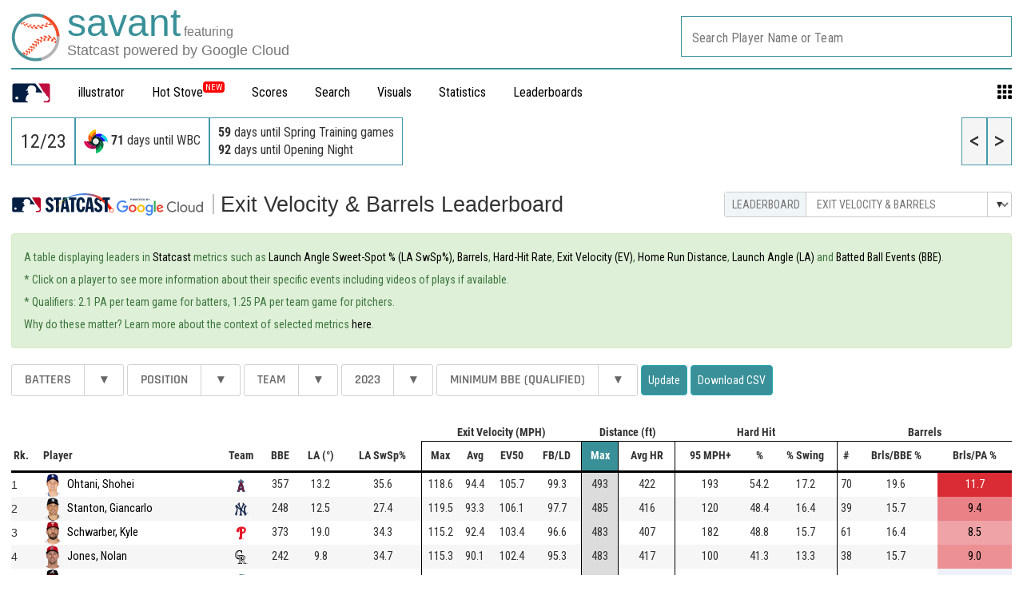

--- FILE ---
content_type: text/html; charset=utf-8
request_url: https://baseballsavant.mlb.com/leaderboard/statcast?type=batter&year=2023&position=&team=&min=q&sort=9&sortDir=desc
body_size: 48140
content:
<!DOCTYPE html>
<html lang="en_US">
    <head>
        <title>Statcast Leaderboard | baseballsavant.com</title>

        <!-- meta meta tag -->
        <meta charset="utf-8" />
        <meta http-equiv="X-UA-Compatible" content="IE=Edge" />
        <meta http-equiv="Cache-Control" content="no-cache" />
        <meta http-equiv="Pragma" content="no-cache" />
        <meta http-equiv="Expires" content="-1" />
        <meta name="keywords" content="Baseball Savant" />
        <!-- -->
        <meta property="og:title" content="Statcast Leaderboard" />
        <meta itemprop="name" content="Statcast Leaderboard baseballsavant.com" />
        
        <meta property="og:site_name" content="baseballsavant.com" />
        <meta property="og:type" content="website" />
        
        <meta property="og:image" content="/site-core/images/statcast-logo-2025.png" />
        <meta itemprop="image" content="/site-core/images/statcast-logo-2025.png" />
         <meta name="twitter:card" content="summary" />
        <meta name="twitter:image" content="/site-core/images/statcast-logo-2025.png" />
        
        <link rel="canonical" href="https://baseballsavant.mlb.com/leaderboard/statcast?type&#x3D;batter&amp;year&#x3D;2023&amp;position&#x3D;&amp;team&#x3D;&amp;min&#x3D;q&amp;sort&#x3D;9&amp;sortDir&#x3D;desc" />
        <meta property="og:url" content="https://baseballsavant.mlb.com/leaderboard/statcast?type&#x3D;batter&amp;year&#x3D;2023&amp;position&#x3D;&amp;team&#x3D;&amp;min&#x3D;q&amp;sort&#x3D;9&amp;sortDir&#x3D;desc" />
        
        <meta name="description" content="Baseball Savant" />
        <meta
            property="og:description"
            content="Baseball Savant"
        />
        <meta property="description" content="Baseball Savant" />
        
        <meta property="fb:app_id" content="" />
        <meta
            name="viewport"
            content="width=device-width, initial-scale=1.0, maximum-scale=1.0, user-scalable=no"
        />
        <meta name="env" content="production" />
        
        <meta name="build" content="true" />
        
        <meta name="server_url" content="https://baseballsavant.mlb.com" />
        <meta name="secure_url" content="https://baseballsavant.mlb.com" />
        <meta name="service_url" content="" />
        <meta name="suggest_url" content="" />
        <meta name="uistatic_url" content="https://builds.mlbstatic.com/baseballsavant.mlb.com/v1" />
        <meta name="bamcontent_client_url" content="" />
        <meta name="control_plane_url" content="" />
        <meta
            name="control_plane_client_token"
            content=""
        />
        <meta name="recon_rest" content="" />
        <meta name="recon_ws" content="" />
        <meta name="msapplication-config" content="none" />
        <meta name="locale" content="en" />
        
        <meta name="flipTime" content="11:00" />
        <meta name="flipTimeZoneOffset" content="+00:00" />
        <meta name="serverTime" content="2025-12-24T04:16:43+00:00" />
        
        <meta name="omniturePageName" content="Statcast Leaderboard" />
         
        <meta
            name="omniturePageProps"
            content="%7B%22pageName%22%3A%22Statcast%20Leaderboard%22%2C%22registrationPoints%22%3A%22Statcast%20Leaderboard%22%7D"
        />
          <meta name="paywall" content="true" />
         
        
        <meta name="apple-mobile-web-app-title" content="baseballsavant.com" />
        
        <link rel="shortcut icon" href="/site-core/images/favicon-savant.png" />

        <!-- avoid console log errors-->
        <script type="text/javascript">
            // Avoid `console` errors in browsers that lack a console.
            (function () {
                var method;
                var noop = function () {};
                var methods = [
                    "assert",
                    "clear",
                    "count",
                    "debug",
                    "dir",
                    "dirxml",
                    "error",
                    "exception",
                    "group",
                    "groupCollapsed",
                    "groupEnd",
                    "info",
                    "log",
                    "markTimeline",
                    "profile",
                    "profileEnd",
                    "table",
                    "time",
                    "timeEnd",
                    "timeStamp",
                    "trace",
                    "warn",
                ];
                var length = methods.length;
                var console = (window.console = window.console || {});
        
                while (length--) {
                    method = methods[length];
        
                    // Only stub undefined methods.
                    if (!console[method]) {
                        console[method] = noop;
                    }
                }
            })();
        </script>

        <!-- device detection -->
        <!--[if lte IE 9]>
            <script type="text/javascript">
                window.location.replace(
                    "https://" + window.location.host + "/unsupported"
                );
            </script>
        <![endif]-->
        <script type="text/javascript">
            // prettier-ignore
            !function(a,b){"function"!=typeof define||!define.amd||"undefined"!=typeof bam&&"function"==typeof bam.define?a.deviceBootstrap=b():define("../device",[],b)}(this,function(){function a(a,b){return a&&b?a[b]:a}function b(a){var b=a.split(w).slice(0,3);return a&&b.length<2&&b.push(0),b.join(".")}function c(a){return a=a||navigator.userAgent,D[a]?D[a]:this instanceof c?(D[a]=this,this.userAgent=a,this.is={},this.platform=this.getPlatform(),this.platformVersion=this.getPlatformVersion(),this.browser=this.getBrowser(),this.browserVersion=this.getBrowserVersion(),void(this.formFactor=this.getFormFactor())):new c(a)}var d="(",e=")",f="i",g="|",h="desktop",i="version",j="",k=function(a,b){return new RegExp(a,b||f)},l="iP(?:hone|ad|od)",m="(?:BlackBerry|BB10| RIM )",n="Android",o="Windows",p="WPDesktop",q=o+" Phone",r="Trident(?:.*?Touch(?:.*?Mobile))",s="Linux(?!.*Android)",t="Macintosh",u="CrOS",v=d+"?:"+[t,o,s,u].join(g)+e,w=/[\._]/,x={windowsphone:k(r+g+q+g+p),windows:k(o),ios:k(l),blackberry:k(m),android:k(n),linux:k(s),macintosh:k(t),chromebook:k(u)},y={desktop:/(?:Windows NT(?!.*WPDesktop)(?!.*Xbox))/i,tablet:k(d+["Tablet|iPad","\\sNT.*?"+r,n+"(?!.*Mobi)","silk",m+".*?Tablet","xbox"].join(g)+e),phone:k(d+["Mobi|Mobile","WPDesktop",l,r,m].join(g)+e)},z={tablet:k(d+["Tablet|iPad","\\sNT.*?"+r,n+"(?!.*Mobi)","silk",m+".*?Tablet"].join(g)+e),phone:k(d+["Mobi|Mobile",l,r,m].join(g)+e),desktop:k(v)},A={msie:/msie|iemobile|trident/i,edge:/edge/i,android:/android(?!.+(?:chrome|silk))/i,chrome:/chrome|crios/i,firefox:/firefox/i,opera:/opera(?!.*?mini)\//i,operamini:/opera mini/i,silk:/silk/i,safari:/safari/i},B={webkit:/AppleWebKit/i,gecko:/gecko\//i,trident:/trident/i,edge:/Edge/i},C={desktop:"desktop",other:h,phone:"phone",tablet:"tablet"},D={};return c.prototype={getPlatform:function(){return this.test(x)||h},getPlatformVersion:function(){return b(this.match(k("(?:"+(this.is.blackberry?i:this.platform)+"|"+q+"|OS)[^\\d]+([\\d\\.\\_]+)","ig"),1))},getBrowser:function(){return this.test(B),this.test(A)||h},getFormFactor:function(){var a="";return a=this.is.msie?y:z,C[this.test(a)]||C.other},getBrowserVersion:function(){var a=this.browser,c="[\\/\\s]";return this.is.chrome&&this.is.ios?a="crios":this.is.opera?a=i:this.is.msie&&(a=a+g+"IEMobile"+g+"rv",c="[\\/\\:\\s]"),b(this.match(k("(?:"+a+g+i+")"+c+"([\\d\\.]+)","i"),1))},match:function(b,c){return a(b.exec(this.userAgent),c)||j},test:function(a){var b,c,d,e=this.userAgent;for(b in a)c=a[b].test(e),this.is[b]=this.is[b]||c&&!d,c&&!d&&(d=b);return d}},c});
        
            //Device Detection
            (function () {
                window.getStartupDeviceTypeString = function () {
                    var type = "";
        
                    if (window.deviceBootstrap) {
                        type = !type ? window.deviceBootstrap().formFactor : type;
                    } else {
                        console.error(
                            "Device Detection",
                            "Module not loaded. Check /templates/meta.html. Pass ?device='[formFactor]' for testing"
                        );
                    }
        
                    return type;
                };
        
                document.getElementsByTagName("html")[0].className +=
                    " device-" + getStartupDeviceTypeString();
            })();
        </script>

        <!-- CSS -->
                <link rel="stylesheet" type="text/css" href="https://builds.mlbstatic.com/baseballsavant.mlb.com/v1/builds/site-core/797424ba419b377b617e3856e0a820c794839625_1765230272/styles/site.css" />
        
                    <link rel="stylesheet" type="text/css" href="https://builds.mlbstatic.com/baseballsavant.mlb.com/v1/sections/leaderboard/builds/10c87a2c0b534b6526a33befdb851be84eecf676/styles/section.css" />
        
        

        <!-- paths to servers-->

    </head>

    <body
        id="leaderboard_statcast_leaderboard"
        class="lang-en_US section-leaderboard"
    >
        <!-- header-->
        <header id="header-nav">
    <div class="header-top">
        <div id="header-bar">
            <div>
                <a href="/"
                    ><img
                        class="mlb-logo"
                        src="/site-core/images/savant-logo.svg"
                /></a>
            </div>
            <div class="logo-text">
                <div class="logo">
                    <a href="/">
                        <div class="logo-text-lines">
                            <div class="logo-text-upper-line">
                                <span class="primary-color main-logo-emphasized">savant</span>
                                <span class="secondary-color feature-sized">featuring</span>
                            </div>
                            <div class="logo-text-bottom-line">
                                <span class="secondary-color">Statcast powered by Google Cloud</span>
                            </div>
                        </div>
                    </a>
                </div>
            </div>
        </div>
    </div>

    <div class="wrap">
        <nav class="nav">
            <div id="hamburger" class="temp">
                <div class="ham1"></div>
                <div class="ham2"></div>
                <div class="ham3"></div>
            </div>
            <ul class="nav-menu">
                <li class="item">
                    <a href="https://www.mlb.com"><img src="https://www.mlbstatic.com/team-logos/league-on-dark/1.svg"
                            style="width: 50px" /></a>
                </li>
                <li class="item"><a href="/illustrator">illustrator</a></li>
                <li class="item"><a href="/leaderboard/hot-stove">Hot Stove</a><sup class="nav-badge"><span>NEW</span></sup></li>
                <li class="item">
                    <div class="leaderboards">
                        <a href="/gamefeed">Scores</a>
                        <div class="lbbox box sbox">
                            <div
                                class="title"
                                style="margin-bottom: 0rem !important"
                            >
                                Scores
                            </div>
                            <div>
                                <div>
                                    <ul class="sub-menu">
                                        <li>
                                            <a href="/gamefeed">Gamefeed</a>
                                        </li>
                                        <li>
                                            <a href="/scoreboard">Scoreboard</a>
                                        </li>
                                        <li>
                                            <a href="/probable-pitchers">Probable Pitchers</a>
                                        </li>
                                        <li></li>
                                    </ul>
                                </div>
                            </div>
                        </div>
                    </div>
                </li>
                <li class="item">
                    <div class="leaderboards">
                        <a href="/statcast_search">Search</a>
                        <div class="lbbox box sbox">
                            <div
                                class="title"
                                style="margin-bottom: 0rem !important"
                            >
                                Statcast Search
                            </div>
                            <div>
                                <div>
                                    <ul class="sub-menu">
                                        <li>
                                            <a href="/statcast_search">Major League Search</a>
                                        </li>
                                        <li>
                                            <a href="/statcast-search-minors">Minor League Search</a>
                                        </li>
                                        <li></li>
                                    </ul>
                                </div>
                            </div>
                        </div>
                    </div>
                </li>
                <li class="item"><a href="/visuals">Visuals</a></li>

                <li class="item">
                    <div class="leaderboards">
                        <a href="#">Statistics</a>
                        <div class="lbbox box sbox">
                            <div
                                class="title"
                                style="margin-bottom: 0rem !important"
                            >
                                Statcast Statistics
                            </div>
                            <div class="stats-menu sub-menu">
                                <div>
                                    <ul>
                                        <li class="menu title-leaderboard">
                                            Player Batting
                                        </li>

                                            <li style="font-size: 0.9rem">
                                                <a href="/leaderboard/custom?year=2025">
                                                    2025
                                                </a>
                                                |
                                                <a href="/leaderboard/custom?year=2024">
                                                    2024
                                                </a>
                                                |
                                                <a href="/leaderboard/custom?year=2023">
                                                    2023
                                                </a>
                                                |
                                                <a href="/leaderboard/custom?year=2022">
                                                    2022
                                                </a>
                                                |
                                                <a href="/leaderboard/custom?year=2021">
                                                    2021
                                                </a>
                                                |
                                                <a href="/leaderboard/custom?year=2020">
                                                    2020
                                                </a>
                                                |
                                            <a
                                                href="/leaderboard/custom?year=2025,2024,2023,2022,2021,2020,2019,2018,2017,2016,2015"
                                            >
                                                All
                                            </a>
                                        </li>
                                        <li class="menu title-leaderboard">
                                            Player Pitching
                                        </li>
                                        <li style="font-size: 0.9rem">
                                                <a href="/leaderboard/custom?year=2025&type=pitcher">
                                                    2025
                                                </a>
                                                |
                                                <a href="/leaderboard/custom?year=2024&type=pitcher">
                                                    2024
                                                </a>
                                                |
                                                <a href="/leaderboard/custom?year=2023&type=pitcher">
                                                    2023
                                                </a>
                                                |
                                                <a href="/leaderboard/custom?year=2022&type=pitcher">
                                                    2022
                                                </a>
                                                |
                                                <a href="/leaderboard/custom?year=2021&type=pitcher">
                                                    2021
                                                </a>
                                                |
                                                <a href="/leaderboard/custom?year=2020&type=pitcher">
                                                    2020
                                                </a>
                                                |
                                            <a
                                                href="/leaderboard/custom?year=2025,2024,2023,2022,2021,2020,2019,2018,2017,2016,2015&type=pitcher"
                                            >
                                                All
                                            </a>
                                        </li>
                                        <li class="menu title-leaderboard">
                                            League Batting
                                        </li>
                                        <li style="font-size: 0.9rem">
                                                <a href="/league?season=2025#statcastHitting">
                                                    2025
                                                </a>
                                                |
                                                <a href="/league?season=2024#statcastHitting">
                                                    2024
                                                </a>
                                                |
                                                <a href="/league?season=2023#statcastHitting">
                                                    2023
                                                </a>
                                                |
                                                <a href="/league?season=2022#statcastHitting">
                                                    2022
                                                </a>
                                                |
                                                <a href="/league?season=2021#statcastHitting">
                                                    2021
                                                </a>
                                                |
                                                <a href="/league?season=2020#statcastHitting">
                                                    2020
                                                </a>
                                        </li>
                                        <li class="menu title-leaderboard">
                                            League Pitching
                                        </li>
                                        <li style="font-size: 0.9rem">
                                                <a href="/league?view=statcast&nav=pitching&season=2025#statcastPitching">
                                                    2025
                                                </a>
                                                |
                                                <a href="/league?view=statcast&nav=pitching&season=2024#statcastPitching">
                                                    2024
                                                </a>
                                                |
                                                <a href="/league?view=statcast&nav=pitching&season=2023#statcastPitching">
                                                    2023
                                                </a>
                                                |
                                                <a href="/league?view=statcast&nav=pitching&season=2022#statcastPitching">
                                                    2022
                                                </a>
                                                |
                                                <a href="/league?view=statcast&nav=pitching&season=2021#statcastPitching">
                                                    2021
                                                </a>
                                                |
                                                <a href="/league?view=statcast&nav=pitching&season=2020#statcastPitching">
                                                    2020
                                                </a>
                                        </li>

                                        <li></li>
                                    </ul>
                                </div>
                            </div>
                        </div>
                    </div>
                </li>

                <li class="item">
                    <div class="leaderboards">
                        <a href="/leaderboard/statcast">Leaderboards</a>
                        <div class="lbbox box">
                            <div
                                class="title"
                                style="margin-bottom: 0rem !important"
                            >
                                Leaderboards
                            </div>
                            <div class="leaderboard-menu sub-menu">
                                <div>
                                    <ul>
                                        <li class="menu title-leaderboard">
                                            Batting
                                        </li>
                                        <li>
                                            <a href="/leaderboard/bat-tracking"
                                                >Bat Tracking</a
                                            >
                                        </li>
                                        <li>
                                            <a href="/leaderboard/batted-ball"
                                                >Batted Ball Profile</a
                                            >
                                        </li>
                                        <li>
                                            <a href="/leaderboard/statcast"
                                                >Exit Velocity & Barrels</a
                                            >
                                        </li>
                                        <li>
                                            <a
                                                href="/leaderboard/expected_statistics"
                                                >Expected Statistics</a
                                            >
                                        </li>
                                        <li>
                                            <a href="/leaderboard/home-runs"
                                                >Home Runs</a
                                            >
                                        </li>
                                        <li>
                                            <a
                                                href="/leaderboard/percentile-rankings?type=batter&team="
                                                >Percentile Rankings</a
                                            >
                                        </li>
                                        <li>
                                            <a
                                                href="/leaderboard/pitch-arsenal-stats?type=batter"
                                                >Pitch Arsenal Stats</a
                                            >
                                        </li>
                                        <li>
                                            <a
                                                href="/leaderboard/pitch-tempo?type=Bat"
                                            >
                                                Pitch Tempo
                                            </a>
                                        </li>
                                        <li>
                                            <a href="/leaderboard/rolling"
                                                >Rolling Windows</a
                                            >
                                        </li>
                                        <li>
                                            <a
                                                href="/leaderboard/swing-take?year=2025"
                                                >Run Value</a
                                            >
                                        </li>
                                        <li>
                                            <a
                                                href="/leaderboard/statcast-year-to-year"
                                                >Year to Year Changes</a
                                            >
                                        </li>
                                        <li><hr style="margin: 10px 20px 10px 0" /></li>
                                        <li>
                                            <a href="/visuals/batting-stance"
                                                >Batting Stance & Intercept</a
                                            >
                                        </li>
                                        <li>
                                            <a
                                                href="/leaderboard/bat-tracking/swing-path-attack-angle"
                                            >
                                            Swing Path & Attack Angle
                                            </a>
                                        </li>
                                        <li></li>
                                        <li></li>
                                        <li></li>
                                    </ul>
                                </div>
                                <div>
                                    <ul>
                                        <li class="menu title-leaderboard">
                                            Pitching
                                        </li>
                                        <li>
                                            <a href="/leaderboard/bat-tracking?type=pitcher"
                                                >Bat Tracking</a
                                            >
                                        </li>
                                        <li>
                                            <a href="/leaderboard/batted-ball?type=pitcher"
                                                >Batted Ball Profile</a
                                            >
                                        </li>
                                        <li>
                                            <a
                                                href="/leaderboard/statcast?type=pitcher"
                                            >
                                                Exit Velocity & Barrels
                                            </a>
                                        </li>
                                        <li>
                                            <a
                                                href="/leaderboard/expected_statistics?type=pitcher"
                                            >
                                                Expected Statistics
                                            </a>
                                        </li>
                                        <li>
                                            <a
                                                href="/leaderboard/home-runs?player_type=Pitcher"
                                            >
                                                Home Runs
                                            </a>
                                        </li>
                                        <li>
                                            <a
                                                href="/leaderboard/percentile-rankings?type=pitcher&team="
                                            >
                                                Percentile Rankings
                                            </a>
                                        </li>
                                        <li>
                                            <a
                                                href="/leaderboard/pitch-arsenal-stats"
                                            >
                                                Pitch Arsenal Stats
                                            </a>
                                        </li>
                                        <li>
                                            <a href="/leaderboard/pitch-tempo">
                                                Pitch Tempo
                                            </a>
                                        </li>
                                        <li>
                                            <a href="/leaderboard/rolling#pitching-rolling"
                                                >Rolling Windows</a
                                            >
                                        </li>
                                        <li>
                                            <a
                                                href="/leaderboard/swing-take?year=2025&team=&group=Pitcher&type=All&sub_type=null&min=q"
                                            >
                                                Run Value
                                            </a>
                                        </li>
                                        <li>
                                            <a
                                                href="/leaderboard/statcast-year-to-year?group=Pitcher"
                                            >
                                                Year to Year Changes
                                            </a>
                                        </li>
                                        <li><hr style="margin: 10px 20px 10px 0" /></li>
                                        <li>
                                            <a href="/leaderboard/active-spin">
                                                Active Spin
                                            </a>
                                        </li>
                                        <li>
                                            <a href="/leaderboard/pitcher-arm-angles">
                                                Arm Angle
                                            </a>
                                        </li>
                                        <li>
                                            <a
                                                href="/leaderboard/pitch-arsenals"
                                            >
                                                Pitch Arsenals
                                            </a>
                                        </li>
                                        <li>
                                            <a
                                                href="/leaderboard/pitch-movement"
                                            >
                                                Pitch Movement
                                            </a>
                                        </li>
                                        <li>
                                            <a
                                                href="/leaderboard/pitcher-running-game"
                                            >
                                                Running Game
                                            </a>
                                        </li>
                                        <li>
                                            <a
                                                href="/leaderboard/spin-direction-pitches"
                                            >
                                                Spin Direction
                                            </a>
                                        </li>
                                        <li></li>
                                    </ul>
                                </div>
                                <div>
                                    <ul>
                                        <li class="menu title-leaderboard">
                                            Fielding
                                        </li>
                                        <li>
                                            <a
                                                href="/leaderboard/fielding-run-value"
                                            >
                                                Fielding Run Value
                                            </a>
                                        </li>
                                        <li><hr style="margin: 10px 20px 10px 0" /></li>

                                        <li>
                                            <a
                                                href="/leaderboard/arm-strength"
                                            >
                                                Arm Strength
                                            </a>
                                        </li>
                                        <li>
                                            <a
                                                href="/leaderboard/baserunning?type=Fld"
                                            >
                                                Arm Value
                                            </a>
                                        </li>
                                        <li>
                                            <a
                                                href="/leaderboard/catch_probability"
                                            >
                                                Outfield Catch Probability
                                            </a>
                                        </li>
                                        <li>
                                            <a
                                                href="/leaderboard/outfield_directional_outs_above_average"
                                            >
                                                Outfield Directional OAA
                                            </a>
                                        </li>
                                        <li>
                                            <a
                                                href="/leaderboard/outfield_jump"
                                            >
                                                Outfield Jump
                                            </a>
                                        </li>
                                        <li>
                                            <a
                                                href="/leaderboard/outs_above_average"
                                            >
                                                Outs Above Average
                                            </a>
                                        </li>
                                        <li class="menu title-leaderboard title-leaderboard-midcolumn">
                                            Catching
                                        </li>
                                        <li>
                                            <a
                                                href="/leaderboard/catcher-blocking"
                                            >
                                                Catcher Blocking
                                            </a>
                                        </li>
                                        <li>
                                            <a
                                                href="/leaderboard/catcher-framing"
                                            >
                                                Catcher Framing
                                            </a>
                                        </li>
                                        <li>
                                            <a href="/leaderboard/poptime">
                                                Catcher Pop Time
                                            </a>
                                        </li>
                                        <li>
                                            <a
                                                href="/leaderboard/catcher-stance"
                                            >
                                                Catcher Stance
                                            </a>
                                        </li>
                                        <li>
                                            <a
                                                href="/leaderboard/catcher-throwing"
                                            >
                                                Catcher Throwing
                                            </a>
                                        </li>
                                        <li></li>
                                    </ul>
                                </div>
                                <div>
                                    <ul>
                                        <li class="menu title-leaderboard">
                                            Running
                                        </li>
                                        <li>
                                            <a
                                                href="/leaderboard/baserunning-run-value"
                                            >
                                            Baserunning Run Value
                                            </a>
                                        </li>
                                        <li class="leaderboard-sub-level">
                                            <a
                                                href="/leaderboard/basestealing-run-value"
                                            >
                                            ▸ Basestealing Run Value
                                            </a>
                                        </li>
                                        <li class="leaderboard-sub-level">
                                            <a
                                                href="/leaderboard/baserunning"
                                            >
                                            ▸ Extra Bases Taken Run Value
                                            </a>
                                        </li>
                                        <li>
                                            <a href="/leaderboard/sprint_speed">
                                                Sprint Speed
                                            </a>
                                        </li>
                                        <li>
                                            <a
                                                href="/leaderboard/running_splits"
                                            >
                                                90ft Splits</a
                                            >
                                        </li>
                                        <li class="menu title-leaderboard title-leaderboard-midcolumn">
                                            Fielder Positioning
                                        </li>
                                        <li>
                                            <a
                                                href="/visuals/batter-positioning"
                                            >
                                                Batter Positioning
                                            </a>
                                        </li>
                                        <li>
                                            <a
                                                href="/visuals/fielder-positioning-all"
                                            >
                                                Fielder - All
                                            </a>
                                        </li>
                                        <li>
                                            <a
                                                href="/visuals/fielder-positioning"
                                                >Fielder - Situational
                                            </a>
                                        </li>
                                        <li>
                                            <a
                                                href="/visuals/pitcher-positioning"
                                            >
                                                Pitcher Positioning
                                            </a>
                                        </li>
                                        <li>
                                            <a href="/visuals/team-positioning">
                                                Team Positioning
                                            </a>
                                        </li>
                                        <li class="menu title-leaderboard title-leaderboard-midcolumn">
                                            <a
                                                href="/leaderboard/hot-stove"
                                                style="color: #b00 !important"
                                            >
                                                Hot Stove Leaderboard
                                                <sup class="nav-badge"><span>New</span></sup>
                                            </a>
                                        </li>
                                        <li class="menu title-leaderboard">
                                            <a
                                                href="/leaderboard/custom?type=batter"
                                                style="color: #b00 !important"
                                            >
                                                Custom Leaderboard
                                            </a>
                                        </li>
                                        <li class="menu title-leaderboard">
                                            <a
                                                href="/leaderboard/top-performers"
                                                style="color: #b00 !important"
                                            >
                                                Top Performers
                                            </a>
                                        </li>

                                        <li class="menu title-leaderboard">
                                            <a
                                                href="/leaderboard/statcast-park-factors"
                                                style="color: #b00 !important"
                                            >
                                                Statcast Park Factors
                                            </a>
                                        </li>
                                        <li class="menu title-leaderboard">
                                            <a
                                                href="/leaderboard/pitch-timer-infractions"
                                                style="color: #b00 !important"
                                            >
                                                Timer Infractions
                                            </a>
                                        </li>
                                        <li class="menu title-leaderboard">
                                            <a
                                                href="/statcast-metrics-context"
                                                style="color: #b00 !important"
                                            >
                                                Statcast Metrics Context
                                            </a>
                                        </li>
                                        <li class="menu title-leaderboard">
                                            <a
                                                href="/birthday-index"
                                                style="color: #b00 !important"
                                            >
                                                Sarah Langs Birthday Index
                                            </a>
                                        </li>
                                        <li></li>
                                        <li></li>
                                    </ul>
                                </div>
                            </div>
                        </div>
                    </div>
                </li>

                <li class="item">
                    <div class="gridnav">
                        <svg
                            id="grid"
                            xmlns="http://www.w3.org/2000/svg"
                            viewBox="0 0 1000 1000"
                            id="icon-grid"
                            width="18px"
                            height="18px"
                        >
                            <path
                                d="M6.4 48.5C6.4 25.1 25.5 6 48.8 6h168.9c23.4 0 42.5 19.1 42.5 42.5v168.9c0 23.4-19.1 42.5-42.5 42.5H48.8c-23.4 0-42.5-19.1-42.5-42.5V48.5h.1zm366.5 0C372.9 25.1 392 6 415.4 6h168.9c23.4 0 42.5 19.1 42.5 42.5v168.9c0 23.4-19.1 42.5-42.5 42.5H415.4c-23.4 0-42.5-19.1-42.5-42.5V48.5zm367.5 0c0-23.4 19.1-42.5 42.5-42.5h168.9c23.4 0 42.5 19.1 42.5 42.5v168.9c0 23.4-19.1 42.5-42.5 42.5H782.9c-23.4 0-42.5-19.1-42.5-42.5V48.5zm0 366.9c0-23.4 19.1-42.5 42.5-42.5h168.9c23.4 0 42.5 19.1 42.5 42.5v168.9c0 23.4-19.1 42.5-42.5 42.5H782.9c-23.4 0-42.5-19.1-42.5-42.5V415.4zm-366.9 0c0-23.4 19.1-42.5 42.5-42.5h168.9c23.4 0 42.5 19.1 42.5 42.5v168.9c0 23.4-19.1 42.5-42.5 42.5H416c-23.4 0-42.5-19.1-42.5-42.5V415.4zm-366.4 0c0-23.4 19.1-42.5 42.5-42.5h168.9c23.4 0 42.5 19.1 42.5 42.5v168.9c0 23.4-19.1 42.5-42.5 42.5H49.6c-23.4 0-42.5-19.1-42.5-42.5V415.4zm-.7 367.3c0-23.4 19.1-42.5 42.5-42.5h168.9c23.4 0 42.5 19.1 42.5 42.5v168.9c0 23.4-19.1 42.5-42.5 42.5h-169c-23.4 0-42.5-19.1-42.5-42.5V782.7h.1zm734 0c0-23.4 19.1-42.5 42.5-42.5h168.9c23.4 0 42.5 19.1 42.5 42.5v168.9c0 23.4-19.1 42.5-42.5 42.5H782.9c-23.4 0-42.5-19.1-42.5-42.5V782.7zm-366.9 0c0-23.4 19.1-42.5 42.5-42.5h168.9c23.4 0 42.5 19.1 42.5 42.5v168.9c0 23.4-19.1 42.5-42.5 42.5H416c-23.4 0-42.5-19.1-42.5-42.5V782.7z"
                            ></path>
                        </svg>
                        <div class="applications box">
                            <div style="text-align: left">
                                <div class="title">Applications</div>
                                <div class="app-menu sub-menu">
                                    <div class="menu">
                                        <a href="/player-comparison">
                                            Player Comparison Tool
                                        </a>
                                    </div>
                                    <div class="menu">
                                        <a href="/player-scroll">
                                            Pitcher Visualization Report
                                        </a>
                                    </div>
                                    <div class="menu">
                                        <a href="/pitchmix">
                                            Pitcher Arsenals
                                        </a>
                                    </div>
                                    <div class="menu">
                                        <a href="/sprint-speed-scroller">
                                            Sprint Speed Scroller
                                        </a>
                                    </div>
                                    <div class="menu">
                                        <a href="/visuals/fielder-positioning">
                                            Player Positioning
                                        </a>
                                    </div>
                                    <div class="menu">
                                        <a href="/league">
                                            League Statcast Stats
                                        </a>
                                    </div>
                                    <div class="menu">
                                        <a href="/visuals/pitch3d">
                                            3D Pitch Visualizations
                                        </a>
                                    </div>
                                    <div class="menu">
                                        <a href="/visuals"> Visuals </a>
                                    </div>
                                    <div class="menu">
                                        <a href="/statcast_hit_probability">
                                            Hit Probability Breakdown
                                        </a>
                                    </div>
                                    <div class="menu">
                                        <a href="/statcast_catch_probability">
                                            Catch Probability Breakdown
                                        </a>
                                    </div>
                                    <div class="menu">
                                        <a href="/statcast_field"
                                            >Statcast Field Visualizer
                                        </a>
                                    </div>
                                    <div class="menu">
                                        <a href="/replay">
                                            Instant Replay Database
                                        </a>
                                    </div>
                                    <div class="menu">
                                        <a href="/hr_derby"> HR Derby </a>
                                    </div>
                                    <div class="menu">
                                        <a href="/draft"> Draft Tracker </a>
                                    </div>
                                    <div class="menu">
                                        <a href="/games"> Savant Games </a>
                                    </div>
                                    <div class="menu">
                                        <a
                                            href="/affinity-pitchersAndHitters-byHittingProfile"
                                        >
                                            Player Similarity Scores
                                        </a>
                                    </div>
                                    <div class="menu">
                                        <a href="/leaderboard/weighted-score">
                                            Enhanced Game Scores
                                        </a>
                                    </div>
                                    <div class="menu">
                                        <a href="/drag-dashboard">
                                            Drag Dashboard
                                        </a>
                                    </div>
                                    <div class="menu" id="app-menu-spaced">
                                        <a href="/changelog">
                                            What's New on Savant
                                        </a>
                                        <sup class="nav-badge">
                                            <span>New</span>
                                        </sup>
                                    </div>
                                </div>
                            </div>
                        </div>
                    </div
                </li>
            </ul>
        </nav>
    </div>
    <div id="player_search_container"></div>
</header>

<div id="schedule">
    <div id="ticker"></div>
    <div style="clear: both"></div>
</div>
 
        <!-- <div class="banner-ad ad-responsive-slot">
        <div id="ad-top-320" class="ad-responsive-size" data-thresholds="[1,2]" data-sizes="[[320,50]]"></div>
        <div id="ad-top-728" class="ad-responsive-size" data-thresholds="[3,4,5]" data-sizes="[[728,90]]"></div>
    </div>
    -->
        <!-- main content -->
        <div class="article-template"><script>
	var query_string = {"type":"batter","year":"2023","position":"","team":"","min":"q","sort":"9","sortDir":"desc"};
	var leaderboard_data = [{"is_qualified":"1","year":"2023","group_type":"0","entity_name":"Kwan, Steven","entity_id":"680757","entity_team_name":"Guardians","entity_team_name_alt":"CLE","entity_team_id":"114","grouping_code":"Batter","pos":"7","pos_group":"LF","pa":"718","bip":"570","launch_angle_avg":"10.7","sweet_spot_percent":37.4,"exit_velocity_max":"105.2","exit_velocity_avg":"86","exit_velocity_fbld":"87.6","exit_velocity_gb":"85.2","distance_max":"407","distance_avg":"149","distance_hr_avg":"386","hard_hit_ct":"107","hard_hit_percent":18.8,"hard_hit_per_swing":9.1,"barrel_ct":"6","barrels_per_bip":1.1,"barrels_per_pa":0.8,"barrels_per_swing":0.5,"ba":0.268,"est_ba":0.282,"slg":0.37,"est_slg":0.358,"woba":0.313,"est_woba":0.317,"wobacon":0.306,"est_wobacon":0.311,"xera":null,"era":null,"ba_minus_est_ba_diff":-0.013999999999999957,"slg_minus_est_slg_diff":0.01200000000000001,"woba_minus_est_woba_diff":-0.0040000000000000036,"wobacon_minus_est_wobacon_diff":-0.0050000000000000044,"era_minus_xera_diff":null,"avg_best_speed":"94.1","rowId":"row_680757","href":"<a href=\"/savant-player/680757\">Kwan, Steven</a>"},{"is_qualified":"1","year":"2023","group_type":"0","entity_name":"Semien, Marcus","entity_id":"543760","entity_team_name":"Rangers","entity_team_name_alt":"TEX","entity_team_id":"140","grouping_code":"Batter","pos":"4","pos_group":"2B","pa":"753","bip":"565","launch_angle_avg":"19.1","sweet_spot_percent":37.5,"exit_velocity_max":"108.6","exit_velocity_avg":"88.4","exit_velocity_fbld":"91.2","exit_velocity_gb":"85.2","distance_max":"433","distance_avg":"194","distance_hr_avg":"393","hard_hit_ct":"209","hard_hit_percent":37,"hard_hit_per_swing":15.8,"barrel_ct":"37","barrels_per_bip":6.5,"barrels_per_pa":4.9,"barrels_per_swing":2.8,"ba":0.276,"est_ba":0.262,"slg":0.478,"est_slg":0.427,"woba":0.354,"est_woba":0.333,"wobacon":0.377,"est_wobacon":0.349,"xera":null,"era":null,"ba_minus_est_ba_diff":0.014000000000000012,"slg_minus_est_slg_diff":0.05099999999999999,"woba_minus_est_woba_diff":0.020999999999999963,"wobacon_minus_est_wobacon_diff":0.028000000000000025,"era_minus_xera_diff":null,"avg_best_speed":"98.1","rowId":"row_543760","href":"<a href=\"/savant-player/543760\">Semien, Marcus</a>"},{"is_qualified":"1","year":"2023","group_type":"0","entity_name":"Acuña Jr., Ronald","entity_id":"660670","entity_team_name":"Braves","entity_team_name_alt":"ATL","entity_team_id":"144","grouping_code":"Batter","pos":"9","pos_group":"RF","pa":"735","bip":"562","launch_angle_avg":"7.4","sweet_spot_percent":33.6,"exit_velocity_max":"121.2","exit_velocity_avg":"94.7","exit_velocity_fbld":"98.4","exit_velocity_gb":"91.6","distance_max":"470","distance_avg":"162","distance_hr_avg":"420","hard_hit_ct":"310","hard_hit_percent":55.2,"hard_hit_per_swing":24.1,"barrel_ct":"86","barrels_per_bip":15.3,"barrels_per_pa":11.7,"barrels_per_swing":6.7,"ba":0.337,"est_ba":0.357,"slg":0.596,"est_slg":0.66,"woba":0.428,"est_woba":0.46,"wobacon":0.45,"est_wobacon":0.493,"xera":null,"era":null,"ba_minus_est_ba_diff":-0.019999999999999962,"slg_minus_est_slg_diff":-0.06400000000000006,"woba_minus_est_woba_diff":-0.03200000000000003,"wobacon_minus_est_wobacon_diff":-0.04299999999999998,"era_minus_xera_diff":null,"avg_best_speed":"106.4","rowId":"row_660670","href":"<a href=\"/savant-player/660670\">Acuña Jr., Ronald</a>"},{"is_qualified":"1","year":"2023","group_type":"0","entity_name":"Arraez, Luis","entity_id":"650333","entity_team_name":"Marlins","entity_team_name_alt":"MIA","entity_team_id":"146","grouping_code":"Batter","pos":"4","pos_group":"2B","pa":"617","bip":"544","launch_angle_avg":"11.5","sweet_spot_percent":44.7,"exit_velocity_max":"104","exit_velocity_avg":"88.3","exit_velocity_fbld":"90.4","exit_velocity_gb":"85.8","distance_max":"410","distance_avg":"168","distance_hr_avg":"381","hard_hit_ct":"140","hard_hit_percent":25.7,"hard_hit_per_swing":12.7,"barrel_ct":"19","barrels_per_bip":3.5,"barrels_per_pa":3.1,"barrels_per_swing":1.7,"ba":0.354,"est_ba":0.329,"slg":0.469,"est_slg":0.458,"woba":0.369,"est_woba":0.354,"wobacon":0.374,"est_wobacon":0.358,"xera":null,"era":null,"ba_minus_est_ba_diff":0.024999999999999967,"slg_minus_est_slg_diff":0.010999999999999954,"woba_minus_est_woba_diff":0.015000000000000013,"wobacon_minus_est_wobacon_diff":0.016000000000000014,"era_minus_xera_diff":null,"avg_best_speed":"95.7","rowId":"row_650333","href":"<a href=\"/savant-player/650333\">Arraez, Luis</a>"},{"is_qualified":"1","year":"2023","group_type":"0","entity_name":"Ramírez, José","entity_id":"608070","entity_team_name":"Guardians","entity_team_name_alt":"CLE","entity_team_id":"114","grouping_code":"Batter","pos":"5","pos_group":"3B","pa":"691","bip":"544","launch_angle_avg":"18","sweet_spot_percent":36.8,"exit_velocity_max":"111.6","exit_velocity_avg":"90","exit_velocity_fbld":"92.2","exit_velocity_gb":"90.6","distance_max":"431","distance_avg":"179","distance_hr_avg":"402","hard_hit_ct":"220","hard_hit_percent":40.4,"hard_hit_per_swing":18.1,"barrel_ct":"38","barrels_per_bip":7,"barrels_per_pa":5.5,"barrels_per_swing":3.1,"ba":0.282,"est_ba":0.299,"slg":0.475,"est_slg":0.48,"woba":0.346,"est_woba":0.359,"wobacon":0.359,"est_wobacon":0.375,"xera":null,"era":null,"ba_minus_est_ba_diff":-0.017000000000000015,"slg_minus_est_slg_diff":-0.0050000000000000044,"woba_minus_est_woba_diff":-0.013000000000000012,"wobacon_minus_est_wobacon_diff":-0.016000000000000014,"era_minus_xera_diff":null,"avg_best_speed":"100.1","rowId":"row_608070","href":"<a href=\"/savant-player/608070\">Ramírez, José</a>"},{"is_qualified":"1","year":"2023","group_type":"0","entity_name":"Hoerner, Nico","entity_id":"663538","entity_team_name":"Cubs","entity_team_name_alt":"CHC","entity_team_id":"112","grouping_code":"Batter","pos":"4","pos_group":"2B","pa":"688","bip":"542","launch_angle_avg":"10.5","sweet_spot_percent":33.2,"exit_velocity_max":"109.2","exit_velocity_avg":"86.6","exit_velocity_fbld":"89.2","exit_velocity_gb":"86.5","distance_max":"404","distance_avg":"147","distance_hr_avg":"380","hard_hit_ct":"181","hard_hit_percent":33.4,"hard_hit_per_swing":15.6,"barrel_ct":"10","barrels_per_bip":1.8,"barrels_per_pa":1.5,"barrels_per_swing":0.9,"ba":0.283,"est_ba":0.273,"slg":0.383,"est_slg":0.356,"woba":0.322,"est_woba":0.311,"wobacon":0.327,"est_wobacon":0.313,"xera":null,"era":null,"ba_minus_est_ba_diff":0.009999999999999953,"slg_minus_est_slg_diff":0.027000000000000024,"woba_minus_est_woba_diff":0.01100000000000001,"wobacon_minus_est_wobacon_diff":0.014000000000000012,"era_minus_xera_diff":null,"avg_best_speed":"97.3","rowId":"row_663538","href":"<a href=\"/savant-player/663538\">Hoerner, Nico</a>"},{"is_qualified":"1","year":"2023","group_type":"0","entity_name":"Bregman, Alex","entity_id":"608324","entity_team_name":"Astros","entity_team_name_alt":"HOU","entity_team_id":"117","grouping_code":"Batter","pos":"5","pos_group":"3B","pa":"724","bip":"537","launch_angle_avg":"17.6","sweet_spot_percent":35.8,"exit_velocity_max":"107.5","exit_velocity_avg":"88.6","exit_velocity_fbld":"91.9","exit_velocity_gb":"87.1","distance_max":"416","distance_avg":"183","distance_hr_avg":"381","hard_hit_ct":"205","hard_hit_percent":38.2,"hard_hit_per_swing":19,"barrel_ct":"29","barrels_per_bip":5.4,"barrels_per_pa":4,"barrels_per_swing":2.7,"ba":0.262,"est_ba":0.266,"slg":0.441,"est_slg":0.43,"woba":0.351,"est_woba":0.351,"wobacon":0.344,"est_wobacon":0.344,"xera":null,"era":null,"ba_minus_est_ba_diff":-0.0040000000000000036,"slg_minus_est_slg_diff":0.01100000000000001,"woba_minus_est_woba_diff":0,"wobacon_minus_est_wobacon_diff":0,"era_minus_xera_diff":null,"avg_best_speed":"98.1","rowId":"row_608324","href":"<a href=\"/savant-player/608324\">Bregman, Alex</a>"},{"is_qualified":"1","year":"2023","group_type":"0","entity_name":"Witt Jr., Bobby","entity_id":"677951","entity_team_name":"Royals","entity_team_name_alt":"KC","entity_team_id":"118","grouping_code":"Batter","pos":"6","pos_group":"SS","pa":"694","bip":"529","launch_angle_avg":"15.7","sweet_spot_percent":34.4,"exit_velocity_max":"113.8","exit_velocity_avg":"90.7","exit_velocity_fbld":"94.4","exit_velocity_gb":"88.3","distance_max":"442","distance_avg":"180","distance_hr_avg":"411","hard_hit_ct":"241","hard_hit_percent":45.6,"hard_hit_per_swing":17.7,"barrel_ct":"61","barrels_per_bip":11.5,"barrels_per_pa":8.8,"barrels_per_swing":4.5,"ba":0.276,"est_ba":0.294,"slg":0.495,"est_slg":0.533,"woba":0.343,"est_woba":0.369,"wobacon":0.393,"est_wobacon":0.427,"xera":null,"era":null,"ba_minus_est_ba_diff":-0.01799999999999996,"slg_minus_est_slg_diff":-0.038000000000000034,"woba_minus_est_woba_diff":-0.025999999999999968,"wobacon_minus_est_wobacon_diff":-0.033999999999999975,"era_minus_xera_diff":null,"avg_best_speed":"102.1","rowId":"row_677951","href":"<a href=\"/savant-player/677951\">Witt Jr., Bobby</a>"},{"is_qualified":"1","year":"2023","group_type":"0","entity_name":"McNeil, Jeff","entity_id":"643446","entity_team_name":"Mets","entity_team_name_alt":"NYM","entity_team_id":"121","grouping_code":"Batter","pos":"4","pos_group":"2B","pa":"648","bip":"526","launch_angle_avg":"14.4","sweet_spot_percent":31.9,"exit_velocity_max":"109","exit_velocity_avg":"86","exit_velocity_fbld":"89.7","exit_velocity_gb":"84.7","distance_max":"400","distance_avg":"154","distance_hr_avg":"376","hard_hit_ct":"144","hard_hit_percent":27.4,"hard_hit_per_swing":12.4,"barrel_ct":"7","barrels_per_bip":1.3,"barrels_per_pa":1.1,"barrels_per_swing":0.6,"ba":0.27,"est_ba":0.251,"slg":0.378,"est_slg":0.34,"woba":0.314,"est_woba":0.294,"wobacon":0.311,"est_wobacon":0.285,"xera":null,"era":null,"ba_minus_est_ba_diff":0.019000000000000017,"slg_minus_est_slg_diff":0.03799999999999998,"woba_minus_est_woba_diff":0.020000000000000018,"wobacon_minus_est_wobacon_diff":0.026000000000000023,"era_minus_xera_diff":null,"avg_best_speed":"96","rowId":"row_643446","href":"<a href=\"/savant-player/643446\">McNeil, Jeff</a>"},{"is_qualified":"1","year":"2023","group_type":"0","entity_name":"Freeman, Freddie","entity_id":"518692","entity_team_name":"Dodgers","entity_team_name_alt":"LAD","entity_team_id":"119","grouping_code":"Batter","pos":"3","pos_group":"1B","pa":"730","bip":"521","launch_angle_avg":"15.2","sweet_spot_percent":46.6,"exit_velocity_max":"110.6","exit_velocity_avg":"90","exit_velocity_fbld":"93.5","exit_velocity_gb":"85.1","distance_max":"442","distance_avg":"190","distance_hr_avg":"400","hard_hit_ct":"220","hard_hit_percent":42.2,"hard_hit_per_swing":15.7,"barrel_ct":"58","barrels_per_bip":11.1,"barrels_per_pa":7.9,"barrels_per_swing":4.1,"ba":0.331,"est_ba":0.32,"slg":0.567,"est_slg":0.562,"woba":0.411,"est_woba":0.406,"wobacon":0.463,"est_wobacon":0.457,"xera":null,"era":null,"ba_minus_est_ba_diff":0.01100000000000001,"slg_minus_est_slg_diff":0.004999999999999893,"woba_minus_est_woba_diff":0.004999999999999949,"wobacon_minus_est_wobacon_diff":0.006000000000000005,"era_minus_xera_diff":null,"avg_best_speed":"100.6","rowId":"row_518692","href":"<a href=\"/savant-player/518692\">Freeman, Freddie</a>"},{"is_qualified":"1","year":"2023","group_type":"0","entity_name":"Guerrero Jr., Vladimir","entity_id":"665489","entity_team_name":"Blue Jays","entity_team_name_alt":"TOR","entity_team_id":"141","grouping_code":"Batter","pos":"3","pos_group":"1B","pa":"682","bip":"506","launch_angle_avg":"10.5","sweet_spot_percent":32.4,"exit_velocity_max":"116.7","exit_velocity_avg":"92.1","exit_velocity_fbld":"95.3","exit_velocity_gb":"91.3","distance_max":"450","distance_avg":"160","distance_hr_avg":"404","hard_hit_ct":"249","hard_hit_percent":49.2,"hard_hit_per_swing":20.2,"barrel_ct":"56","barrels_per_bip":11.1,"barrels_per_pa":8.2,"barrels_per_swing":4.5,"ba":0.264,"est_ba":0.299,"slg":0.444,"est_slg":0.501,"woba":0.34,"est_woba":0.378,"wobacon":0.356,"est_wobacon":0.407,"xera":null,"era":null,"ba_minus_est_ba_diff":-0.034999999999999976,"slg_minus_est_slg_diff":-0.056999999999999995,"woba_minus_est_woba_diff":-0.03799999999999998,"wobacon_minus_est_wobacon_diff":-0.05099999999999999,"era_minus_xera_diff":null,"avg_best_speed":"104.1","rowId":"row_665489","href":"<a href=\"/savant-player/665489\">Guerrero Jr., Vladimir</a>"},{"is_qualified":"1","year":"2023","group_type":"0","entity_name":"Torres, Gleyber","entity_id":"650402","entity_team_name":"Yankees","entity_team_name_alt":"NYY","entity_team_id":"147","grouping_code":"Batter","pos":"4","pos_group":"2B","pa":"672","bip":"504","launch_angle_avg":"15.1","sweet_spot_percent":37.1,"exit_velocity_max":"112.4","exit_velocity_avg":"89.7","exit_velocity_fbld":"93.4","exit_velocity_gb":"85.6","distance_max":"454","distance_avg":"178","distance_hr_avg":"394","hard_hit_ct":"203","hard_hit_percent":40.3,"hard_hit_per_swing":16.4,"barrel_ct":"40","barrels_per_bip":7.9,"barrels_per_pa":6,"barrels_per_swing":3.2,"ba":0.273,"est_ba":0.282,"slg":0.453,"est_slg":0.478,"woba":0.346,"est_woba":0.362,"wobacon":0.364,"est_wobacon":0.385,"xera":null,"era":null,"ba_minus_est_ba_diff":-0.008999999999999952,"slg_minus_est_slg_diff":-0.024999999999999967,"woba_minus_est_woba_diff":-0.016000000000000014,"wobacon_minus_est_wobacon_diff":-0.02100000000000002,"era_minus_xera_diff":null,"avg_best_speed":"99.6","rowId":"row_650402","href":"<a href=\"/savant-player/650402\">Torres, Gleyber</a>"},{"is_qualified":"1","year":"2023","group_type":"0","entity_name":"Albies, Ozzie","entity_id":"645277","entity_team_name":"Braves","entity_team_name_alt":"ATL","entity_team_id":"144","grouping_code":"Batter","pos":"4","pos_group":"2B","pa":"660","bip":"497","launch_angle_avg":"16.6","sweet_spot_percent":37.4,"exit_velocity_max":"110.7","exit_velocity_avg":"88.7","exit_velocity_fbld":"92.8","exit_velocity_gb":"84.3","distance_max":"425","distance_avg":"187","distance_hr_avg":"388","hard_hit_ct":"194","hard_hit_percent":39,"hard_hit_per_swing":13.9,"barrel_ct":"41","barrels_per_bip":8.2,"barrels_per_pa":6.2,"barrels_per_swing":2.9,"ba":0.28,"est_ba":0.266,"slg":0.513,"est_slg":0.467,"woba":0.358,"est_woba":0.34,"wobacon":0.4,"est_wobacon":0.375,"xera":null,"era":null,"ba_minus_est_ba_diff":0.014000000000000012,"slg_minus_est_slg_diff":0.045999999999999985,"woba_minus_est_woba_diff":0.01799999999999996,"wobacon_minus_est_wobacon_diff":0.025000000000000022,"era_minus_xera_diff":null,"avg_best_speed":"98.7","rowId":"row_645277","href":"<a href=\"/savant-player/645277\">Albies, Ozzie</a>"},{"is_qualified":"1","year":"2023","group_type":"0","entity_name":"Stott, Bryson","entity_id":"681082","entity_team_name":"Phillies","entity_team_name_alt":"PHI","entity_team_id":"143","grouping_code":"Batter","pos":"4","pos_group":"2B","pa":"640","bip":"494","launch_angle_avg":"10.1","sweet_spot_percent":36.4,"exit_velocity_max":"108","exit_velocity_avg":"88.1","exit_velocity_fbld":"91.3","exit_velocity_gb":"86.3","distance_max":"424","distance_avg":"156","distance_hr_avg":"386","hard_hit_ct":"174","hard_hit_percent":35.2,"hard_hit_per_swing":14.5,"barrel_ct":"23","barrels_per_bip":4.7,"barrels_per_pa":3.6,"barrels_per_swing":1.9,"ba":0.28,"est_ba":0.267,"slg":0.419,"est_slg":0.386,"woba":0.323,"est_woba":0.309,"wobacon":0.354,"est_wobacon":0.336,"xera":null,"era":null,"ba_minus_est_ba_diff":0.013000000000000012,"slg_minus_est_slg_diff":0.032999999999999974,"woba_minus_est_woba_diff":0.014000000000000012,"wobacon_minus_est_wobacon_diff":0.01799999999999996,"era_minus_xera_diff":null,"avg_best_speed":"97.4","rowId":"row_681082","href":"<a href=\"/savant-player/681082\">Stott, Bryson</a>"},{"is_qualified":"1","year":"2023","group_type":"0","entity_name":"Rutschman, Adley","entity_id":"668939","entity_team_name":"Orioles","entity_team_name_alt":"BAL","entity_team_id":"110","grouping_code":"Batter","pos":"2","pos_group":"C","pa":"687","bip":"492","launch_angle_avg":"12.6","sweet_spot_percent":37,"exit_velocity_max":"111.1","exit_velocity_avg":"88.4","exit_velocity_fbld":"92.7","exit_velocity_gb":"84.2","distance_max":"461","distance_avg":"168","distance_hr_avg":"400","hard_hit_ct":"190","hard_hit_percent":38.6,"hard_hit_per_swing":15.9,"barrel_ct":"37","barrels_per_bip":7.5,"barrels_per_pa":5.4,"barrels_per_swing":3.1,"ba":0.277,"est_ba":0.292,"slg":0.435,"est_slg":0.469,"woba":0.352,"est_woba":0.373,"wobacon":0.362,"est_wobacon":0.391,"xera":null,"era":null,"ba_minus_est_ba_diff":-0.014999999999999958,"slg_minus_est_slg_diff":-0.033999999999999975,"woba_minus_est_woba_diff":-0.02100000000000002,"wobacon_minus_est_wobacon_diff":-0.029000000000000026,"era_minus_xera_diff":null,"avg_best_speed":"99.6","rowId":"row_668939","href":"<a href=\"/savant-player/668939\">Rutschman, Adley</a>"},{"is_qualified":"1","year":"2023","group_type":"0","entity_name":"Bogaerts, Xander","entity_id":"593428","entity_team_name":"Padres","entity_team_name_alt":"SD","entity_team_id":"135","grouping_code":"Batter","pos":"6","pos_group":"SS","pa":"665","bip":"492","launch_angle_avg":"7.9","sweet_spot_percent":28.3,"exit_velocity_max":"111.4","exit_velocity_avg":"87.6","exit_velocity_fbld":"92.1","exit_velocity_gb":"85","distance_max":"455","distance_avg":"148","distance_hr_avg":"396","hard_hit_ct":"170","hard_hit_percent":34.6,"hard_hit_per_swing":15.1,"barrel_ct":"30","barrels_per_bip":6.1,"barrels_per_pa":4.5,"barrels_per_swing":2.7,"ba":0.285,"est_ba":0.255,"slg":0.44,"est_slg":0.401,"woba":0.343,"est_woba":0.318,"wobacon":0.374,"est_wobacon":0.341,"xera":null,"era":null,"ba_minus_est_ba_diff":0.02999999999999997,"slg_minus_est_slg_diff":0.03899999999999998,"woba_minus_est_woba_diff":0.025000000000000022,"wobacon_minus_est_wobacon_diff":0.032999999999999974,"era_minus_xera_diff":null,"avg_best_speed":"98.5","rowId":"row_593428","href":"<a href=\"/savant-player/593428\">Bogaerts, Xander</a>"},{"is_qualified":"1","year":"2023","group_type":"0","entity_name":"Tucker, Kyle","entity_id":"663656","entity_team_name":"Astros","entity_team_name_alt":"HOU","entity_team_id":"117","grouping_code":"Batter","pos":"9","pos_group":"RF","pa":"674","bip":"492","launch_angle_avg":"14.8","sweet_spot_percent":35.4,"exit_velocity_max":"110.1","exit_velocity_avg":"90.2","exit_velocity_fbld":"93.7","exit_velocity_gb":"86.5","distance_max":"447","distance_avg":"189","distance_hr_avg":"397","hard_hit_ct":"226","hard_hit_percent":45.9,"hard_hit_per_swing":18.7,"barrel_ct":"52","barrels_per_bip":10.6,"barrels_per_pa":7.7,"barrels_per_swing":4.3,"ba":0.284,"est_ba":0.292,"slg":0.517,"est_slg":0.53,"woba":0.372,"est_woba":0.386,"wobacon":0.393,"est_wobacon":0.412,"xera":null,"era":null,"ba_minus_est_ba_diff":-0.008000000000000007,"slg_minus_est_slg_diff":-0.013000000000000012,"woba_minus_est_woba_diff":-0.014000000000000012,"wobacon_minus_est_wobacon_diff":-0.01899999999999996,"era_minus_xera_diff":null,"avg_best_speed":"100.8","rowId":"row_663656","href":"<a href=\"/savant-player/663656\">Tucker, Kyle</a>"},{"is_qualified":"1","year":"2023","group_type":"0","entity_name":"Springer, George","entity_id":"543807","entity_team_name":"Blue Jays","entity_team_name_alt":"TOR","entity_team_id":"141","grouping_code":"Batter","pos":"9","pos_group":"RF","pa":"683","bip":"491","launch_angle_avg":"12","sweet_spot_percent":32.2,"exit_velocity_max":"115.9","exit_velocity_avg":"88.3","exit_velocity_fbld":"92.5","exit_velocity_gb":"85.9","distance_max":"440","distance_avg":"160","distance_hr_avg":"392","hard_hit_ct":"196","hard_hit_percent":39.9,"hard_hit_per_swing":15.7,"barrel_ct":"38","barrels_per_bip":7.7,"barrels_per_pa":5.6,"barrels_per_swing":3,"ba":0.258,"est_ba":0.264,"slg":0.405,"est_slg":0.422,"woba":0.32,"est_woba":0.332,"wobacon":0.352,"est_wobacon":0.369,"xera":null,"era":null,"ba_minus_est_ba_diff":-0.006000000000000005,"slg_minus_est_slg_diff":-0.01699999999999996,"woba_minus_est_woba_diff":-0.01200000000000001,"wobacon_minus_est_wobacon_diff":-0.017000000000000015,"era_minus_xera_diff":null,"avg_best_speed":"100.3","rowId":"row_543807","href":"<a href=\"/savant-player/543807\">Springer, George</a>"},{"is_qualified":"1","year":"2023","group_type":"0","entity_name":"Turner, Trea","entity_id":"607208","entity_team_name":"Phillies","entity_team_name_alt":"PHI","entity_team_id":"143","grouping_code":"Batter","pos":"6","pos_group":"SS","pa":"691","bip":"490","launch_angle_avg":"13","sweet_spot_percent":36.1,"exit_velocity_max":"110.8","exit_velocity_avg":"89.9","exit_velocity_fbld":"93.8","exit_velocity_gb":"86.1","distance_max":"424","distance_avg":"177","distance_hr_avg":"397","hard_hit_ct":"207","hard_hit_percent":42.2,"hard_hit_per_swing":14.6,"barrel_ct":"41","barrels_per_bip":8.4,"barrels_per_pa":5.9,"barrels_per_swing":2.9,"ba":0.266,"est_ba":0.266,"slg":0.459,"est_slg":0.447,"woba":0.333,"est_woba":0.33,"wobacon":0.399,"est_wobacon":0.394,"xera":null,"era":null,"ba_minus_est_ba_diff":0,"slg_minus_est_slg_diff":0.01200000000000001,"woba_minus_est_woba_diff":0.0030000000000000027,"wobacon_minus_est_wobacon_diff":0.0050000000000000044,"era_minus_xera_diff":null,"avg_best_speed":"100.3","rowId":"row_607208","href":"<a href=\"/savant-player/607208\">Turner, Trea</a>"},{"is_qualified":"1","year":"2023","group_type":"0","entity_name":"Meneses, Joey","entity_id":"608841","entity_team_name":"Nationals","entity_team_name_alt":"WSH","entity_team_id":"120","grouping_code":"Batter","pos":"10","pos_group":"DH","pa":"657","bip":"484","launch_angle_avg":"9.4","sweet_spot_percent":32.9,"exit_velocity_max":"110.8","exit_velocity_avg":"89.4","exit_velocity_fbld":"92.9","exit_velocity_gb":"88.2","distance_max":"428","distance_avg":"149","distance_hr_avg":"394","hard_hit_ct":"202","hard_hit_percent":41.7,"hard_hit_per_swing":16.7,"barrel_ct":"26","barrels_per_bip":5.4,"barrels_per_pa":4,"barrels_per_swing":2.1,"ba":0.275,"est_ba":0.247,"slg":0.401,"est_slg":0.361,"woba":0.314,"est_woba":0.288,"wobacon":0.365,"est_wobacon":0.329,"xera":null,"era":null,"ba_minus_est_ba_diff":0.028000000000000025,"slg_minus_est_slg_diff":0.040000000000000036,"woba_minus_est_woba_diff":0.026000000000000023,"wobacon_minus_est_wobacon_diff":0.035999999999999976,"era_minus_xera_diff":null,"avg_best_speed":"99.9","rowId":"row_608841","href":"<a href=\"/savant-player/608841\">Meneses, Joey</a>"},{"is_qualified":"1","year":"2023","group_type":"0","entity_name":"Betts, Mookie","entity_id":"605141","entity_team_name":"Dodgers","entity_team_name_alt":"LAD","entity_team_id":"119","grouping_code":"Batter","pos":"9","pos_group":"RF","pa":"693","bip":"482","launch_angle_avg":"20.6","sweet_spot_percent":42.5,"exit_velocity_max":"110.1","exit_velocity_avg":"92.4","exit_velocity_fbld":"95.7","exit_velocity_gb":"87.2","distance_max":"436","distance_avg":"215","distance_hr_avg":"396","hard_hit_ct":"234","hard_hit_percent":48.5,"hard_hit_per_swing":22.7,"barrel_ct":"60","barrels_per_bip":12.4,"barrels_per_pa":8.7,"barrels_per_swing":5.8,"ba":0.307,"est_ba":0.294,"slg":0.579,"est_slg":0.563,"woba":0.416,"est_woba":0.407,"wobacon":0.45,"est_wobacon":0.437,"xera":null,"era":null,"ba_minus_est_ba_diff":0.013000000000000012,"slg_minus_est_slg_diff":0.016000000000000014,"woba_minus_est_woba_diff":0.009000000000000008,"wobacon_minus_est_wobacon_diff":0.013000000000000012,"era_minus_xera_diff":null,"avg_best_speed":"100.9","rowId":"row_605141","href":"<a href=\"/savant-player/605141\">Betts, Mookie</a>"},{"is_qualified":"1","year":"2023","group_type":"0","entity_name":"Rodríguez, Julio","entity_id":"677594","entity_team_name":"Mariners","entity_team_name_alt":"SEA","entity_team_id":"136","grouping_code":"Batter","pos":"8","pos_group":"CF","pa":"714","bip":"481","launch_angle_avg":"8.5","sweet_spot_percent":31.8,"exit_velocity_max":"116.7","exit_velocity_avg":"92.7","exit_velocity_fbld":"96.5","exit_velocity_gb":"90.1","distance_max":"454","distance_avg":"158","distance_hr_avg":"394","hard_hit_ct":"250","hard_hit_percent":52,"hard_hit_per_swing":18.5,"barrel_ct":"57","barrels_per_bip":11.9,"barrels_per_pa":8,"barrels_per_swing":4.2,"ba":0.275,"est_ba":0.274,"slg":0.485,"est_slg":0.475,"woba":0.347,"est_woba":0.345,"wobacon":0.436,"est_wobacon":0.431,"xera":null,"era":null,"ba_minus_est_ba_diff":0.0010000000000000009,"slg_minus_est_slg_diff":0.010000000000000009,"woba_minus_est_woba_diff":0.0020000000000000018,"wobacon_minus_est_wobacon_diff":0.0050000000000000044,"era_minus_xera_diff":null,"avg_best_speed":"104.1","rowId":"row_677594","href":"<a href=\"/savant-player/677594\">Rodríguez, Julio</a>"},{"is_qualified":"1","year":"2023","group_type":"0","entity_name":"Benintendi, Andrew","entity_id":"643217","entity_team_name":"White Sox","entity_team_name_alt":"CWS","entity_team_id":"145","grouping_code":"Batter","pos":"7","pos_group":"LF","pa":"621","bip":"477","launch_angle_avg":"14.5","sweet_spot_percent":40.7,"exit_velocity_max":"109.1","exit_velocity_avg":"86.6","exit_velocity_fbld":"89","exit_velocity_gb":"84.3","distance_max":"402","distance_avg":"170","distance_hr_avg":"383","hard_hit_ct":"129","hard_hit_percent":27,"hard_hit_per_swing":11.2,"barrel_ct":"14","barrels_per_bip":2.9,"barrels_per_pa":2.3,"barrels_per_swing":1.2,"ba":0.262,"est_ba":0.27,"slg":0.356,"est_slg":0.375,"woba":0.299,"est_woba":0.31,"wobacon":0.313,"est_wobacon":0.327,"xera":null,"era":null,"ba_minus_est_ba_diff":-0.008000000000000007,"slg_minus_est_slg_diff":-0.019000000000000017,"woba_minus_est_woba_diff":-0.01100000000000001,"wobacon_minus_est_wobacon_diff":-0.014000000000000012,"era_minus_xera_diff":null,"avg_best_speed":"95.5","rowId":"row_643217","href":"<a href=\"/savant-player/643217\">Benintendi, Andrew</a>"},{"is_qualified":"1","year":"2023","group_type":"0","entity_name":"Riley, Austin","entity_id":"663586","entity_team_name":"Braves","entity_team_name_alt":"ATL","entity_team_id":"144","grouping_code":"Batter","pos":"5","pos_group":"3B","pa":"715","bip":"475","launch_angle_avg":"13.5","sweet_spot_percent":35.2,"exit_velocity_max":"116.1","exit_velocity_avg":"92.3","exit_velocity_fbld":"96.6","exit_velocity_gb":"88.3","distance_max":"473","distance_avg":"180","distance_hr_avg":"414","hard_hit_ct":"233","hard_hit_percent":49.2,"hard_hit_per_swing":16.9,"barrel_ct":"66","barrels_per_bip":13.9,"barrels_per_pa":9.2,"barrels_per_swing":4.8,"ba":0.281,"est_ba":0.273,"slg":0.516,"est_slg":0.516,"woba":0.363,"est_woba":0.365,"wobacon":0.449,"est_wobacon":0.452,"xera":null,"era":null,"ba_minus_est_ba_diff":0.008000000000000007,"slg_minus_est_slg_diff":0,"woba_minus_est_woba_diff":-0.0020000000000000018,"wobacon_minus_est_wobacon_diff":-0.0030000000000000027,"era_minus_xera_diff":null,"avg_best_speed":"103.4","rowId":"row_663586","href":"<a href=\"/savant-player/663586\">Riley, Austin</a>"},{"is_qualified":"1","year":"2023","group_type":"0","entity_name":"Lindor, Francisco","entity_id":"596019","entity_team_name":"Mets","entity_team_name_alt":"NYM","entity_team_id":"121","grouping_code":"Batter","pos":"6","pos_group":"SS","pa":"687","bip":"472","launch_angle_avg":"19.2","sweet_spot_percent":35.8,"exit_velocity_max":"112.4","exit_velocity_avg":"91.2","exit_velocity_fbld":"94.5","exit_velocity_gb":"89.2","distance_max":"439","distance_avg":"187","distance_hr_avg":"398","hard_hit_ct":"207","hard_hit_percent":43.9,"hard_hit_per_swing":15.7,"barrel_ct":"49","barrels_per_bip":10.4,"barrels_per_pa":7.1,"barrels_per_swing":3.7,"ba":0.254,"est_ba":0.255,"slg":0.47,"est_slg":0.457,"woba":0.346,"est_woba":0.346,"wobacon":0.388,"est_wobacon":0.388,"xera":null,"era":null,"ba_minus_est_ba_diff":-0.0010000000000000009,"slg_minus_est_slg_diff":0.012999999999999956,"woba_minus_est_woba_diff":0,"wobacon_minus_est_wobacon_diff":0,"era_minus_xera_diff":null,"avg_best_speed":"100.8","rowId":"row_596019","href":"<a href=\"/savant-player/596019\">Lindor, Francisco</a>"},{"is_qualified":"1","year":"2023","group_type":"0","entity_name":"France, Ty","entity_id":"664034","entity_team_name":"Mariners","entity_team_name_alt":"SEA","entity_team_id":"136","grouping_code":"Batter","pos":"3","pos_group":"1B","pa":"665","bip":"471","launch_angle_avg":"13.7","sweet_spot_percent":36.9,"exit_velocity_max":"112.7","exit_velocity_avg":"87.5","exit_velocity_fbld":"91.3","exit_velocity_gb":"85.2","distance_max":"437","distance_avg":"160","distance_hr_avg":"397","hard_hit_ct":"182","hard_hit_percent":38.6,"hard_hit_per_swing":14.1,"barrel_ct":"32","barrels_per_bip":6.8,"barrels_per_pa":4.8,"barrels_per_swing":2.5,"ba":0.25,"est_ba":0.27,"slg":0.366,"est_slg":0.42,"woba":0.315,"est_woba":0.342,"wobacon":0.329,"est_wobacon":0.367,"xera":null,"era":null,"ba_minus_est_ba_diff":-0.020000000000000018,"slg_minus_est_slg_diff":-0.05399999999999999,"woba_minus_est_woba_diff":-0.027000000000000024,"wobacon_minus_est_wobacon_diff":-0.03799999999999998,"era_minus_xera_diff":null,"avg_best_speed":"99.3","rowId":"row_664034","href":"<a href=\"/savant-player/664034\">France, Ty</a>"},{"is_qualified":"1","year":"2023","group_type":"0","entity_name":"Bohm, Alec","entity_id":"664761","entity_team_name":"Phillies","entity_team_name_alt":"PHI","entity_team_id":"143","grouping_code":"Batter","pos":"5","pos_group":"3B","pa":"611","bip":"470","launch_angle_avg":"11.1","sweet_spot_percent":35.1,"exit_velocity_max":"109.3","exit_velocity_avg":"89.4","exit_velocity_fbld":"92.2","exit_velocity_gb":"88.1","distance_max":"444","distance_avg":"165","distance_hr_avg":"403","hard_hit_ct":"196","hard_hit_percent":41.7,"hard_hit_per_swing":17.5,"barrel_ct":"27","barrels_per_bip":5.7,"barrels_per_pa":4.4,"barrels_per_swing":2.4,"ba":0.274,"est_ba":0.29,"slg":0.437,"est_slg":0.453,"woba":0.329,"est_woba":0.343,"wobacon":0.359,"est_wobacon":0.377,"xera":null,"era":null,"ba_minus_est_ba_diff":-0.01599999999999996,"slg_minus_est_slg_diff":-0.016000000000000014,"woba_minus_est_woba_diff":-0.014000000000000012,"wobacon_minus_est_wobacon_diff":-0.018000000000000016,"era_minus_xera_diff":null,"avg_best_speed":"100.4","rowId":"row_664761","href":"<a href=\"/savant-player/664761\">Bohm, Alec</a>"},{"is_qualified":"1","year":"2023","group_type":"0","entity_name":"Ruiz, Keibert","entity_id":"660688","entity_team_name":"Nationals","entity_team_name_alt":"WSH","entity_team_id":"120","grouping_code":"Batter","pos":"2","pos_group":"C","pa":"562","bip":"467","launch_angle_avg":"15.3","sweet_spot_percent":39.4,"exit_velocity_max":"110.1","exit_velocity_avg":"87.4","exit_velocity_fbld":"91.2","exit_velocity_gb":"85.8","distance_max":"431","distance_avg":"170","distance_hr_avg":"389","hard_hit_ct":"149","hard_hit_percent":31.9,"hard_hit_per_swing":15.5,"barrel_ct":"27","barrels_per_bip":5.8,"barrels_per_pa":4.8,"barrels_per_swing":2.8,"ba":0.26,"est_ba":0.274,"slg":0.409,"est_slg":0.425,"woba":0.31,"est_woba":0.322,"wobacon":0.319,"est_wobacon":0.333,"xera":null,"era":null,"ba_minus_est_ba_diff":-0.014000000000000012,"slg_minus_est_slg_diff":-0.016000000000000014,"woba_minus_est_woba_diff":-0.01200000000000001,"wobacon_minus_est_wobacon_diff":-0.014000000000000012,"era_minus_xera_diff":null,"avg_best_speed":"97.3","rowId":"row_660688","href":"<a href=\"/savant-player/660688\">Ruiz, Keibert</a>"},{"is_qualified":"1","year":"2023","group_type":"0","entity_name":"Arenado, Nolan","entity_id":"571448","entity_team_name":"Cardinals","entity_team_name_alt":"STL","entity_team_id":"138","grouping_code":"Batter","pos":"5","pos_group":"3B","pa":"612","bip":"467","launch_angle_avg":"16.9","sweet_spot_percent":33,"exit_velocity_max":"110.3","exit_velocity_avg":"88.8","exit_velocity_fbld":"92.8","exit_velocity_gb":"86","distance_max":"429","distance_avg":"167","distance_hr_avg":"393","hard_hit_ct":"178","hard_hit_percent":38.1,"hard_hit_per_swing":16.1,"barrel_ct":"34","barrels_per_bip":7.3,"barrels_per_pa":5.6,"barrels_per_swing":3.1,"ba":0.266,"est_ba":0.266,"slg":0.459,"est_slg":0.435,"woba":0.327,"est_woba":0.32,"wobacon":0.367,"est_wobacon":0.358,"xera":null,"era":null,"ba_minus_est_ba_diff":0,"slg_minus_est_slg_diff":0.02400000000000002,"woba_minus_est_woba_diff":0.007000000000000006,"wobacon_minus_est_wobacon_diff":0.009000000000000008,"era_minus_xera_diff":null,"avg_best_speed":"99.3","rowId":"row_571448","href":"<a href=\"/savant-player/571448\">Arenado, Nolan</a>"},{"is_qualified":"1","year":"2023","group_type":"0","entity_name":"Marte, Ketel","entity_id":"606466","entity_team_name":"D-backs","entity_team_name_alt":"AZ","entity_team_id":"109","grouping_code":"Batter","pos":"4","pos_group":"2B","pa":"650","bip":"465","launch_angle_avg":"10.7","sweet_spot_percent":30.8,"exit_velocity_max":"117.1","exit_velocity_avg":"91.1","exit_velocity_fbld":"93.6","exit_velocity_gb":"90.3","distance_max":"453","distance_avg":"159","distance_hr_avg":"399","hard_hit_ct":"199","hard_hit_percent":42.8,"hard_hit_per_swing":17.6,"barrel_ct":"37","barrels_per_bip":8,"barrels_per_pa":5.7,"barrels_per_swing":3.3,"ba":0.276,"est_ba":0.266,"slg":0.485,"est_slg":0.427,"woba":0.361,"est_woba":0.342,"wobacon":0.392,"est_wobacon":0.365,"xera":null,"era":null,"ba_minus_est_ba_diff":0.010000000000000009,"slg_minus_est_slg_diff":0.057999999999999996,"woba_minus_est_woba_diff":0.01899999999999996,"wobacon_minus_est_wobacon_diff":0.027000000000000024,"era_minus_xera_diff":null,"avg_best_speed":"101.6","rowId":"row_606466","href":"<a href=\"/savant-player/606466\">Marte, Ketel</a>"},{"is_qualified":"1","year":"2023","group_type":"0","entity_name":"Walker, Christian","entity_id":"572233","entity_team_name":"D-backs","entity_team_name_alt":"AZ","entity_team_id":"109","grouping_code":"Batter","pos":"3","pos_group":"1B","pa":"661","bip":"463","launch_angle_avg":"15.8","sweet_spot_percent":32.6,"exit_velocity_max":"114.3","exit_velocity_avg":"88","exit_velocity_fbld":"91.7","exit_velocity_gb":"85","distance_max":"459","distance_avg":"175","distance_hr_avg":"403","hard_hit_ct":"187","hard_hit_percent":40.4,"hard_hit_per_swing":14.4,"barrel_ct":"53","barrels_per_bip":11.4,"barrels_per_pa":8,"barrels_per_swing":4.1,"ba":0.258,"est_ba":0.251,"slg":0.497,"est_slg":0.46,"woba":0.351,"est_woba":0.339,"wobacon":0.397,"est_wobacon":0.38,"xera":null,"era":null,"ba_minus_est_ba_diff":0.007000000000000006,"slg_minus_est_slg_diff":0.03699999999999998,"woba_minus_est_woba_diff":0.011999999999999955,"wobacon_minus_est_wobacon_diff":0.017000000000000015,"era_minus_xera_diff":null,"avg_best_speed":"100.6","rowId":"row_572233","href":"<a href=\"/savant-player/572233\">Walker, Christian</a>"},{"is_qualified":"1","year":"2023","group_type":"0","entity_name":"Lowe, Nathaniel","entity_id":"663993","entity_team_name":"Rangers","entity_team_name_alt":"TEX","entity_team_id":"140","grouping_code":"Batter","pos":"3","pos_group":"1B","pa":"724","bip":"461","launch_angle_avg":"7.2","sweet_spot_percent":36.7,"exit_velocity_max":"111.2","exit_velocity_avg":"89.8","exit_velocity_fbld":"93.3","exit_velocity_gb":"87.5","distance_max":"430","distance_avg":"154","distance_hr_avg":"399","hard_hit_ct":"192","hard_hit_percent":41.6,"hard_hit_per_swing":14.4,"barrel_ct":"30","barrels_per_bip":6.5,"barrels_per_pa":4.1,"barrels_per_swing":2.3,"ba":0.262,"est_ba":0.263,"slg":0.414,"est_slg":0.406,"woba":0.34,"est_woba":0.339,"wobacon":0.388,"est_wobacon":0.386,"xera":null,"era":null,"ba_minus_est_ba_diff":-0.0010000000000000009,"slg_minus_est_slg_diff":0.007999999999999952,"woba_minus_est_woba_diff":0.0010000000000000009,"wobacon_minus_est_wobacon_diff":0.0020000000000000018,"era_minus_xera_diff":null,"avg_best_speed":"101.1","rowId":"row_663993","href":"<a href=\"/savant-player/663993\">Lowe, Nathaniel</a>"},{"is_qualified":"1","year":"2023","group_type":"0","entity_name":"Thomas, Lane","entity_id":"657041","entity_team_name":"Nationals","entity_team_name_alt":"WSH","entity_team_id":"120","grouping_code":"Batter","pos":"9","pos_group":"RF","pa":"682","bip":"459","launch_angle_avg":"10.8","sweet_spot_percent":36.8,"exit_velocity_max":"111.4","exit_velocity_avg":"88.5","exit_velocity_fbld":"94.6","exit_velocity_gb":"83.9","distance_max":"440","distance_avg":"167","distance_hr_avg":"403","hard_hit_ct":"187","hard_hit_percent":40.7,"hard_hit_per_swing":16.3,"barrel_ct":"44","barrels_per_bip":9.6,"barrels_per_pa":6.5,"barrels_per_swing":3.8,"ba":0.268,"est_ba":0.255,"slg":0.468,"est_slg":0.436,"woba":0.334,"est_woba":0.319,"wobacon":0.424,"est_wobacon":0.403,"xera":null,"era":null,"ba_minus_est_ba_diff":0.013000000000000012,"slg_minus_est_slg_diff":0.03200000000000003,"woba_minus_est_woba_diff":0.015000000000000013,"wobacon_minus_est_wobacon_diff":0.020999999999999963,"era_minus_xera_diff":null,"avg_best_speed":"100.2","rowId":"row_657041","href":"<a href=\"/savant-player/657041\">Thomas, Lane</a>"},{"is_qualified":"1","year":"2023","group_type":"0","entity_name":"Yoshida, Masataka","entity_id":"807799","entity_team_name":"Red Sox","entity_team_name_alt":"BOS","entity_team_id":"111","grouping_code":"Batter","pos":"7","pos_group":"LF","pa":"580","bip":"458","launch_angle_avg":"3.9","sweet_spot_percent":29.5,"exit_velocity_max":"112.3","exit_velocity_avg":"89","exit_velocity_fbld":"92.9","exit_velocity_gb":"87.1","distance_max":"447","distance_avg":"135","distance_hr_avg":"393","hard_hit_ct":"186","hard_hit_percent":40.6,"hard_hit_per_swing":19.5,"barrel_ct":"30","barrels_per_bip":6.6,"barrels_per_pa":5.2,"barrels_per_swing":3.2,"ba":0.289,"est_ba":0.273,"slg":0.445,"est_slg":0.425,"woba":0.339,"est_woba":0.325,"wobacon":0.366,"est_wobacon":0.35,"xera":null,"era":null,"ba_minus_est_ba_diff":0.01599999999999996,"slg_minus_est_slg_diff":0.020000000000000018,"woba_minus_est_woba_diff":0.014000000000000012,"wobacon_minus_est_wobacon_diff":0.016000000000000014,"era_minus_xera_diff":null,"avg_best_speed":"100.1","rowId":"row_807799","href":"<a href=\"/savant-player/807799\">Yoshida, Masataka</a>"},{"is_qualified":"1","year":"2023","group_type":"0","entity_name":"Verdugo, Alex","entity_id":"657077","entity_team_name":"Red Sox","entity_team_name_alt":"BOS","entity_team_id":"111","grouping_code":"Batter","pos":"9","pos_group":"RF","pa":"602","bip":"458","launch_angle_avg":"8.8","sweet_spot_percent":35.4,"exit_velocity_max":"112.4","exit_velocity_avg":"89.2","exit_velocity_fbld":"92.5","exit_velocity_gb":"87.4","distance_max":"419","distance_avg":"162","distance_hr_avg":"389","hard_hit_ct":"172","hard_hit_percent":37.6,"hard_hit_per_swing":17.8,"barrel_ct":"23","barrels_per_bip":5,"barrels_per_pa":3.8,"barrels_per_swing":2.4,"ba":0.264,"est_ba":0.278,"slg":0.421,"est_slg":0.417,"woba":0.322,"est_woba":0.331,"wobacon":0.346,"est_wobacon":0.358,"xera":null,"era":null,"ba_minus_est_ba_diff":-0.014000000000000012,"slg_minus_est_slg_diff":0.0040000000000000036,"woba_minus_est_woba_diff":-0.009000000000000008,"wobacon_minus_est_wobacon_diff":-0.01200000000000001,"era_minus_xera_diff":null,"avg_best_speed":"99.1","rowId":"row_657077","href":"<a href=\"/savant-player/657077\">Verdugo, Alex</a>"},{"is_qualified":"1","year":"2023","group_type":"0","entity_name":"Bichette, Bo","entity_id":"666182","entity_team_name":"Blue Jays","entity_team_name_alt":"TOR","entity_team_id":"141","grouping_code":"Batter","pos":"6","pos_group":"SS","pa":"601","bip":"457","launch_angle_avg":"6.2","sweet_spot_percent":38.3,"exit_velocity_max":"113.4","exit_velocity_avg":"90.2","exit_velocity_fbld":"93.8","exit_velocity_gb":"87.5","distance_max":"460","distance_avg":"158","distance_hr_avg":"399","hard_hit_ct":"205","hard_hit_percent":44.9,"hard_hit_per_swing":16.3,"barrel_ct":"44","barrels_per_bip":9.6,"barrels_per_pa":7.3,"barrels_per_swing":3.5,"ba":0.306,"est_ba":0.308,"slg":0.475,"est_slg":0.497,"woba":0.349,"est_woba":0.359,"wobacon":0.415,"est_wobacon":0.429,"xera":null,"era":null,"ba_minus_est_ba_diff":-0.0020000000000000018,"slg_minus_est_slg_diff":-0.02200000000000002,"woba_minus_est_woba_diff":-0.010000000000000009,"wobacon_minus_est_wobacon_diff":-0.014000000000000012,"era_minus_xera_diff":null,"avg_best_speed":"101.7","rowId":"row_666182","href":"<a href=\"/savant-player/666182\">Bichette, Bo</a>"},{"is_qualified":"1","year":"2023","group_type":"0","entity_name":"Devers, Rafael","entity_id":"646240","entity_team_name":"Red Sox","entity_team_name_alt":"BOS","entity_team_id":"111","grouping_code":"Batter","pos":"5","pos_group":"3B","pa":"656","bip":"457","launch_angle_avg":"12.4","sweet_spot_percent":30,"exit_velocity_max":"115","exit_velocity_avg":"93.1","exit_velocity_fbld":"97","exit_velocity_gb":"90.9","distance_max":"453","distance_avg":"169","distance_hr_avg":"399","hard_hit_ct":"252","hard_hit_percent":55.1,"hard_hit_per_swing":18.6,"barrel_ct":"58","barrels_per_bip":12.7,"barrels_per_pa":8.8,"barrels_per_swing":4.3,"ba":0.271,"est_ba":0.282,"slg":0.5,"est_slg":0.539,"woba":0.359,"est_woba":0.38,"wobacon":0.411,"est_wobacon":0.441,"xera":null,"era":null,"ba_minus_est_ba_diff":-0.010999999999999954,"slg_minus_est_slg_diff":-0.039000000000000035,"woba_minus_est_woba_diff":-0.02100000000000002,"wobacon_minus_est_wobacon_diff":-0.030000000000000027,"era_minus_xera_diff":null,"avg_best_speed":"104.5","rowId":"row_646240","href":"<a href=\"/savant-player/646240\">Devers, Rafael</a>"},{"is_qualified":"1","year":"2023","group_type":"0","entity_name":"Turner, Justin","entity_id":"457759","entity_team_name":"Red Sox","entity_team_name_alt":"BOS","entity_team_id":"111","grouping_code":"Batter","pos":"10","pos_group":"DH","pa":"626","bip":"454","launch_angle_avg":"16.5","sweet_spot_percent":36.8,"exit_velocity_max":"108.2","exit_velocity_avg":"89.5","exit_velocity_fbld":"92.7","exit_velocity_gb":"86.3","distance_max":"447","distance_avg":"187","distance_hr_avg":"390","hard_hit_ct":"177","hard_hit_percent":39,"hard_hit_per_swing":14.7,"barrel_ct":"26","barrels_per_bip":5.7,"barrels_per_pa":4.2,"barrels_per_swing":2.2,"ba":0.276,"est_ba":0.26,"slg":0.455,"est_slg":0.444,"woba":0.346,"est_woba":0.336,"wobacon":0.381,"est_wobacon":0.367,"xera":null,"era":null,"ba_minus_est_ba_diff":0.016000000000000014,"slg_minus_est_slg_diff":0.01100000000000001,"woba_minus_est_woba_diff":0.009999999999999953,"wobacon_minus_est_wobacon_diff":0.014000000000000012,"era_minus_xera_diff":null,"avg_best_speed":"98.6","rowId":"row_457759","href":"<a href=\"/savant-player/457759\">Turner, Justin</a>"},{"is_qualified":"1","year":"2023","group_type":"0","entity_name":"Giménez, Andrés","entity_id":"665926","entity_team_name":"Guardians","entity_team_name_alt":"CLE","entity_team_id":"114","grouping_code":"Batter","pos":"4","pos_group":"2B","pa":"616","bip":"452","launch_angle_avg":"13.1","sweet_spot_percent":29.9,"exit_velocity_max":"108.8","exit_velocity_avg":"84.8","exit_velocity_fbld":"89.4","exit_velocity_gb":"82.8","distance_max":"419","distance_avg":"147","distance_hr_avg":"388","hard_hit_ct":"122","hard_hit_percent":27,"hard_hit_per_swing":9.5,"barrel_ct":"25","barrels_per_bip":5.5,"barrels_per_pa":4.1,"barrels_per_swing":2,"ba":0.251,"est_ba":0.245,"slg":0.399,"est_slg":0.367,"woba":0.309,"est_woba":0.297,"wobacon":0.343,"est_wobacon":0.327,"xera":null,"era":null,"ba_minus_est_ba_diff":0.006000000000000005,"slg_minus_est_slg_diff":0.03200000000000003,"woba_minus_est_woba_diff":0.01200000000000001,"wobacon_minus_est_wobacon_diff":0.016000000000000014,"era_minus_xera_diff":null,"avg_best_speed":"96.7","rowId":"row_665926","href":"<a href=\"/savant-player/665926\">Giménez, Andrés</a>"},{"is_qualified":"1","year":"2023","group_type":"0","entity_name":"Merrifield, Whit","entity_id":"593160","entity_team_name":"Blue Jays","entity_team_name_alt":"TOR","entity_team_id":"141","grouping_code":"Batter","pos":"7","pos_group":"LF","pa":"592","bip":"452","launch_angle_avg":"14.4","sweet_spot_percent":37.2,"exit_velocity_max":"106.1","exit_velocity_avg":"85.1","exit_velocity_fbld":"88.6","exit_velocity_gb":"81.5","distance_max":"407","distance_avg":"164","distance_hr_avg":"385","hard_hit_ct":"110","hard_hit_percent":24.3,"hard_hit_per_swing":9.8,"barrel_ct":"11","barrels_per_bip":2.4,"barrels_per_pa":1.9,"barrels_per_swing":1,"ba":0.272,"est_ba":0.242,"slg":0.382,"est_slg":0.335,"woba":0.304,"est_woba":0.276,"wobacon":0.34,"est_wobacon":0.304,"xera":null,"era":null,"ba_minus_est_ba_diff":0.030000000000000027,"slg_minus_est_slg_diff":0.046999999999999986,"woba_minus_est_woba_diff":0.02799999999999997,"wobacon_minus_est_wobacon_diff":0.03600000000000003,"era_minus_xera_diff":null,"avg_best_speed":"94.9","rowId":"row_593160","href":"<a href=\"/savant-player/593160\">Merrifield, Whit</a>"},{"is_qualified":"1","year":"2023","group_type":"0","entity_name":"Nimmo, Brandon","entity_id":"607043","entity_team_name":"Mets","entity_team_name_alt":"NYM","entity_team_id":"121","grouping_code":"Batter","pos":"8","pos_group":"CF","pa":"682","bip":"451","launch_angle_avg":"12.2","sweet_spot_percent":33.3,"exit_velocity_max":"112","exit_velocity_avg":"91.8","exit_velocity_fbld":"94.8","exit_velocity_gb":"90.4","distance_max":"445","distance_avg":"171","distance_hr_avg":"405","hard_hit_ct":"216","hard_hit_percent":47.9,"hard_hit_per_swing":17.9,"barrel_ct":"43","barrels_per_bip":9.5,"barrels_per_pa":6.3,"barrels_per_swing":3.6,"ba":0.274,"est_ba":0.261,"slg":0.466,"est_slg":0.453,"woba":0.359,"est_woba":0.352,"wobacon":0.411,"est_wobacon":0.4,"xera":null,"era":null,"ba_minus_est_ba_diff":0.013000000000000012,"slg_minus_est_slg_diff":0.013000000000000012,"woba_minus_est_woba_diff":0.007000000000000006,"wobacon_minus_est_wobacon_diff":0.010999999999999954,"era_minus_xera_diff":null,"avg_best_speed":"101.5","rowId":"row_607043","href":"<a href=\"/savant-player/607043\">Nimmo, Brandon</a>"},{"is_qualified":"1","year":"2023","group_type":"0","entity_name":"Abrams, CJ","entity_id":"682928","entity_team_name":"Nationals","entity_team_name_alt":"WSH","entity_team_id":"120","grouping_code":"Batter","pos":"6","pos_group":"SS","pa":"614","bip":"451","launch_angle_avg":"13.5","sweet_spot_percent":32.2,"exit_velocity_max":"112.5","exit_velocity_avg":"87.4","exit_velocity_fbld":"92.6","exit_velocity_gb":"84","distance_max":"417","distance_avg":"158","distance_hr_avg":"391","hard_hit_ct":"162","hard_hit_percent":35.9,"hard_hit_per_swing":13.7,"barrel_ct":"31","barrels_per_bip":6.9,"barrels_per_pa":5,"barrels_per_swing":2.6,"ba":0.245,"est_ba":0.247,"slg":0.412,"est_slg":0.399,"woba":0.306,"est_woba":0.304,"wobacon":0.349,"est_wobacon":0.345,"xera":null,"era":null,"ba_minus_est_ba_diff":-0.0020000000000000018,"slg_minus_est_slg_diff":0.012999999999999956,"woba_minus_est_woba_diff":0.0020000000000000018,"wobacon_minus_est_wobacon_diff":0.0040000000000000036,"era_minus_xera_diff":null,"avg_best_speed":"98.8","rowId":"row_682928","href":"<a href=\"/savant-player/682928\">Abrams, CJ</a>"},{"is_qualified":"1","year":"2023","group_type":"0","entity_name":"Peña, Jeremy","entity_id":"665161","entity_team_name":"Astros","entity_team_name_alt":"HOU","entity_team_id":"117","grouping_code":"Batter","pos":"6","pos_group":"SS","pa":"634","bip":"450","launch_angle_avg":"5.5","sweet_spot_percent":32.2,"exit_velocity_max":"111.6","exit_velocity_avg":"88","exit_velocity_fbld":"91.3","exit_velocity_gb":"86.4","distance_max":"432","distance_avg":"136","distance_hr_avg":"388","hard_hit_ct":"161","hard_hit_percent":35.8,"hard_hit_per_swing":13.2,"barrel_ct":"18","barrels_per_bip":4,"barrels_per_pa":2.8,"barrels_per_swing":1.5,"ba":0.263,"est_ba":0.265,"slg":0.381,"est_slg":0.376,"woba":0.31,"est_woba":0.31,"wobacon":0.354,"est_wobacon":0.355,"xera":null,"era":null,"ba_minus_est_ba_diff":-0.0020000000000000018,"slg_minus_est_slg_diff":0.0050000000000000044,"woba_minus_est_woba_diff":0,"wobacon_minus_est_wobacon_diff":-0.0010000000000000009,"era_minus_xera_diff":null,"avg_best_speed":"99.1","rowId":"row_665161","href":"<a href=\"/savant-player/665161\">Peña, Jeremy</a>"},{"is_qualified":"1","year":"2023","group_type":"0","entity_name":"Santana, Carlos","entity_id":"467793","entity_team_name":"Brewers","entity_team_name_alt":"MIL","entity_team_id":"158","grouping_code":"Batter","pos":"3","pos_group":"1B","pa":"619","bip":"450","launch_angle_avg":"12.8","sweet_spot_percent":31.3,"exit_velocity_max":"111.7","exit_velocity_avg":"88.8","exit_velocity_fbld":"92.1","exit_velocity_gb":"88.2","distance_max":"442","distance_avg":"153","distance_hr_avg":"396","hard_hit_ct":"164","hard_hit_percent":36.4,"hard_hit_per_swing":14.7,"barrel_ct":"30","barrels_per_bip":6.7,"barrels_per_pa":4.8,"barrels_per_swing":2.7,"ba":0.24,"est_ba":0.24,"slg":0.429,"est_slg":0.378,"woba":0.323,"est_woba":0.308,"wobacon":0.344,"est_wobacon":0.323,"xera":null,"era":null,"ba_minus_est_ba_diff":0,"slg_minus_est_slg_diff":0.05099999999999999,"woba_minus_est_woba_diff":0.015000000000000013,"wobacon_minus_est_wobacon_diff":0.020999999999999963,"era_minus_xera_diff":null,"avg_best_speed":"99.4","rowId":"row_467793","href":"<a href=\"/savant-player/467793\">Santana, Carlos</a>"},{"is_qualified":"1","year":"2023","group_type":"0","entity_name":"Gurriel Jr., Lourdes","entity_id":"666971","entity_team_name":"D-backs","entity_team_name_alt":"AZ","entity_team_id":"109","grouping_code":"Batter","pos":"7","pos_group":"LF","pa":"592","bip":"450","launch_angle_avg":"10.6","sweet_spot_percent":35.3,"exit_velocity_max":"108.9","exit_velocity_avg":"89.7","exit_velocity_fbld":"93.6","exit_velocity_gb":"86.6","distance_max":"425","distance_avg":"171","distance_hr_avg":"398","hard_hit_ct":"207","hard_hit_percent":46,"hard_hit_per_swing":19,"barrel_ct":"38","barrels_per_bip":8.4,"barrels_per_pa":6.4,"barrels_per_swing":3.5,"ba":0.261,"est_ba":0.264,"slg":0.463,"est_slg":0.439,"woba":0.329,"est_woba":0.324,"wobacon":0.373,"est_wobacon":0.367,"xera":null,"era":null,"ba_minus_est_ba_diff":-0.0030000000000000027,"slg_minus_est_slg_diff":0.02400000000000002,"woba_minus_est_woba_diff":0.0050000000000000044,"wobacon_minus_est_wobacon_diff":0.006000000000000005,"era_minus_xera_diff":null,"avg_best_speed":"99.9","rowId":"row_666971","href":"<a href=\"/savant-player/666971\">Gurriel Jr., Lourdes</a>"},{"is_qualified":"1","year":"2023","group_type":"0","entity_name":"Carroll, Corbin","entity_id":"682998","entity_team_name":"D-backs","entity_team_name_alt":"AZ","entity_team_id":"109","grouping_code":"Batter","pos":"9","pos_group":"RF","pa":"645","bip":"450","launch_angle_avg":"11","sweet_spot_percent":32.4,"exit_velocity_max":"113.8","exit_velocity_avg":"90","exit_velocity_fbld":"93.6","exit_velocity_gb":"88.4","distance_max":"446","distance_avg":"158","distance_hr_avg":"400","hard_hit_ct":"184","hard_hit_percent":40.9,"hard_hit_per_swing":16.5,"barrel_ct":"34","barrels_per_bip":7.6,"barrels_per_pa":5.3,"barrels_per_swing":3.1,"ba":0.285,"est_ba":0.268,"slg":0.506,"est_slg":0.441,"woba":0.37,"est_woba":0.344,"wobacon":0.423,"est_wobacon":0.386,"xera":null,"era":null,"ba_minus_est_ba_diff":0.01699999999999996,"slg_minus_est_slg_diff":0.065,"woba_minus_est_woba_diff":0.026000000000000023,"wobacon_minus_est_wobacon_diff":0.03699999999999998,"era_minus_xera_diff":null,"avg_best_speed":"101","rowId":"row_682998","href":"<a href=\"/savant-player/682998\">Carroll, Corbin</a>"},{"is_qualified":"1","year":"2023","group_type":"0","entity_name":"Castellanos, Nick","entity_id":"592206","entity_team_name":"Phillies","entity_team_name_alt":"PHI","entity_team_id":"143","grouping_code":"Batter","pos":"9","pos_group":"RF","pa":"671","bip":"447","launch_angle_avg":"14.4","sweet_spot_percent":36.5,"exit_velocity_max":"111.2","exit_velocity_avg":"88.9","exit_velocity_fbld":"93.4","exit_velocity_gb":"84.6","distance_max":"454","distance_avg":"177","distance_hr_avg":"396","hard_hit_ct":"193","hard_hit_percent":43.2,"hard_hit_per_swing":14.1,"barrel_ct":"46","barrels_per_bip":10.3,"barrels_per_pa":6.9,"barrels_per_swing":3.4,"ba":0.272,"est_ba":0.258,"slg":0.476,"est_slg":0.443,"woba":0.335,"est_woba":0.32,"wobacon":0.441,"est_wobacon":0.42,"xera":null,"era":null,"ba_minus_est_ba_diff":0.014000000000000012,"slg_minus_est_slg_diff":0.032999999999999974,"woba_minus_est_woba_diff":0.015000000000000013,"wobacon_minus_est_wobacon_diff":0.02100000000000002,"era_minus_xera_diff":null,"avg_best_speed":"100.4","rowId":"row_592206","href":"<a href=\"/savant-player/592206\">Castellanos, Nick</a>"},{"is_qualified":"1","year":"2023","group_type":"0","entity_name":"Steer, Spencer","entity_id":"668715","entity_team_name":"Reds","entity_team_name_alt":"CIN","entity_team_id":"113","grouping_code":"Batter","pos":"3","pos_group":"1B","pa":"665","bip":"447","launch_angle_avg":"15.3","sweet_spot_percent":35.3,"exit_velocity_max":"110.6","exit_velocity_avg":"88.7","exit_velocity_fbld":"92.9","exit_velocity_gb":"86.2","distance_max":"441","distance_avg":"176","distance_hr_avg":"400","hard_hit_ct":"166","hard_hit_percent":37.1,"hard_hit_per_swing":14.1,"barrel_ct":"30","barrels_per_bip":6.7,"barrels_per_pa":4.5,"barrels_per_swing":2.6,"ba":0.271,"est_ba":0.252,"slg":0.464,"est_slg":0.417,"woba":0.355,"est_woba":0.333,"wobacon":0.404,"est_wobacon":0.373,"xera":null,"era":null,"ba_minus_est_ba_diff":0.019000000000000017,"slg_minus_est_slg_diff":0.04700000000000004,"woba_minus_est_woba_diff":0.021999999999999964,"wobacon_minus_est_wobacon_diff":0.031000000000000028,"era_minus_xera_diff":null,"avg_best_speed":"99.2","rowId":"row_668715","href":"<a href=\"/savant-player/668715\">Steer, Spencer</a>"},{"is_qualified":"1","year":"2023","group_type":"0","entity_name":"Soto, Juan","entity_id":"665742","entity_team_name":"Padres","entity_team_name_alt":"SD","entity_team_id":"135","grouping_code":"Batter","pos":"7","pos_group":"LF","pa":"708","bip":"445","launch_angle_avg":"6.7","sweet_spot_percent":28.5,"exit_velocity_max":"115.3","exit_velocity_avg":"93.2","exit_velocity_fbld":"98.7","exit_velocity_gb":"89.2","distance_max":"463","distance_avg":"155","distance_hr_avg":"415","hard_hit_ct":"246","hard_hit_percent":55.3,"hard_hit_per_swing":23.7,"barrel_ct":"58","barrels_per_bip":13,"barrels_per_pa":8.2,"barrels_per_swing":5.6,"ba":0.275,"est_ba":0.284,"slg":0.519,"est_slg":0.536,"woba":0.395,"est_woba":0.407,"wobacon":0.426,"est_wobacon":0.446,"xera":null,"era":null,"ba_minus_est_ba_diff":-0.008999999999999952,"slg_minus_est_slg_diff":-0.017000000000000015,"woba_minus_est_woba_diff":-0.011999999999999955,"wobacon_minus_est_wobacon_diff":-0.020000000000000018,"era_minus_xera_diff":null,"avg_best_speed":"104.5","rowId":"row_665742","href":"<a href=\"/savant-player/665742\">Soto, Juan</a>"},{"is_qualified":"1","year":"2023","group_type":"0","entity_name":"Olson, Matt","entity_id":"621566","entity_team_name":"Braves","entity_team_name_alt":"ATL","entity_team_id":"144","grouping_code":"Batter","pos":"3","pos_group":"1B","pa":"720","bip":"445","launch_angle_avg":"16.1","sweet_spot_percent":31,"exit_velocity_max":"118.6","exit_velocity_avg":"93.7","exit_velocity_fbld":"97.2","exit_velocity_gb":"89.9","distance_max":"464","distance_avg":"194","distance_hr_avg":"411","hard_hit_ct":"247","hard_hit_percent":55.5,"hard_hit_per_swing":17.1,"barrel_ct":"73","barrels_per_bip":16.4,"barrels_per_pa":10.1,"barrels_per_swing":5,"ba":0.283,"est_ba":0.264,"slg":0.604,"est_slg":0.558,"woba":0.413,"est_woba":0.392,"wobacon":0.504,"est_wobacon":0.47,"xera":null,"era":null,"ba_minus_est_ba_diff":0.01899999999999996,"slg_minus_est_slg_diff":0.04599999999999993,"woba_minus_est_woba_diff":0.020999999999999963,"wobacon_minus_est_wobacon_diff":0.03400000000000003,"era_minus_xera_diff":null,"avg_best_speed":"104.8","rowId":"row_621566","href":"<a href=\"/savant-player/621566\">Olson, Matt</a>"},{"is_qualified":"1","year":"2023","group_type":"0","entity_name":"Santander, Anthony","entity_id":"623993","entity_team_name":"Orioles","entity_team_name_alt":"BAL","entity_team_id":"110","grouping_code":"Batter","pos":"9","pos_group":"RF","pa":"656","bip":"443","launch_angle_avg":"20.2","sweet_spot_percent":33,"exit_velocity_max":"113","exit_velocity_avg":"90.6","exit_velocity_fbld":"94.5","exit_velocity_gb":"89.7","distance_max":"428","distance_avg":"183","distance_hr_avg":"400","hard_hit_ct":"204","hard_hit_percent":46,"hard_hit_per_swing":15.1,"barrel_ct":"45","barrels_per_bip":10.2,"barrels_per_pa":6.9,"barrels_per_swing":3.3,"ba":0.257,"est_ba":0.237,"slg":0.472,"est_slg":0.426,"woba":0.34,"est_woba":0.319,"wobacon":0.409,"est_wobacon":0.378,"xera":null,"era":null,"ba_minus_est_ba_diff":0.020000000000000018,"slg_minus_est_slg_diff":0.045999999999999985,"woba_minus_est_woba_diff":0.02100000000000002,"wobacon_minus_est_wobacon_diff":0.030999999999999972,"era_minus_xera_diff":null,"avg_best_speed":"101.7","rowId":"row_623993","href":"<a href=\"/savant-player/623993\">Santander, Anthony</a>"},{"is_qualified":"1","year":"2023","group_type":"0","entity_name":"De La Cruz, Bryan","entity_id":"650559","entity_team_name":"Marlins","entity_team_name_alt":"MIA","entity_team_id":"146","grouping_code":"Batter","pos":"7","pos_group":"LF","pa":"626","bip":"442","launch_angle_avg":"11.8","sweet_spot_percent":41,"exit_velocity_max":"111","exit_velocity_avg":"89.9","exit_velocity_fbld":"93.8","exit_velocity_gb":"86.2","distance_max":"428","distance_avg":"171","distance_hr_avg":"400","hard_hit_ct":"188","hard_hit_percent":42.5,"hard_hit_per_swing":15.2,"barrel_ct":"39","barrels_per_bip":8.8,"barrels_per_pa":6.2,"barrels_per_swing":3.2,"ba":0.257,"est_ba":0.273,"slg":0.411,"est_slg":0.445,"woba":0.309,"est_woba":0.331,"wobacon":0.372,"est_wobacon":0.405,"xera":null,"era":null,"ba_minus_est_ba_diff":-0.016000000000000014,"slg_minus_est_slg_diff":-0.03400000000000003,"woba_minus_est_woba_diff":-0.02200000000000002,"wobacon_minus_est_wobacon_diff":-0.03300000000000003,"era_minus_xera_diff":null,"avg_best_speed":"100.3","rowId":"row_650559","href":"<a href=\"/savant-player/650559\">De La Cruz, Bryan</a>"},{"is_qualified":"1","year":"2023","group_type":"0","entity_name":"Reynolds, Bryan","entity_id":"668804","entity_team_name":"Pirates","entity_team_name_alt":"PIT","entity_team_id":"134","grouping_code":"Batter","pos":"7","pos_group":"LF","pa":"640","bip":"442","launch_angle_avg":"10.9","sweet_spot_percent":36.9,"exit_velocity_max":"112.6","exit_velocity_avg":"90.9","exit_velocity_fbld":"94.1","exit_velocity_gb":"87.9","distance_max":"436","distance_avg":"169","distance_hr_avg":"405","hard_hit_ct":"209","hard_hit_percent":47.3,"hard_hit_per_swing":17.5,"barrel_ct":"49","barrels_per_bip":11.1,"barrels_per_pa":7.7,"barrels_per_swing":4.1,"ba":0.263,"est_ba":0.28,"slg":0.46,"est_slg":0.49,"woba":0.338,"est_woba":0.36,"wobacon":0.395,"est_wobacon":0.427,"xera":null,"era":null,"ba_minus_est_ba_diff":-0.017000000000000015,"slg_minus_est_slg_diff":-0.02999999999999997,"woba_minus_est_woba_diff":-0.021999999999999964,"wobacon_minus_est_wobacon_diff":-0.03199999999999997,"era_minus_xera_diff":null,"avg_best_speed":"101","rowId":"row_668804","href":"<a href=\"/savant-player/668804\">Reynolds, Bryan</a>"},{"is_qualified":"1","year":"2023","group_type":"0","entity_name":"Torkelson, Spencer","entity_id":"679529","entity_team_name":"Tigers","entity_team_name_alt":"DET","entity_team_id":"116","grouping_code":"Batter","pos":"3","pos_group":"1B","pa":"684","bip":"440","launch_angle_avg":"17.1","sweet_spot_percent":33.2,"exit_velocity_max":"112.7","exit_velocity_avg":"91.8","exit_velocity_fbld":"95.8","exit_velocity_gb":"88.6","distance_max":"440","distance_avg":"185","distance_hr_avg":"400","hard_hit_ct":"223","hard_hit_percent":50.9,"hard_hit_per_swing":17.1,"barrel_ct":"62","barrels_per_bip":14.1,"barrels_per_pa":9.1,"barrels_per_swing":4.8,"ba":0.233,"est_ba":0.251,"slg":0.446,"est_slg":0.484,"woba":0.326,"est_woba":0.349,"wobacon":0.391,"est_wobacon":0.428,"xera":null,"era":null,"ba_minus_est_ba_diff":-0.017999999999999988,"slg_minus_est_slg_diff":-0.03799999999999998,"woba_minus_est_woba_diff":-0.022999999999999965,"wobacon_minus_est_wobacon_diff":-0.03699999999999998,"era_minus_xera_diff":null,"avg_best_speed":"102.7","rowId":"row_679529","href":"<a href=\"/savant-player/679529\">Torkelson, Spencer</a>"},{"is_qualified":"1","year":"2023","group_type":"0","entity_name":"Machado, Manny","entity_id":"592518","entity_team_name":"Padres","entity_team_name_alt":"SD","entity_team_id":"135","grouping_code":"Batter","pos":"5","pos_group":"3B","pa":"601","bip":"440","launch_angle_avg":"15","sweet_spot_percent":30.2,"exit_velocity_max":"114.5","exit_velocity_avg":"91","exit_velocity_fbld":"94.3","exit_velocity_gb":"89.2","distance_max":"443","distance_avg":"174","distance_hr_avg":"397","hard_hit_ct":"202","hard_hit_percent":45.9,"hard_hit_per_swing":18,"barrel_ct":"46","barrels_per_bip":10.5,"barrels_per_pa":7.7,"barrels_per_swing":4.1,"ba":0.258,"est_ba":0.254,"slg":0.462,"est_slg":0.458,"woba":0.334,"est_woba":0.332,"wobacon":0.375,"est_wobacon":0.372,"xera":null,"era":null,"ba_minus_est_ba_diff":0.0040000000000000036,"slg_minus_est_slg_diff":0.0040000000000000036,"woba_minus_est_woba_diff":0.0020000000000000018,"wobacon_minus_est_wobacon_diff":0.0030000000000000027,"era_minus_xera_diff":null,"avg_best_speed":"102.4","rowId":"row_592518","href":"<a href=\"/savant-player/592518\">Machado, Manny</a>"},{"is_qualified":"1","year":"2023","group_type":"0","entity_name":"Vaughn, Andrew","entity_id":"683734","entity_team_name":"White Sox","entity_team_name_alt":"CWS","entity_team_id":"145","grouping_code":"Batter","pos":"3","pos_group":"1B","pa":"615","bip":"439","launch_angle_avg":"11.2","sweet_spot_percent":30.3,"exit_velocity_max":"111.7","exit_velocity_avg":"90.6","exit_velocity_fbld":"95.7","exit_velocity_gb":"87.2","distance_max":"437","distance_avg":"163","distance_hr_avg":"394","hard_hit_ct":"204","hard_hit_percent":46.5,"hard_hit_per_swing":18.5,"barrel_ct":"37","barrels_per_bip":8.4,"barrels_per_pa":6,"barrels_per_swing":3.4,"ba":0.258,"est_ba":0.252,"slg":0.429,"est_slg":0.427,"woba":0.321,"est_woba":0.319,"wobacon":0.375,"est_wobacon":0.371,"xera":null,"era":null,"ba_minus_est_ba_diff":0.006000000000000005,"slg_minus_est_slg_diff":0.0020000000000000018,"woba_minus_est_woba_diff":0.0020000000000000018,"wobacon_minus_est_wobacon_diff":0.0040000000000000036,"era_minus_xera_diff":null,"avg_best_speed":"101.7","rowId":"row_683734","href":"<a href=\"/savant-player/683734\">Vaughn, Andrew</a>"},{"is_qualified":"1","year":"2023","group_type":"0","entity_name":"Smith, Dominic","entity_id":"642086","entity_team_name":"Nationals","entity_team_name_alt":"WSH","entity_team_id":"120","grouping_code":"Batter","pos":"3","pos_group":"1B","pa":"586","bip":"438","launch_angle_avg":"12.8","sweet_spot_percent":37,"exit_velocity_max":"108.3","exit_velocity_avg":"86.3","exit_velocity_fbld":"91.5","exit_velocity_gb":"81.1","distance_max":"444","distance_avg":"167","distance_hr_avg":"400","hard_hit_ct":"135","hard_hit_percent":30.8,"hard_hit_per_swing":12.5,"barrel_ct":"29","barrels_per_bip":6.6,"barrels_per_pa":4.9,"barrels_per_swing":2.7,"ba":0.254,"est_ba":0.256,"slg":0.366,"est_slg":0.397,"woba":0.306,"est_woba":0.32,"wobacon":0.32,"est_wobacon":0.338,"xera":null,"era":null,"ba_minus_est_ba_diff":-0.0020000000000000018,"slg_minus_est_slg_diff":-0.031000000000000028,"woba_minus_est_woba_diff":-0.014000000000000012,"wobacon_minus_est_wobacon_diff":-0.018000000000000016,"era_minus_xera_diff":null,"avg_best_speed":"97.2","rowId":"row_642086","href":"<a href=\"/savant-player/642086\">Smith, Dominic</a>"},{"is_qualified":"1","year":"2023","group_type":"0","entity_name":"Tatis Jr., Fernando","entity_id":"665487","entity_team_name":"Padres","entity_team_name_alt":"SD","entity_team_id":"135","grouping_code":"Batter","pos":"9","pos_group":"RF","pa":"635","bip":"438","launch_angle_avg":"11","sweet_spot_percent":31.5,"exit_velocity_max":"113.4","exit_velocity_avg":"91.9","exit_velocity_fbld":"96.8","exit_velocity_gb":"88.4","distance_max":"444","distance_avg":"160","distance_hr_avg":"408","hard_hit_ct":"216","hard_hit_percent":49.3,"hard_hit_per_swing":17.1,"barrel_ct":"48","barrels_per_bip":11,"barrels_per_pa":7.6,"barrels_per_swing":3.8,"ba":0.257,"est_ba":0.281,"slg":0.449,"est_slg":0.508,"woba":0.332,"est_woba":0.364,"wobacon":0.392,"est_wobacon":0.438,"xera":null,"era":null,"ba_minus_est_ba_diff":-0.02400000000000002,"slg_minus_est_slg_diff":-0.059,"woba_minus_est_woba_diff":-0.03199999999999997,"wobacon_minus_est_wobacon_diff":-0.045999999999999985,"era_minus_xera_diff":null,"avg_best_speed":"102.9","rowId":"row_665487","href":"<a href=\"/savant-player/665487\">Tatis Jr., Fernando</a>"},{"is_qualified":"1","year":"2023","group_type":"0","entity_name":"Goldschmidt, Paul","entity_id":"502671","entity_team_name":"Cardinals","entity_team_name_alt":"STL","entity_team_id":"138","grouping_code":"Batter","pos":"3","pos_group":"1B","pa":"687","bip":"435","launch_angle_avg":"12.8","sweet_spot_percent":35.6,"exit_velocity_max":"111.7","exit_velocity_avg":"91.3","exit_velocity_fbld":"95.8","exit_velocity_gb":"87","distance_max":"444","distance_avg":"174","distance_hr_avg":"404","hard_hit_ct":"221","hard_hit_percent":50.8,"hard_hit_per_swing":17.7,"barrel_ct":"52","barrels_per_bip":12,"barrels_per_pa":7.6,"barrels_per_swing":4.2,"ba":0.268,"est_ba":0.27,"slg":0.447,"est_slg":0.49,"woba":0.35,"est_woba":0.367,"wobacon":0.413,"est_wobacon":0.44,"xera":null,"era":null,"ba_minus_est_ba_diff":-0.0020000000000000018,"slg_minus_est_slg_diff":-0.04299999999999998,"woba_minus_est_woba_diff":-0.017000000000000015,"wobacon_minus_est_wobacon_diff":-0.027000000000000024,"era_minus_xera_diff":null,"avg_best_speed":"102.4","rowId":"row_502671","href":"<a href=\"/savant-player/502671\">Goldschmidt, Paul</a>"},{"is_qualified":"1","year":"2023","group_type":"0","entity_name":"Happ, Ian","entity_id":"664023","entity_team_name":"Cubs","entity_team_name_alt":"CHC","entity_team_id":"112","grouping_code":"Batter","pos":"7","pos_group":"LF","pa":"691","bip":"433","launch_angle_avg":"13","sweet_spot_percent":36.5,"exit_velocity_max":"112.6","exit_velocity_avg":"89.9","exit_velocity_fbld":"94.2","exit_velocity_gb":"86","distance_max":"429","distance_avg":"165","distance_hr_avg":"403","hard_hit_ct":"169","hard_hit_percent":39,"hard_hit_per_swing":13.3,"barrel_ct":"39","barrels_per_bip":9,"barrels_per_pa":5.6,"barrels_per_swing":3.1,"ba":0.248,"est_ba":0.254,"slg":0.431,"est_slg":0.427,"woba":0.345,"est_woba":0.35,"wobacon":0.383,"est_wobacon":0.392,"xera":null,"era":null,"ba_minus_est_ba_diff":-0.006000000000000005,"slg_minus_est_slg_diff":0.0040000000000000036,"woba_minus_est_woba_diff":-0.0050000000000000044,"wobacon_minus_est_wobacon_diff":-0.009000000000000008,"era_minus_xera_diff":null,"avg_best_speed":"99.7","rowId":"row_664023","href":"<a href=\"/savant-player/664023\">Happ, Ian</a>"},{"is_qualified":"1","year":"2023","group_type":"0","entity_name":"Díaz, Yandy","entity_id":"650490","entity_team_name":"Rays","entity_team_name_alt":"TB","entity_team_id":"139","grouping_code":"Batter","pos":"3","pos_group":"1B","pa":"600","bip":"433","launch_angle_avg":"5.7","sweet_spot_percent":30.5,"exit_velocity_max":"114.5","exit_velocity_avg":"93.4","exit_velocity_fbld":"95.1","exit_velocity_gb":"92.9","distance_max":"440","distance_avg":"149","distance_hr_avg":"404","hard_hit_ct":"234","hard_hit_percent":54,"hard_hit_per_swing":23.3,"barrel_ct":"41","barrels_per_bip":9.5,"barrels_per_pa":6.8,"barrels_per_swing":4.1,"ba":0.33,"est_ba":0.305,"slg":0.522,"est_slg":0.487,"woba":0.402,"est_woba":0.383,"wobacon":0.439,"est_wobacon":0.413,"xera":null,"era":null,"ba_minus_est_ba_diff":0.025000000000000022,"slg_minus_est_slg_diff":0.03500000000000003,"woba_minus_est_woba_diff":0.019000000000000017,"wobacon_minus_est_wobacon_diff":0.026000000000000023,"era_minus_xera_diff":null,"avg_best_speed":"104.3","rowId":"row_650490","href":"<a href=\"/savant-player/650490\">Díaz, Yandy</a>"},{"is_qualified":"1","year":"2023","group_type":"0","entity_name":"Bellinger, Cody","entity_id":"641355","entity_team_name":"Cubs","entity_team_name_alt":"CHC","entity_team_id":"112","grouping_code":"Batter","pos":"8","pos_group":"CF","pa":"556","bip":"424","launch_angle_avg":"17.2","sweet_spot_percent":38,"exit_velocity_max":"109.2","exit_velocity_avg":"87.9","exit_velocity_fbld":"91","exit_velocity_gb":"84.7","distance_max":"438","distance_avg":"184","distance_hr_avg":"397","hard_hit_ct":"133","hard_hit_percent":31.4,"hard_hit_per_swing":12.3,"barrel_ct":"26","barrels_per_bip":6.1,"barrels_per_pa":4.7,"barrels_per_swing":2.4,"ba":0.307,"est_ba":0.268,"slg":0.525,"est_slg":0.434,"woba":0.37,"est_woba":0.327,"wobacon":0.414,"est_wobacon":0.357,"xera":null,"era":null,"ba_minus_est_ba_diff":0.03899999999999998,"slg_minus_est_slg_diff":0.09100000000000003,"woba_minus_est_woba_diff":0.04299999999999998,"wobacon_minus_est_wobacon_diff":0.056999999999999995,"era_minus_xera_diff":null,"avg_best_speed":"97.7","rowId":"row_641355","href":"<a href=\"/savant-player/641355\">Bellinger, Cody</a>"},{"is_qualified":"1","year":"2023","group_type":"0","entity_name":"Kim, Ha-Seong","entity_id":"673490","entity_team_name":"Padres","entity_team_name_alt":"SD","entity_team_id":"135","grouping_code":"Batter","pos":"4","pos_group":"2B","pa":"626","bip":"424","launch_angle_avg":"13.6","sweet_spot_percent":35.8,"exit_velocity_max":"108.5","exit_velocity_avg":"86.2","exit_velocity_fbld":"90.6","exit_velocity_gb":"83.8","distance_max":"425","distance_avg":"164","distance_hr_avg":"384","hard_hit_ct":"113","hard_hit_percent":26.7,"hard_hit_per_swing":10.7,"barrel_ct":"18","barrels_per_bip":4.2,"barrels_per_pa":2.9,"barrels_per_swing":1.7,"ba":0.26,"est_ba":0.245,"slg":0.398,"est_slg":0.359,"woba":0.33,"est_woba":0.313,"wobacon":0.36,"est_wobacon":0.335,"xera":null,"era":null,"ba_minus_est_ba_diff":0.015000000000000013,"slg_minus_est_slg_diff":0.039000000000000035,"woba_minus_est_woba_diff":0.017000000000000015,"wobacon_minus_est_wobacon_diff":0.024999999999999967,"era_minus_xera_diff":null,"avg_best_speed":"96.6","rowId":"row_673490","href":"<a href=\"/savant-player/673490\">Kim, Ha-Seong</a>"},{"is_qualified":"1","year":"2023","group_type":"0","entity_name":"Hernández, Teoscar","entity_id":"606192","entity_team_name":"Mariners","entity_team_name_alt":"SEA","entity_team_id":"136","grouping_code":"Batter","pos":"9","pos_group":"RF","pa":"678","bip":"421","launch_angle_avg":"12.3","sweet_spot_percent":35.2,"exit_velocity_max":"112.6","exit_velocity_avg":"91.3","exit_velocity_fbld":"97.4","exit_velocity_gb":"85.4","distance_max":"446","distance_avg":"173","distance_hr_avg":"408","hard_hit_ct":"208","hard_hit_percent":49.4,"hard_hit_per_swing":14.5,"barrel_ct":"58","barrels_per_bip":13.8,"barrels_per_pa":8.6,"barrels_per_swing":4,"ba":0.258,"est_ba":0.258,"slg":0.435,"est_slg":0.476,"woba":0.317,"est_woba":0.336,"wobacon":0.435,"est_wobacon":0.466,"xera":null,"era":null,"ba_minus_est_ba_diff":0,"slg_minus_est_slg_diff":-0.04099999999999998,"woba_minus_est_woba_diff":-0.019000000000000017,"wobacon_minus_est_wobacon_diff":-0.031000000000000028,"era_minus_xera_diff":null,"avg_best_speed":"103","rowId":"row_606192","href":"<a href=\"/savant-player/606192\">Hernández, Teoscar</a>"},{"is_qualified":"1","year":"2023","group_type":"0","entity_name":"Alonso, Pete","entity_id":"624413","entity_team_name":"Mets","entity_team_name_alt":"NYM","entity_team_id":"121","grouping_code":"Batter","pos":"3","pos_group":"1B","pa":"658","bip":"421","launch_angle_avg":"18.2","sweet_spot_percent":32.3,"exit_velocity_max":"115.7","exit_velocity_avg":"89.5","exit_velocity_fbld":"95.6","exit_velocity_gb":"84.4","distance_max":"466","distance_avg":"185","distance_hr_avg":"410","hard_hit_ct":"169","hard_hit_percent":40.1,"hard_hit_per_swing":15.1,"barrel_ct":"62","barrels_per_bip":14.7,"barrels_per_pa":9.4,"barrels_per_swing":5.5,"ba":0.217,"est_ba":0.246,"slg":0.504,"est_slg":0.527,"woba":0.346,"est_woba":0.368,"wobacon":0.402,"est_wobacon":0.436,"xera":null,"era":null,"ba_minus_est_ba_diff":-0.028999999999999998,"slg_minus_est_slg_diff":-0.02300000000000002,"woba_minus_est_woba_diff":-0.02200000000000002,"wobacon_minus_est_wobacon_diff":-0.033999999999999975,"era_minus_xera_diff":null,"avg_best_speed":"102.3","rowId":"row_624413","href":"<a href=\"/savant-player/624413\">Alonso, Pete</a>"},{"is_qualified":"1","year":"2023","group_type":"0","entity_name":"Tovar, Ezequiel","entity_id":"678662","entity_team_name":"Rockies","entity_team_name_alt":"COL","entity_team_id":"115","grouping_code":"Batter","pos":"6","pos_group":"SS","pa":"615","bip":"420","launch_angle_avg":"12.6","sweet_spot_percent":36.4,"exit_velocity_max":"109.8","exit_velocity_avg":"88","exit_velocity_fbld":"91.6","exit_velocity_gb":"84.9","distance_max":"447","distance_avg":"170","distance_hr_avg":"407","hard_hit_ct":"152","hard_hit_percent":36.2,"hard_hit_per_swing":11.1,"barrel_ct":"34","barrels_per_bip":8.1,"barrels_per_pa":5.5,"barrels_per_swing":2.5,"ba":0.253,"est_ba":0.248,"slg":0.408,"est_slg":0.386,"woba":0.298,"est_woba":0.291,"wobacon":0.389,"est_wobacon":0.378,"xera":null,"era":null,"ba_minus_est_ba_diff":0.0050000000000000044,"slg_minus_est_slg_diff":0.021999999999999964,"woba_minus_est_woba_diff":0.007000000000000006,"wobacon_minus_est_wobacon_diff":0.01100000000000001,"era_minus_xera_diff":null,"avg_best_speed":"99","rowId":"row_678662","href":"<a href=\"/savant-player/678662\">Tovar, Ezequiel</a>"},{"is_qualified":"1","year":"2023","group_type":"0","entity_name":"Contreras, William","entity_id":"661388","entity_team_name":"Brewers","entity_team_name_alt":"MIL","entity_team_id":"158","grouping_code":"Batter","pos":"2","pos_group":"C","pa":"611","bip":"417","launch_angle_avg":"4.7","sweet_spot_percent":27.1,"exit_velocity_max":"113.9","exit_velocity_avg":"91.3","exit_velocity_fbld":"96.2","exit_velocity_gb":"88.4","distance_max":"456","distance_avg":"138","distance_hr_avg":"410","hard_hit_ct":"203","hard_hit_percent":48.7,"hard_hit_per_swing":19.4,"barrel_ct":"39","barrels_per_bip":9.4,"barrels_per_pa":6.4,"barrels_per_swing":3.7,"ba":0.289,"est_ba":0.255,"slg":0.457,"est_slg":0.433,"woba":0.357,"est_woba":0.335,"wobacon":0.411,"est_wobacon":0.379,"xera":null,"era":null,"ba_minus_est_ba_diff":0.033999999999999975,"slg_minus_est_slg_diff":0.02400000000000002,"woba_minus_est_woba_diff":0.021999999999999964,"wobacon_minus_est_wobacon_diff":0.03199999999999997,"era_minus_xera_diff":null,"avg_best_speed":"103.2","rowId":"row_661388","href":"<a href=\"/savant-player/661388\">Contreras, William</a>"},{"is_qualified":"1","year":"2023","group_type":"0","entity_name":"Abreu, José","entity_id":"547989","entity_team_name":"Astros","entity_team_name_alt":"HOU","entity_team_id":"117","grouping_code":"Batter","pos":"3","pos_group":"1B","pa":"594","bip":"416","launch_angle_avg":"10.8","sweet_spot_percent":32.5,"exit_velocity_max":"113.3","exit_velocity_avg":"89","exit_velocity_fbld":"93","exit_velocity_gb":"86.7","distance_max":"452","distance_avg":"159","distance_hr_avg":"403","hard_hit_ct":"173","hard_hit_percent":41.6,"hard_hit_per_swing":14.4,"barrel_ct":"36","barrels_per_bip":8.7,"barrels_per_pa":6.1,"barrels_per_swing":3,"ba":0.237,"est_ba":0.248,"slg":0.383,"est_slg":0.409,"woba":0.295,"est_woba":0.314,"wobacon":0.342,"est_wobacon":0.369,"xera":null,"era":null,"ba_minus_est_ba_diff":-0.01100000000000001,"slg_minus_est_slg_diff":-0.025999999999999968,"woba_minus_est_woba_diff":-0.019000000000000017,"wobacon_minus_est_wobacon_diff":-0.02699999999999997,"era_minus_xera_diff":null,"avg_best_speed":"100.8","rowId":"row_547989","href":"<a href=\"/savant-player/547989\">Abreu, José</a>"},{"is_qualified":"1","year":"2023","group_type":"0","entity_name":"Bell, Josh","entity_id":"605137","entity_team_name":"Marlins","entity_team_name_alt":"MIA","entity_team_id":"146","grouping_code":"Batter","pos":"10","pos_group":"DH","pa":"617","bip":"416","launch_angle_avg":"9.3","sweet_spot_percent":31.3,"exit_velocity_max":"114","exit_velocity_avg":"90.1","exit_velocity_fbld":"93.4","exit_velocity_gb":"87.7","distance_max":"464","distance_avg":"157","distance_hr_avg":"401","hard_hit_ct":"179","hard_hit_percent":43,"hard_hit_per_swing":15.5,"barrel_ct":"42","barrels_per_bip":10.1,"barrels_per_pa":6.8,"barrels_per_swing":3.6,"ba":0.247,"est_ba":0.26,"slg":0.419,"est_slg":0.453,"woba":0.323,"est_woba":0.342,"wobacon":0.37,"est_wobacon":0.398,"xera":null,"era":null,"ba_minus_est_ba_diff":-0.013000000000000012,"slg_minus_est_slg_diff":-0.03400000000000003,"woba_minus_est_woba_diff":-0.019000000000000017,"wobacon_minus_est_wobacon_diff":-0.028000000000000025,"era_minus_xera_diff":null,"avg_best_speed":"101.6","rowId":"row_605137","href":"<a href=\"/savant-player/605137\">Bell, Josh</a>"},{"is_qualified":"1","year":"2023","group_type":"0","entity_name":"Rosario, Amed","entity_id":"642708","entity_team_name":"Dodgers","entity_team_name_alt":"LAD","entity_team_id":"119","grouping_code":"Batter","pos":"6","pos_group":"SS","pa":"545","bip":"414","launch_angle_avg":"7.6","sweet_spot_percent":33.8,"exit_velocity_max":"110.5","exit_velocity_avg":"88.3","exit_velocity_fbld":"92.2","exit_velocity_gb":"87.1","distance_max":"408","distance_avg":"148","distance_hr_avg":"379","hard_hit_ct":"163","hard_hit_percent":39.4,"hard_hit_per_swing":15.4,"barrel_ct":"14","barrels_per_bip":3.4,"barrels_per_pa":2.6,"barrels_per_swing":1.3,"ba":0.263,"est_ba":0.271,"slg":0.378,"est_slg":0.38,"woba":0.297,"est_woba":0.305,"wobacon":0.337,"est_wobacon":0.347,"xera":null,"era":null,"ba_minus_est_ba_diff":-0.008000000000000007,"slg_minus_est_slg_diff":-0.0020000000000000018,"woba_minus_est_woba_diff":-0.008000000000000007,"wobacon_minus_est_wobacon_diff":-0.009999999999999953,"era_minus_xera_diff":null,"avg_best_speed":"99.5","rowId":"row_642708","href":"<a href=\"/savant-player/642708\">Rosario, Amed</a>"},{"is_qualified":"1","year":"2023","group_type":"0","entity_name":"Crawford, J.P.","entity_id":"641487","entity_team_name":"Mariners","entity_team_name_alt":"SEA","entity_team_id":"136","grouping_code":"Batter","pos":"6","pos_group":"SS","pa":"638","bip":"414","launch_angle_avg":"15.1","sweet_spot_percent":35,"exit_velocity_max":"110.1","exit_velocity_avg":"88.3","exit_velocity_fbld":"90.8","exit_velocity_gb":"88.4","distance_max":"432","distance_avg":"165","distance_hr_avg":"386","hard_hit_ct":"150","hard_hit_percent":36.2,"hard_hit_per_swing":14.8,"barrel_ct":"20","barrels_per_bip":4.8,"barrels_per_pa":3.1,"barrels_per_swing":2,"ba":0.266,"est_ba":0.26,"slg":0.438,"est_slg":0.384,"woba":0.359,"est_woba":0.34,"wobacon":0.388,"est_wobacon":0.359,"xera":null,"era":null,"ba_minus_est_ba_diff":0.006000000000000005,"slg_minus_est_slg_diff":0.05399999999999999,"woba_minus_est_woba_diff":0.01899999999999996,"wobacon_minus_est_wobacon_diff":0.029000000000000026,"era_minus_xera_diff":null,"avg_best_speed":"99.1","rowId":"row_641487","href":"<a href=\"/savant-player/641487\">Crawford, J.P.</a>"},{"is_qualified":"1","year":"2023","group_type":"0","entity_name":"Swanson, Dansby","entity_id":"621020","entity_team_name":"Cubs","entity_team_name_alt":"CHC","entity_team_id":"112","grouping_code":"Batter","pos":"6","pos_group":"SS","pa":"638","bip":"413","launch_angle_avg":"13","sweet_spot_percent":35.1,"exit_velocity_max":"109.1","exit_velocity_avg":"89.3","exit_velocity_fbld":"95.1","exit_velocity_gb":"84","distance_max":"429","distance_avg":"167","distance_hr_avg":"393","hard_hit_ct":"164","hard_hit_percent":39.7,"hard_hit_per_swing":13.6,"barrel_ct":"45","barrels_per_bip":10.9,"barrels_per_pa":7.1,"barrels_per_swing":3.7,"ba":0.244,"est_ba":0.255,"slg":0.416,"est_slg":0.458,"woba":0.325,"est_woba":0.345,"wobacon":0.381,"est_wobacon":0.413,"xera":null,"era":null,"ba_minus_est_ba_diff":-0.01100000000000001,"slg_minus_est_slg_diff":-0.04200000000000004,"woba_minus_est_woba_diff":-0.019999999999999962,"wobacon_minus_est_wobacon_diff":-0.03199999999999997,"era_minus_xera_diff":null,"avg_best_speed":"99.8","rowId":"row_621020","href":"<a href=\"/savant-player/621020\">Swanson, Dansby</a>"},{"is_qualified":"1","year":"2023","group_type":"0","entity_name":"Yelich, Christian","entity_id":"592885","entity_team_name":"Brewers","entity_team_name_alt":"MIL","entity_team_id":"158","grouping_code":"Batter","pos":"7","pos_group":"LF","pa":"632","bip":"411","launch_angle_avg":"3.5","sweet_spot_percent":30.4,"exit_velocity_max":"113.5","exit_velocity_avg":"91.7","exit_velocity_fbld":"96.7","exit_velocity_gb":"89.4","distance_max":"439","distance_avg":"138","distance_hr_avg":"396","hard_hit_ct":"206","hard_hit_percent":50.1,"hard_hit_per_swing":17.9,"barrel_ct":"38","barrels_per_bip":9.2,"barrels_per_pa":6,"barrels_per_swing":3.3,"ba":0.278,"est_ba":0.279,"slg":0.447,"est_slg":0.454,"woba":0.353,"est_woba":0.358,"wobacon":0.412,"est_wobacon":0.419,"xera":null,"era":null,"ba_minus_est_ba_diff":-0.0010000000000000009,"slg_minus_est_slg_diff":-0.007000000000000006,"woba_minus_est_woba_diff":-0.0050000000000000044,"wobacon_minus_est_wobacon_diff":-0.007000000000000006,"era_minus_xera_diff":null,"avg_best_speed":"103.2","rowId":"row_592885","href":"<a href=\"/savant-player/592885\">Yelich, Christian</a>"},{"is_qualified":"1","year":"2023","group_type":"0","entity_name":"Perez, Salvador","entity_id":"521692","entity_team_name":"Royals","entity_team_name_alt":"KC","entity_team_id":"118","grouping_code":"Batter","pos":"2","pos_group":"C","pa":"580","bip":"411","launch_angle_avg":"15.6","sweet_spot_percent":38,"exit_velocity_max":"113.1","exit_velocity_avg":"90.1","exit_velocity_fbld":"93.8","exit_velocity_gb":"86.8","distance_max":"462","distance_avg":"188","distance_hr_avg":"406","hard_hit_ct":"181","hard_hit_percent":44,"hard_hit_per_swing":14.6,"barrel_ct":"36","barrels_per_bip":8.8,"barrels_per_pa":6.2,"barrels_per_swing":2.9,"ba":0.255,"est_ba":0.266,"slg":0.422,"est_slg":0.46,"woba":0.302,"est_woba":0.325,"wobacon":0.375,"est_wobacon":0.407,"xera":null,"era":null,"ba_minus_est_ba_diff":-0.01100000000000001,"slg_minus_est_slg_diff":-0.038000000000000034,"woba_minus_est_woba_diff":-0.02300000000000002,"wobacon_minus_est_wobacon_diff":-0.03199999999999997,"era_minus_xera_diff":null,"avg_best_speed":"101.4","rowId":"row_521692","href":"<a href=\"/savant-player/521692\">Perez, Salvador</a>"},{"is_qualified":"1","year":"2023","group_type":"0","entity_name":"Friedl, TJ","entity_id":"670770","entity_team_name":"Reds","entity_team_name_alt":"CIN","entity_team_id":"113","grouping_code":"Batter","pos":"8","pos_group":"CF","pa":"556","bip":"409","launch_angle_avg":"16.1","sweet_spot_percent":31.1,"exit_velocity_max":"107.1","exit_velocity_avg":"86.7","exit_velocity_fbld":"88.6","exit_velocity_gb":"87.3","distance_max":"419","distance_avg":"154","distance_hr_avg":"386","hard_hit_ct":"113","hard_hit_percent":27.6,"hard_hit_per_swing":12.2,"barrel_ct":"13","barrels_per_bip":3.2,"barrels_per_pa":2.3,"barrels_per_swing":1.4,"ba":0.279,"est_ba":0.24,"slg":0.467,"est_slg":0.321,"woba":0.353,"est_woba":0.289,"wobacon":0.383,"est_wobacon":0.296,"xera":null,"era":null,"ba_minus_est_ba_diff":0.039000000000000035,"slg_minus_est_slg_diff":0.14600000000000002,"woba_minus_est_woba_diff":0.064,"wobacon_minus_est_wobacon_diff":0.08700000000000002,"era_minus_xera_diff":null,"avg_best_speed":"96.4","rowId":"row_670770","href":"<a href=\"/savant-player/670770\">Friedl, TJ</a>"},{"is_qualified":"1","year":"2023","group_type":"0","entity_name":"Harris II, Michael","entity_id":"671739","entity_team_name":"Braves","entity_team_name_alt":"ATL","entity_team_id":"144","grouping_code":"Batter","pos":"8","pos_group":"CF","pa":"539","bip":"408","launch_angle_avg":"7.6","sweet_spot_percent":34.3,"exit_velocity_max":"113.9","exit_velocity_avg":"90.9","exit_velocity_fbld":"94.9","exit_velocity_gb":"89.2","distance_max":"453","distance_avg":"155","distance_hr_avg":"412","hard_hit_ct":"198","hard_hit_percent":48.5,"hard_hit_per_swing":19.1,"barrel_ct":"41","barrels_per_bip":10,"barrels_per_pa":7.6,"barrels_per_swing":4,"ba":0.293,"est_ba":0.304,"slg":0.477,"est_slg":0.49,"woba":0.345,"est_woba":0.357,"wobacon":0.405,"est_wobacon":0.421,"xera":null,"era":null,"ba_minus_est_ba_diff":-0.01100000000000001,"slg_minus_est_slg_diff":-0.013000000000000012,"woba_minus_est_woba_diff":-0.01200000000000001,"wobacon_minus_est_wobacon_diff":-0.01599999999999996,"era_minus_xera_diff":null,"avg_best_speed":"103.6","rowId":"row_671739","href":"<a href=\"/savant-player/671739\">Harris II, Michael</a>"},{"is_qualified":"1","year":"2023","group_type":"0","entity_name":"Henderson, Gunnar","entity_id":"683002","entity_team_name":"Orioles","entity_team_name_alt":"BAL","entity_team_id":"110","grouping_code":"Batter","pos":"6","pos_group":"SS","pa":"622","bip":"404","launch_angle_avg":"11.4","sweet_spot_percent":32.9,"exit_velocity_max":"113.8","exit_velocity_avg":"92","exit_velocity_fbld":"95.3","exit_velocity_gb":"89.9","distance_max":"462","distance_avg":"169","distance_hr_avg":"401","hard_hit_ct":"210","hard_hit_percent":52,"hard_hit_per_swing":18.7,"barrel_ct":"46","barrels_per_bip":11.4,"barrels_per_pa":7.4,"barrels_per_swing":4.1,"ba":0.255,"est_ba":0.261,"slg":0.489,"est_slg":0.472,"woba":0.346,"est_woba":0.346,"wobacon":0.431,"est_wobacon":0.431,"xera":null,"era":null,"ba_minus_est_ba_diff":-0.006000000000000005,"slg_minus_est_slg_diff":0.017000000000000015,"woba_minus_est_woba_diff":0,"wobacon_minus_est_wobacon_diff":0,"era_minus_xera_diff":null,"avg_best_speed":"102.7","rowId":"row_683002","href":"<a href=\"/savant-player/683002\">Henderson, Gunnar</a>"},{"is_qualified":"1","year":"2023","group_type":"0","entity_name":"Edman, Tommy","entity_id":"669242","entity_team_name":"Cardinals","entity_team_name_alt":"STL","entity_team_id":"138","grouping_code":"Batter","pos":"6","pos_group":"SS","pa":"528","bip":"402","launch_angle_avg":"7.5","sweet_spot_percent":27.9,"exit_velocity_max":"111.2","exit_velocity_avg":"89.1","exit_velocity_fbld":"92.4","exit_velocity_gb":"88.1","distance_max":"424","distance_avg":"142","distance_hr_avg":"391","hard_hit_ct":"156","hard_hit_percent":38.8,"hard_hit_per_swing":18.9,"barrel_ct":"20","barrels_per_bip":5,"barrels_per_pa":3.8,"barrels_per_swing":2.4,"ba":0.248,"est_ba":0.262,"slg":0.399,"est_slg":0.39,"woba":0.306,"est_woba":0.312,"wobacon":0.329,"est_wobacon":0.338,"xera":null,"era":null,"ba_minus_est_ba_diff":-0.014000000000000012,"slg_minus_est_slg_diff":0.009000000000000008,"woba_minus_est_woba_diff":-0.006000000000000005,"wobacon_minus_est_wobacon_diff":-0.009000000000000008,"era_minus_xera_diff":null,"avg_best_speed":"99.5","rowId":"row_669242","href":"<a href=\"/savant-player/669242\">Edman, Tommy</a>"},{"is_qualified":"1","year":"2023","group_type":"0","entity_name":"Taveras, Leody","entity_id":"665750","entity_team_name":"Rangers","entity_team_name_alt":"TEX","entity_team_id":"140","grouping_code":"Batter","pos":"8","pos_group":"CF","pa":"554","bip":"401","launch_angle_avg":"10.2","sweet_spot_percent":35.2,"exit_velocity_max":"112.2","exit_velocity_avg":"90.1","exit_velocity_fbld":"91.9","exit_velocity_gb":"89.2","distance_max":"436","distance_avg":"164","distance_hr_avg":"401","hard_hit_ct":"173","hard_hit_percent":43.1,"hard_hit_per_swing":16.6,"barrel_ct":"29","barrels_per_bip":7.2,"barrels_per_pa":5.2,"barrels_per_swing":2.8,"ba":0.266,"est_ba":0.27,"slg":0.421,"est_slg":0.407,"woba":0.316,"est_woba":0.319,"wobacon":0.374,"est_wobacon":0.379,"xera":null,"era":null,"ba_minus_est_ba_diff":-0.0040000000000000036,"slg_minus_est_slg_diff":0.014000000000000012,"woba_minus_est_woba_diff":-0.0030000000000000027,"wobacon_minus_est_wobacon_diff":-0.0050000000000000044,"era_minus_xera_diff":null,"avg_best_speed":"100.6","rowId":"row_665750","href":"<a href=\"/savant-player/665750\">Taveras, Leody</a>"},{"is_qualified":"1","year":"2023","group_type":"0","entity_name":"Dubón, Mauricio","entity_id":"643289","entity_team_name":"Astros","entity_team_name_alt":"HOU","entity_team_id":"117","grouping_code":"Batter","pos":"4","pos_group":"2B","pa":"492","bip":"400","launch_angle_avg":"9.5","sweet_spot_percent":37,"exit_velocity_max":"107","exit_velocity_avg":"87","exit_velocity_fbld":"89.2","exit_velocity_gb":"85.8","distance_max":"409","distance_avg":"154","distance_hr_avg":"388","hard_hit_ct":"118","hard_hit_percent":29.5,"hard_hit_per_swing":12.1,"barrel_ct":"18","barrels_per_bip":4.5,"barrels_per_pa":3.7,"barrels_per_swing":1.8,"ba":0.278,"est_ba":0.275,"slg":0.411,"est_slg":0.389,"woba":0.311,"est_woba":0.303,"wobacon":0.343,"est_wobacon":0.334,"xera":null,"era":null,"ba_minus_est_ba_diff":0.0030000000000000027,"slg_minus_est_slg_diff":0.021999999999999964,"woba_minus_est_woba_diff":0.008000000000000007,"wobacon_minus_est_wobacon_diff":0.009000000000000008,"era_minus_xera_diff":null,"avg_best_speed":"97","rowId":"row_643289","href":"<a href=\"/savant-player/643289\">Dubón, Mauricio</a>"},{"is_qualified":"1","year":"2023","group_type":"0","entity_name":"Arozarena, Randy","entity_id":"668227","entity_team_name":"Rays","entity_team_name_alt":"TB","entity_team_id":"139","grouping_code":"Batter","pos":"7","pos_group":"LF","pa":"654","bip":"400","launch_angle_avg":"11.3","sweet_spot_percent":31.8,"exit_velocity_max":"114.3","exit_velocity_avg":"91.7","exit_velocity_fbld":"96.1","exit_velocity_gb":"88.9","distance_max":"448","distance_avg":"168","distance_hr_avg":"401","hard_hit_ct":"193","hard_hit_percent":48.4,"hard_hit_per_swing":16.7,"barrel_ct":"49","barrels_per_bip":12.3,"barrels_per_pa":7.5,"barrels_per_swing":4.2,"ba":0.254,"est_ba":0.239,"slg":0.425,"est_slg":0.431,"woba":0.347,"est_woba":0.348,"wobacon":0.396,"est_wobacon":0.398,"xera":null,"era":null,"ba_minus_est_ba_diff":0.015000000000000013,"slg_minus_est_slg_diff":-0.006000000000000005,"woba_minus_est_woba_diff":-0.0010000000000000009,"wobacon_minus_est_wobacon_diff":-0.0020000000000000018,"era_minus_xera_diff":null,"avg_best_speed":"102.1","rowId":"row_668227","href":"<a href=\"/savant-player/668227\">Arozarena, Randy</a>"},{"is_qualified":"1","year":"2023","group_type":"0","entity_name":"Ozuna, Marcell","entity_id":"542303","entity_team_name":"Braves","entity_team_name_alt":"ATL","entity_team_id":"144","grouping_code":"Batter","pos":"10","pos_group":"DH","pa":"592","bip":"398","launch_angle_avg":"15.6","sweet_spot_percent":34.9,"exit_velocity_max":"115.3","exit_velocity_avg":"91.8","exit_velocity_fbld":"96.6","exit_velocity_gb":"86.1","distance_max":"452","distance_avg":"185","distance_hr_avg":"410","hard_hit_ct":"195","hard_hit_percent":49,"hard_hit_per_swing":17,"barrel_ct":"66","barrels_per_bip":16.6,"barrels_per_pa":11.1,"barrels_per_swing":5.8,"ba":0.274,"est_ba":0.28,"slg":0.558,"est_slg":0.577,"woba":0.381,"est_woba":0.393,"wobacon":0.462,"est_wobacon":0.481,"xera":null,"era":null,"ba_minus_est_ba_diff":-0.006000000000000005,"slg_minus_est_slg_diff":-0.018999999999999906,"woba_minus_est_woba_diff":-0.01200000000000001,"wobacon_minus_est_wobacon_diff":-0.01899999999999996,"era_minus_xera_diff":null,"avg_best_speed":"103.3","rowId":"row_542303","href":"<a href=\"/savant-player/542303\">Ozuna, Marcell</a>"},{"is_qualified":"1","year":"2023","group_type":"0","entity_name":"Varsho, Daulton","entity_id":"662139","entity_team_name":"Blue Jays","entity_team_name_alt":"TOR","entity_team_id":"141","grouping_code":"Batter","pos":"7","pos_group":"LF","pa":"581","bip":"396","launch_angle_avg":"20.5","sweet_spot_percent":33.6,"exit_velocity_max":"112.5","exit_velocity_avg":"87.8","exit_velocity_fbld":"92.2","exit_velocity_gb":"84.2","distance_max":"446","distance_avg":"170","distance_hr_avg":"398","hard_hit_ct":"143","hard_hit_percent":36.1,"hard_hit_per_swing":12.3,"barrel_ct":"29","barrels_per_bip":7.3,"barrels_per_pa":5,"barrels_per_swing":2.5,"ba":0.22,"est_ba":0.232,"slg":0.389,"est_slg":0.394,"woba":0.293,"est_woba":0.302,"wobacon":0.342,"est_wobacon":0.357,"xera":null,"era":null,"ba_minus_est_ba_diff":-0.01200000000000001,"slg_minus_est_slg_diff":-0.0050000000000000044,"woba_minus_est_woba_diff":-0.009000000000000008,"wobacon_minus_est_wobacon_diff":-0.014999999999999958,"era_minus_xera_diff":null,"avg_best_speed":"99.9","rowId":"row_662139","href":"<a href=\"/savant-player/662139\">Varsho, Daulton</a>"},{"is_qualified":"1","year":"2023","group_type":"0","entity_name":"Suárez, Eugenio","entity_id":"553993","entity_team_name":"Mariners","entity_team_name_alt":"SEA","entity_team_id":"136","grouping_code":"Batter","pos":"5","pos_group":"3B","pa":"694","bip":"395","launch_angle_avg":"18.9","sweet_spot_percent":37.7,"exit_velocity_max":"111.1","exit_velocity_avg":"90.3","exit_velocity_fbld":"94.5","exit_velocity_gb":"84.9","distance_max":"434","distance_avg":"194","distance_hr_avg":"400","hard_hit_ct":"170","hard_hit_percent":43,"hard_hit_per_swing":13.1,"barrel_ct":"52","barrels_per_bip":13.2,"barrels_per_pa":7.5,"barrels_per_swing":4,"ba":0.232,"est_ba":0.223,"slg":0.391,"est_slg":0.419,"woba":0.313,"est_woba":0.324,"wobacon":0.4,"est_wobacon":0.418,"xera":null,"era":null,"ba_minus_est_ba_diff":0.009000000000000008,"slg_minus_est_slg_diff":-0.02799999999999997,"woba_minus_est_woba_diff":-0.01100000000000001,"wobacon_minus_est_wobacon_diff":-0.01799999999999996,"era_minus_xera_diff":null,"avg_best_speed":"100.7","rowId":"row_553993","href":"<a href=\"/savant-player/553993\">Suárez, Eugenio</a>"},{"is_qualified":"1","year":"2023","group_type":"0","entity_name":"García Jr., Luis","entity_id":"671277","entity_team_name":"Nationals","entity_team_name_alt":"WSH","entity_team_id":"120","grouping_code":"Batter","pos":"4","pos_group":"2B","pa":"482","bip":"395","launch_angle_avg":"4.6","sweet_spot_percent":31.9,"exit_velocity_max":"110","exit_velocity_avg":"88.3","exit_velocity_fbld":"92.9","exit_velocity_gb":"85.1","distance_max":"430","distance_avg":"139","distance_hr_avg":"387","hard_hit_ct":"144","hard_hit_percent":36.5,"hard_hit_per_swing":16.7,"barrel_ct":"23","barrels_per_bip":5.8,"barrels_per_pa":4.8,"barrels_per_swing":2.7,"ba":0.266,"est_ba":0.263,"slg":0.385,"est_slg":0.404,"woba":0.297,"est_woba":0.308,"wobacon":0.316,"est_wobacon":0.329,"xera":null,"era":null,"ba_minus_est_ba_diff":0.0030000000000000027,"slg_minus_est_slg_diff":-0.019000000000000017,"woba_minus_est_woba_diff":-0.01100000000000001,"wobacon_minus_est_wobacon_diff":-0.013000000000000012,"era_minus_xera_diff":null,"avg_best_speed":"99.2","rowId":"row_671277","href":"<a href=\"/savant-player/671277\">García Jr., Luis</a>"},{"is_qualified":"1","year":"2023","group_type":"0","entity_name":"Seager, Corey","entity_id":"608369","entity_team_name":"Rangers","entity_team_name_alt":"TEX","entity_team_id":"140","grouping_code":"Batter","pos":"6","pos_group":"SS","pa":"536","bip":"395","launch_angle_avg":"13","sweet_spot_percent":38,"exit_velocity_max":"114.4","exit_velocity_avg":"93.3","exit_velocity_fbld":"97.1","exit_velocity_gb":"89","distance_max":"453","distance_avg":"190","distance_hr_avg":"407","hard_hit_ct":"210","hard_hit_percent":53.2,"hard_hit_per_swing":20.6,"barrel_ct":"60","barrels_per_bip":15.2,"barrels_per_pa":11.2,"barrels_per_swing":5.9,"ba":0.327,"est_ba":0.31,"slg":0.623,"est_slg":0.608,"woba":0.419,"est_woba":0.409,"wobacon":0.481,"est_wobacon":0.468,"xera":null,"era":null,"ba_minus_est_ba_diff":0.017000000000000015,"slg_minus_est_slg_diff":0.015000000000000013,"woba_minus_est_woba_diff":0.010000000000000009,"wobacon_minus_est_wobacon_diff":0.012999999999999956,"era_minus_xera_diff":null,"avg_best_speed":"103.5","rowId":"row_608369","href":"<a href=\"/savant-player/608369\">Seager, Corey</a>"},{"is_qualified":"1","year":"2023","group_type":"0","entity_name":"Adames, Willy","entity_id":"642715","entity_team_name":"Brewers","entity_team_name_alt":"MIL","entity_team_id":"158","grouping_code":"Batter","pos":"6","pos_group":"SS","pa":"638","bip":"394","launch_angle_avg":"18.2","sweet_spot_percent":35,"exit_velocity_max":"109.8","exit_velocity_avg":"87.4","exit_velocity_fbld":"93","exit_velocity_gb":"81.3","distance_max":"430","distance_avg":"182","distance_hr_avg":"400","hard_hit_ct":"144","hard_hit_percent":36.5,"hard_hit_per_swing":11.1,"barrel_ct":"49","barrels_per_bip":12.4,"barrels_per_pa":7.7,"barrels_per_swing":3.8,"ba":0.217,"est_ba":0.24,"slg":0.407,"est_slg":0.436,"woba":0.311,"est_woba":0.335,"wobacon":0.367,"est_wobacon":0.406,"xera":null,"era":null,"ba_minus_est_ba_diff":-0.022999999999999993,"slg_minus_est_slg_diff":-0.029000000000000026,"woba_minus_est_woba_diff":-0.02400000000000002,"wobacon_minus_est_wobacon_diff":-0.039000000000000035,"era_minus_xera_diff":null,"avg_best_speed":"99.1","rowId":"row_642715","href":"<a href=\"/savant-player/642715\">Adames, Willy</a>"},{"is_qualified":"1","year":"2023","group_type":"0","entity_name":"Hayes, Ke'Bryan","entity_id":"663647","entity_team_name":"Pirates","entity_team_name_alt":"PIT","entity_team_id":"134","grouping_code":"Batter","pos":"5","pos_group":"3B","pa":"525","bip":"393","launch_angle_avg":"13.2","sweet_spot_percent":34.1,"exit_velocity_max":"113.1","exit_velocity_avg":"92.2","exit_velocity_fbld":"94.5","exit_velocity_gb":"91.2","distance_max":"440","distance_avg":"175","distance_hr_avg":"398","hard_hit_ct":"190","hard_hit_percent":48.3,"hard_hit_per_swing":21.6,"barrel_ct":"29","barrels_per_bip":7.4,"barrels_per_pa":5.5,"barrels_per_swing":3.3,"ba":0.271,"est_ba":0.27,"slg":0.453,"est_slg":0.436,"woba":0.324,"est_woba":0.321,"wobacon":0.384,"est_wobacon":0.38,"xera":null,"era":null,"ba_minus_est_ba_diff":0.0010000000000000009,"slg_minus_est_slg_diff":0.017000000000000015,"woba_minus_est_woba_diff":0.0030000000000000027,"wobacon_minus_est_wobacon_diff":0.0040000000000000036,"era_minus_xera_diff":null,"avg_best_speed":"101.7","rowId":"row_663647","href":"<a href=\"/savant-player/663647\">Hayes, Ke'Bryan</a>"},{"is_qualified":"1","year":"2023","group_type":"0","entity_name":"Suzuki, Seiya","entity_id":"673548","entity_team_name":"Cubs","entity_team_name_alt":"CHC","entity_team_id":"112","grouping_code":"Batter","pos":"9","pos_group":"RF","pa":"583","bip":"392","launch_angle_avg":"10.8","sweet_spot_percent":36.5,"exit_velocity_max":"114.6","exit_velocity_avg":"91.4","exit_velocity_fbld":"94.2","exit_velocity_gb":"89.6","distance_max":"432","distance_avg":"170","distance_hr_avg":"399","hard_hit_ct":"188","hard_hit_percent":48,"hard_hit_per_swing":18.8,"barrel_ct":"41","barrels_per_bip":10.5,"barrels_per_pa":7,"barrels_per_swing":4.1,"ba":0.285,"est_ba":0.283,"slg":0.485,"est_slg":0.469,"woba":0.358,"est_woba":0.357,"wobacon":0.427,"est_wobacon":0.425,"xera":null,"era":null,"ba_minus_est_ba_diff":0.0020000000000000018,"slg_minus_est_slg_diff":0.016000000000000014,"woba_minus_est_woba_diff":0.0010000000000000009,"wobacon_minus_est_wobacon_diff":0.0020000000000000018,"era_minus_xera_diff":null,"avg_best_speed":"102.2","rowId":"row_673548","href":"<a href=\"/savant-player/673548\">Suzuki, Seiya</a>"},{"is_qualified":"1","year":"2023","group_type":"0","entity_name":"Naylor, Josh","entity_id":"647304","entity_team_name":"Guardians","entity_team_name_alt":"CLE","entity_team_id":"114","grouping_code":"Batter","pos":"3","pos_group":"1B","pa":"495","bip":"391","launch_angle_avg":"12.3","sweet_spot_percent":35.5,"exit_velocity_max":"113.9","exit_velocity_avg":"89.1","exit_velocity_fbld":"92.9","exit_velocity_gb":"87.4","distance_max":"442","distance_avg":"167","distance_hr_avg":"398","hard_hit_ct":"161","hard_hit_percent":41.2,"hard_hit_per_swing":17.3,"barrel_ct":"32","barrels_per_bip":8.2,"barrels_per_pa":6.5,"barrels_per_swing":3.4,"ba":0.308,"est_ba":0.293,"slg":0.489,"est_slg":0.478,"woba":0.354,"est_woba":0.346,"wobacon":0.391,"est_wobacon":0.382,"xera":null,"era":null,"ba_minus_est_ba_diff":0.015000000000000013,"slg_minus_est_slg_diff":0.01100000000000001,"woba_minus_est_woba_diff":0.008000000000000007,"wobacon_minus_est_wobacon_diff":0.009000000000000008,"era_minus_xera_diff":null,"avg_best_speed":"100.6","rowId":"row_647304","href":"<a href=\"/savant-player/647304\">Naylor, Josh</a>"},{"is_qualified":"1","year":"2023","group_type":"0","entity_name":"Arcia, Orlando","entity_id":"606115","entity_team_name":"Braves","entity_team_name_alt":"ATL","entity_team_id":"144","grouping_code":"Batter","pos":"6","pos_group":"SS","pa":"533","bip":"389","launch_angle_avg":"5.4","sweet_spot_percent":30.6,"exit_velocity_max":"109.4","exit_velocity_avg":"88.2","exit_velocity_fbld":"92.7","exit_velocity_gb":"85.9","distance_max":"427","distance_avg":"140","distance_hr_avg":"409","hard_hit_ct":"160","hard_hit_percent":41.1,"hard_hit_per_swing":16.2,"barrel_ct":"27","barrels_per_bip":6.9,"barrels_per_pa":5.1,"barrels_per_swing":2.7,"ba":0.264,"est_ba":0.247,"slg":0.42,"est_slg":0.398,"woba":0.321,"est_woba":0.307,"wobacon":0.365,"est_wobacon":0.345,"xera":null,"era":null,"ba_minus_est_ba_diff":0.017000000000000015,"slg_minus_est_slg_diff":0.021999999999999964,"woba_minus_est_woba_diff":0.014000000000000012,"wobacon_minus_est_wobacon_diff":0.020000000000000018,"era_minus_xera_diff":null,"avg_best_speed":"99.2","rowId":"row_606115","href":"<a href=\"/savant-player/606115\">Arcia, Orlando</a>"},{"is_qualified":"1","year":"2023","group_type":"0","entity_name":"Paredes, Isaac","entity_id":"670623","entity_team_name":"Rays","entity_team_name_alt":"TB","entity_team_id":"139","grouping_code":"Batter","pos":"5","pos_group":"3B","pa":"571","bip":"389","launch_angle_avg":"22.2","sweet_spot_percent":32.4,"exit_velocity_max":"107.7","exit_velocity_avg":"86.9","exit_velocity_fbld":"91.4","exit_velocity_gb":"83.8","distance_max":"427","distance_avg":"177","distance_hr_avg":"378","hard_hit_ct":"111","hard_hit_percent":28.5,"hard_hit_per_swing":10.3,"barrel_ct":"23","barrels_per_bip":5.9,"barrels_per_pa":4,"barrels_per_swing":2.1,"ba":0.25,"est_ba":0.23,"slg":0.488,"est_slg":0.369,"woba":0.362,"est_woba":0.315,"wobacon":0.391,"est_wobacon":0.322,"xera":null,"era":null,"ba_minus_est_ba_diff":0.01999999999999999,"slg_minus_est_slg_diff":0.119,"woba_minus_est_woba_diff":0.046999999999999986,"wobacon_minus_est_wobacon_diff":0.069,"era_minus_xera_diff":null,"avg_best_speed":"96.4","rowId":"row_670623","href":"<a href=\"/savant-player/670623\">Paredes, Isaac</a>"},{"is_qualified":"1","year":"2023","group_type":"0","entity_name":"Báez, Javier","entity_id":"595879","entity_team_name":"Tigers","entity_team_name_alt":"DET","entity_team_id":"116","grouping_code":"Batter","pos":"6","pos_group":"SS","pa":"547","bip":"388","launch_angle_avg":"9.4","sweet_spot_percent":28.9,"exit_velocity_max":"113.1","exit_velocity_avg":"88","exit_velocity_fbld":"92.9","exit_velocity_gb":"84.7","distance_max":"434","distance_avg":"145","distance_hr_avg":"396","hard_hit_ct":"153","hard_hit_percent":39.7,"hard_hit_per_swing":14.2,"barrel_ct":"20","barrels_per_bip":5.2,"barrels_per_pa":3.7,"barrels_per_swing":1.9,"ba":0.222,"est_ba":0.234,"slg":0.325,"est_slg":0.355,"woba":0.261,"est_woba":0.279,"wobacon":0.307,"est_wobacon":0.334,"xera":null,"era":null,"ba_minus_est_ba_diff":-0.01200000000000001,"slg_minus_est_slg_diff":-0.02999999999999997,"woba_minus_est_woba_diff":-0.018000000000000016,"wobacon_minus_est_wobacon_diff":-0.027000000000000024,"era_minus_xera_diff":null,"avg_best_speed":"100.2","rowId":"row_595879","href":"<a href=\"/savant-player/595879\">Báez, Javier</a>"},{"is_qualified":"1","year":"2023","group_type":"0","entity_name":"Smith, Will","entity_id":"669257","entity_team_name":"Dodgers","entity_team_name_alt":"LAD","entity_team_id":"119","grouping_code":"Batter","pos":"2","pos_group":"C","pa":"554","bip":"387","launch_angle_avg":"15.6","sweet_spot_percent":37.5,"exit_velocity_max":"110.8","exit_velocity_avg":"89.3","exit_velocity_fbld":"92.6","exit_velocity_gb":"86.6","distance_max":"417","distance_avg":"183","distance_hr_avg":"391","hard_hit_ct":"161","hard_hit_percent":41.6,"hard_hit_per_swing":15.4,"barrel_ct":"26","barrels_per_bip":6.7,"barrels_per_pa":4.7,"barrels_per_swing":2.5,"ba":0.261,"est_ba":0.258,"slg":0.438,"est_slg":0.431,"woba":0.345,"est_woba":0.35,"wobacon":0.354,"est_wobacon":0.361,"xera":null,"era":null,"ba_minus_est_ba_diff":0.0030000000000000027,"slg_minus_est_slg_diff":0.007000000000000006,"woba_minus_est_woba_diff":-0.0050000000000000044,"wobacon_minus_est_wobacon_diff":-0.007000000000000006,"era_minus_xera_diff":null,"avg_best_speed":"99.6","rowId":"row_669257","href":"<a href=\"/savant-player/669257\">Smith, Will</a>"},{"is_qualified":"1","year":"2023","group_type":"0","entity_name":"Correa, Carlos","entity_id":"621043","entity_team_name":"Twins","entity_team_name_alt":"MIN","entity_team_id":"142","grouping_code":"Batter","pos":"6","pos_group":"SS","pa":"580","bip":"386","launch_angle_avg":"10.6","sweet_spot_percent":31.1,"exit_velocity_max":"114.2","exit_velocity_avg":"90.4","exit_velocity_fbld":"95","exit_velocity_gb":"88.3","distance_max":"439","distance_avg":"160","distance_hr_avg":"399","hard_hit_ct":"177","hard_hit_percent":45.9,"hard_hit_per_swing":18,"barrel_ct":"37","barrels_per_bip":9.6,"barrels_per_pa":6.4,"barrels_per_swing":3.8,"ba":0.23,"est_ba":0.25,"slg":0.399,"est_slg":0.417,"woba":0.309,"est_woba":0.327,"wobacon":0.353,"est_wobacon":0.38,"xera":null,"era":null,"ba_minus_est_ba_diff":-0.01999999999999999,"slg_minus_est_slg_diff":-0.01799999999999996,"woba_minus_est_woba_diff":-0.018000000000000016,"wobacon_minus_est_wobacon_diff":-0.027000000000000024,"era_minus_xera_diff":null,"avg_best_speed":"102.5","rowId":"row_621043","href":"<a href=\"/savant-player/621043\">Correa, Carlos</a>"},{"is_qualified":"1","year":"2023","group_type":"0","entity_name":"García, Adolis","entity_id":"666969","entity_team_name":"Rangers","entity_team_name_alt":"TEX","entity_team_id":"140","grouping_code":"Batter","pos":"9","pos_group":"RF","pa":"632","bip":"386","launch_angle_avg":"15.7","sweet_spot_percent":36,"exit_velocity_max":"115.1","exit_velocity_avg":"92.1","exit_velocity_fbld":"95.9","exit_velocity_gb":"88.3","distance_max":"448","distance_avg":"192","distance_hr_avg":"407","hard_hit_ct":"192","hard_hit_percent":49.7,"hard_hit_per_swing":15.4,"barrel_ct":"62","barrels_per_bip":16.1,"barrels_per_pa":9.8,"barrels_per_swing":5,"ba":0.245,"est_ba":0.25,"slg":0.508,"est_slg":0.526,"woba":0.354,"est_woba":0.366,"wobacon":0.451,"est_wobacon":0.471,"xera":null,"era":null,"ba_minus_est_ba_diff":-0.0050000000000000044,"slg_minus_est_slg_diff":-0.018000000000000016,"woba_minus_est_woba_diff":-0.01200000000000001,"wobacon_minus_est_wobacon_diff":-0.019999999999999962,"era_minus_xera_diff":null,"avg_best_speed":"102.9","rowId":"row_666969","href":"<a href=\"/savant-player/666969\">García, Adolis</a>"},{"is_qualified":"1","year":"2023","group_type":"0","entity_name":"Hays, Austin","entity_id":"669720","entity_team_name":"Orioles","entity_team_name_alt":"BAL","entity_team_id":"110","grouping_code":"Batter","pos":"7","pos_group":"LF","pa":"566","bip":"384","launch_angle_avg":"10.4","sweet_spot_percent":31,"exit_velocity_max":"111","exit_velocity_avg":"89.4","exit_velocity_fbld":"93.1","exit_velocity_gb":"86.8","distance_max":"439","distance_avg":"163","distance_hr_avg":"397","hard_hit_ct":"154","hard_hit_percent":40.1,"hard_hit_per_swing":15.6,"barrel_ct":"34","barrels_per_bip":8.9,"barrels_per_pa":6,"barrels_per_swing":3.4,"ba":0.275,"est_ba":0.242,"slg":0.444,"est_slg":0.42,"woba":0.33,"est_woba":0.309,"wobacon":0.413,"est_wobacon":0.381,"xera":null,"era":null,"ba_minus_est_ba_diff":0.03300000000000003,"slg_minus_est_slg_diff":0.02400000000000002,"woba_minus_est_woba_diff":0.02100000000000002,"wobacon_minus_est_wobacon_diff":0.03199999999999997,"era_minus_xera_diff":null,"avg_best_speed":"100.5","rowId":"row_669720","href":"<a href=\"/savant-player/669720\">Hays, Austin</a>"},{"is_qualified":"1","year":"2023","group_type":"0","entity_name":"Candelario, Jeimer","entity_id":"600869","entity_team_name":"Cubs","entity_team_name_alt":"CHC","entity_team_id":"112","grouping_code":"Batter","pos":"5","pos_group":"3B","pa":"576","bip":"382","launch_angle_avg":"14.1","sweet_spot_percent":36.9,"exit_velocity_max":"111.3","exit_velocity_avg":"88.3","exit_velocity_fbld":"93.1","exit_velocity_gb":"84.6","distance_max":"443","distance_avg":"175","distance_hr_avg":"400","hard_hit_ct":"139","hard_hit_percent":36.4,"hard_hit_per_swing":12.6,"barrel_ct":"30","barrels_per_bip":7.9,"barrels_per_pa":5.2,"barrels_per_swing":2.7,"ba":0.251,"est_ba":0.236,"slg":0.471,"est_slg":0.407,"woba":0.346,"est_woba":0.318,"wobacon":0.4,"est_wobacon":0.359,"xera":null,"era":null,"ba_minus_est_ba_diff":0.015000000000000013,"slg_minus_est_slg_diff":0.064,"woba_minus_est_woba_diff":0.02799999999999997,"wobacon_minus_est_wobacon_diff":0.041000000000000036,"era_minus_xera_diff":null,"avg_best_speed":"99.2","rowId":"row_600869","href":"<a href=\"/savant-player/600869\">Candelario, Jeimer</a>"},{"is_qualified":"1","year":"2023","group_type":"0","entity_name":"Brennan, Will","entity_id":"686823","entity_team_name":"Guardians","entity_team_name_alt":"CLE","entity_team_id":"114","grouping_code":"Batter","pos":"9","pos_group":"RF","pa":"455","bip":"377","launch_angle_avg":"9.4","sweet_spot_percent":35.8,"exit_velocity_max":"106.9","exit_velocity_avg":"85.7","exit_velocity_fbld":"90.3","exit_velocity_gb":"83.4","distance_max":"406","distance_avg":"149","distance_hr_avg":"384","hard_hit_ct":"110","hard_hit_percent":29.2,"hard_hit_per_swing":12.1,"barrel_ct":"9","barrels_per_bip":2.4,"barrels_per_pa":2,"barrels_per_swing":1,"ba":0.266,"est_ba":0.286,"slg":0.356,"est_slg":0.378,"woba":0.285,"est_woba":0.305,"wobacon":0.307,"est_wobacon":0.331,"xera":null,"era":null,"ba_minus_est_ba_diff":-0.019999999999999962,"slg_minus_est_slg_diff":-0.02200000000000002,"woba_minus_est_woba_diff":-0.020000000000000018,"wobacon_minus_est_wobacon_diff":-0.02400000000000002,"era_minus_xera_diff":null,"avg_best_speed":"96.5","rowId":"row_686823","href":"<a href=\"/savant-player/686823\">Brennan, Will</a>"},{"is_qualified":"1","year":"2023","group_type":"0","entity_name":"Volpe, Anthony","entity_id":"683011","entity_team_name":"Yankees","entity_team_name_alt":"NYY","entity_team_id":"147","grouping_code":"Batter","pos":"6","pos_group":"SS","pa":"601","bip":"377","launch_angle_avg":"14.2","sweet_spot_percent":35.5,"exit_velocity_max":"108.7","exit_velocity_avg":"88.7","exit_velocity_fbld":"93.6","exit_velocity_gb":"84.4","distance_max":"419","distance_avg":"169","distance_hr_avg":"383","hard_hit_ct":"162","hard_hit_percent":43,"hard_hit_per_swing":14.5,"barrel_ct":"34","barrels_per_bip":9,"barrels_per_pa":5.7,"barrels_per_swing":3,"ba":0.209,"est_ba":0.23,"slg":0.383,"est_slg":0.392,"woba":0.29,"est_woba":0.305,"wobacon":0.357,"est_wobacon":0.38,"xera":null,"era":null,"ba_minus_est_ba_diff":-0.02100000000000002,"slg_minus_est_slg_diff":-0.009000000000000008,"woba_minus_est_woba_diff":-0.015000000000000013,"wobacon_minus_est_wobacon_diff":-0.02300000000000002,"era_minus_xera_diff":null,"avg_best_speed":"99.5","rowId":"row_683011","href":"<a href=\"/savant-player/683011\">Volpe, Anthony</a>"},{"is_qualified":"1","year":"2023","group_type":"0","entity_name":"Estrada, Thairo","entity_id":"642731","entity_team_name":"Giants","entity_team_name_alt":"SF","entity_team_id":"137","grouping_code":"Batter","pos":"4","pos_group":"2B","pa":"530","bip":"377","launch_angle_avg":"10.8","sweet_spot_percent":34.5,"exit_velocity_max":"110.5","exit_velocity_avg":"85.9","exit_velocity_fbld":"90.6","exit_velocity_gb":"82.6","distance_max":"441","distance_avg":"155","distance_hr_avg":"402","hard_hit_ct":"127","hard_hit_percent":33.7,"hard_hit_per_swing":12.8,"barrel_ct":"18","barrels_per_bip":4.8,"barrels_per_pa":3.4,"barrels_per_swing":1.8,"ba":0.271,"est_ba":0.248,"slg":0.416,"est_slg":0.371,"woba":0.316,"est_woba":0.292,"wobacon":0.384,"est_wobacon":0.35,"xera":null,"era":null,"ba_minus_est_ba_diff":0.02300000000000002,"slg_minus_est_slg_diff":0.044999999999999984,"woba_minus_est_woba_diff":0.02400000000000002,"wobacon_minus_est_wobacon_diff":0.03400000000000003,"era_minus_xera_diff":null,"avg_best_speed":"97.9","rowId":"row_642731","href":"<a href=\"/savant-player/642731\">Estrada, Thairo</a>"},{"is_qualified":"1","year":"2023","group_type":"0","entity_name":"Franco, Wander","entity_id":"677551","entity_team_name":"Rays","entity_team_name_alt":"TB","entity_team_id":"139","grouping_code":"Batter","pos":"6","pos_group":"SS","pa":"491","bip":"377","launch_angle_avg":"8.9","sweet_spot_percent":35,"exit_velocity_max":"111","exit_velocity_avg":"89.4","exit_velocity_fbld":"93.8","exit_velocity_gb":"85.9","distance_max":"448","distance_avg":"155","distance_hr_avg":"397","hard_hit_ct":"162","hard_hit_percent":43,"hard_hit_per_swing":18.9,"barrel_ct":"29","barrels_per_bip":7.7,"barrels_per_pa":5.9,"barrels_per_swing":3.4,"ba":0.281,"est_ba":0.3,"slg":0.475,"est_slg":0.484,"woba":0.349,"est_woba":0.364,"wobacon":0.374,"est_wobacon":0.393,"xera":null,"era":null,"ba_minus_est_ba_diff":-0.01899999999999996,"slg_minus_est_slg_diff":-0.009000000000000008,"woba_minus_est_woba_diff":-0.015000000000000013,"wobacon_minus_est_wobacon_diff":-0.019000000000000017,"era_minus_xera_diff":null,"avg_best_speed":"99.9","rowId":"row_677551","href":"<a href=\"/savant-player/677551\">Franco, Wander</a>"},{"is_qualified":"1","year":"2023","group_type":"0","entity_name":"Straw, Myles","entity_id":"664702","entity_team_name":"Guardians","entity_team_name_alt":"CLE","entity_team_id":"114","grouping_code":"Batter","pos":"8","pos_group":"CF","pa":"518","bip":"377","launch_angle_avg":"9.4","sweet_spot_percent":32.9,"exit_velocity_max":"106.2","exit_velocity_avg":"86.3","exit_velocity_fbld":"87.8","exit_velocity_gb":"86","distance_max":"385","distance_avg":"143","distance_hr_avg":"380","hard_hit_ct":"88","hard_hit_percent":23.3,"hard_hit_per_swing":10,"barrel_ct":"2","barrels_per_bip":0.5,"barrels_per_pa":0.4,"barrels_per_swing":0.2,"ba":0.238,"est_ba":0.239,"slg":0.297,"est_slg":0.3,"woba":0.268,"est_woba":0.272,"wobacon":0.288,"est_wobacon":0.293,"xera":null,"era":null,"ba_minus_est_ba_diff":-0.0010000000000000009,"slg_minus_est_slg_diff":-0.0030000000000000027,"woba_minus_est_woba_diff":-0.0040000000000000036,"wobacon_minus_est_wobacon_diff":-0.0050000000000000044,"era_minus_xera_diff":null,"avg_best_speed":"95.1","rowId":"row_664702","href":"<a href=\"/savant-player/664702\">Straw, Myles</a>"},{"is_qualified":"1","year":"2023","group_type":"0","entity_name":"Robert Jr., Luis","entity_id":"673357","entity_team_name":"White Sox","entity_team_name_alt":"CWS","entity_team_id":"145","grouping_code":"Batter","pos":"8","pos_group":"CF","pa":"595","bip":"376","launch_angle_avg":"16.1","sweet_spot_percent":38,"exit_velocity_max":"113.6","exit_velocity_avg":"89.1","exit_velocity_fbld":"94.3","exit_velocity_gb":"84.3","distance_max":"450","distance_avg":"187","distance_hr_avg":"404","hard_hit_ct":"159","hard_hit_percent":42.3,"hard_hit_per_swing":12.4,"barrel_ct":"58","barrels_per_bip":15.4,"barrels_per_pa":9.7,"barrels_per_swing":4.5,"ba":0.264,"est_ba":0.262,"slg":0.542,"est_slg":0.518,"woba":0.358,"est_woba":0.35,"wobacon":0.488,"est_wobacon":0.475,"xera":null,"era":null,"ba_minus_est_ba_diff":0.0020000000000000018,"slg_minus_est_slg_diff":0.02400000000000002,"woba_minus_est_woba_diff":0.008000000000000007,"wobacon_minus_est_wobacon_diff":0.013000000000000012,"era_minus_xera_diff":null,"avg_best_speed":"101.8","rowId":"row_673357","href":"<a href=\"/savant-player/673357\">Robert Jr., Luis</a>"},{"is_qualified":"1","year":"2023","group_type":"0","entity_name":"Renfroe, Hunter","entity_id":"592669","entity_team_name":"Reds","entity_team_name_alt":"CIN","entity_team_id":"113","grouping_code":"Batter","pos":"9","pos_group":"RF","pa":"548","bip":"376","launch_angle_avg":"15","sweet_spot_percent":29.5,"exit_velocity_max":"113.2","exit_velocity_avg":"88.3","exit_velocity_fbld":"92.2","exit_velocity_gb":"87.5","distance_max":"430","distance_avg":"161","distance_hr_avg":"390","hard_hit_ct":"146","hard_hit_percent":39.1,"hard_hit_per_swing":13.6,"barrel_ct":"23","barrels_per_bip":6.1,"barrels_per_pa":4.2,"barrels_per_swing":2.1,"ba":0.233,"est_ba":0.225,"slg":0.416,"est_slg":0.366,"woba":0.308,"est_woba":0.289,"wobacon":0.362,"est_wobacon":0.334,"xera":null,"era":null,"ba_minus_est_ba_diff":0.008000000000000007,"slg_minus_est_slg_diff":0.04999999999999999,"woba_minus_est_woba_diff":0.019000000000000017,"wobacon_minus_est_wobacon_diff":0.02799999999999997,"era_minus_xera_diff":null,"avg_best_speed":"100.5","rowId":"row_592669","href":"<a href=\"/savant-player/592669\">Renfroe, Hunter</a>"},{"is_qualified":"1","year":"2023","group_type":"0","entity_name":"Hernández, Enrique","entity_id":"571771","entity_team_name":"Dodgers","entity_team_name_alt":"LAD","entity_team_id":"119","grouping_code":"Batter","pos":"6","pos_group":"SS","pa":"508","bip":"374","launch_angle_avg":"17","sweet_spot_percent":31,"exit_velocity_max":"109.2","exit_velocity_avg":"87.8","exit_velocity_fbld":"90.4","exit_velocity_gb":"87.4","distance_max":"431","distance_avg":"169","distance_hr_avg":"395","hard_hit_ct":"126","hard_hit_percent":33.7,"hard_hit_per_swing":13.7,"barrel_ct":"17","barrels_per_bip":4.5,"barrels_per_pa":3.3,"barrels_per_swing":1.9,"ba":0.237,"est_ba":0.224,"slg":0.357,"est_slg":0.337,"woba":0.282,"est_woba":0.272,"wobacon":0.315,"est_wobacon":0.302,"xera":null,"era":null,"ba_minus_est_ba_diff":0.012999999999999984,"slg_minus_est_slg_diff":0.019999999999999962,"woba_minus_est_woba_diff":0.009999999999999953,"wobacon_minus_est_wobacon_diff":0.013000000000000012,"era_minus_xera_diff":null,"avg_best_speed":"97.8","rowId":"row_571771","href":"<a href=\"/savant-player/571771\">Hernández, Enrique</a>"},{"is_qualified":"1","year":"2023","group_type":"0","entity_name":"LeMahieu, DJ","entity_id":"518934","entity_team_name":"Yankees","entity_team_name_alt":"NYY","entity_team_id":"147","grouping_code":"Batter","pos":"5","pos_group":"3B","pa":"562","bip":"374","launch_angle_avg":"3.8","sweet_spot_percent":31.6,"exit_velocity_max":"111.2","exit_velocity_avg":"89.6","exit_velocity_fbld":"93.4","exit_velocity_gb":"87.8","distance_max":"411","distance_avg":"135","distance_hr_avg":"381","hard_hit_ct":"161","hard_hit_percent":43,"hard_hit_per_swing":18.2,"barrel_ct":"22","barrels_per_bip":5.9,"barrels_per_pa":3.9,"barrels_per_swing":2.5,"ba":0.243,"est_ba":0.255,"slg":0.39,"est_slg":0.393,"woba":0.315,"est_woba":0.322,"wobacon":0.357,"est_wobacon":0.369,"xera":null,"era":null,"ba_minus_est_ba_diff":-0.01200000000000001,"slg_minus_est_slg_diff":-0.0030000000000000027,"woba_minus_est_woba_diff":-0.007000000000000006,"wobacon_minus_est_wobacon_diff":-0.01200000000000001,"era_minus_xera_diff":null,"avg_best_speed":"100.3","rowId":"row_518934","href":"<a href=\"/savant-player/518934\">LeMahieu, DJ</a>"},{"is_qualified":"1","year":"2023","group_type":"0","entity_name":"Profar, Jurickson","entity_id":"595777","entity_team_name":"Padres","entity_team_name_alt":"SD","entity_team_id":"135","grouping_code":"Batter","pos":"7","pos_group":"LF","pa":"521","bip":"374","launch_angle_avg":"14.8","sweet_spot_percent":37.7,"exit_velocity_max":"108.8","exit_velocity_avg":"86.5","exit_velocity_fbld":"90","exit_velocity_gb":"84.9","distance_max":"417","distance_avg":"164","distance_hr_avg":"391","hard_hit_ct":"119","hard_hit_percent":31.8,"hard_hit_per_swing":12,"barrel_ct":"15","barrels_per_bip":4,"barrels_per_pa":2.9,"barrels_per_swing":1.5,"ba":0.242,"est_ba":0.247,"slg":0.368,"est_slg":0.349,"woba":0.304,"est_woba":0.306,"wobacon":0.319,"est_wobacon":0.32,"xera":null,"era":null,"ba_minus_est_ba_diff":-0.0050000000000000044,"slg_minus_est_slg_diff":0.019000000000000017,"woba_minus_est_woba_diff":-0.0020000000000000018,"wobacon_minus_est_wobacon_diff":-0.0010000000000000009,"era_minus_xera_diff":null,"avg_best_speed":"97.2","rowId":"row_595777","href":"<a href=\"/savant-player/595777\">Profar, Jurickson</a>"},{"is_qualified":"1","year":"2023","group_type":"0","entity_name":"Anderson, Tim","entity_id":"641313","entity_team_name":"White Sox","entity_team_name_alt":"CWS","entity_team_id":"145","grouping_code":"Batter","pos":"6","pos_group":"SS","pa":"524","bip":"373","launch_angle_avg":"2","sweet_spot_percent":32.4,"exit_velocity_max":"109.6","exit_velocity_avg":"87.8","exit_velocity_fbld":"92.3","exit_velocity_gb":"85.3","distance_max":"429","distance_avg":"119","distance_hr_avg":"429","hard_hit_ct":"147","hard_hit_percent":39.4,"hard_hit_per_swing":14.2,"barrel_ct":"11","barrels_per_bip":2.9,"barrels_per_pa":2.1,"barrels_per_swing":1.1,"ba":0.245,"est_ba":0.252,"slg":0.296,"est_slg":0.335,"woba":0.26,"est_woba":0.279,"wobacon":0.31,"est_wobacon":0.338,"xera":null,"era":null,"ba_minus_est_ba_diff":-0.007000000000000006,"slg_minus_est_slg_diff":-0.039000000000000035,"woba_minus_est_woba_diff":-0.019000000000000017,"wobacon_minus_est_wobacon_diff":-0.028000000000000025,"era_minus_xera_diff":null,"avg_best_speed":"99.2","rowId":"row_641313","href":"<a href=\"/savant-player/641313\">Anderson, Tim</a>"},{"is_qualified":"1","year":"2023","group_type":"0","entity_name":"Schwarber, Kyle","entity_id":"656941","entity_team_name":"Phillies","entity_team_name_alt":"PHI","entity_team_id":"143","grouping_code":"Batter","pos":"7","pos_group":"LF","pa":"720","bip":"373","launch_angle_avg":"19","sweet_spot_percent":34.3,"exit_velocity_max":"115.2","exit_velocity_avg":"92.4","exit_velocity_fbld":"96.6","exit_velocity_gb":"89","distance_max":"483","distance_avg":"191","distance_hr_avg":"407","hard_hit_ct":"182","hard_hit_percent":48.8,"hard_hit_per_swing":15.7,"barrel_ct":"61","barrels_per_bip":16.4,"barrels_per_pa":8.5,"barrels_per_swing":5.3,"ba":0.197,"est_ba":0.22,"slg":0.474,"est_slg":0.485,"woba":0.35,"est_woba":0.364,"wobacon":0.434,"est_wobacon":0.46,"xera":null,"era":null,"ba_minus_est_ba_diff":-0.022999999999999993,"slg_minus_est_slg_diff":-0.01100000000000001,"woba_minus_est_woba_diff":-0.014000000000000012,"wobacon_minus_est_wobacon_diff":-0.026000000000000023,"era_minus_xera_diff":null,"avg_best_speed":"103.4","rowId":"row_656941","href":"<a href=\"/savant-player/656941\">Schwarber, Kyle</a>"},{"is_qualified":"1","year":"2023","group_type":"0","entity_name":"Díaz, Elias","entity_id":"553869","entity_team_name":"Rockies","entity_team_name_alt":"COL","entity_team_id":"115","grouping_code":"Batter","pos":"2","pos_group":"C","pa":"526","bip":"372","launch_angle_avg":"12.7","sweet_spot_percent":31.2,"exit_velocity_max":"111.7","exit_velocity_avg":"88.1","exit_velocity_fbld":"91.6","exit_velocity_gb":"87.5","distance_max":"453","distance_avg":"157","distance_hr_avg":"415","hard_hit_ct":"143","hard_hit_percent":38.4,"hard_hit_per_swing":13.2,"barrel_ct":"23","barrels_per_bip":6.2,"barrels_per_pa":4.4,"barrels_per_swing":2.1,"ba":0.267,"est_ba":0.245,"slg":0.409,"est_slg":0.376,"woba":0.314,"est_woba":0.296,"wobacon":0.377,"est_wobacon":0.351,"xera":null,"era":null,"ba_minus_est_ba_diff":0.02200000000000002,"slg_minus_est_slg_diff":0.032999999999999974,"woba_minus_est_woba_diff":0.018000000000000016,"wobacon_minus_est_wobacon_diff":0.026000000000000023,"era_minus_xera_diff":null,"avg_best_speed":"100","rowId":"row_553869","href":"<a href=\"/savant-player/553869\">Díaz, Elias</a>"},{"is_qualified":"1","year":"2023","group_type":"0","entity_name":"Vierling, Matt","entity_id":"663837","entity_team_name":"Tigers","entity_team_name_alt":"DET","entity_team_id":"116","grouping_code":"Batter","pos":"9","pos_group":"RF","pa":"530","bip":"369","launch_angle_avg":"9.1","sweet_spot_percent":32.2,"exit_velocity_max":"113","exit_velocity_avg":"89.1","exit_velocity_fbld":"91.7","exit_velocity_gb":"88.6","distance_max":"448","distance_avg":"146","distance_hr_avg":"415","hard_hit_ct":"157","hard_hit_percent":42.8,"hard_hit_per_swing":16.6,"barrel_ct":"17","barrels_per_bip":4.6,"barrels_per_pa":3.2,"barrels_per_swing":1.8,"ba":0.261,"est_ba":0.266,"slg":0.388,"est_slg":0.396,"woba":0.315,"est_woba":0.322,"wobacon":0.36,"est_wobacon":0.371,"xera":null,"era":null,"ba_minus_est_ba_diff":-0.0050000000000000044,"slg_minus_est_slg_diff":-0.008000000000000007,"woba_minus_est_woba_diff":-0.007000000000000006,"wobacon_minus_est_wobacon_diff":-0.01100000000000001,"era_minus_xera_diff":null,"avg_best_speed":"100.6","rowId":"row_663837","href":"<a href=\"/savant-player/663837\">Vierling, Matt</a>"},{"is_qualified":"1","year":"2023","group_type":"0","entity_name":"Melendez, MJ","entity_id":"669004","entity_team_name":"Royals","entity_team_name_alt":"KC","entity_team_id":"118","grouping_code":"Batter","pos":"9","pos_group":"RF","pa":"602","bip":"367","launch_angle_avg":"16.9","sweet_spot_percent":34.6,"exit_velocity_max":"113.2","exit_velocity_avg":"93.2","exit_velocity_fbld":"95.8","exit_velocity_gb":"90.1","distance_max":"445","distance_avg":"196","distance_hr_avg":"409","hard_hit_ct":"182","hard_hit_percent":49.6,"hard_hit_per_swing":15.6,"barrel_ct":"42","barrels_per_bip":11.4,"barrels_per_pa":7,"barrels_per_swing":3.6,"ba":0.235,"est_ba":0.235,"slg":0.398,"est_slg":0.432,"woba":0.31,"est_woba":0.325,"wobacon":0.387,"est_wobacon":0.411,"xera":null,"era":null,"ba_minus_est_ba_diff":0,"slg_minus_est_slg_diff":-0.033999999999999975,"woba_minus_est_woba_diff":-0.015000000000000013,"wobacon_minus_est_wobacon_diff":-0.023999999999999966,"era_minus_xera_diff":null,"avg_best_speed":"101.4","rowId":"row_669004","href":"<a href=\"/savant-player/669004\">Melendez, MJ</a>"},{"is_qualified":"1","year":"2023","group_type":"0","entity_name":"Soler, Jorge","entity_id":"624585","entity_team_name":"Marlins","entity_team_name_alt":"MIA","entity_team_id":"146","grouping_code":"Batter","pos":"10","pos_group":"DH","pa":"580","bip":"367","launch_angle_avg":"17.8","sweet_spot_percent":36.5,"exit_velocity_max":"114.8","exit_velocity_avg":"91.3","exit_velocity_fbld":"96.1","exit_velocity_gb":"86.7","distance_max":"468","distance_avg":"195","distance_hr_avg":"411","hard_hit_ct":"176","hard_hit_percent":48,"hard_hit_per_swing":17.2,"barrel_ct":"55","barrels_per_bip":15,"barrels_per_pa":9.5,"barrels_per_swing":5.4,"ba":0.25,"est_ba":0.262,"slg":0.512,"est_slg":0.532,"woba":0.361,"est_woba":0.374,"wobacon":0.437,"est_wobacon":0.458,"xera":null,"era":null,"ba_minus_est_ba_diff":-0.01200000000000001,"slg_minus_est_slg_diff":-0.020000000000000018,"woba_minus_est_woba_diff":-0.013000000000000012,"wobacon_minus_est_wobacon_diff":-0.02100000000000002,"era_minus_xera_diff":null,"avg_best_speed":"103.1","rowId":"row_624585","href":"<a href=\"/savant-player/624585\">Soler, Jorge</a>"},{"is_qualified":"1","year":"2023","group_type":"0","entity_name":"Cronenworth, Jake","entity_id":"630105","entity_team_name":"Padres","entity_team_name_alt":"SD","entity_team_id":"135","grouping_code":"Batter","pos":"3","pos_group":"1B","pa":"522","bip":"367","launch_angle_avg":"15.2","sweet_spot_percent":35.7,"exit_velocity_max":"108.4","exit_velocity_avg":"87.4","exit_velocity_fbld":"91","exit_velocity_gb":"83.7","distance_max":"414","distance_avg":"174","distance_hr_avg":"391","hard_hit_ct":"122","hard_hit_percent":33.2,"hard_hit_per_swing":12.4,"barrel_ct":"16","barrels_per_bip":4.4,"barrels_per_pa":3.1,"barrels_per_swing":1.6,"ba":0.229,"est_ba":0.238,"slg":0.378,"est_slg":0.37,"woba":0.301,"est_woba":0.305,"wobacon":0.321,"est_wobacon":0.327,"xera":null,"era":null,"ba_minus_est_ba_diff":-0.00899999999999998,"slg_minus_est_slg_diff":0.008000000000000007,"woba_minus_est_woba_diff":-0.0040000000000000036,"wobacon_minus_est_wobacon_diff":-0.006000000000000005,"era_minus_xera_diff":null,"avg_best_speed":"97.7","rowId":"row_630105","href":"<a href=\"/savant-player/630105\">Cronenworth, Jake</a>"},{"is_qualified":"1","year":"2023","group_type":"0","entity_name":"Jiménez, Eloy","entity_id":"650391","entity_team_name":"White Sox","entity_team_name_alt":"CWS","entity_team_id":"145","grouping_code":"Batter","pos":"10","pos_group":"DH","pa":"489","bip":"365","launch_angle_avg":"5.7","sweet_spot_percent":26,"exit_velocity_max":"113.5","exit_velocity_avg":"90.9","exit_velocity_fbld":"95.3","exit_velocity_gb":"90.3","distance_max":"434","distance_avg":"139","distance_hr_avg":"406","hard_hit_ct":"171","hard_hit_percent":46.8,"hard_hit_per_swing":19.2,"barrel_ct":"34","barrels_per_bip":9.3,"barrels_per_pa":7,"barrels_per_swing":3.8,"ba":0.272,"est_ba":0.258,"slg":0.441,"est_slg":0.426,"woba":0.325,"est_woba":0.314,"wobacon":0.378,"est_wobacon":0.364,"xera":null,"era":null,"ba_minus_est_ba_diff":0.014000000000000012,"slg_minus_est_slg_diff":0.015000000000000013,"woba_minus_est_woba_diff":0.01100000000000001,"wobacon_minus_est_wobacon_diff":0.014000000000000012,"era_minus_xera_diff":null,"avg_best_speed":"103.2","rowId":"row_650391","href":"<a href=\"/savant-player/650391\">Jiménez, Eloy</a>"},{"is_qualified":"1","year":"2023","group_type":"0","entity_name":"Heim, Jonah","entity_id":"641680","entity_team_name":"Rangers","entity_team_name_alt":"TEX","entity_team_id":"140","grouping_code":"Batter","pos":"2","pos_group":"C","pa":"501","bip":"364","launch_angle_avg":"17.3","sweet_spot_percent":34.3,"exit_velocity_max":"110.3","exit_velocity_avg":"89.2","exit_velocity_fbld":"92.2","exit_velocity_gb":"87.3","distance_max":"433","distance_avg":"182","distance_hr_avg":"401","hard_hit_ct":"140","hard_hit_percent":38.5,"hard_hit_per_swing":13.5,"barrel_ct":"29","barrels_per_bip":8,"barrels_per_pa":5.8,"barrels_per_swing":2.8,"ba":0.258,"est_ba":0.256,"slg":0.438,"est_slg":0.435,"woba":0.324,"est_woba":0.324,"wobacon":0.369,"est_wobacon":0.37,"xera":null,"era":null,"ba_minus_est_ba_diff":0.0020000000000000018,"slg_minus_est_slg_diff":0.0030000000000000027,"woba_minus_est_woba_diff":0,"wobacon_minus_est_wobacon_diff":-0.0010000000000000009,"era_minus_xera_diff":null,"avg_best_speed":"99.2","rowId":"row_641680","href":"<a href=\"/savant-player/641680\">Heim, Jonah</a>"},{"is_qualified":"1","year":"2023","group_type":"0","entity_name":"Canha, Mark","entity_id":"592192","entity_team_name":"Brewers","entity_team_name_alt":"MIL","entity_team_id":"158","grouping_code":"Batter","pos":"7","pos_group":"LF","pa":"507","bip":"362","launch_angle_avg":"13.1","sweet_spot_percent":30.9,"exit_velocity_max":"109.4","exit_velocity_avg":"87.9","exit_velocity_fbld":"91.5","exit_velocity_gb":"87.2","distance_max":"436","distance_avg":"156","distance_hr_avg":"388","hard_hit_ct":"133","hard_hit_percent":36.7,"hard_hit_per_swing":15.3,"barrel_ct":"17","barrels_per_bip":4.7,"barrels_per_pa":3.4,"barrels_per_swing":2,"ba":0.262,"est_ba":0.248,"slg":0.4,"est_slg":0.381,"woba":0.333,"est_woba":0.323,"wobacon":0.339,"est_wobacon":0.326,"xera":null,"era":null,"ba_minus_est_ba_diff":0.014000000000000012,"slg_minus_est_slg_diff":0.019000000000000017,"woba_minus_est_woba_diff":0.010000000000000009,"wobacon_minus_est_wobacon_diff":0.013000000000000012,"era_minus_xera_diff":null,"avg_best_speed":"99","rowId":"row_592192","href":"<a href=\"/savant-player/592192\">Canha, Mark</a>"},{"is_qualified":"1","year":"2023","group_type":"0","entity_name":"McMahon, Ryan","entity_id":"641857","entity_team_name":"Rockies","entity_team_name_alt":"COL","entity_team_id":"115","grouping_code":"Batter","pos":"5","pos_group":"3B","pa":"627","bip":"360","launch_angle_avg":"9.7","sweet_spot_percent":39.4,"exit_velocity_max":"113.2","exit_velocity_avg":"90.8","exit_velocity_fbld":"95.2","exit_velocity_gb":"85.5","distance_max":"473","distance_avg":"176","distance_hr_avg":"420","hard_hit_ct":"159","hard_hit_percent":44.2,"hard_hit_per_swing":12.2,"barrel_ct":"41","barrels_per_bip":11.4,"barrels_per_pa":6.5,"barrels_per_swing":3.2,"ba":0.24,"est_ba":0.245,"slg":0.431,"est_slg":0.445,"woba":0.325,"est_woba":0.335,"wobacon":0.435,"est_wobacon":0.452,"xera":null,"era":null,"ba_minus_est_ba_diff":-0.0050000000000000044,"slg_minus_est_slg_diff":-0.014000000000000012,"woba_minus_est_woba_diff":-0.010000000000000009,"wobacon_minus_est_wobacon_diff":-0.017000000000000015,"era_minus_xera_diff":null,"avg_best_speed":"102","rowId":"row_641857","href":"<a href=\"/savant-player/641857\">McMahon, Ryan</a>"},{"is_qualified":"1","year":"2023","group_type":"0","entity_name":"Garcia, Maikel","entity_id":"672580","entity_team_name":"Royals","entity_team_name_alt":"KC","entity_team_id":"118","grouping_code":"Batter","pos":"5","pos_group":"3B","pa":"515","bip":"360","launch_angle_avg":"6.1","sweet_spot_percent":36.9,"exit_velocity_max":"110","exit_velocity_avg":"91.8","exit_velocity_fbld":"95.5","exit_velocity_gb":"89.4","distance_max":"413","distance_avg":"150","distance_hr_avg":"391","hard_hit_ct":"182","hard_hit_percent":50.6,"hard_hit_per_swing":21.2,"barrel_ct":"14","barrels_per_bip":3.9,"barrels_per_pa":2.7,"barrels_per_swing":1.6,"ba":0.272,"est_ba":0.274,"slg":0.358,"est_slg":0.393,"woba":0.299,"est_woba":0.319,"wobacon":0.35,"est_wobacon":0.38,"xera":null,"era":null,"ba_minus_est_ba_diff":-0.0020000000000000018,"slg_minus_est_slg_diff":-0.03500000000000003,"woba_minus_est_woba_diff":-0.020000000000000018,"wobacon_minus_est_wobacon_diff":-0.030000000000000027,"era_minus_xera_diff":null,"avg_best_speed":"101.5","rowId":"row_672580","href":"<a href=\"/savant-player/672580\">Garcia, Maikel</a>"},{"is_qualified":"1","year":"2023","group_type":"0","entity_name":"Rosario, Eddie","entity_id":"592696","entity_team_name":"Braves","entity_team_name_alt":"ATL","entity_team_id":"144","grouping_code":"Batter","pos":"7","pos_group":"LF","pa":"516","bip":"359","launch_angle_avg":"14.5","sweet_spot_percent":35.9,"exit_velocity_max":"110.4","exit_velocity_avg":"88.6","exit_velocity_fbld":"93.3","exit_velocity_gb":"83.5","distance_max":"443","distance_avg":"175","distance_hr_avg":"401","hard_hit_ct":"127","hard_hit_percent":35.4,"hard_hit_per_swing":11.6,"barrel_ct":"34","barrels_per_bip":9.5,"barrels_per_pa":6.6,"barrels_per_swing":3.1,"ba":0.255,"est_ba":0.254,"slg":0.45,"est_slg":0.436,"woba":0.322,"est_woba":0.317,"wobacon":0.397,"est_wobacon":0.389,"xera":null,"era":null,"ba_minus_est_ba_diff":0.0010000000000000009,"slg_minus_est_slg_diff":0.014000000000000012,"woba_minus_est_woba_diff":0.0050000000000000044,"wobacon_minus_est_wobacon_diff":0.008000000000000007,"era_minus_xera_diff":null,"avg_best_speed":"98.6","rowId":"row_592696","href":"<a href=\"/savant-player/592696\">Rosario, Eddie</a>"},{"is_qualified":"1","year":"2023","group_type":"0","entity_name":"Ohtani, Shohei","entity_id":"660271","entity_team_name":"Angels","entity_team_name_alt":"LAA","entity_team_id":"108","grouping_code":"Batter","pos":"10","pos_group":"DH","pa":"599","bip":"357","launch_angle_avg":"13.2","sweet_spot_percent":35.6,"exit_velocity_max":"118.6","exit_velocity_avg":"94.4","exit_velocity_fbld":"99.3","exit_velocity_gb":"89.8","distance_max":"493","distance_avg":"187","distance_hr_avg":"422","hard_hit_ct":"193","hard_hit_percent":54.2,"hard_hit_per_swing":17.2,"barrel_ct":"70","barrels_per_bip":19.6,"barrels_per_pa":11.7,"barrels_per_swing":6.3,"ba":0.304,"est_ba":0.295,"slg":0.654,"est_slg":0.637,"woba":0.433,"est_woba":0.427,"wobacon":0.553,"est_wobacon":0.543,"xera":null,"era":null,"ba_minus_est_ba_diff":0.009000000000000008,"slg_minus_est_slg_diff":0.017000000000000015,"woba_minus_est_woba_diff":0.006000000000000005,"wobacon_minus_est_wobacon_diff":0.010000000000000009,"era_minus_xera_diff":null,"avg_best_speed":"105.7","rowId":"row_660271","href":"<a href=\"/savant-player/660271\">Ohtani, Shohei</a>"},{"is_qualified":"1","year":"2023","group_type":"0","entity_name":"McKinstry, Zach","entity_id":"656716","entity_team_name":"Tigers","entity_team_name_alt":"DET","entity_team_id":"116","grouping_code":"Batter","pos":"4","pos_group":"2B","pa":"518","bip":"356","launch_angle_avg":"17.8","sweet_spot_percent":36.8,"exit_velocity_max":"108.3","exit_velocity_avg":"87.2","exit_velocity_fbld":"89.2","exit_velocity_gb":"84.9","distance_max":"435","distance_avg":"185","distance_hr_avg":"388","hard_hit_ct":"119","hard_hit_percent":33.5,"hard_hit_per_swing":11.9,"barrel_ct":"27","barrels_per_bip":7.6,"barrels_per_pa":5.2,"barrels_per_swing":2.7,"ba":0.231,"est_ba":0.247,"slg":0.351,"est_slg":0.395,"woba":0.289,"est_woba":0.312,"wobacon":0.324,"est_wobacon":0.359,"xera":null,"era":null,"ba_minus_est_ba_diff":-0.015999999999999986,"slg_minus_est_slg_diff":-0.04400000000000004,"woba_minus_est_woba_diff":-0.02300000000000002,"wobacon_minus_est_wobacon_diff":-0.034999999999999976,"era_minus_xera_diff":null,"avg_best_speed":"97.7","rowId":"row_656716","href":"<a href=\"/savant-player/656716\">McKinstry, Zach</a>"},{"is_qualified":"1","year":"2023","group_type":"0","entity_name":"Raleigh, Cal","entity_id":"663728","entity_team_name":"Mariners","entity_team_name_alt":"SEA","entity_team_id":"136","grouping_code":"Batter","pos":"2","pos_group":"C","pa":"569","bip":"356","launch_angle_avg":"20.3","sweet_spot_percent":36.5,"exit_velocity_max":"113.7","exit_velocity_avg":"89.5","exit_velocity_fbld":"94.4","exit_velocity_gb":"84.3","distance_max":"450","distance_avg":"192","distance_hr_avg":"395","hard_hit_ct":"146","hard_hit_percent":41,"hard_hit_per_swing":12.6,"barrel_ct":"45","barrels_per_bip":12.6,"barrels_per_pa":7.9,"barrels_per_swing":3.9,"ba":0.232,"est_ba":0.233,"slg":0.456,"est_slg":0.466,"woba":0.326,"est_woba":0.33,"wobacon":0.415,"est_wobacon":0.422,"xera":null,"era":null,"ba_minus_est_ba_diff":-0.0010000000000000009,"slg_minus_est_slg_diff":-0.010000000000000009,"woba_minus_est_woba_diff":-0.0040000000000000036,"wobacon_minus_est_wobacon_diff":-0.007000000000000006,"era_minus_xera_diff":null,"avg_best_speed":"101","rowId":"row_663728","href":"<a href=\"/savant-player/663728\">Raleigh, Cal</a>"},{"is_qualified":"1","year":"2023","group_type":"0","entity_name":"Realmuto, J.T.","entity_id":"592663","entity_team_name":"Phillies","entity_team_name_alt":"PHI","entity_team_id":"143","grouping_code":"Batter","pos":"2","pos_group":"C","pa":"540","bip":"356","launch_angle_avg":"16.7","sweet_spot_percent":36.2,"exit_velocity_max":"110.6","exit_velocity_avg":"89.8","exit_velocity_fbld":"95","exit_velocity_gb":"86","distance_max":"448","distance_avg":"181","distance_hr_avg":"404","hard_hit_ct":"154","hard_hit_percent":43.3,"hard_hit_per_swing":14.6,"barrel_ct":"40","barrels_per_bip":11.2,"barrels_per_pa":7.4,"barrels_per_swing":3.8,"ba":0.252,"est_ba":0.254,"slg":0.452,"est_slg":0.462,"woba":0.324,"est_woba":0.334,"wobacon":0.406,"est_wobacon":0.421,"xera":null,"era":null,"ba_minus_est_ba_diff":-0.0020000000000000018,"slg_minus_est_slg_diff":-0.010000000000000009,"woba_minus_est_woba_diff":-0.010000000000000009,"wobacon_minus_est_wobacon_diff":-0.014999999999999958,"era_minus_xera_diff":null,"avg_best_speed":"101.3","rowId":"row_592663","href":"<a href=\"/savant-player/592663\">Realmuto, J.T.</a>"},{"is_qualified":"1","year":"2023","group_type":"0","entity_name":"Ruiz, Esteury","entity_id":"665923","entity_team_name":"Athletics","entity_team_name_alt":"ATH","entity_team_id":"133","grouping_code":"Batter","pos":"8","pos_group":"CF","pa":"497","bip":"355","launch_angle_avg":"9.9","sweet_spot_percent":32.4,"exit_velocity_max":"109.5","exit_velocity_avg":"82.7","exit_velocity_fbld":"86.8","exit_velocity_gb":"80.2","distance_max":"415","distance_avg":"131","distance_hr_avg":"403","hard_hit_ct":"71","hard_hit_percent":20,"hard_hit_per_swing":7.8,"barrel_ct":"9","barrels_per_bip":2.5,"barrels_per_pa":1.8,"barrels_per_swing":1,"ba":0.254,"est_ba":0.234,"slg":0.345,"est_slg":0.316,"woba":0.29,"est_woba":0.271,"wobacon":0.329,"est_wobacon":0.304,"xera":null,"era":null,"ba_minus_est_ba_diff":0.01999999999999999,"slg_minus_est_slg_diff":0.02899999999999997,"woba_minus_est_woba_diff":0.01899999999999996,"wobacon_minus_est_wobacon_diff":0.025000000000000022,"era_minus_xera_diff":null,"avg_best_speed":"94","rowId":"row_665923","href":"<a href=\"/savant-player/665923\">Ruiz, Esteury</a>"},{"is_qualified":"1","year":"2023","group_type":"0","entity_name":"Drury, Brandon","entity_id":"592273","entity_team_name":"Angels","entity_team_name_alt":"LAA","entity_team_id":"108","grouping_code":"Batter","pos":"4","pos_group":"2B","pa":"523","bip":"354","launch_angle_avg":"11.8","sweet_spot_percent":35,"exit_velocity_max":"112.5","exit_velocity_avg":"89.9","exit_velocity_fbld":"94.6","exit_velocity_gb":"86.6","distance_max":"441","distance_avg":"170","distance_hr_avg":"398","hard_hit_ct":"164","hard_hit_percent":46.3,"hard_hit_per_swing":16.2,"barrel_ct":"39","barrels_per_bip":11,"barrels_per_pa":7.5,"barrels_per_swing":3.8,"ba":0.262,"est_ba":0.252,"slg":0.497,"est_slg":0.44,"woba":0.339,"est_woba":0.318,"wobacon":0.435,"est_wobacon":0.405,"xera":null,"era":null,"ba_minus_est_ba_diff":0.010000000000000009,"slg_minus_est_slg_diff":0.056999999999999995,"woba_minus_est_woba_diff":0.02100000000000002,"wobacon_minus_est_wobacon_diff":0.02999999999999997,"era_minus_xera_diff":null,"avg_best_speed":"101.8","rowId":"row_592273","href":"<a href=\"/savant-player/592273\">Drury, Brandon</a>"},{"is_qualified":"1","year":"2023","group_type":"0","entity_name":"India, Jonathan","entity_id":"663697","entity_team_name":"Reds","entity_team_name_alt":"CIN","entity_team_id":"113","grouping_code":"Batter","pos":"4","pos_group":"2B","pa":"529","bip":"352","launch_angle_avg":"15.2","sweet_spot_percent":37.2,"exit_velocity_max":"111.4","exit_velocity_avg":"89.5","exit_velocity_fbld":"93.2","exit_velocity_gb":"86.9","distance_max":"430","distance_avg":"173","distance_hr_avg":"393","hard_hit_ct":"136","hard_hit_percent":38.6,"hard_hit_per_swing":16,"barrel_ct":"27","barrels_per_bip":7.7,"barrels_per_pa":5.1,"barrels_per_swing":3.2,"ba":0.244,"est_ba":0.252,"slg":0.407,"est_slg":0.424,"woba":0.327,"est_woba":0.339,"wobacon":0.356,"est_wobacon":0.374,"xera":null,"era":null,"ba_minus_est_ba_diff":-0.008000000000000007,"slg_minus_est_slg_diff":-0.017000000000000015,"woba_minus_est_woba_diff":-0.01200000000000001,"wobacon_minus_est_wobacon_diff":-0.018000000000000016,"era_minus_xera_diff":null,"avg_best_speed":"99.7","rowId":"row_663697","href":"<a href=\"/savant-player/663697\">India, Jonathan</a>"},{"is_qualified":"1","year":"2023","group_type":"0","entity_name":"Frazier, Adam","entity_id":"624428","entity_team_name":"Orioles","entity_team_name_alt":"BAL","entity_team_id":"110","grouping_code":"Batter","pos":"4","pos_group":"2B","pa":"455","bip":"350","launch_angle_avg":"15.2","sweet_spot_percent":40.6,"exit_velocity_max":"106.7","exit_velocity_avg":"85.7","exit_velocity_fbld":"88.2","exit_velocity_gb":"84.1","distance_max":"413","distance_avg":"171","distance_hr_avg":"381","hard_hit_ct":"82","hard_hit_percent":23.4,"hard_hit_per_swing":9.7,"barrel_ct":"11","barrels_per_bip":3.1,"barrels_per_pa":2.4,"barrels_per_swing":1.3,"ba":0.24,"est_ba":0.261,"slg":0.396,"est_slg":0.361,"woba":0.302,"est_woba":0.301,"wobacon":0.321,"est_wobacon":0.319,"xera":null,"era":null,"ba_minus_est_ba_diff":-0.02100000000000002,"slg_minus_est_slg_diff":0.03500000000000003,"woba_minus_est_woba_diff":0.0010000000000000009,"wobacon_minus_est_wobacon_diff":0.0020000000000000018,"era_minus_xera_diff":null,"avg_best_speed":"95.3","rowId":"row_624428","href":"<a href=\"/savant-player/624428\">Frazier, Adam</a>"},{"is_qualified":"1","year":"2023","group_type":"0","entity_name":"Burger, Jake","entity_id":"669394","entity_team_name":"Marlins","entity_team_name_alt":"MIA","entity_team_id":"146","grouping_code":"Batter","pos":"5","pos_group":"3B","pa":"540","bip":"347","launch_angle_avg":"12.3","sweet_spot_percent":33.4,"exit_velocity_max":"118.2","exit_velocity_avg":"91.9","exit_velocity_fbld":"97.8","exit_velocity_gb":"89.5","distance_max":"461","distance_avg":"167","distance_hr_avg":"402","hard_hit_ct":"172","hard_hit_percent":49.6,"hard_hit_per_swing":15.6,"barrel_ct":"58","barrels_per_bip":16.7,"barrels_per_pa":10.7,"barrels_per_swing":5.2,"ba":0.25,"est_ba":0.27,"slg":0.518,"est_slg":0.512,"woba":0.349,"est_woba":0.359,"wobacon":0.454,"est_wobacon":0.469,"xera":null,"era":null,"ba_minus_est_ba_diff":-0.020000000000000018,"slg_minus_est_slg_diff":0.006000000000000005,"woba_minus_est_woba_diff":-0.010000000000000009,"wobacon_minus_est_wobacon_diff":-0.014999999999999958,"era_minus_xera_diff":null,"avg_best_speed":"105","rowId":"row_669394","href":"<a href=\"/savant-player/669394\">Burger, Jake</a>"},{"is_qualified":"1","year":"2023","group_type":"0","entity_name":"Chapman, Matt","entity_id":"656305","entity_team_name":"Blue Jays","entity_team_name_alt":"TOR","entity_team_id":"141","grouping_code":"Batter","pos":"5","pos_group":"3B","pa":"581","bip":"346","launch_angle_avg":"18.5","sweet_spot_percent":32.4,"exit_velocity_max":"114.3","exit_velocity_avg":"93.4","exit_velocity_fbld":"98.1","exit_velocity_gb":"90.3","distance_max":"423","distance_avg":"182","distance_hr_avg":"388","hard_hit_ct":"195","hard_hit_percent":56.4,"hard_hit_per_swing":18.4,"barrel_ct":"59","barrels_per_bip":17.1,"barrels_per_pa":10.2,"barrels_per_swing":5.6,"ba":0.24,"est_ba":0.23,"slg":0.424,"est_slg":0.457,"woba":0.328,"est_woba":0.337,"wobacon":0.411,"est_wobacon":0.426,"xera":null,"era":null,"ba_minus_est_ba_diff":0.009999999999999981,"slg_minus_est_slg_diff":-0.03300000000000003,"woba_minus_est_woba_diff":-0.009000000000000008,"wobacon_minus_est_wobacon_diff":-0.015000000000000013,"era_minus_xera_diff":null,"avg_best_speed":"103.5","rowId":"row_656305","href":"<a href=\"/savant-player/656305\">Chapman, Matt</a>"},{"is_qualified":"1","year":"2023","group_type":"0","entity_name":"Lowe, Josh","entity_id":"666139","entity_team_name":"Rays","entity_team_name_alt":"TB","entity_team_id":"139","grouping_code":"Batter","pos":"9","pos_group":"RF","pa":"501","bip":"345","launch_angle_avg":"14.3","sweet_spot_percent":36.2,"exit_velocity_max":"113.3","exit_velocity_avg":"89.1","exit_velocity_fbld":"91.9","exit_velocity_gb":"87.3","distance_max":"455","distance_avg":"176","distance_hr_avg":"411","hard_hit_ct":"137","hard_hit_percent":39.7,"hard_hit_per_swing":12.6,"barrel_ct":"38","barrels_per_bip":11,"barrels_per_pa":7.6,"barrels_per_swing":3.5,"ba":0.292,"est_ba":0.276,"slg":0.5,"est_slg":0.48,"woba":0.354,"est_woba":0.341,"wobacon":0.451,"est_wobacon":0.433,"xera":null,"era":null,"ba_minus_est_ba_diff":0.01599999999999996,"slg_minus_est_slg_diff":0.020000000000000018,"woba_minus_est_woba_diff":0.012999999999999956,"wobacon_minus_est_wobacon_diff":0.018000000000000016,"era_minus_xera_diff":null,"avg_best_speed":"100.6","rowId":"row_666139","href":"<a href=\"/savant-player/666139\">Lowe, Josh</a>"},{"is_qualified":"1","year":"2023","group_type":"0","entity_name":"Flores, Wilmer","entity_id":"527038","entity_team_name":"Giants","entity_team_name_alt":"SF","entity_team_id":"137","grouping_code":"Batter","pos":"3","pos_group":"1B","pa":"454","bip":"345","launch_angle_avg":"22","sweet_spot_percent":36.2,"exit_velocity_max":"108.7","exit_velocity_avg":"86.4","exit_velocity_fbld":"90.9","exit_velocity_gb":"84.2","distance_max":"420","distance_avg":"185","distance_hr_avg":"393","hard_hit_ct":"112","hard_hit_percent":32.5,"hard_hit_per_swing":13.3,"barrel_ct":"27","barrels_per_bip":7.8,"barrels_per_pa":5.9,"barrels_per_swing":3.2,"ba":0.284,"est_ba":0.256,"slg":0.509,"est_slg":0.437,"woba":0.368,"est_woba":0.333,"wobacon":0.392,"est_wobacon":0.347,"xera":null,"era":null,"ba_minus_est_ba_diff":0.02799999999999997,"slg_minus_est_slg_diff":0.07200000000000001,"woba_minus_est_woba_diff":0.034999999999999976,"wobacon_minus_est_wobacon_diff":0.04500000000000004,"era_minus_xera_diff":null,"avg_best_speed":"97.4","rowId":"row_527038","href":"<a href=\"/savant-player/527038\">Flores, Wilmer</a>"},{"is_qualified":"1","year":"2023","group_type":"0","entity_name":"Rojas, Miguel","entity_id":"500743","entity_team_name":"Dodgers","entity_team_name_alt":"LAD","entity_team_id":"119","grouping_code":"Batter","pos":"6","pos_group":"SS","pa":"423","bip":"344","launch_angle_avg":"11","sweet_spot_percent":33.4,"exit_velocity_max":"108.7","exit_velocity_avg":"87.3","exit_velocity_fbld":"89.7","exit_velocity_gb":"87.1","distance_max":"398","distance_avg":"152","distance_hr_avg":"386","hard_hit_ct":"110","hard_hit_percent":32,"hard_hit_per_swing":15.3,"barrel_ct":"10","barrels_per_bip":2.9,"barrels_per_pa":2.4,"barrels_per_swing":1.4,"ba":0.236,"est_ba":0.248,"slg":0.322,"est_slg":0.333,"woba":0.271,"est_woba":0.284,"wobacon":0.27,"est_wobacon":0.286,"xera":null,"era":null,"ba_minus_est_ba_diff":-0.01200000000000001,"slg_minus_est_slg_diff":-0.01100000000000001,"woba_minus_est_woba_diff":-0.012999999999999956,"wobacon_minus_est_wobacon_diff":-0.01599999999999996,"era_minus_xera_diff":null,"avg_best_speed":"97.5","rowId":"row_500743","href":"<a href=\"/savant-player/500743\">Rojas, Miguel</a>"},{"is_qualified":"1","year":"2023","group_type":"0","entity_name":"Wade Jr., LaMonte","entity_id":"664774","entity_team_name":"Giants","entity_team_name_alt":"SF","entity_team_id":"137","grouping_code":"Batter","pos":"3","pos_group":"1B","pa":"519","bip":"342","launch_angle_avg":"17.4","sweet_spot_percent":33.3,"exit_velocity_max":"111.5","exit_velocity_avg":"88.4","exit_velocity_fbld":"92.6","exit_velocity_gb":"84","distance_max":"474","distance_avg":"171","distance_hr_avg":"399","hard_hit_ct":"136","hard_hit_percent":39.8,"hard_hit_per_swing":16.4,"barrel_ct":"31","barrels_per_bip":9.1,"barrels_per_pa":6,"barrels_per_swing":3.7,"ba":0.256,"est_ba":0.261,"slg":0.417,"est_slg":0.45,"woba":0.347,"est_woba":0.36,"wobacon":0.363,"est_wobacon":0.382,"xera":null,"era":null,"ba_minus_est_ba_diff":-0.0050000000000000044,"slg_minus_est_slg_diff":-0.03300000000000003,"woba_minus_est_woba_diff":-0.013000000000000012,"wobacon_minus_est_wobacon_diff":-0.019000000000000017,"era_minus_xera_diff":null,"avg_best_speed":"99.5","rowId":"row_664774","href":"<a href=\"/savant-player/664774\">Wade Jr., LaMonte</a>"},{"is_qualified":"1","year":"2023","group_type":"0","entity_name":"Harper, Bryce","entity_id":"547180","entity_team_name":"Phillies","entity_team_name_alt":"PHI","entity_team_id":"143","grouping_code":"Batter","pos":"10","pos_group":"DH","pa":"546","bip":"342","launch_angle_avg":"9.1","sweet_spot_percent":36.8,"exit_velocity_max":"115.7","exit_velocity_avg":"91.8","exit_velocity_fbld":"97.1","exit_velocity_gb":"87.3","distance_max":"451","distance_avg":"163","distance_hr_avg":"409","hard_hit_ct":"160","hard_hit_percent":46.8,"hard_hit_per_swing":15.4,"barrel_ct":"52","barrels_per_bip":15.2,"barrels_per_pa":9.5,"barrels_per_swing":5,"ba":0.293,"est_ba":0.29,"slg":0.499,"est_slg":0.53,"woba":0.384,"est_woba":0.399,"wobacon":0.447,"est_wobacon":0.47,"xera":null,"era":null,"ba_minus_est_ba_diff":0.0030000000000000027,"slg_minus_est_slg_diff":-0.031000000000000028,"woba_minus_est_woba_diff":-0.015000000000000013,"wobacon_minus_est_wobacon_diff":-0.022999999999999965,"era_minus_xera_diff":null,"avg_best_speed":"103.8","rowId":"row_547180","href":"<a href=\"/savant-player/547180\">Harper, Bryce</a>"},{"is_qualified":"1","year":"2023","group_type":"0","entity_name":"Grichuk, Randal","entity_id":"545341","entity_team_name":"Angels","entity_team_name_alt":"LAA","entity_team_id":"108","grouping_code":"Batter","pos":"7","pos_group":"LF","pa":"471","bip":"340","launch_angle_avg":"14","sweet_spot_percent":35,"exit_velocity_max":"112.1","exit_velocity_avg":"89.6","exit_velocity_fbld":"92.6","exit_velocity_gb":"88.1","distance_max":"445","distance_avg":"169","distance_hr_avg":"401","hard_hit_ct":"154","hard_hit_percent":45.3,"hard_hit_per_swing":17.8,"barrel_ct":"24","barrels_per_bip":7.1,"barrels_per_pa":5.1,"barrels_per_swing":2.8,"ba":0.267,"est_ba":0.263,"slg":0.459,"est_slg":0.425,"woba":0.333,"est_woba":0.323,"wobacon":0.391,"est_wobacon":0.377,"xera":null,"era":null,"ba_minus_est_ba_diff":0.0040000000000000036,"slg_minus_est_slg_diff":0.03400000000000003,"woba_minus_est_woba_diff":0.010000000000000009,"wobacon_minus_est_wobacon_diff":0.014000000000000012,"era_minus_xera_diff":null,"avg_best_speed":"101.5","rowId":"row_545341","href":"<a href=\"/savant-player/545341\">Grichuk, Randal</a>"},{"is_qualified":"1","year":"2023","group_type":"0","entity_name":"Perdomo, Geraldo","entity_id":"672695","entity_team_name":"D-backs","entity_team_name_alt":"AZ","entity_team_id":"109","grouping_code":"Batter","pos":"6","pos_group":"SS","pa":"495","bip":"339","launch_angle_avg":"16.4","sweet_spot_percent":34.8,"exit_velocity_max":"104.9","exit_velocity_avg":"85.7","exit_velocity_fbld":"88.2","exit_velocity_gb":"83.9","distance_max":"413","distance_avg":"157","distance_hr_avg":"385","hard_hit_ct":"66","hard_hit_percent":19.5,"hard_hit_per_swing":8.2,"barrel_ct":"3","barrels_per_bip":0.9,"barrels_per_pa":0.6,"barrels_per_swing":0.4,"ba":0.246,"est_ba":0.204,"slg":0.359,"est_slg":0.272,"woba":0.319,"est_woba":0.275,"wobacon":0.323,"est_wobacon":0.258,"xera":null,"era":null,"ba_minus_est_ba_diff":0.04200000000000001,"slg_minus_est_slg_diff":0.08699999999999997,"woba_minus_est_woba_diff":0.043999999999999984,"wobacon_minus_est_wobacon_diff":0.065,"era_minus_xera_diff":null,"avg_best_speed":"94.6","rowId":"row_672695","href":"<a href=\"/savant-player/672695\">Perdomo, Geraldo</a>"},{"is_qualified":"1","year":"2023","group_type":"0","entity_name":"Kepler, Max","entity_id":"596146","entity_team_name":"Twins","entity_team_name_alt":"MIN","entity_team_id":"142","grouping_code":"Batter","pos":"9","pos_group":"RF","pa":"491","bip":"336","launch_angle_avg":"14.7","sweet_spot_percent":35.7,"exit_velocity_max":"111.7","exit_velocity_avg":"91.9","exit_velocity_fbld":"94.5","exit_velocity_gb":"90","distance_max":"440","distance_avg":"192","distance_hr_avg":"408","hard_hit_ct":"161","hard_hit_percent":47.9,"hard_hit_per_swing":17.6,"barrel_ct":"41","barrels_per_bip":12.2,"barrels_per_pa":8.4,"barrels_per_swing":4.5,"ba":0.26,"est_ba":0.271,"slg":0.484,"est_slg":0.503,"woba":0.348,"est_woba":0.362,"wobacon":0.407,"est_wobacon":0.428,"xera":null,"era":null,"ba_minus_est_ba_diff":-0.01100000000000001,"slg_minus_est_slg_diff":-0.019000000000000017,"woba_minus_est_woba_diff":-0.014000000000000012,"wobacon_minus_est_wobacon_diff":-0.02100000000000002,"era_minus_xera_diff":null,"avg_best_speed":"102.1","rowId":"row_596146","href":"<a href=\"/savant-player/596146\">Kepler, Max</a>"},{"is_qualified":"1","year":"2023","group_type":"0","entity_name":"Muncy, Max","entity_id":"571970","entity_team_name":"Dodgers","entity_team_name_alt":"LAD","entity_team_id":"119","grouping_code":"Batter","pos":"5","pos_group":"3B","pa":"579","bip":"335","launch_angle_avg":"21.7","sweet_spot_percent":33.7,"exit_velocity_max":"111.1","exit_velocity_avg":"91.2","exit_velocity_fbld":"96.1","exit_velocity_gb":"84.7","distance_max":"435","distance_avg":"194","distance_hr_avg":"399","hard_hit_ct":"156","hard_hit_percent":46.6,"hard_hit_per_swing":16,"barrel_ct":"49","barrels_per_bip":14.6,"barrels_per_pa":8.5,"barrels_per_swing":5,"ba":0.212,"est_ba":0.235,"slg":0.475,"est_slg":0.504,"woba":0.344,"est_woba":0.364,"wobacon":0.41,"est_wobacon":0.443,"xera":null,"era":null,"ba_minus_est_ba_diff":-0.022999999999999993,"slg_minus_est_slg_diff":-0.029000000000000026,"woba_minus_est_woba_diff":-0.020000000000000018,"wobacon_minus_est_wobacon_diff":-0.03300000000000003,"era_minus_xera_diff":null,"avg_best_speed":"101.3","rowId":"row_571970","href":"<a href=\"/savant-player/571970\">Muncy, Max</a>"},{"is_qualified":"1","year":"2023","group_type":"0","entity_name":"Davis, J.D.","entity_id":"605204","entity_team_name":"Giants","entity_team_name_alt":"SF","entity_team_id":"137","grouping_code":"Batter","pos":"5","pos_group":"3B","pa":"546","bip":"334","launch_angle_avg":"7.8","sweet_spot_percent":33.5,"exit_velocity_max":"111.3","exit_velocity_avg":"91.1","exit_velocity_fbld":"94.6","exit_velocity_gb":"89.1","distance_max":"441","distance_avg":"150","distance_hr_avg":"396","hard_hit_ct":"151","hard_hit_percent":45.2,"hard_hit_per_swing":13.6,"barrel_ct":"32","barrels_per_bip":9.6,"barrels_per_pa":5.9,"barrels_per_swing":2.9,"ba":0.248,"est_ba":0.244,"slg":0.412,"est_slg":0.411,"woba":0.321,"est_woba":0.323,"wobacon":0.402,"est_wobacon":0.405,"xera":null,"era":null,"ba_minus_est_ba_diff":0.0040000000000000036,"slg_minus_est_slg_diff":0.0010000000000000009,"woba_minus_est_woba_diff":-0.0020000000000000018,"wobacon_minus_est_wobacon_diff":-0.0030000000000000027,"era_minus_xera_diff":null,"avg_best_speed":"101.4","rowId":"row_605204","href":"<a href=\"/savant-player/605204\">Davis, J.D.</a>"},{"is_qualified":"1","year":"2023","group_type":"0","entity_name":"Massey, Michael","entity_id":"686681","entity_team_name":"Royals","entity_team_name_alt":"KC","entity_team_id":"118","grouping_code":"Batter","pos":"4","pos_group":"2B","pa":"461","bip":"334","launch_angle_avg":"19.7","sweet_spot_percent":38,"exit_velocity_max":"110.3","exit_velocity_avg":"88.6","exit_velocity_fbld":"92","exit_velocity_gb":"86.2","distance_max":"441","distance_avg":"185","distance_hr_avg":"401","hard_hit_ct":"132","hard_hit_percent":39.5,"hard_hit_per_swing":13.8,"barrel_ct":"26","barrels_per_bip":7.8,"barrels_per_pa":5.6,"barrels_per_swing":2.7,"ba":0.229,"est_ba":0.26,"slg":0.381,"est_slg":0.432,"woba":0.283,"est_woba":0.319,"wobacon":0.332,"est_wobacon":0.381,"xera":null,"era":null,"ba_minus_est_ba_diff":-0.031,"slg_minus_est_slg_diff":-0.05099999999999999,"woba_minus_est_woba_diff":-0.03600000000000003,"wobacon_minus_est_wobacon_diff":-0.04899999999999999,"era_minus_xera_diff":null,"avg_best_speed":"99.5","rowId":"row_686681","href":"<a href=\"/savant-player/686681\">Massey, Michael</a>"},{"is_qualified":"1","year":"2023","group_type":"0","entity_name":"Stephenson, Tyler","entity_id":"663886","entity_team_name":"Reds","entity_team_name_alt":"CIN","entity_team_id":"113","grouping_code":"Batter","pos":"2","pos_group":"C","pa":"517","bip":"331","launch_angle_avg":"8.9","sweet_spot_percent":33.5,"exit_velocity_max":"111.1","exit_velocity_avg":"89.4","exit_velocity_fbld":"94.7","exit_velocity_gb":"84.4","distance_max":"428","distance_avg":"158","distance_hr_avg":"385","hard_hit_ct":"144","hard_hit_percent":43.5,"hard_hit_per_swing":16.5,"barrel_ct":"25","barrels_per_bip":7.6,"barrels_per_pa":4.8,"barrels_per_swing":2.9,"ba":0.243,"est_ba":0.243,"slg":0.378,"est_slg":0.397,"woba":0.305,"est_woba":0.314,"wobacon":0.371,"est_wobacon":0.385,"xera":null,"era":null,"ba_minus_est_ba_diff":0,"slg_minus_est_slg_diff":-0.019000000000000017,"woba_minus_est_woba_diff":-0.009000000000000008,"wobacon_minus_est_wobacon_diff":-0.014000000000000012,"era_minus_xera_diff":null,"avg_best_speed":"100","rowId":"row_663886","href":"<a href=\"/savant-player/663886\">Stephenson, Tyler</a>"},{"is_qualified":"1","year":"2023","group_type":"0","entity_name":"Nootbaar, Lars","entity_id":"663457","entity_team_name":"Cardinals","entity_team_name_alt":"STL","entity_team_id":"138","grouping_code":"Batter","pos":"8","pos_group":"CF","pa":"503","bip":"331","launch_angle_avg":"7.2","sweet_spot_percent":30.8,"exit_velocity_max":"112.2","exit_velocity_avg":"89.1","exit_velocity_fbld":"94.7","exit_velocity_gb":"84.7","distance_max":"449","distance_avg":"154","distance_hr_avg":"410","hard_hit_ct":"125","hard_hit_percent":37.8,"hard_hit_per_swing":17,"barrel_ct":"29","barrels_per_bip":8.8,"barrels_per_pa":5.8,"barrels_per_swing":3.9,"ba":0.261,"est_ba":0.265,"slg":0.418,"est_slg":0.436,"woba":0.344,"est_woba":0.356,"wobacon":0.372,"est_wobacon":0.39,"xera":null,"era":null,"ba_minus_est_ba_diff":-0.0040000000000000036,"slg_minus_est_slg_diff":-0.018000000000000016,"woba_minus_est_woba_diff":-0.01200000000000001,"wobacon_minus_est_wobacon_diff":-0.018000000000000016,"era_minus_xera_diff":null,"avg_best_speed":"100.3","rowId":"row_663457","href":"<a href=\"/savant-player/663457\">Nootbaar, Lars</a>"},{"is_qualified":"1","year":"2023","group_type":"0","entity_name":"Jung, Josh","entity_id":"673962","entity_team_name":"Rangers","entity_team_name_alt":"TEX","entity_team_id":"140","grouping_code":"Batter","pos":"5","pos_group":"3B","pa":"515","bip":"329","launch_angle_avg":"15","sweet_spot_percent":41.9,"exit_velocity_max":"110","exit_velocity_avg":"91.8","exit_velocity_fbld":"94.7","exit_velocity_gb":"88.6","distance_max":"444","distance_avg":"193","distance_hr_avg":"401","hard_hit_ct":"156","hard_hit_percent":47.4,"hard_hit_per_swing":15.2,"barrel_ct":"39","barrels_per_bip":11.9,"barrels_per_pa":7.6,"barrels_per_swing":3.8,"ba":0.266,"est_ba":0.26,"slg":0.467,"est_slg":0.482,"woba":0.334,"est_woba":0.337,"wobacon":0.449,"est_wobacon":0.453,"xera":null,"era":null,"ba_minus_est_ba_diff":0.006000000000000005,"slg_minus_est_slg_diff":-0.014999999999999958,"woba_minus_est_woba_diff":-0.0030000000000000027,"wobacon_minus_est_wobacon_diff":-0.0040000000000000036,"era_minus_xera_diff":null,"avg_best_speed":"101.6","rowId":"row_673962","href":"<a href=\"/savant-player/673962\">Jung, Josh</a>"},{"is_qualified":"1","year":"2023","group_type":"0","entity_name":"Kemp, Tony","entity_id":"643393","entity_team_name":"Athletics","entity_team_name_alt":"ATH","entity_team_id":"133","grouping_code":"Batter","pos":"7","pos_group":"LF","pa":"419","bip":"329","launch_angle_avg":"10","sweet_spot_percent":30.7,"exit_velocity_max":"103","exit_velocity_avg":"86.7","exit_velocity_fbld":"90.4","exit_velocity_gb":"84.2","distance_max":"407","distance_avg":"151","distance_hr_avg":"382","hard_hit_ct":"67","hard_hit_percent":20.4,"hard_hit_per_swing":9.8,"barrel_ct":"4","barrels_per_bip":1.2,"barrels_per_pa":1,"barrels_per_swing":0.6,"ba":0.209,"est_ba":0.241,"slg":0.304,"est_slg":0.321,"woba":0.276,"est_woba":0.297,"wobacon":0.244,"est_wobacon":0.271,"xera":null,"era":null,"ba_minus_est_ba_diff":-0.032,"slg_minus_est_slg_diff":-0.017000000000000015,"woba_minus_est_woba_diff":-0.020999999999999963,"wobacon_minus_est_wobacon_diff":-0.027000000000000024,"era_minus_xera_diff":null,"avg_best_speed":"94.7","rowId":"row_643393","href":"<a href=\"/savant-player/643393\">Kemp, Tony</a>"},{"is_qualified":"1","year":"2023","group_type":"0","entity_name":"Kirk, Alejandro","entity_id":"672386","entity_team_name":"Blue Jays","entity_team_name_alt":"TOR","entity_team_id":"141","grouping_code":"Batter","pos":"2","pos_group":"C","pa":"422","bip":"329","launch_angle_avg":"6.3","sweet_spot_percent":31.9,"exit_velocity_max":"108.3","exit_velocity_avg":"87.6","exit_velocity_fbld":"91.1","exit_velocity_gb":"86","distance_max":"410","distance_avg":"146","distance_hr_avg":"382","hard_hit_ct":"126","hard_hit_percent":38.3,"hard_hit_per_swing":17.6,"barrel_ct":"17","barrels_per_bip":5.2,"barrels_per_pa":4,"barrels_per_swing":2.4,"ba":0.25,"est_ba":0.256,"slg":0.358,"est_slg":0.386,"woba":0.308,"est_woba":0.32,"wobacon":0.294,"est_wobacon":0.31,"xera":null,"era":null,"ba_minus_est_ba_diff":-0.006000000000000005,"slg_minus_est_slg_diff":-0.028000000000000025,"woba_minus_est_woba_diff":-0.01200000000000001,"wobacon_minus_est_wobacon_diff":-0.016000000000000014,"era_minus_xera_diff":null,"avg_best_speed":"98.5","rowId":"row_672386","href":"<a href=\"/savant-player/672386\">Kirk, Alejandro</a>"},{"is_qualified":"1","year":"2023","group_type":"0","entity_name":"Peralta, David","entity_id":"444482","entity_team_name":"Dodgers","entity_team_name_alt":"LAD","entity_team_id":"119","grouping_code":"Batter","pos":"7","pos_group":"LF","pa":"422","bip":"328","launch_angle_avg":"8.2","sweet_spot_percent":31.1,"exit_velocity_max":"111.5","exit_velocity_avg":"89.3","exit_velocity_fbld":"92.8","exit_velocity_gb":"87.2","distance_max":"415","distance_avg":"151","distance_hr_avg":"403","hard_hit_ct":"145","hard_hit_percent":44.2,"hard_hit_per_swing":17.4,"barrel_ct":"16","barrels_per_bip":4.9,"barrels_per_pa":3.8,"barrels_per_swing":1.9,"ba":0.259,"est_ba":0.274,"slg":0.381,"est_slg":0.4,"woba":0.29,"est_woba":0.309,"wobacon":0.328,"est_wobacon":0.352,"xera":null,"era":null,"ba_minus_est_ba_diff":-0.015000000000000013,"slg_minus_est_slg_diff":-0.019000000000000017,"woba_minus_est_woba_diff":-0.019000000000000017,"wobacon_minus_est_wobacon_diff":-0.023999999999999966,"era_minus_xera_diff":null,"avg_best_speed":"100.8","rowId":"row_444482","href":"<a href=\"/savant-player/444482\">Peralta, David</a>"},{"is_qualified":"1","year":"2023","group_type":"0","entity_name":"Ramírez, Harold","entity_id":"623912","entity_team_name":"Rays","entity_team_name_alt":"TB","entity_team_id":"139","grouping_code":"Batter","pos":"10","pos_group":"DH","pa":"434","bip":"327","launch_angle_avg":"6.1","sweet_spot_percent":29.4,"exit_velocity_max":"112.5","exit_velocity_avg":"89.1","exit_velocity_fbld":"91.9","exit_velocity_gb":"87.6","distance_max":"441","distance_avg":"137","distance_hr_avg":"398","hard_hit_ct":"133","hard_hit_percent":40.7,"hard_hit_per_swing":15,"barrel_ct":"15","barrels_per_bip":4.6,"barrels_per_pa":3.5,"barrels_per_swing":1.7,"ba":0.313,"est_ba":0.271,"slg":0.46,"est_slg":0.413,"woba":0.349,"est_woba":0.319,"wobacon":0.404,"est_wobacon":0.364,"xera":null,"era":null,"ba_minus_est_ba_diff":0.04199999999999998,"slg_minus_est_slg_diff":0.04700000000000004,"woba_minus_est_woba_diff":0.02999999999999997,"wobacon_minus_est_wobacon_diff":0.040000000000000036,"era_minus_xera_diff":null,"avg_best_speed":"100.4","rowId":"row_623912","href":"<a href=\"/savant-player/623912\">Ramírez, Harold</a>"},{"is_qualified":"1","year":"2023","group_type":"0","entity_name":"Pham, Tommy","entity_id":"502054","entity_team_name":"D-backs","entity_team_name_alt":"AZ","entity_team_id":"109","grouping_code":"Batter","pos":"7","pos_group":"LF","pa":"481","bip":"326","launch_angle_avg":"5.7","sweet_spot_percent":34.4,"exit_velocity_max":"113.7","exit_velocity_avg":"92.3","exit_velocity_fbld":"95.1","exit_velocity_gb":"90.1","distance_max":"433","distance_avg":"157","distance_hr_avg":"400","hard_hit_ct":"160","hard_hit_percent":49.1,"hard_hit_per_swing":20.6,"barrel_ct":"35","barrels_per_bip":10.7,"barrels_per_pa":7.3,"barrels_per_swing":4.5,"ba":0.256,"est_ba":0.284,"slg":0.446,"est_slg":0.475,"woba":0.332,"est_woba":0.361,"wobacon":0.386,"est_wobacon":0.429,"xera":null,"era":null,"ba_minus_est_ba_diff":-0.02799999999999997,"slg_minus_est_slg_diff":-0.02899999999999997,"woba_minus_est_woba_diff":-0.02899999999999997,"wobacon_minus_est_wobacon_diff":-0.04299999999999998,"era_minus_xera_diff":null,"avg_best_speed":"103.1","rowId":"row_502054","href":"<a href=\"/savant-player/502054\">Pham, Tommy</a>"},{"is_qualified":"1","year":"2023","group_type":"0","entity_name":"Mountcastle, Ryan","entity_id":"663624","entity_team_name":"Orioles","entity_team_name_alt":"BAL","entity_team_id":"110","grouping_code":"Batter","pos":"3","pos_group":"1B","pa":"470","bip":"323","launch_angle_avg":"12","sweet_spot_percent":35.9,"exit_velocity_max":"114.6","exit_velocity_avg":"91.4","exit_velocity_fbld":"95.2","exit_velocity_gb":"88.3","distance_max":"472","distance_avg":"174","distance_hr_avg":"416","hard_hit_ct":"145","hard_hit_percent":44.9,"hard_hit_per_swing":15.2,"barrel_ct":"39","barrels_per_bip":12.1,"barrels_per_pa":8.3,"barrels_per_swing":4.1,"ba":0.27,"est_ba":0.273,"slg":0.452,"est_slg":0.503,"woba":0.333,"est_woba":0.356,"wobacon":0.4,"est_wobacon":0.433,"xera":null,"era":null,"ba_minus_est_ba_diff":-0.0030000000000000027,"slg_minus_est_slg_diff":-0.05099999999999999,"woba_minus_est_woba_diff":-0.022999999999999965,"wobacon_minus_est_wobacon_diff":-0.032999999999999974,"era_minus_xera_diff":null,"avg_best_speed":"102.2","rowId":"row_663624","href":"<a href=\"/savant-player/663624\">Mountcastle, Ryan</a>"},{"is_qualified":"1","year":"2023","group_type":"0","entity_name":"Alvarez, Yordan","entity_id":"670541","entity_team_name":"Astros","entity_team_name_alt":"HOU","entity_team_id":"117","grouping_code":"Batter","pos":"10","pos_group":"DH","pa":"496","bip":"322","launch_angle_avg":"17.1","sweet_spot_percent":35.7,"exit_velocity_max":"117.7","exit_velocity_avg":"93.3","exit_velocity_fbld":"96.8","exit_velocity_gb":"88.7","distance_max":"452","distance_avg":"201","distance_hr_avg":"406","hard_hit_ct":"168","hard_hit_percent":52.2,"hard_hit_per_swing":20.1,"barrel_ct":"58","barrels_per_bip":18,"barrels_per_pa":11.7,"barrels_per_swing":7,"ba":0.293,"est_ba":0.297,"slg":0.583,"est_slg":0.623,"woba":0.415,"est_woba":0.435,"wobacon":0.466,"est_wobacon":0.497,"xera":null,"era":null,"ba_minus_est_ba_diff":-0.0040000000000000036,"slg_minus_est_slg_diff":-0.040000000000000036,"woba_minus_est_woba_diff":-0.020000000000000018,"wobacon_minus_est_wobacon_diff":-0.030999999999999972,"era_minus_xera_diff":null,"avg_best_speed":"104.6","rowId":"row_670541","href":"<a href=\"/savant-player/670541\">Alvarez, Yordan</a>"},{"is_qualified":"1","year":"2023","group_type":"0","entity_name":"Contreras, Willson","entity_id":"575929","entity_team_name":"Cardinals","entity_team_name_alt":"STL","entity_team_id":"138","grouping_code":"Batter","pos":"2","pos_group":"C","pa":"495","bip":"320","launch_angle_avg":"10.1","sweet_spot_percent":34.1,"exit_velocity_max":"117.5","exit_velocity_avg":"91.3","exit_velocity_fbld":"96.4","exit_velocity_gb":"88.5","distance_max":"461","distance_avg":"155","distance_hr_avg":"409","hard_hit_ct":"150","hard_hit_percent":46.9,"hard_hit_per_swing":15.9,"barrel_ct":"39","barrels_per_bip":12.2,"barrels_per_pa":7.9,"barrels_per_swing":4.1,"ba":0.264,"est_ba":0.279,"slg":0.467,"est_slg":0.49,"woba":0.358,"est_woba":0.373,"wobacon":0.414,"est_wobacon":0.437,"xera":null,"era":null,"ba_minus_est_ba_diff":-0.015000000000000013,"slg_minus_est_slg_diff":-0.022999999999999965,"woba_minus_est_woba_diff":-0.015000000000000013,"wobacon_minus_est_wobacon_diff":-0.02300000000000002,"era_minus_xera_diff":null,"avg_best_speed":"103.9","rowId":"row_575929","href":"<a href=\"/savant-player/575929\">Contreras, Willson</a>"},{"is_qualified":"1","year":"2023","group_type":"0","entity_name":"Grisham, Trent","entity_id":"663757","entity_team_name":"Padres","entity_team_name_alt":"SD","entity_team_id":"135","grouping_code":"Batter","pos":"8","pos_group":"CF","pa":"555","bip":"320","launch_angle_avg":"18.3","sweet_spot_percent":31.9,"exit_velocity_max":"112.3","exit_velocity_avg":"90.3","exit_velocity_fbld":"95.8","exit_velocity_gb":"85.6","distance_max":"424","distance_avg":"173","distance_hr_avg":"399","hard_hit_ct":"128","hard_hit_percent":40,"hard_hit_per_swing":13.2,"barrel_ct":"38","barrels_per_bip":11.9,"barrels_per_pa":6.8,"barrels_per_swing":3.9,"ba":0.198,"est_ba":0.215,"slg":0.352,"est_slg":0.393,"woba":0.299,"est_woba":0.32,"wobacon":0.343,"est_wobacon":0.381,"xera":null,"era":null,"ba_minus_est_ba_diff":-0.016999999999999987,"slg_minus_est_slg_diff":-0.041000000000000036,"woba_minus_est_woba_diff":-0.02100000000000002,"wobacon_minus_est_wobacon_diff":-0.03799999999999998,"era_minus_xera_diff":null,"avg_best_speed":"100.7","rowId":"row_663757","href":"<a href=\"/savant-player/663757\">Grisham, Trent</a>"},{"is_qualified":"1","year":"2023","group_type":"0","entity_name":"Walker, Jordan","entity_id":"691023","entity_team_name":"Cardinals","entity_team_name_alt":"STL","entity_team_id":"138","grouping_code":"Batter","pos":"9","pos_group":"RF","pa":"465","bip":"318","launch_angle_avg":"10.2","sweet_spot_percent":33.6,"exit_velocity_max":"114.3","exit_velocity_avg":"89.4","exit_velocity_fbld":"92.8","exit_velocity_gb":"87.8","distance_max":"444","distance_avg":"163","distance_hr_avg":"403","hard_hit_ct":"135","hard_hit_percent":42.5,"hard_hit_per_swing":15.7,"barrel_ct":"24","barrels_per_bip":7.5,"barrels_per_pa":5.2,"barrels_per_swing":2.8,"ba":0.276,"est_ba":0.267,"slg":0.445,"est_slg":0.426,"woba":0.341,"est_woba":0.332,"wobacon":0.404,"est_wobacon":0.39,"xera":null,"era":null,"ba_minus_est_ba_diff":0.009000000000000008,"slg_minus_est_slg_diff":0.019000000000000017,"woba_minus_est_woba_diff":0.009000000000000008,"wobacon_minus_est_wobacon_diff":0.014000000000000012,"era_minus_xera_diff":null,"avg_best_speed":"101.9","rowId":"row_691023","href":"<a href=\"/savant-player/691023\">Walker, Jordan</a>"},{"is_qualified":"1","year":"2023","group_type":"0","entity_name":"Berti, Jon","entity_id":"542932","entity_team_name":"Marlins","entity_team_name_alt":"MIA","entity_team_id":"146","grouping_code":"Batter","pos":"6","pos_group":"SS","pa":"424","bip":"316","launch_angle_avg":"2.4","sweet_spot_percent":29.7,"exit_velocity_max":"110.7","exit_velocity_avg":"85.4","exit_velocity_fbld":"91.8","exit_velocity_gb":"81.9","distance_max":"428","distance_avg":"137","distance_hr_avg":"410","hard_hit_ct":"99","hard_hit_percent":31.3,"hard_hit_per_swing":13.7,"barrel_ct":"15","barrels_per_bip":4.7,"barrels_per_pa":3.5,"barrels_per_swing":2.1,"ba":0.294,"est_ba":0.281,"slg":0.405,"est_slg":0.411,"woba":0.325,"est_woba":0.324,"wobacon":0.37,"est_wobacon":0.37,"xera":null,"era":null,"ba_minus_est_ba_diff":0.012999999999999956,"slg_minus_est_slg_diff":-0.00599999999999995,"woba_minus_est_woba_diff":0.0010000000000000009,"wobacon_minus_est_wobacon_diff":0,"era_minus_xera_diff":null,"avg_best_speed":"97.8","rowId":"row_542932","href":"<a href=\"/savant-player/542932\">Berti, Jon</a>"},{"is_qualified":"1","year":"2023","group_type":"0","entity_name":"Rengifo, Luis","entity_id":"650859","entity_team_name":"Angels","entity_team_name_alt":"LAA","entity_team_id":"108","grouping_code":"Batter","pos":"4","pos_group":"2B","pa":"445","bip":"316","launch_angle_avg":"11","sweet_spot_percent":29.7,"exit_velocity_max":"109.1","exit_velocity_avg":"89.1","exit_velocity_fbld":"93","exit_velocity_gb":"86.8","distance_max":"427","distance_avg":"158","distance_hr_avg":"395","hard_hit_ct":"115","hard_hit_percent":36.9,"hard_hit_per_swing":13.7,"barrel_ct":"24","barrels_per_bip":7.6,"barrels_per_pa":5.4,"barrels_per_swing":2.9,"ba":0.264,"est_ba":0.246,"slg":0.444,"est_slg":0.403,"woba":0.339,"est_woba":0.323,"wobacon":0.373,"est_wobacon":0.351,"xera":null,"era":null,"ba_minus_est_ba_diff":0.018000000000000016,"slg_minus_est_slg_diff":0.04099999999999998,"woba_minus_est_woba_diff":0.016000000000000014,"wobacon_minus_est_wobacon_diff":0.02200000000000002,"era_minus_xera_diff":null,"avg_best_speed":"98.9","rowId":"row_650859","href":"<a href=\"/savant-player/650859\">Rengifo, Luis</a>"},{"is_qualified":"1","year":"2023","group_type":"0","entity_name":"Turang, Brice","entity_id":"668930","entity_team_name":"Brewers","entity_team_name_alt":"MIL","entity_team_id":"158","grouping_code":"Batter","pos":"4","pos_group":"2B","pa":"448","bip":"315","launch_angle_avg":"12.6","sweet_spot_percent":34,"exit_velocity_max":"108.3","exit_velocity_avg":"85.5","exit_velocity_fbld":"89.8","exit_velocity_gb":"82.8","distance_max":"417","distance_avg":"157","distance_hr_avg":"406","hard_hit_ct":"85","hard_hit_percent":27,"hard_hit_per_swing":9.9,"barrel_ct":"9","barrels_per_bip":2.9,"barrels_per_pa":2,"barrels_per_swing":1,"ba":0.218,"est_ba":0.224,"slg":0.3,"est_slg":0.321,"woba":0.262,"est_woba":0.274,"wobacon":0.288,"est_wobacon":0.305,"xera":null,"era":null,"ba_minus_est_ba_diff":-0.006000000000000005,"slg_minus_est_slg_diff":-0.02100000000000002,"woba_minus_est_woba_diff":-0.01200000000000001,"wobacon_minus_est_wobacon_diff":-0.017000000000000015,"era_minus_xera_diff":null,"avg_best_speed":"96.2","rowId":"row_668930","href":"<a href=\"/savant-player/668930\">Turang, Brice</a>"},{"is_qualified":"1","year":"2023","group_type":"0","entity_name":"Mullins, Cedric","entity_id":"656775","entity_team_name":"Orioles","entity_team_name_alt":"BAL","entity_team_id":"110","grouping_code":"Batter","pos":"8","pos_group":"CF","pa":"455","bip":"310","launch_angle_avg":"21.6","sweet_spot_percent":27.7,"exit_velocity_max":"110.5","exit_velocity_avg":"88.9","exit_velocity_fbld":"91.7","exit_velocity_gb":"89.3","distance_max":"434","distance_avg":"171","distance_hr_avg":"384","hard_hit_ct":"115","hard_hit_percent":37.1,"hard_hit_per_swing":13,"barrel_ct":"20","barrels_per_bip":6.5,"barrels_per_pa":4.4,"barrels_per_swing":2.3,"ba":0.233,"est_ba":0.227,"slg":0.416,"est_slg":0.356,"woba":0.311,"est_woba":0.291,"wobacon":0.359,"est_wobacon":0.329,"xera":null,"era":null,"ba_minus_est_ba_diff":0.006000000000000005,"slg_minus_est_slg_diff":0.06,"woba_minus_est_woba_diff":0.020000000000000018,"wobacon_minus_est_wobacon_diff":0.02999999999999997,"era_minus_xera_diff":null,"avg_best_speed":"98.8","rowId":"row_656775","href":"<a href=\"/savant-player/656775\">Mullins, Cedric</a>"},{"is_qualified":"1","year":"2023","group_type":"0","entity_name":"Blackmon, Charlie","entity_id":"453568","entity_team_name":"Rockies","entity_team_name_alt":"COL","entity_team_id":"115","grouping_code":"Batter","pos":"10","pos_group":"DH","pa":"413","bip":"308","launch_angle_avg":"18.1","sweet_spot_percent":39,"exit_velocity_max":"108.5","exit_velocity_avg":"86.4","exit_velocity_fbld":"89.9","exit_velocity_gb":"84.4","distance_max":"463","distance_avg":"175","distance_hr_avg":"411","hard_hit_ct":"97","hard_hit_percent":31.5,"hard_hit_per_swing":13.5,"barrel_ct":"15","barrels_per_bip":4.9,"barrels_per_pa":3.6,"barrels_per_swing":2.1,"ba":0.279,"est_ba":0.269,"slg":0.44,"est_slg":0.406,"woba":0.35,"est_woba":0.339,"wobacon":0.355,"est_wobacon":0.34,"xera":null,"era":null,"ba_minus_est_ba_diff":0.010000000000000009,"slg_minus_est_slg_diff":0.033999999999999975,"woba_minus_est_woba_diff":0.010999999999999954,"wobacon_minus_est_wobacon_diff":0.014999999999999958,"era_minus_xera_diff":null,"avg_best_speed":"97.6","rowId":"row_453568","href":"<a href=\"/savant-player/453568\">Blackmon, Charlie</a>"},{"is_qualified":"1","year":"2023","group_type":"0","entity_name":"Langeliers, Shea","entity_id":"669127","entity_team_name":"Athletics","entity_team_name_alt":"ATH","entity_team_id":"133","grouping_code":"Batter","pos":"2","pos_group":"C","pa":"490","bip":"308","launch_angle_avg":"19.6","sweet_spot_percent":30.8,"exit_velocity_max":"113.4","exit_velocity_avg":"90.6","exit_velocity_fbld":"96.1","exit_velocity_gb":"86.8","distance_max":"456","distance_avg":"173","distance_hr_avg":"409","hard_hit_ct":"137","hard_hit_percent":44.5,"hard_hit_per_swing":14.2,"barrel_ct":"41","barrels_per_bip":13.3,"barrels_per_pa":8.4,"barrels_per_swing":4.2,"ba":0.205,"est_ba":0.211,"slg":0.413,"est_slg":0.423,"woba":0.29,"est_woba":0.297,"wobacon":0.376,"est_wobacon":0.387,"xera":null,"era":null,"ba_minus_est_ba_diff":-0.006000000000000005,"slg_minus_est_slg_diff":-0.010000000000000009,"woba_minus_est_woba_diff":-0.007000000000000006,"wobacon_minus_est_wobacon_diff":-0.01100000000000001,"era_minus_xera_diff":null,"avg_best_speed":"101.9","rowId":"row_669127","href":"<a href=\"/savant-player/669127\">Langeliers, Shea</a>"},{"is_qualified":"1","year":"2023","group_type":"0","entity_name":"Gomes, Yan","entity_id":"543228","entity_team_name":"Cubs","entity_team_name_alt":"CHC","entity_team_id":"112","grouping_code":"Batter","pos":"2","pos_group":"C","pa":"419","bip":"308","launch_angle_avg":"15.1","sweet_spot_percent":37,"exit_velocity_max":"109.7","exit_velocity_avg":"87.4","exit_velocity_fbld":"92.1","exit_velocity_gb":"83","distance_max":"413","distance_avg":"175","distance_hr_avg":"393","hard_hit_ct":"112","hard_hit_percent":36.4,"hard_hit_per_swing":13.5,"barrel_ct":"24","barrels_per_bip":7.8,"barrels_per_pa":5.7,"barrels_per_swing":2.9,"ba":0.267,"est_ba":0.262,"slg":0.408,"est_slg":0.409,"woba":0.312,"est_woba":0.321,"wobacon":0.357,"est_wobacon":0.369,"xera":null,"era":null,"ba_minus_est_ba_diff":0.0050000000000000044,"slg_minus_est_slg_diff":-0.0010000000000000009,"woba_minus_est_woba_diff":-0.009000000000000008,"wobacon_minus_est_wobacon_diff":-0.01200000000000001,"era_minus_xera_diff":null,"avg_best_speed":"98.5","rowId":"row_543228","href":"<a href=\"/savant-player/543228\">Gomes, Yan</a>"},{"is_qualified":"1","year":"2023","group_type":"0","entity_name":"Andrus, Elvis","entity_id":"462101","entity_team_name":"White Sox","entity_team_name_alt":"CWS","entity_team_id":"145","grouping_code":"Batter","pos":"4","pos_group":"2B","pa":"406","bip":"306","launch_angle_avg":"5.5","sweet_spot_percent":27.8,"exit_velocity_max":"109.4","exit_velocity_avg":"87.5","exit_velocity_fbld":"89","exit_velocity_gb":"87.5","distance_max":"439","distance_avg":"129","distance_hr_avg":"401","hard_hit_ct":"95","hard_hit_percent":31,"hard_hit_per_swing":13.3,"barrel_ct":"8","barrels_per_bip":2.6,"barrels_per_pa":2,"barrels_per_swing":1.1,"ba":0.251,"est_ba":0.231,"slg":0.358,"est_slg":0.313,"woba":0.29,"est_woba":0.267,"wobacon":0.32,"est_wobacon":0.29,"xera":null,"era":null,"ba_minus_est_ba_diff":0.01999999999999999,"slg_minus_est_slg_diff":0.044999999999999984,"woba_minus_est_woba_diff":0.022999999999999965,"wobacon_minus_est_wobacon_diff":0.030000000000000027,"era_minus_xera_diff":null,"avg_best_speed":"97.9","rowId":"row_462101","href":"<a href=\"/savant-player/462101\">Andrus, Elvis</a>"},{"is_qualified":"1","year":"2023","group_type":"0","entity_name":"Outman, James","entity_id":"681546","entity_team_name":"Dodgers","entity_team_name_alt":"LAD","entity_team_id":"119","grouping_code":"Batter","pos":"8","pos_group":"CF","pa":"567","bip":"306","launch_angle_avg":"15.7","sweet_spot_percent":38.2,"exit_velocity_max":"111.4","exit_velocity_avg":"87.9","exit_velocity_fbld":"91.8","exit_velocity_gb":"83.6","distance_max":"436","distance_avg":"175","distance_hr_avg":"394","hard_hit_ct":"122","hard_hit_percent":39.9,"hard_hit_per_swing":11.3,"barrel_ct":"34","barrels_per_bip":11.1,"barrels_per_pa":6,"barrels_per_swing":3.1,"ba":0.248,"est_ba":0.228,"slg":0.437,"est_slg":0.396,"woba":0.344,"est_woba":0.325,"wobacon":0.456,"est_wobacon":0.42,"xera":null,"era":null,"ba_minus_est_ba_diff":0.01999999999999999,"slg_minus_est_slg_diff":0.04099999999999998,"woba_minus_est_woba_diff":0.01899999999999996,"wobacon_minus_est_wobacon_diff":0.03600000000000003,"era_minus_xera_diff":null,"avg_best_speed":"100","rowId":"row_681546","href":"<a href=\"/savant-player/681546\">Outman, James</a>"},{"is_qualified":"1","year":"2023","group_type":"0","entity_name":"Casas, Triston","entity_id":"671213","entity_team_name":"Red Sox","entity_team_name_alt":"BOS","entity_team_id":"111","grouping_code":"Batter","pos":"3","pos_group":"1B","pa":"502","bip":"305","launch_angle_avg":"15.7","sweet_spot_percent":36.1,"exit_velocity_max":"113.2","exit_velocity_avg":"91.1","exit_velocity_fbld":"95.2","exit_velocity_gb":"86","distance_max":"442","distance_avg":"185","distance_hr_avg":"406","hard_hit_ct":"142","hard_hit_percent":46.6,"hard_hit_per_swing":15.8,"barrel_ct":"40","barrels_per_bip":13.1,"barrels_per_pa":8,"barrels_per_swing":4.4,"ba":0.263,"est_ba":0.253,"slg":0.49,"est_slg":0.5,"woba":0.367,"est_woba":0.37,"wobacon":0.445,"est_wobacon":0.449,"xera":null,"era":null,"ba_minus_est_ba_diff":0.010000000000000009,"slg_minus_est_slg_diff":-0.010000000000000009,"woba_minus_est_woba_diff":-0.0030000000000000027,"wobacon_minus_est_wobacon_diff":-0.0040000000000000036,"era_minus_xera_diff":null,"avg_best_speed":"102.6","rowId":"row_671213","href":"<a href=\"/savant-player/671213\">Casas, Triston</a>"},{"is_qualified":"1","year":"2023","group_type":"0","entity_name":"Conforto, Michael","entity_id":"624424","entity_team_name":"Giants","entity_team_name_alt":"SF","entity_team_id":"137","grouping_code":"Batter","pos":"9","pos_group":"RF","pa":"470","bip":"304","launch_angle_avg":"11.9","sweet_spot_percent":31.9,"exit_velocity_max":"109.7","exit_velocity_avg":"88.9","exit_velocity_fbld":"93.5","exit_velocity_gb":"85.5","distance_max":"429","distance_avg":"166","distance_hr_avg":"394","hard_hit_ct":"121","hard_hit_percent":39.8,"hard_hit_per_swing":14.1,"barrel_ct":"24","barrels_per_bip":7.9,"barrels_per_pa":5.1,"barrels_per_swing":2.8,"ba":0.239,"est_ba":0.245,"slg":0.384,"est_slg":0.416,"woba":0.315,"est_woba":0.33,"wobacon":0.354,"est_wobacon":0.377,"xera":null,"era":null,"ba_minus_est_ba_diff":-0.006000000000000005,"slg_minus_est_slg_diff":-0.03199999999999997,"woba_minus_est_woba_diff":-0.015000000000000013,"wobacon_minus_est_wobacon_diff":-0.02300000000000002,"era_minus_xera_diff":null,"avg_best_speed":"100.1","rowId":"row_624424","href":"<a href=\"/savant-player/624424\">Conforto, Michael</a>"},{"is_qualified":"1","year":"2023","group_type":"0","entity_name":"Joe, Connor","entity_id":"656582","entity_team_name":"Pirates","entity_team_name_alt":"PIT","entity_team_id":"134","grouping_code":"Batter","pos":"3","pos_group":"1B","pa":"472","bip":"304","launch_angle_avg":"16.7","sweet_spot_percent":37.2,"exit_velocity_max":"111.6","exit_velocity_avg":"88.9","exit_velocity_fbld":"92","exit_velocity_gb":"88.7","distance_max":"428","distance_avg":"177","distance_hr_avg":"405","hard_hit_ct":"127","hard_hit_percent":41.8,"hard_hit_per_swing":16.2,"barrel_ct":"25","barrels_per_bip":8.2,"barrels_per_pa":5.3,"barrels_per_swing":3.2,"ba":0.247,"est_ba":0.248,"slg":0.421,"est_slg":0.404,"woba":0.332,"est_woba":0.329,"wobacon":0.383,"est_wobacon":0.377,"xera":null,"era":null,"ba_minus_est_ba_diff":-0.0010000000000000009,"slg_minus_est_slg_diff":0.01699999999999996,"woba_minus_est_woba_diff":0.0030000000000000027,"wobacon_minus_est_wobacon_diff":0.006000000000000005,"era_minus_xera_diff":null,"avg_best_speed":"100","rowId":"row_656582","href":"<a href=\"/savant-player/656582\">Joe, Connor</a>"},{"is_qualified":"1","year":"2023","group_type":"0","entity_name":"Carpenter, Kerry","entity_id":"681481","entity_team_name":"Tigers","entity_team_name_alt":"DET","entity_team_id":"116","grouping_code":"Batter","pos":"9","pos_group":"RF","pa":"459","bip":"304","launch_angle_avg":"13.1","sweet_spot_percent":37.2,"exit_velocity_max":"109.3","exit_velocity_avg":"90.1","exit_velocity_fbld":"95.1","exit_velocity_gb":"85.3","distance_max":"434","distance_avg":"172","distance_hr_avg":"386","hard_hit_ct":"133","hard_hit_percent":44,"hard_hit_per_swing":14.4,"barrel_ct":"31","barrels_per_bip":10.2,"barrels_per_pa":6.8,"barrels_per_swing":3.4,"ba":0.278,"est_ba":0.258,"slg":0.471,"est_slg":0.46,"woba":0.347,"est_woba":0.336,"wobacon":0.435,"est_wobacon":0.419,"xera":null,"era":null,"ba_minus_est_ba_diff":0.020000000000000018,"slg_minus_est_slg_diff":0.010999999999999954,"woba_minus_est_woba_diff":0.010999999999999954,"wobacon_minus_est_wobacon_diff":0.016000000000000014,"era_minus_xera_diff":null,"avg_best_speed":"99.8","rowId":"row_681481","href":"<a href=\"/savant-player/681481\">Carpenter, Kerry</a>"},{"is_qualified":"1","year":"2023","group_type":"0","entity_name":"Call, Alex","entity_id":"669743","entity_team_name":"Nationals","entity_team_name_alt":"WSH","entity_team_id":"120","grouping_code":"Batter","pos":"8","pos_group":"CF","pa":"439","bip":"302","launch_angle_avg":"17","sweet_spot_percent":29.5,"exit_velocity_max":"108.5","exit_velocity_avg":"86.8","exit_velocity_fbld":"90.8","exit_velocity_gb":"84","distance_max":"428","distance_avg":"165","distance_hr_avg":"397","hard_hit_ct":"91","hard_hit_percent":30.1,"hard_hit_per_swing":12.3,"barrel_ct":"16","barrels_per_bip":5.3,"barrels_per_pa":3.6,"barrels_per_swing":2.2,"ba":0.2,"est_ba":0.21,"slg":0.307,"est_slg":0.331,"woba":0.28,"est_woba":0.293,"wobacon":0.271,"est_wobacon":0.289,"xera":null,"era":null,"ba_minus_est_ba_diff":-0.009999999999999981,"slg_minus_est_slg_diff":-0.02400000000000002,"woba_minus_est_woba_diff":-0.012999999999999956,"wobacon_minus_est_wobacon_diff":-0.01799999999999996,"era_minus_xera_diff":null,"avg_best_speed":"97.4","rowId":"row_669743","href":"<a href=\"/savant-player/669743\">Call, Alex</a>"},{"is_qualified":"1","year":"2023","group_type":"0","entity_name":"Rooker, Brent","entity_id":"667670","entity_team_name":"Athletics","entity_team_name_alt":"ATH","entity_team_id":"133","grouping_code":"Batter","pos":"10","pos_group":"DH","pa":"526","bip":"295","launch_angle_avg":"17.6","sweet_spot_percent":37.3,"exit_velocity_max":"112.6","exit_velocity_avg":"91.6","exit_velocity_fbld":"95.4","exit_velocity_gb":"86.3","distance_max":"462","distance_avg":"203","distance_hr_avg":"406","hard_hit_ct":"146","hard_hit_percent":49.5,"hard_hit_per_swing":14.7,"barrel_ct":"46","barrels_per_bip":15.6,"barrels_per_pa":8.7,"barrels_per_swing":4.6,"ba":0.246,"est_ba":0.237,"slg":0.488,"est_slg":0.478,"woba":0.348,"est_woba":0.343,"wobacon":0.482,"est_wobacon":0.472,"xera":null,"era":null,"ba_minus_est_ba_diff":0.009000000000000008,"slg_minus_est_slg_diff":0.010000000000000009,"woba_minus_est_woba_diff":0.004999999999999949,"wobacon_minus_est_wobacon_diff":0.010000000000000009,"era_minus_xera_diff":null,"avg_best_speed":"102.7","rowId":"row_667670","href":"<a href=\"/savant-player/667670\">Rooker, Brent</a>"},{"is_qualified":"1","year":"2023","group_type":"0","entity_name":"Solano, Donovan","entity_id":"456781","entity_team_name":"Twins","entity_team_name_alt":"MIN","entity_team_id":"142","grouping_code":"Batter","pos":"3","pos_group":"1B","pa":"450","bip":"295","launch_angle_avg":"13.1","sweet_spot_percent":43.1,"exit_velocity_max":"109.8","exit_velocity_avg":"90.2","exit_velocity_fbld":"92.8","exit_velocity_gb":"88.3","distance_max":"420","distance_avg":"175","distance_hr_avg":"398","hard_hit_ct":"129","hard_hit_percent":43.7,"hard_hit_per_swing":15.1,"barrel_ct":"18","barrels_per_bip":6.1,"barrels_per_pa":4,"barrels_per_swing":2.1,"ba":0.282,"est_ba":0.284,"slg":0.391,"est_slg":0.429,"woba":0.338,"est_woba":0.351,"wobacon":0.385,"est_wobacon":0.406,"xera":null,"era":null,"ba_minus_est_ba_diff":-0.0020000000000000018,"slg_minus_est_slg_diff":-0.03799999999999998,"woba_minus_est_woba_diff":-0.012999999999999956,"wobacon_minus_est_wobacon_diff":-0.02100000000000002,"era_minus_xera_diff":null,"avg_best_speed":"100.1","rowId":"row_456781","href":"<a href=\"/savant-player/456781\">Solano, Donovan</a>"},{"is_qualified":"1","year":"2023","group_type":"0","entity_name":"McCutchen, Andrew","entity_id":"457705","entity_team_name":"Pirates","entity_team_name_alt":"PIT","entity_team_id":"134","grouping_code":"Batter","pos":"10","pos_group":"DH","pa":"473","bip":"294","launch_angle_avg":"12.3","sweet_spot_percent":33.7,"exit_velocity_max":"109.8","exit_velocity_avg":"89.6","exit_velocity_fbld":"94.2","exit_velocity_gb":"85.3","distance_max":"442","distance_avg":"168","distance_hr_avg":"390","hard_hit_ct":"131","hard_hit_percent":44.6,"hard_hit_per_swing":15.7,"barrel_ct":"20","barrels_per_bip":6.8,"barrels_per_pa":4.2,"barrels_per_swing":2.4,"ba":0.256,"est_ba":0.253,"slg":0.397,"est_slg":0.404,"woba":0.345,"est_woba":0.35,"wobacon":0.369,"est_wobacon":0.377,"xera":null,"era":null,"ba_minus_est_ba_diff":0.0030000000000000027,"slg_minus_est_slg_diff":-0.007000000000000006,"woba_minus_est_woba_diff":-0.0050000000000000044,"wobacon_minus_est_wobacon_diff":-0.008000000000000007,"era_minus_xera_diff":null,"avg_best_speed":"100.3","rowId":"row_457705","href":"<a href=\"/savant-player/457705\">McCutchen, Andrew</a>"},{"is_qualified":"1","year":"2023","group_type":"0","entity_name":"Thomas, Alek","entity_id":"677950","entity_team_name":"D-backs","entity_team_name_alt":"AZ","entity_team_id":"109","grouping_code":"Batter","pos":"8","pos_group":"CF","pa":"402","bip":"293","launch_angle_avg":"2.2","sweet_spot_percent":28.3,"exit_velocity_max":"110.9","exit_velocity_avg":"88.9","exit_velocity_fbld":"93.4","exit_velocity_gb":"86.2","distance_max":"432","distance_avg":"129","distance_hr_avg":"392","hard_hit_ct":"122","hard_hit_percent":41.6,"hard_hit_per_swing":16.7,"barrel_ct":"15","barrels_per_bip":5.1,"barrels_per_pa":3.7,"barrels_per_swing":2.1,"ba":0.23,"est_ba":0.251,"slg":0.374,"est_slg":0.373,"woba":0.278,"est_woba":0.291,"wobacon":0.328,"est_wobacon":0.346,"xera":null,"era":null,"ba_minus_est_ba_diff":-0.02099999999999999,"slg_minus_est_slg_diff":0.0010000000000000009,"woba_minus_est_woba_diff":-0.012999999999999956,"wobacon_minus_est_wobacon_diff":-0.01799999999999996,"era_minus_xera_diff":null,"avg_best_speed":"99.8","rowId":"row_677950","href":"<a href=\"/savant-player/677950\">Thomas, Alek</a>"},{"is_qualified":"1","year":"2023","group_type":"0","entity_name":"Martinez, J.D.","entity_id":"502110","entity_team_name":"Dodgers","entity_team_name_alt":"LAD","entity_team_id":"119","grouping_code":"Batter","pos":"10","pos_group":"DH","pa":"479","bip":"292","launch_angle_avg":"16.9","sweet_spot_percent":41.1,"exit_velocity_max":"112.1","exit_velocity_avg":"93.4","exit_velocity_fbld":"97.3","exit_velocity_gb":"87.7","distance_max":"438","distance_avg":"205","distance_hr_avg":"398","hard_hit_ct":"161","hard_hit_percent":55.1,"hard_hit_per_swing":16.3,"barrel_ct":"50","barrels_per_bip":17.1,"barrels_per_pa":10.4,"barrels_per_swing":5.1,"ba":0.271,"est_ba":0.271,"slg":0.572,"est_slg":0.553,"woba":0.369,"est_woba":0.369,"wobacon":0.518,"est_wobacon":0.518,"xera":null,"era":null,"ba_minus_est_ba_diff":0,"slg_minus_est_slg_diff":0.018999999999999906,"woba_minus_est_woba_diff":0,"wobacon_minus_est_wobacon_diff":0,"era_minus_xera_diff":null,"avg_best_speed":"103.5","rowId":"row_502110","href":"<a href=\"/savant-player/502110\">Martinez, J.D.</a>"},{"is_qualified":"1","year":"2023","group_type":"0","entity_name":"Cooper, Garrett","entity_id":"643265","entity_team_name":"Padres","entity_team_name_alt":"SD","entity_team_id":"135","grouping_code":"Batter","pos":"3","pos_group":"1B","pa":"457","bip":"292","launch_angle_avg":"13.3","sweet_spot_percent":40.4,"exit_velocity_max":"110.9","exit_velocity_avg":"89","exit_velocity_fbld":"93.7","exit_velocity_gb":"83.8","distance_max":"439","distance_avg":"175","distance_hr_avg":"403","hard_hit_ct":"120","hard_hit_percent":41.1,"hard_hit_per_swing":12.6,"barrel_ct":"30","barrels_per_bip":10.3,"barrels_per_pa":6.6,"barrels_per_swing":3.2,"ba":0.251,"est_ba":0.252,"slg":0.419,"est_slg":0.43,"woba":0.313,"est_woba":0.318,"wobacon":0.41,"est_wobacon":0.418,"xera":null,"era":null,"ba_minus_est_ba_diff":-0.0010000000000000009,"slg_minus_est_slg_diff":-0.01100000000000001,"woba_minus_est_woba_diff":-0.0050000000000000044,"wobacon_minus_est_wobacon_diff":-0.008000000000000007,"era_minus_xera_diff":null,"avg_best_speed":"100.5","rowId":"row_643265","href":"<a href=\"/savant-player/643265\">Cooper, Garrett</a>"},{"is_qualified":"1","year":"2023","group_type":"0","entity_name":"Olivares, Edward","entity_id":"658668","entity_team_name":"Royals","entity_team_name_alt":"KC","entity_team_id":"118","grouping_code":"Batter","pos":"7","pos_group":"LF","pa":"385","bip":"292","launch_angle_avg":"12.2","sweet_spot_percent":34.2,"exit_velocity_max":"111","exit_velocity_avg":"87.3","exit_velocity_fbld":"91.8","exit_velocity_gb":"85","distance_max":"452","distance_avg":"160","distance_hr_avg":"416","hard_hit_ct":"110","hard_hit_percent":37.7,"hard_hit_per_swing":15.3,"barrel_ct":"23","barrels_per_bip":7.9,"barrels_per_pa":6,"barrels_per_swing":3.2,"ba":0.263,"est_ba":0.27,"slg":0.452,"est_slg":0.456,"woba":0.329,"est_woba":0.338,"wobacon":0.365,"est_wobacon":0.377,"xera":null,"era":null,"ba_minus_est_ba_diff":-0.007000000000000006,"slg_minus_est_slg_diff":-0.0040000000000000036,"woba_minus_est_woba_diff":-0.009000000000000008,"wobacon_minus_est_wobacon_diff":-0.01200000000000001,"era_minus_xera_diff":null,"avg_best_speed":"99.1","rowId":"row_658668","href":"<a href=\"/savant-player/658668\">Olivares, Edward</a>"},{"is_qualified":"1","year":"2023","group_type":"0","entity_name":"Altuve, Jose","entity_id":"514888","entity_team_name":"Astros","entity_team_name_alt":"HOU","entity_team_id":"117","grouping_code":"Batter","pos":"4","pos_group":"2B","pa":"410","bip":"290","launch_angle_avg":"11.4","sweet_spot_percent":29.3,"exit_velocity_max":"109.6","exit_velocity_avg":"86","exit_velocity_fbld":"92.7","exit_velocity_gb":"82.5","distance_max":"429","distance_avg":"144","distance_hr_avg":"400","hard_hit_ct":"91","hard_hit_percent":31.4,"hard_hit_per_swing":13,"barrel_ct":"24","barrels_per_bip":8.3,"barrels_per_pa":5.9,"barrels_per_swing":3.4,"ba":0.311,"est_ba":0.245,"slg":0.522,"est_slg":0.419,"woba":0.393,"est_woba":0.331,"wobacon":0.437,"est_wobacon":0.35,"xera":null,"era":null,"ba_minus_est_ba_diff":0.066,"slg_minus_est_slg_diff":0.10300000000000004,"woba_minus_est_woba_diff":0.062,"wobacon_minus_est_wobacon_diff":0.08700000000000002,"era_minus_xera_diff":null,"avg_best_speed":"97.9","rowId":"row_514888","href":"<a href=\"/savant-player/514888\">Altuve, Jose</a>"},{"is_qualified":"1","year":"2023","group_type":"0","entity_name":"Duran, Ezequiel","entity_id":"677649","entity_team_name":"Rangers","entity_team_name_alt":"TEX","entity_team_id":"140","grouping_code":"Batter","pos":"6","pos_group":"SS","pa":"439","bip":"289","launch_angle_avg":"14","sweet_spot_percent":36,"exit_velocity_max":"115.2","exit_velocity_avg":"90.1","exit_velocity_fbld":"93.7","exit_velocity_gb":"87.9","distance_max":"443","distance_avg":"169","distance_hr_avg":"414","hard_hit_ct":"127","hard_hit_percent":43.9,"hard_hit_per_swing":14.2,"barrel_ct":"25","barrels_per_bip":8.7,"barrels_per_pa":5.7,"barrels_per_swing":2.8,"ba":0.276,"est_ba":0.256,"slg":0.443,"est_slg":0.433,"woba":0.33,"est_woba":0.319,"wobacon":0.43,"est_wobacon":0.414,"xera":null,"era":null,"ba_minus_est_ba_diff":0.020000000000000018,"slg_minus_est_slg_diff":0.010000000000000009,"woba_minus_est_woba_diff":0.01100000000000001,"wobacon_minus_est_wobacon_diff":0.016000000000000014,"era_minus_xera_diff":null,"avg_best_speed":"101.6","rowId":"row_677649","href":"<a href=\"/savant-player/677649\">Duran, Ezequiel</a>"},{"is_qualified":"1","year":"2023","group_type":"0","entity_name":"Kiermaier, Kevin","entity_id":"595281","entity_team_name":"Blue Jays","entity_team_name_alt":"TOR","entity_team_id":"141","grouping_code":"Batter","pos":"8","pos_group":"CF","pa":"408","bip":"289","launch_angle_avg":"5.6","sweet_spot_percent":29.4,"exit_velocity_max":"107.8","exit_velocity_avg":"86.7","exit_velocity_fbld":"88.7","exit_velocity_gb":"86.3","distance_max":"438","distance_avg":"131","distance_hr_avg":"390","hard_hit_ct":"96","hard_hit_percent":33.2,"hard_hit_per_swing":12.8,"barrel_ct":"10","barrels_per_bip":3.5,"barrels_per_pa":2.5,"barrels_per_swing":1.3,"ba":0.265,"est_ba":0.259,"slg":0.419,"est_slg":0.354,"woba":0.32,"est_woba":0.3,"wobacon":0.372,"est_wobacon":0.345,"xera":null,"era":null,"ba_minus_est_ba_diff":0.006000000000000005,"slg_minus_est_slg_diff":0.065,"woba_minus_est_woba_diff":0.020000000000000018,"wobacon_minus_est_wobacon_diff":0.027000000000000024,"era_minus_xera_diff":null,"avg_best_speed":"98","rowId":"row_595281","href":"<a href=\"/savant-player/595281\">Kiermaier, Kevin</a>"},{"is_qualified":"1","year":"2023","group_type":"0","entity_name":"McCormick, Chas","entity_id":"676801","entity_team_name":"Astros","entity_team_name_alt":"HOU","entity_team_id":"117","grouping_code":"Batter","pos":"8","pos_group":"CF","pa":"457","bip":"289","launch_angle_avg":"14.6","sweet_spot_percent":38.4,"exit_velocity_max":"109.4","exit_velocity_avg":"88","exit_velocity_fbld":"92.5","exit_velocity_gb":"82.6","distance_max":"435","distance_avg":"180","distance_hr_avg":"389","hard_hit_ct":"112","hard_hit_percent":38.8,"hard_hit_per_swing":12.6,"barrel_ct":"32","barrels_per_bip":11.1,"barrels_per_pa":7,"barrels_per_swing":3.6,"ba":0.273,"est_ba":0.246,"slg":0.489,"est_slg":0.457,"woba":0.362,"est_woba":0.341,"wobacon":0.449,"est_wobacon":0.415,"xera":null,"era":null,"ba_minus_est_ba_diff":0.027000000000000024,"slg_minus_est_slg_diff":0.03199999999999997,"woba_minus_est_woba_diff":0.020999999999999963,"wobacon_minus_est_wobacon_diff":0.03400000000000003,"era_minus_xera_diff":null,"avg_best_speed":"98.9","rowId":"row_676801","href":"<a href=\"/savant-player/676801\">McCormick, Chas</a>"},{"is_qualified":"1","year":"2023","group_type":"0","entity_name":"Ibáñez, Andy","entity_id":"628451","entity_team_name":"Tigers","entity_team_name_alt":"DET","entity_team_id":"116","grouping_code":"Batter","pos":"4","pos_group":"2B","pa":"383","bip":"289","launch_angle_avg":"12.9","sweet_spot_percent":32.9,"exit_velocity_max":"109.6","exit_velocity_avg":"89.1","exit_velocity_fbld":"92.1","exit_velocity_gb":"88","distance_max":"427","distance_avg":"166","distance_hr_avg":"402","hard_hit_ct":"124","hard_hit_percent":42.9,"hard_hit_per_swing":17.4,"barrel_ct":"26","barrels_per_bip":9,"barrels_per_pa":6.8,"barrels_per_swing":3.6,"ba":0.264,"est_ba":0.271,"slg":0.433,"est_slg":0.446,"woba":0.32,"est_woba":0.331,"wobacon":0.365,"est_wobacon":0.379,"xera":null,"era":null,"ba_minus_est_ba_diff":-0.007000000000000006,"slg_minus_est_slg_diff":-0.013000000000000012,"woba_minus_est_woba_diff":-0.01100000000000001,"wobacon_minus_est_wobacon_diff":-0.014000000000000012,"era_minus_xera_diff":null,"avg_best_speed":"99.9","rowId":"row_628451","href":"<a href=\"/savant-player/628451\">Ibáñez, Andy</a>"},{"is_qualified":"1","year":"2023","group_type":"0","entity_name":"Diaz, Yainer","entity_id":"673237","entity_team_name":"Astros","entity_team_name_alt":"HOU","entity_team_id":"117","grouping_code":"Batter","pos":"2","pos_group":"C","pa":"377","bip":"287","launch_angle_avg":"11.5","sweet_spot_percent":36.9,"exit_velocity_max":"110.9","exit_velocity_avg":"90.3","exit_velocity_fbld":"94.9","exit_velocity_gb":"85.9","distance_max":"453","distance_avg":"173","distance_hr_avg":"397","hard_hit_ct":"126","hard_hit_percent":43.9,"hard_hit_per_swing":16.6,"barrel_ct":"35","barrels_per_bip":12.2,"barrels_per_pa":9.3,"barrels_per_swing":4.6,"ba":0.282,"est_ba":0.285,"slg":0.538,"est_slg":0.539,"woba":0.354,"est_woba":0.357,"wobacon":0.425,"est_wobacon":0.43,"xera":null,"era":null,"ba_minus_est_ba_diff":-0.0030000000000000027,"slg_minus_est_slg_diff":-0.0010000000000000009,"woba_minus_est_woba_diff":-0.0030000000000000027,"wobacon_minus_est_wobacon_diff":-0.0050000000000000044,"era_minus_xera_diff":null,"avg_best_speed":"101.6","rowId":"row_673237","href":"<a href=\"/savant-player/673237\">Diaz, Yainer</a>"},{"is_qualified":"1","year":"2023","group_type":"0","entity_name":"Ward, Taylor","entity_id":"621493","entity_team_name":"Angels","entity_team_name_alt":"LAA","entity_team_id":"108","grouping_code":"Batter","pos":"7","pos_group":"LF","pa":"409","bip":"282","launch_angle_avg":"14.3","sweet_spot_percent":34,"exit_velocity_max":"111.4","exit_velocity_avg":"90.7","exit_velocity_fbld":"93.1","exit_velocity_gb":"88.8","distance_max":"417","distance_avg":"178","distance_hr_avg":"395","hard_hit_ct":"123","hard_hit_percent":43.9,"hard_hit_per_swing":17,"barrel_ct":"23","barrels_per_bip":8.2,"barrels_per_pa":5.6,"barrels_per_swing":3.2,"ba":0.253,"est_ba":0.254,"slg":0.421,"est_slg":0.43,"woba":0.329,"est_woba":0.338,"wobacon":0.36,"est_wobacon":0.374,"xera":null,"era":null,"ba_minus_est_ba_diff":-0.0010000000000000009,"slg_minus_est_slg_diff":-0.009000000000000008,"woba_minus_est_woba_diff":-0.009000000000000008,"wobacon_minus_est_wobacon_diff":-0.014000000000000012,"era_minus_xera_diff":null,"avg_best_speed":"100.3","rowId":"row_621493","href":"<a href=\"/savant-player/621493\">Ward, Taylor</a>"},{"is_qualified":"1","year":"2023","group_type":"0","entity_name":"Suwinski, Jack","entity_id":"669261","entity_team_name":"Pirates","entity_team_name_alt":"PIT","entity_team_id":"134","grouping_code":"Batter","pos":"8","pos_group":"CF","pa":"534","bip":"281","launch_angle_avg":"22.4","sweet_spot_percent":34.2,"exit_velocity_max":"114.7","exit_velocity_avg":"90.5","exit_velocity_fbld":"93.8","exit_velocity_gb":"86.5","distance_max":"461","distance_avg":"205","distance_hr_avg":"413","hard_hit_ct":"122","hard_hit_percent":43.4,"hard_hit_per_swing":13.7,"barrel_ct":"44","barrels_per_bip":15.7,"barrels_per_pa":8.2,"barrels_per_swing":4.9,"ba":0.224,"est_ba":0.218,"slg":0.454,"est_slg":0.461,"woba":0.341,"est_woba":0.346,"wobacon":0.45,"est_wobacon":0.46,"xera":null,"era":null,"ba_minus_est_ba_diff":0.006000000000000005,"slg_minus_est_slg_diff":-0.007000000000000006,"woba_minus_est_woba_diff":-0.004999999999999949,"wobacon_minus_est_wobacon_diff":-0.010000000000000009,"era_minus_xera_diff":null,"avg_best_speed":"102.2","rowId":"row_669261","href":"<a href=\"/savant-player/669261\">Suwinski, Jack</a>"},{"is_qualified":"1","year":"2023","group_type":"0","entity_name":"Grandal, Yasmani","entity_id":"518735","entity_team_name":"White Sox","entity_team_name_alt":"CWS","entity_team_id":"145","grouping_code":"Batter","pos":"2","pos_group":"C","pa":"405","bip":"279","launch_angle_avg":"10.8","sweet_spot_percent":32.3,"exit_velocity_max":"110.4","exit_velocity_avg":"87.9","exit_velocity_fbld":"91.4","exit_velocity_gb":"85.2","distance_max":"428","distance_avg":"162","distance_hr_avg":"398","hard_hit_ct":"96","hard_hit_percent":34.4,"hard_hit_per_swing":13.1,"barrel_ct":"13","barrels_per_bip":4.7,"barrels_per_pa":3.2,"barrels_per_swing":1.8,"ba":0.234,"est_ba":0.222,"slg":0.339,"est_slg":0.332,"woba":0.288,"est_woba":0.282,"wobacon":0.319,"est_wobacon":0.311,"xera":null,"era":null,"ba_minus_est_ba_diff":0.01200000000000001,"slg_minus_est_slg_diff":0.007000000000000006,"woba_minus_est_woba_diff":0.006000000000000005,"wobacon_minus_est_wobacon_diff":0.008000000000000007,"era_minus_xera_diff":null,"avg_best_speed":"98.3","rowId":"row_518735","href":"<a href=\"/savant-player/518735\">Grandal, Yasmani</a>"},{"is_qualified":"1","year":"2023","group_type":"0","entity_name":"Peterson, Jace","entity_id":"607054","entity_team_name":"D-backs","entity_team_name_alt":"AZ","entity_team_id":"109","grouping_code":"Batter","pos":"5","pos_group":"3B","pa":"430","bip":"278","launch_angle_avg":"14.4","sweet_spot_percent":32.7,"exit_velocity_max":"110.1","exit_velocity_avg":"85.7","exit_velocity_fbld":"90.5","exit_velocity_gb":"80.7","distance_max":"422","distance_avg":"165","distance_hr_avg":"399","hard_hit_ct":"78","hard_hit_percent":28.1,"hard_hit_per_swing":10.6,"barrel_ct":"13","barrels_per_bip":4.7,"barrels_per_pa":3,"barrels_per_swing":1.8,"ba":0.211,"est_ba":0.216,"slg":0.307,"est_slg":0.332,"woba":0.275,"est_woba":0.287,"wobacon":0.3,"est_wobacon":0.319,"xera":null,"era":null,"ba_minus_est_ba_diff":-0.0050000000000000044,"slg_minus_est_slg_diff":-0.025000000000000022,"woba_minus_est_woba_diff":-0.011999999999999955,"wobacon_minus_est_wobacon_diff":-0.019000000000000017,"era_minus_xera_diff":null,"avg_best_speed":"96.5","rowId":"row_607054","href":"<a href=\"/savant-player/607054\">Peterson, Jace</a>"},{"is_qualified":"1","year":"2023","group_type":"0","entity_name":"Rizzo, Anthony","entity_id":"519203","entity_team_name":"Yankees","entity_team_name_alt":"NYY","entity_team_id":"147","grouping_code":"Batter","pos":"3","pos_group":"1B","pa":"421","bip":"277","launch_angle_avg":"17.8","sweet_spot_percent":41.2,"exit_velocity_max":"110.6","exit_velocity_avg":"90","exit_velocity_fbld":"92.3","exit_velocity_gb":"87.8","distance_max":"424","distance_avg":"186","distance_hr_avg":"377","hard_hit_ct":"104","hard_hit_percent":37.5,"hard_hit_per_swing":12.9,"barrel_ct":"19","barrels_per_bip":6.9,"barrels_per_pa":4.5,"barrels_per_swing":2.3,"ba":0.244,"est_ba":0.246,"slg":0.378,"est_slg":0.393,"woba":0.312,"est_woba":0.319,"wobacon":0.357,"est_wobacon":0.367,"xera":null,"era":null,"ba_minus_est_ba_diff":-0.0020000000000000018,"slg_minus_est_slg_diff":-0.015000000000000013,"woba_minus_est_woba_diff":-0.007000000000000006,"wobacon_minus_est_wobacon_diff":-0.010000000000000009,"era_minus_xera_diff":null,"avg_best_speed":"99.2","rowId":"row_519203","href":"<a href=\"/savant-player/519203\">Rizzo, Anthony</a>"},{"is_qualified":"1","year":"2023","group_type":"0","entity_name":"Donovan, Brendan","entity_id":"680977","entity_team_name":"Cardinals","entity_team_name_alt":"STL","entity_team_id":"138","grouping_code":"Batter","pos":"4","pos_group":"2B","pa":"371","bip":"276","launch_angle_avg":"10.6","sweet_spot_percent":37.3,"exit_velocity_max":"109.1","exit_velocity_avg":"89.3","exit_velocity_fbld":"93.5","exit_velocity_gb":"86.3","distance_max":"416","distance_avg":"157","distance_hr_avg":"394","hard_hit_ct":"112","hard_hit_percent":40.6,"hard_hit_per_swing":18.3,"barrel_ct":"16","barrels_per_bip":5.8,"barrels_per_pa":4.3,"barrels_per_swing":2.6,"ba":0.284,"est_ba":0.287,"slg":0.422,"est_slg":0.438,"woba":0.345,"est_woba":0.354,"wobacon":0.359,"est_wobacon":0.371,"xera":null,"era":null,"ba_minus_est_ba_diff":-0.0030000000000000027,"slg_minus_est_slg_diff":-0.016000000000000014,"woba_minus_est_woba_diff":-0.009000000000000008,"wobacon_minus_est_wobacon_diff":-0.01200000000000001,"era_minus_xera_diff":null,"avg_best_speed":"99.4","rowId":"row_680977","href":"<a href=\"/savant-player/680977\">Donovan, Brendan</a>"},{"is_qualified":"1","year":"2023","group_type":"0","entity_name":"Alvarez, Francisco","entity_id":"682626","entity_team_name":"Mets","entity_team_name_alt":"NYM","entity_team_id":"121","grouping_code":"Batter","pos":"2","pos_group":"C","pa":"423","bip":"273","launch_angle_avg":"12.5","sweet_spot_percent":28.6,"exit_velocity_max":"114.1","exit_velocity_avg":"90.1","exit_velocity_fbld":"95.7","exit_velocity_gb":"86.9","distance_max":"467","distance_avg":"165","distance_hr_avg":"409","hard_hit_ct":"123","hard_hit_percent":45.1,"hard_hit_per_swing":16.9,"barrel_ct":"35","barrels_per_bip":12.8,"barrels_per_pa":8.3,"barrels_per_swing":4.8,"ba":0.209,"est_ba":0.209,"slg":0.437,"est_slg":0.422,"woba":0.31,"est_woba":0.305,"wobacon":0.377,"est_wobacon":0.37,"xera":null,"era":null,"ba_minus_est_ba_diff":0,"slg_minus_est_slg_diff":0.015000000000000013,"woba_minus_est_woba_diff":0.0050000000000000044,"wobacon_minus_est_wobacon_diff":0.007000000000000006,"era_minus_xera_diff":null,"avg_best_speed":"101.7","rowId":"row_682626","href":"<a href=\"/savant-player/682626\">Alvarez, Francisco</a>"},{"is_qualified":"1","year":"2023","group_type":"0","entity_name":"Heyward, Jason","entity_id":"518792","entity_team_name":"Dodgers","entity_team_name_alt":"LAD","entity_team_id":"119","grouping_code":"Batter","pos":"9","pos_group":"RF","pa":"377","bip":"273","launch_angle_avg":"15.4","sweet_spot_percent":33,"exit_velocity_max":"112.7","exit_velocity_avg":"87.7","exit_velocity_fbld":"92.2","exit_velocity_gb":"86.5","distance_max":"424","distance_avg":"165","distance_hr_avg":"391","hard_hit_ct":"102","hard_hit_percent":37.4,"hard_hit_per_swing":15.1,"barrel_ct":"22","barrels_per_bip":8.1,"barrels_per_pa":5.8,"barrels_per_swing":3.3,"ba":0.269,"est_ba":0.25,"slg":0.473,"est_slg":0.405,"woba":0.348,"est_woba":0.319,"wobacon":0.383,"est_wobacon":0.344,"xera":null,"era":null,"ba_minus_est_ba_diff":0.019000000000000017,"slg_minus_est_slg_diff":0.06799999999999995,"woba_minus_est_woba_diff":0.02899999999999997,"wobacon_minus_est_wobacon_diff":0.039000000000000035,"era_minus_xera_diff":null,"avg_best_speed":"99.3","rowId":"row_518792","href":"<a href=\"/savant-player/518792\">Heyward, Jason</a>"},{"is_qualified":"1","year":"2023","group_type":"0","entity_name":"Murphy, Sean","entity_id":"669221","entity_team_name":"Braves","entity_team_name_alt":"ATL","entity_team_id":"144","grouping_code":"Batter","pos":"2","pos_group":"C","pa":"438","bip":"273","launch_angle_avg":"13.1","sweet_spot_percent":38.1,"exit_velocity_max":"114.7","exit_velocity_avg":"91.5","exit_velocity_fbld":"96.4","exit_velocity_gb":"86.7","distance_max":"459","distance_avg":"180","distance_hr_avg":"409","hard_hit_ct":"125","hard_hit_percent":45.8,"hard_hit_per_swing":15.6,"barrel_ct":"44","barrels_per_bip":16.1,"barrels_per_pa":10,"barrels_per_swing":5.5,"ba":0.251,"est_ba":0.274,"slg":0.478,"est_slg":0.537,"woba":0.366,"est_woba":0.395,"wobacon":0.415,"est_wobacon":0.461,"xera":null,"era":null,"ba_minus_est_ba_diff":-0.02300000000000002,"slg_minus_est_slg_diff":-0.05900000000000005,"woba_minus_est_woba_diff":-0.029000000000000026,"wobacon_minus_est_wobacon_diff":-0.04600000000000004,"era_minus_xera_diff":null,"avg_best_speed":"103.3","rowId":"row_669221","href":"<a href=\"/savant-player/669221\">Murphy, Sean</a>"},{"is_qualified":"1","year":"2023","group_type":"0","entity_name":"Moreno, Gabriel","entity_id":"672515","entity_team_name":"D-backs","entity_team_name_alt":"AZ","entity_team_id":"109","grouping_code":"Batter","pos":"2","pos_group":"C","pa":"380","bip":"273","launch_angle_avg":"4.2","sweet_spot_percent":32.6,"exit_velocity_max":"109.7","exit_velocity_avg":"89.8","exit_velocity_fbld":"92.6","exit_velocity_gb":"88.1","distance_max":"417","distance_avg":"136","distance_hr_avg":"386","hard_hit_ct":"114","hard_hit_percent":41.8,"hard_hit_per_swing":17.4,"barrel_ct":"13","barrels_per_bip":4.8,"barrels_per_pa":3.4,"barrels_per_swing":2,"ba":0.284,"est_ba":0.266,"slg":0.408,"est_slg":0.387,"woba":0.325,"est_woba":0.314,"wobacon":0.37,"est_wobacon":0.356,"xera":null,"era":null,"ba_minus_est_ba_diff":0.01799999999999996,"slg_minus_est_slg_diff":0.020999999999999963,"woba_minus_est_woba_diff":0.01100000000000001,"wobacon_minus_est_wobacon_diff":0.014000000000000012,"era_minus_xera_diff":null,"avg_best_speed":"99.7","rowId":"row_672515","href":"<a href=\"/savant-player/672515\">Moreno, Gabriel</a>"},{"is_qualified":"1","year":"2023","group_type":"0","entity_name":"Burleson, Alec","entity_id":"676475","entity_team_name":"Cardinals","entity_team_name_alt":"STL","entity_team_id":"138","grouping_code":"Batter","pos":"7","pos_group":"LF","pa":"347","bip":"273","launch_angle_avg":"12.4","sweet_spot_percent":36.3,"exit_velocity_max":"110.6","exit_velocity_avg":"89.9","exit_velocity_fbld":"93.4","exit_velocity_gb":"86.1","distance_max":"427","distance_avg":"168","distance_hr_avg":"388","hard_hit_ct":"112","hard_hit_percent":41,"hard_hit_per_swing":17.4,"barrel_ct":"16","barrels_per_bip":5.9,"barrels_per_pa":4.6,"barrels_per_swing":2.5,"ba":0.244,"est_ba":0.277,"slg":0.39,"est_slg":0.449,"woba":0.3,"est_woba":0.337,"wobacon":0.312,"est_wobacon":0.359,"xera":null,"era":null,"ba_minus_est_ba_diff":-0.03300000000000003,"slg_minus_est_slg_diff":-0.059,"woba_minus_est_woba_diff":-0.03700000000000003,"wobacon_minus_est_wobacon_diff":-0.046999999999999986,"era_minus_xera_diff":null,"avg_best_speed":"99.9","rowId":"row_676475","href":"<a href=\"/savant-player/676475\">Burleson, Alec</a>"},{"is_qualified":"1","year":"2023","group_type":"0","entity_name":"Pederson, Joc","entity_id":"592626","entity_team_name":"Giants","entity_team_name_alt":"SF","entity_team_id":"137","grouping_code":"Batter","pos":"10","pos_group":"DH","pa":"425","bip":"272","launch_angle_avg":"15.2","sweet_spot_percent":33.1,"exit_velocity_max":"116.6","exit_velocity_avg":"92.1","exit_velocity_fbld":"96.4","exit_velocity_gb":"88.4","distance_max":"434","distance_avg":"184","distance_hr_avg":"397","hard_hit_ct":"142","hard_hit_percent":52.2,"hard_hit_per_swing":18.3,"barrel_ct":"33","barrels_per_bip":12.1,"barrels_per_pa":7.8,"barrels_per_swing":4.2,"ba":0.235,"est_ba":0.262,"slg":0.416,"est_slg":0.479,"woba":0.331,"est_woba":0.364,"wobacon":0.361,"est_wobacon":0.412,"xera":null,"era":null,"ba_minus_est_ba_diff":-0.027000000000000024,"slg_minus_est_slg_diff":-0.063,"woba_minus_est_woba_diff":-0.032999999999999974,"wobacon_minus_est_wobacon_diff":-0.05099999999999999,"era_minus_xera_diff":null,"avg_best_speed":"103","rowId":"row_592626","href":"<a href=\"/savant-player/592626\">Pederson, Joc</a>"},{"is_qualified":"1","year":"2023","group_type":"0","entity_name":"O'Hearn, Ryan","entity_id":"656811","entity_team_name":"Orioles","entity_team_name_alt":"BAL","entity_team_id":"110","grouping_code":"Batter","pos":"3","pos_group":"1B","pa":"368","bip":"268","launch_angle_avg":"12","sweet_spot_percent":35.1,"exit_velocity_max":"109.7","exit_velocity_avg":"91.9","exit_velocity_fbld":"95.9","exit_velocity_gb":"88.3","distance_max":"424","distance_avg":"170","distance_hr_avg":"385","hard_hit_ct":"138","hard_hit_percent":51.5,"hard_hit_per_swing":18.8,"barrel_ct":"27","barrels_per_bip":10.1,"barrels_per_pa":7.3,"barrels_per_swing":3.7,"ba":0.289,"est_ba":0.264,"slg":0.48,"est_slg":0.464,"woba":0.339,"est_woba":0.324,"wobacon":0.422,"est_wobacon":0.402,"xera":null,"era":null,"ba_minus_est_ba_diff":0.024999999999999967,"slg_minus_est_slg_diff":0.01599999999999996,"woba_minus_est_woba_diff":0.015000000000000013,"wobacon_minus_est_wobacon_diff":0.019999999999999962,"era_minus_xera_diff":null,"avg_best_speed":"101.5","rowId":"row_656811","href":"<a href=\"/savant-player/656811\">O'Hearn, Ryan</a>"},{"is_qualified":"1","year":"2023","group_type":"0","entity_name":"Fraley, Jake","entity_id":"641584","entity_team_name":"Reds","entity_team_name_alt":"CIN","entity_team_id":"113","grouping_code":"Batter","pos":"9","pos_group":"RF","pa":"380","bip":"266","launch_angle_avg":"16.5","sweet_spot_percent":38,"exit_velocity_max":"111.7","exit_velocity_avg":"84.6","exit_velocity_fbld":"88.5","exit_velocity_gb":"82.4","distance_max":"419","distance_avg":"172","distance_hr_avg":"384","hard_hit_ct":"82","hard_hit_percent":30.8,"hard_hit_per_swing":11.1,"barrel_ct":"17","barrels_per_bip":6.4,"barrels_per_pa":4.5,"barrels_per_swing":2.3,"ba":0.256,"est_ba":0.261,"slg":0.443,"est_slg":0.402,"woba":0.338,"est_woba":0.328,"wobacon":0.373,"est_wobacon":0.358,"xera":null,"era":null,"ba_minus_est_ba_diff":-0.0050000000000000044,"slg_minus_est_slg_diff":0.04099999999999998,"woba_minus_est_woba_diff":0.010000000000000009,"wobacon_minus_est_wobacon_diff":0.015000000000000013,"era_minus_xera_diff":null,"avg_best_speed":"97.1","rowId":"row_641584","href":"<a href=\"/savant-player/641584\">Fraley, Jake</a>"},{"is_qualified":"1","year":"2023","group_type":"0","entity_name":"Greene, Riley","entity_id":"682985","entity_team_name":"Tigers","entity_team_name_alt":"DET","entity_team_id":"116","grouping_code":"Batter","pos":"8","pos_group":"CF","pa":"416","bip":"266","launch_angle_avg":"6.6","sweet_spot_percent":36.8,"exit_velocity_max":"114.4","exit_velocity_avg":"91.6","exit_velocity_fbld":"96.1","exit_velocity_gb":"86.9","distance_max":"453","distance_avg":"156","distance_hr_avg":"403","hard_hit_ct":"125","hard_hit_percent":47.3,"hard_hit_per_swing":15.3,"barrel_ct":"30","barrels_per_bip":11.3,"barrels_per_pa":7.2,"barrels_per_swing":3.7,"ba":0.288,"est_ba":0.289,"slg":0.447,"est_slg":0.499,"woba":0.344,"est_woba":0.365,"wobacon":0.444,"est_wobacon":0.477,"xera":null,"era":null,"ba_minus_est_ba_diff":-0.0010000000000000009,"slg_minus_est_slg_diff":-0.05199999999999999,"woba_minus_est_woba_diff":-0.02100000000000002,"wobacon_minus_est_wobacon_diff":-0.032999999999999974,"era_minus_xera_diff":null,"avg_best_speed":"103","rowId":"row_682985","href":"<a href=\"/savant-player/682985\">Greene, Riley</a>"},{"is_qualified":"1","year":"2023","group_type":"0","entity_name":"Bader, Harrison","entity_id":"664056","entity_team_name":"Reds","entity_team_name_alt":"CIN","entity_team_id":"113","grouping_code":"Batter","pos":"8","pos_group":"CF","pa":"344","bip":"265","launch_angle_avg":"17.8","sweet_spot_percent":32.8,"exit_velocity_max":"110.2","exit_velocity_avg":"85.9","exit_velocity_fbld":"89.8","exit_velocity_gb":"84.9","distance_max":"436","distance_avg":"169","distance_hr_avg":"394","hard_hit_ct":"84","hard_hit_percent":31.7,"hard_hit_per_swing":14,"barrel_ct":"14","barrels_per_bip":5.3,"barrels_per_pa":4.1,"barrels_per_swing":2.3,"ba":0.232,"est_ba":0.234,"slg":0.348,"est_slg":0.375,"woba":0.271,"est_woba":0.288,"wobacon":0.299,"est_wobacon":0.321,"xera":null,"era":null,"ba_minus_est_ba_diff":-0.0020000000000000018,"slg_minus_est_slg_diff":-0.027000000000000024,"woba_minus_est_woba_diff":-0.01699999999999996,"wobacon_minus_est_wobacon_diff":-0.02200000000000002,"era_minus_xera_diff":null,"avg_best_speed":"97.6","rowId":"row_664056","href":"<a href=\"/savant-player/664056\">Bader, Harrison</a>"},{"is_qualified":"1","year":"2023","group_type":"0","entity_name":"Moustakas, Mike","entity_id":"519058","entity_team_name":"Angels","entity_team_name_alt":"LAA","entity_team_id":"108","grouping_code":"Batter","pos":"5","pos_group":"3B","pa":"386","bip":"265","launch_angle_avg":"18","sweet_spot_percent":28.3,"exit_velocity_max":"112.9","exit_velocity_avg":"89","exit_velocity_fbld":"92.5","exit_velocity_gb":"88","distance_max":"454","distance_avg":"177","distance_hr_avg":"410","hard_hit_ct":"99","hard_hit_percent":37.9,"hard_hit_per_swing":12.4,"barrel_ct":"15","barrels_per_bip":5.7,"barrels_per_pa":3.9,"barrels_per_swing":1.9,"ba":0.247,"est_ba":0.217,"slg":0.392,"est_slg":0.352,"woba":0.294,"est_woba":0.27,"wobacon":0.361,"est_wobacon":0.327,"xera":null,"era":null,"ba_minus_est_ba_diff":0.03,"slg_minus_est_slg_diff":0.040000000000000036,"woba_minus_est_woba_diff":0.023999999999999966,"wobacon_minus_est_wobacon_diff":0.033999999999999975,"era_minus_xera_diff":null,"avg_best_speed":"99.3","rowId":"row_519058","href":"<a href=\"/savant-player/519058\">Moustakas, Mike</a>"},{"is_qualified":"1","year":"2023","group_type":"0","entity_name":"Marsh, Brandon","entity_id":"669016","entity_team_name":"Phillies","entity_team_name_alt":"PHI","entity_team_id":"143","grouping_code":"Batter","pos":"8","pos_group":"CF","pa":"472","bip":"265","launch_angle_avg":"12.4","sweet_spot_percent":37.4,"exit_velocity_max":"110.6","exit_velocity_avg":"91.3","exit_velocity_fbld":"94.9","exit_velocity_gb":"87.6","distance_max":"436","distance_avg":"169","distance_hr_avg":"408","hard_hit_ct":"129","hard_hit_percent":48.7,"hard_hit_per_swing":15.3,"barrel_ct":"24","barrels_per_bip":9.1,"barrels_per_pa":5.1,"barrels_per_swing":2.9,"ba":0.277,"est_ba":0.234,"slg":0.458,"est_slg":0.391,"woba":0.358,"est_woba":0.322,"wobacon":0.475,"est_wobacon":0.411,"xera":null,"era":null,"ba_minus_est_ba_diff":0.04300000000000001,"slg_minus_est_slg_diff":0.067,"woba_minus_est_woba_diff":0.035999999999999976,"wobacon_minus_est_wobacon_diff":0.064,"era_minus_xera_diff":null,"avg_best_speed":"100.7","rowId":"row_669016","href":"<a href=\"/savant-player/669016\">Marsh, Brandon</a>"},{"is_qualified":"1","year":"2023","group_type":"0","entity_name":"Castro, Willi","entity_id":"650489","entity_team_name":"Twins","entity_team_name_alt":"MIN","entity_team_id":"142","grouping_code":"Batter","pos":"7","pos_group":"LF","pa":"409","bip":"264","launch_angle_avg":"15.1","sweet_spot_percent":34.5,"exit_velocity_max":"114.2","exit_velocity_avg":"86.5","exit_velocity_fbld":"91.4","exit_velocity_gb":"82.9","distance_max":"440","distance_avg":"166","distance_hr_avg":"406","hard_hit_ct":"84","hard_hit_percent":31.8,"hard_hit_per_swing":10.3,"barrel_ct":"18","barrels_per_bip":6.8,"barrels_per_pa":4.4,"barrels_per_swing":2.2,"ba":0.257,"est_ba":0.231,"slg":0.411,"est_slg":0.361,"woba":0.327,"est_woba":0.301,"wobacon":0.386,"est_wobacon":0.345,"xera":null,"era":null,"ba_minus_est_ba_diff":0.025999999999999995,"slg_minus_est_slg_diff":0.04999999999999999,"woba_minus_est_woba_diff":0.026000000000000023,"wobacon_minus_est_wobacon_diff":0.041000000000000036,"era_minus_xera_diff":null,"avg_best_speed":"98.7","rowId":"row_650489","href":"<a href=\"/savant-player/650489\">Castro, Willi</a>"},{"is_qualified":"1","year":"2023","group_type":"0","entity_name":"Grossman, Robbie","entity_id":"543257","entity_team_name":"Rangers","entity_team_name_alt":"TEX","entity_team_id":"140","grouping_code":"Batter","pos":"10","pos_group":"DH","pa":"420","bip":"263","launch_angle_avg":"20.2","sweet_spot_percent":32.3,"exit_velocity_max":"109","exit_velocity_avg":"88.2","exit_velocity_fbld":"91.9","exit_velocity_gb":"84.5","distance_max":"414","distance_avg":"190","distance_hr_avg":"386","hard_hit_ct":"98","hard_hit_percent":37.3,"hard_hit_per_swing":15,"barrel_ct":"18","barrels_per_bip":6.8,"barrels_per_pa":4.3,"barrels_per_swing":2.8,"ba":0.238,"est_ba":0.224,"slg":0.394,"est_slg":0.35,"woba":0.323,"est_woba":0.306,"wobacon":0.359,"est_wobacon":0.332,"xera":null,"era":null,"ba_minus_est_ba_diff":0.013999999999999985,"slg_minus_est_slg_diff":0.04400000000000004,"woba_minus_est_woba_diff":0.017000000000000015,"wobacon_minus_est_wobacon_diff":0.02699999999999997,"era_minus_xera_diff":null,"avg_best_speed":"98.4","rowId":"row_543257","href":"<a href=\"/savant-player/543257\">Grossman, Robbie</a>"},{"is_qualified":"1","year":"2023","group_type":"0","entity_name":"Cabrera, Miguel","entity_id":"408234","entity_team_name":"Tigers","entity_team_name_alt":"DET","entity_team_id":"116","grouping_code":"Batter","pos":"10","pos_group":"DH","pa":"370","bip":"263","launch_angle_avg":"7.4","sweet_spot_percent":34.2,"exit_velocity_max":"111.5","exit_velocity_avg":"89.1","exit_velocity_fbld":"91.8","exit_velocity_gb":"87.8","distance_max":"438","distance_avg":"146","distance_hr_avg":"408","hard_hit_ct":"99","hard_hit_percent":37.6,"hard_hit_per_swing":14.8,"barrel_ct":"11","barrels_per_bip":4.2,"barrels_per_pa":3,"barrels_per_swing":1.6,"ba":0.257,"est_ba":0.247,"slg":0.353,"est_slg":0.363,"woba":0.299,"est_woba":0.301,"wobacon":0.333,"est_wobacon":0.337,"xera":null,"era":null,"ba_minus_est_ba_diff":0.010000000000000009,"slg_minus_est_slg_diff":-0.010000000000000009,"woba_minus_est_woba_diff":-0.0020000000000000018,"wobacon_minus_est_wobacon_diff":-0.0040000000000000036,"era_minus_xera_diff":null,"avg_best_speed":"99","rowId":"row_408234","href":"<a href=\"/savant-player/408234\">Cabrera, Miguel</a>"},{"is_qualified":"1","year":"2023","group_type":"0","entity_name":"Lowe, Brandon","entity_id":"664040","entity_team_name":"Rays","entity_team_name_alt":"TB","entity_team_id":"139","grouping_code":"Batter","pos":"4","pos_group":"2B","pa":"436","bip":"261","launch_angle_avg":"16","sweet_spot_percent":32.6,"exit_velocity_max":"110.7","exit_velocity_avg":"91.4","exit_velocity_fbld":"95.3","exit_velocity_gb":"88.6","distance_max":"433","distance_avg":"178","distance_hr_avg":"401","hard_hit_ct":"124","hard_hit_percent":47.5,"hard_hit_per_swing":14,"barrel_ct":"28","barrels_per_bip":10.7,"barrels_per_pa":6.4,"barrels_per_swing":3.2,"ba":0.231,"est_ba":0.232,"slg":0.443,"est_slg":0.446,"woba":0.334,"est_woba":0.338,"wobacon":0.408,"est_wobacon":0.415,"xera":null,"era":null,"ba_minus_est_ba_diff":-0.0010000000000000009,"slg_minus_est_slg_diff":-0.0030000000000000027,"woba_minus_est_woba_diff":-0.0040000000000000036,"wobacon_minus_est_wobacon_diff":-0.007000000000000006,"era_minus_xera_diff":null,"avg_best_speed":"101.4","rowId":"row_664040","href":"<a href=\"/savant-player/664040\">Lowe, Brandon</a>"},{"is_qualified":"1","year":"2023","group_type":"0","entity_name":"Kiner-Falefa, Isiah","entity_id":"643396","entity_team_name":"Yankees","entity_team_name_alt":"NYY","entity_team_id":"147","grouping_code":"Batter","pos":"8","pos_group":"CF","pa":"361","bip":"260","launch_angle_avg":"7.2","sweet_spot_percent":33.5,"exit_velocity_max":"109.6","exit_velocity_avg":"88.8","exit_velocity_fbld":"90.6","exit_velocity_gb":"88.6","distance_max":"404","distance_avg":"139","distance_hr_avg":"376","hard_hit_ct":"102","hard_hit_percent":39.2,"hard_hit_per_swing":15.6,"barrel_ct":"8","barrels_per_bip":3.1,"barrels_per_pa":2.2,"barrels_per_swing":1.2,"ba":0.242,"est_ba":0.254,"slg":0.34,"est_slg":0.348,"woba":0.286,"est_woba":0.295,"wobacon":0.315,"est_wobacon":0.326,"xera":null,"era":null,"ba_minus_est_ba_diff":-0.01200000000000001,"slg_minus_est_slg_diff":-0.007999999999999952,"woba_minus_est_woba_diff":-0.009000000000000008,"wobacon_minus_est_wobacon_diff":-0.01100000000000001,"era_minus_xera_diff":null,"avg_best_speed":"99.1","rowId":"row_643396","href":"<a href=\"/savant-player/643396\">Kiner-Falefa, Isiah</a>"},{"is_qualified":"1","year":"2023","group_type":"0","entity_name":"Urías, Ramón","entity_id":"602104","entity_team_name":"Orioles","entity_team_name_alt":"BAL","entity_team_id":"110","grouping_code":"Batter","pos":"5","pos_group":"3B","pa":"396","bip":"260","launch_angle_avg":"7.9","sweet_spot_percent":30.4,"exit_velocity_max":"109.5","exit_velocity_avg":"89.2","exit_velocity_fbld":"92","exit_velocity_gb":"87.7","distance_max":"420","distance_avg":"139","distance_hr_avg":"394","hard_hit_ct":"99","hard_hit_percent":38.1,"hard_hit_per_swing":13.8,"barrel_ct":"18","barrels_per_bip":6.9,"barrels_per_pa":4.5,"barrels_per_swing":2.5,"ba":0.264,"est_ba":0.226,"slg":0.375,"est_slg":0.336,"woba":0.31,"est_woba":0.281,"wobacon":0.378,"est_wobacon":0.333,"xera":null,"era":null,"ba_minus_est_ba_diff":0.038000000000000006,"slg_minus_est_slg_diff":0.03899999999999998,"woba_minus_est_woba_diff":0.02899999999999997,"wobacon_minus_est_wobacon_diff":0.044999999999999984,"era_minus_xera_diff":null,"avg_best_speed":"99.1","rowId":"row_602104","href":"<a href=\"/savant-player/602104\">Urías, Ramón</a>"},{"is_qualified":"1","year":"2023","group_type":"0","entity_name":"Gorman, Nolan","entity_id":"669357","entity_team_name":"Cardinals","entity_team_name_alt":"STL","entity_team_id":"138","grouping_code":"Batter","pos":"4","pos_group":"2B","pa":"464","bip":"260","launch_angle_avg":"22.2","sweet_spot_percent":38.8,"exit_velocity_max":"112.3","exit_velocity_avg":"91","exit_velocity_fbld":"95.7","exit_velocity_gb":"84.1","distance_max":"446","distance_avg":"203","distance_hr_avg":"411","hard_hit_ct":"126","hard_hit_percent":48.5,"hard_hit_per_swing":13.6,"barrel_ct":"43","barrels_per_bip":16.5,"barrels_per_pa":9.3,"barrels_per_swing":4.6,"ba":0.236,"est_ba":0.236,"slg":0.478,"est_slg":0.496,"woba":0.345,"est_woba":0.353,"wobacon":0.466,"est_wobacon":0.481,"xera":null,"era":null,"ba_minus_est_ba_diff":0,"slg_minus_est_slg_diff":-0.018000000000000016,"woba_minus_est_woba_diff":-0.008000000000000007,"wobacon_minus_est_wobacon_diff":-0.014999999999999958,"era_minus_xera_diff":null,"avg_best_speed":"102","rowId":"row_669357","href":"<a href=\"/savant-player/669357\">Gorman, Nolan</a>"},{"is_qualified":"1","year":"2023","group_type":"0","entity_name":"Morel, Christopher","entity_id":"666624","entity_team_name":"Cubs","entity_team_name_alt":"CHC","entity_team_id":"112","grouping_code":"Batter","pos":"10","pos_group":"DH","pa":"429","bip":"258","launch_angle_avg":"12.4","sweet_spot_percent":29.5,"exit_velocity_max":"113.6","exit_velocity_avg":"92.1","exit_velocity_fbld":"97.1","exit_velocity_gb":"88.6","distance_max":"466","distance_avg":"175","distance_hr_avg":"412","hard_hit_ct":"129","hard_hit_percent":50,"hard_hit_per_swing":15.6,"barrel_ct":"41","barrels_per_bip":15.9,"barrels_per_pa":9.6,"barrels_per_swing":5,"ba":0.247,"est_ba":0.244,"slg":0.508,"est_slg":0.485,"woba":0.347,"est_woba":0.34,"wobacon":0.475,"est_wobacon":0.464,"xera":null,"era":null,"ba_minus_est_ba_diff":0.0030000000000000027,"slg_minus_est_slg_diff":0.02300000000000002,"woba_minus_est_woba_diff":0.006999999999999951,"wobacon_minus_est_wobacon_diff":0.010999999999999954,"era_minus_xera_diff":null,"avg_best_speed":"103.5","rowId":"row_666624","href":"<a href=\"/savant-player/666624\">Morel, Christopher</a>"},{"is_qualified":"1","year":"2023","group_type":"0","entity_name":"Tauchman, Mike","entity_id":"643565","entity_team_name":"Cubs","entity_team_name_alt":"CHC","entity_team_id":"112","grouping_code":"Batter","pos":"8","pos_group":"CF","pa":"401","bip":"255","launch_angle_avg":"8.1","sweet_spot_percent":37.6,"exit_velocity_max":"109.4","exit_velocity_avg":"88.4","exit_velocity_fbld":"93","exit_velocity_gb":"84.7","distance_max":"410","distance_avg":"155","distance_hr_avg":"390","hard_hit_ct":"102","hard_hit_percent":40,"hard_hit_per_swing":14.3,"barrel_ct":"14","barrels_per_bip":5.5,"barrels_per_pa":3.5,"barrels_per_swing":2,"ba":0.252,"est_ba":0.263,"slg":0.377,"est_slg":0.395,"woba":0.33,"est_woba":0.341,"wobacon":0.356,"est_wobacon":0.374,"xera":null,"era":null,"ba_minus_est_ba_diff":-0.01100000000000001,"slg_minus_est_slg_diff":-0.018000000000000016,"woba_minus_est_woba_diff":-0.01100000000000001,"wobacon_minus_est_wobacon_diff":-0.018000000000000016,"era_minus_xera_diff":null,"avg_best_speed":"99.3","rowId":"row_643565","href":"<a href=\"/savant-player/643565\">Tauchman, Mike</a>"},{"is_qualified":"1","year":"2023","group_type":"0","entity_name":"Sánchez, Jesús","entity_id":"660821","entity_team_name":"Marlins","entity_team_name_alt":"MIA","entity_team_id":"146","grouping_code":"Batter","pos":"9","pos_group":"RF","pa":"402","bip":"255","launch_angle_avg":"5.6","sweet_spot_percent":32.9,"exit_velocity_max":"114.8","exit_velocity_avg":"90.4","exit_velocity_fbld":"96","exit_velocity_gb":"87.1","distance_max":"461","distance_avg":"145","distance_hr_avg":"415","hard_hit_ct":"118","hard_hit_percent":46.3,"hard_hit_per_swing":14.5,"barrel_ct":"31","barrels_per_bip":12.2,"barrels_per_pa":7.7,"barrels_per_swing":3.8,"ba":0.253,"est_ba":0.265,"slg":0.45,"est_slg":0.473,"woba":0.334,"est_woba":0.35,"wobacon":0.419,"est_wobacon":0.444,"xera":null,"era":null,"ba_minus_est_ba_diff":-0.01200000000000001,"slg_minus_est_slg_diff":-0.022999999999999965,"woba_minus_est_woba_diff":-0.01599999999999996,"wobacon_minus_est_wobacon_diff":-0.025000000000000022,"era_minus_xera_diff":null,"avg_best_speed":"103.2","rowId":"row_660821","href":"<a href=\"/savant-player/660821\">Sánchez, Jesús</a>"},{"is_qualified":"1","year":"2023","group_type":"0","entity_name":"Doyle, Brenton","entity_id":"686668","entity_team_name":"Rockies","entity_team_name_alt":"COL","entity_team_id":"115","grouping_code":"Batter","pos":"8","pos_group":"CF","pa":"431","bip":"254","launch_angle_avg":"11.7","sweet_spot_percent":29.5,"exit_velocity_max":"111","exit_velocity_avg":"88.3","exit_velocity_fbld":"93.8","exit_velocity_gb":"83.8","distance_max":"451","distance_avg":"155","distance_hr_avg":"412","hard_hit_ct":"89","hard_hit_percent":35,"hard_hit_per_swing":10.6,"barrel_ct":"22","barrels_per_bip":8.7,"barrels_per_pa":5.1,"barrels_per_swing":2.6,"ba":0.203,"est_ba":0.2,"slg":0.343,"est_slg":0.344,"woba":0.257,"est_woba":0.258,"wobacon":0.366,"est_wobacon":0.369,"xera":null,"era":null,"ba_minus_est_ba_diff":0.0030000000000000027,"slg_minus_est_slg_diff":-0.0009999999999999454,"woba_minus_est_woba_diff":-0.0010000000000000009,"wobacon_minus_est_wobacon_diff":-0.0030000000000000027,"era_minus_xera_diff":null,"avg_best_speed":"99.1","rowId":"row_686668","href":"<a href=\"/savant-player/686668\">Doyle, Brenton</a>"},{"is_qualified":"1","year":"2023","group_type":"0","entity_name":"Díaz, Aledmys","entity_id":"649557","entity_team_name":"Athletics","entity_team_name_alt":"ATH","entity_team_id":"133","grouping_code":"Batter","pos":"6","pos_group":"SS","pa":"344","bip":"254","launch_angle_avg":"11.3","sweet_spot_percent":27.6,"exit_velocity_max":"110","exit_velocity_avg":"87.8","exit_velocity_fbld":"90.5","exit_velocity_gb":"87.7","distance_max":"400","distance_avg":"144","distance_hr_avg":"375","hard_hit_ct":"85","hard_hit_percent":33.5,"hard_hit_per_swing":13.6,"barrel_ct":"7","barrels_per_bip":2.8,"barrels_per_pa":2,"barrels_per_swing":1.1,"ba":0.229,"est_ba":0.235,"slg":0.337,"est_slg":0.327,"woba":0.268,"est_woba":0.271,"wobacon":0.3,"est_wobacon":0.304,"xera":null,"era":null,"ba_minus_est_ba_diff":-0.005999999999999978,"slg_minus_est_slg_diff":0.010000000000000009,"woba_minus_est_woba_diff":-0.0030000000000000027,"wobacon_minus_est_wobacon_diff":-0.0040000000000000036,"era_minus_xera_diff":null,"avg_best_speed":"98","rowId":"row_649557","href":"<a href=\"/savant-player/649557\">Díaz, Aledmys</a>"},{"is_qualified":"1","year":"2023","group_type":"0","entity_name":"Wiemer, Joey","entity_id":"686894","entity_team_name":"Brewers","entity_team_name_alt":"MIL","entity_team_id":"158","grouping_code":"Batter","pos":"8","pos_group":"CF","pa":"410","bip":"253","launch_angle_avg":"10.5","sweet_spot_percent":28.9,"exit_velocity_max":"112.8","exit_velocity_avg":"89.3","exit_velocity_fbld":"93.6","exit_velocity_gb":"86.6","distance_max":"432","distance_avg":"160","distance_hr_avg":"401","hard_hit_ct":"99","hard_hit_percent":39.1,"hard_hit_per_swing":13.3,"barrel_ct":"23","barrels_per_bip":9.1,"barrels_per_pa":5.6,"barrels_per_swing":3.1,"ba":0.204,"est_ba":0.209,"slg":0.362,"est_slg":0.37,"woba":0.284,"est_woba":0.289,"wobacon":0.346,"est_wobacon":0.354,"xera":null,"era":null,"ba_minus_est_ba_diff":-0.0050000000000000044,"slg_minus_est_slg_diff":-0.008000000000000007,"woba_minus_est_woba_diff":-0.0050000000000000044,"wobacon_minus_est_wobacon_diff":-0.008000000000000007,"era_minus_xera_diff":null,"avg_best_speed":"99.7","rowId":"row_686894","href":"<a href=\"/savant-player/686894\">Wiemer, Joey</a>"},{"is_qualified":"1","year":"2023","group_type":"0","entity_name":"DeJong, Paul","entity_id":"657557","entity_team_name":"Giants","entity_team_name_alt":"SF","entity_team_id":"137","grouping_code":"Batter","pos":"6","pos_group":"SS","pa":"400","bip":"253","launch_angle_avg":"16.8","sweet_spot_percent":34.8,"exit_velocity_max":"107.6","exit_velocity_avg":"85.5","exit_velocity_fbld":"91.1","exit_velocity_gb":"80.5","distance_max":"433","distance_avg":"168","distance_hr_avg":"401","hard_hit_ct":"84","hard_hit_percent":33.2,"hard_hit_per_swing":11.1,"barrel_ct":"17","barrels_per_bip":6.7,"barrels_per_pa":4.3,"barrels_per_swing":2.2,"ba":0.207,"est_ba":0.219,"slg":0.355,"est_slg":0.361,"woba":0.266,"est_woba":0.278,"wobacon":0.349,"est_wobacon":0.368,"xera":null,"era":null,"ba_minus_est_ba_diff":-0.01200000000000001,"slg_minus_est_slg_diff":-0.006000000000000005,"woba_minus_est_woba_diff":-0.01200000000000001,"wobacon_minus_est_wobacon_diff":-0.019000000000000017,"era_minus_xera_diff":null,"avg_best_speed":"97.7","rowId":"row_657557","href":"<a href=\"/savant-player/657557\">DeJong, Paul</a>"},{"is_qualified":"1","year":"2023","group_type":"0","entity_name":"Farmer, Kyle","entity_id":"571657","entity_team_name":"Twins","entity_team_name_alt":"MIN","entity_team_id":"142","grouping_code":"Batter","pos":"5","pos_group":"3B","pa":"369","bip":"252","launch_angle_avg":"13.2","sweet_spot_percent":36.1,"exit_velocity_max":"105.5","exit_velocity_avg":"86.4","exit_velocity_fbld":"92.2","exit_velocity_gb":"80.9","distance_max":"435","distance_avg":"162","distance_hr_avg":"402","hard_hit_ct":"83","hard_hit_percent":32.9,"hard_hit_per_swing":12.4,"barrel_ct":"17","barrels_per_bip":6.7,"barrels_per_pa":4.6,"barrels_per_swing":2.5,"ba":0.256,"est_ba":0.252,"slg":0.408,"est_slg":0.405,"woba":0.316,"est_woba":0.313,"wobacon":0.376,"est_wobacon":0.373,"xera":null,"era":null,"ba_minus_est_ba_diff":0.0040000000000000036,"slg_minus_est_slg_diff":0.002999999999999947,"woba_minus_est_woba_diff":0.0030000000000000027,"wobacon_minus_est_wobacon_diff":0.0030000000000000027,"era_minus_xera_diff":null,"avg_best_speed":"97.4","rowId":"row_571657","href":"<a href=\"/savant-player/571657\">Farmer, Kyle</a>"},{"is_qualified":"1","year":"2023","group_type":"0","entity_name":"McLain, Matt","entity_id":"680574","entity_team_name":"Reds","entity_team_name_alt":"CIN","entity_team_id":"113","grouping_code":"Batter","pos":"6","pos_group":"SS","pa":"403","bip":"250","launch_angle_avg":"13.8","sweet_spot_percent":39.6,"exit_velocity_max":"109.9","exit_velocity_avg":"89.3","exit_velocity_fbld":"94.4","exit_velocity_gb":"83.9","distance_max":"428","distance_avg":"182","distance_hr_avg":"396","hard_hit_ct":"106","hard_hit_percent":42.4,"hard_hit_per_swing":15.1,"barrel_ct":"27","barrels_per_bip":10.8,"barrels_per_pa":6.7,"barrels_per_swing":3.9,"ba":0.29,"est_ba":0.256,"slg":0.507,"est_slg":0.436,"woba":0.37,"est_woba":0.332,"wobacon":0.49,"est_wobacon":0.429,"xera":null,"era":null,"ba_minus_est_ba_diff":0.033999999999999975,"slg_minus_est_slg_diff":0.07100000000000001,"woba_minus_est_woba_diff":0.03799999999999998,"wobacon_minus_est_wobacon_diff":0.061,"era_minus_xera_diff":null,"avg_best_speed":"100.2","rowId":"row_680574","href":"<a href=\"/savant-player/680574\">McLain, Matt</a>"},{"is_qualified":"1","year":"2023","group_type":"0","entity_name":"Sheets, Gavin","entity_id":"657757","entity_team_name":"White Sox","entity_team_name_alt":"CWS","entity_team_id":"145","grouping_code":"Batter","pos":"9","pos_group":"RF","pa":"344","bip":"249","launch_angle_avg":"16.9","sweet_spot_percent":29.7,"exit_velocity_max":"109.5","exit_velocity_avg":"88.1","exit_velocity_fbld":"92.1","exit_velocity_gb":"86.7","distance_max":"423","distance_avg":"171","distance_hr_avg":"396","hard_hit_ct":"81","hard_hit_percent":32.5,"hard_hit_per_swing":12,"barrel_ct":"13","barrels_per_bip":5.2,"barrels_per_pa":3.8,"barrels_per_swing":1.9,"ba":0.203,"est_ba":0.21,"slg":0.331,"est_slg":0.339,"woba":0.261,"est_woba":0.267,"wobacon":0.283,"est_wobacon":0.291,"xera":null,"era":null,"ba_minus_est_ba_diff":-0.0069999999999999785,"slg_minus_est_slg_diff":-0.008000000000000007,"woba_minus_est_woba_diff":-0.006000000000000005,"wobacon_minus_est_wobacon_diff":-0.008000000000000007,"era_minus_xera_diff":null,"avg_best_speed":"98.4","rowId":"row_657757","href":"<a href=\"/savant-player/657757\">Sheets, Gavin</a>"},{"is_qualified":"1","year":"2023","group_type":"0","entity_name":"Stanton, Giancarlo","entity_id":"519317","entity_team_name":"Yankees","entity_team_name_alt":"NYY","entity_team_id":"147","grouping_code":"Batter","pos":"10","pos_group":"DH","pa":"415","bip":"248","launch_angle_avg":"12.5","sweet_spot_percent":27.4,"exit_velocity_max":"119.5","exit_velocity_avg":"93.3","exit_velocity_fbld":"97.7","exit_velocity_gb":"91.2","distance_max":"485","distance_avg":"167","distance_hr_avg":"416","hard_hit_ct":"120","hard_hit_percent":48.4,"hard_hit_per_swing":16.4,"barrel_ct":"39","barrels_per_bip":15.7,"barrels_per_pa":9.4,"barrels_per_swing":5.3,"ba":0.191,"est_ba":0.216,"slg":0.42,"est_slg":0.458,"woba":0.297,"est_woba":0.323,"wobacon":0.38,"est_wobacon":0.425,"xera":null,"era":null,"ba_minus_est_ba_diff":-0.024999999999999994,"slg_minus_est_slg_diff":-0.038000000000000034,"woba_minus_est_woba_diff":-0.026000000000000023,"wobacon_minus_est_wobacon_diff":-0.044999999999999984,"era_minus_xera_diff":null,"avg_best_speed":"106.1","rowId":"row_519317","href":"<a href=\"/savant-player/519317\">Stanton, Giancarlo</a>"},{"is_qualified":"1","year":"2023","group_type":"0","entity_name":"Marte, Starling","entity_id":"516782","entity_team_name":"Mets","entity_team_name_alt":"NYM","entity_team_id":"121","grouping_code":"Batter","pos":"9","pos_group":"RF","pa":"341","bip":"248","launch_angle_avg":"6.3","sweet_spot_percent":30.6,"exit_velocity_max":"110.9","exit_velocity_avg":"88.2","exit_velocity_fbld":"92.7","exit_velocity_gb":"84.5","distance_max":"423","distance_avg":"145","distance_hr_avg":"413","hard_hit_ct":"98","hard_hit_percent":39.5,"hard_hit_per_swing":14.3,"barrel_ct":"14","barrels_per_bip":5.6,"barrels_per_pa":4.1,"barrels_per_swing":2,"ba":0.248,"est_ba":0.261,"slg":0.324,"est_slg":0.402,"woba":0.278,"est_woba":0.312,"wobacon":0.316,"est_wobacon":0.363,"xera":null,"era":null,"ba_minus_est_ba_diff":-0.013000000000000012,"slg_minus_est_slg_diff":-0.07800000000000001,"woba_minus_est_woba_diff":-0.033999999999999975,"wobacon_minus_est_wobacon_diff":-0.046999999999999986,"era_minus_xera_diff":null,"avg_best_speed":"100.1","rowId":"row_516782","href":"<a href=\"/savant-player/516782\">Marte, Starling</a>"},{"is_qualified":"1","year":"2023","group_type":"0","entity_name":"Laureano, Ramón","entity_id":"657656","entity_team_name":"Guardians","entity_team_name_alt":"CLE","entity_team_id":"114","grouping_code":"Batter","pos":"9","pos_group":"RF","pa":"404","bip":"248","launch_angle_avg":"12.9","sweet_spot_percent":34.7,"exit_velocity_max":"112.7","exit_velocity_avg":"88.2","exit_velocity_fbld":"90.6","exit_velocity_gb":"86.7","distance_max":"440","distance_avg":"158","distance_hr_avg":"409","hard_hit_ct":"89","hard_hit_percent":35.9,"hard_hit_per_swing":11.5,"barrel_ct":"24","barrels_per_bip":9.7,"barrels_per_pa":5.9,"barrels_per_swing":3.1,"ba":0.224,"est_ba":0.232,"slg":0.371,"est_slg":0.379,"woba":0.298,"est_woba":0.307,"wobacon":0.366,"est_wobacon":0.381,"xera":null,"era":null,"ba_minus_est_ba_diff":-0.008000000000000007,"slg_minus_est_slg_diff":-0.008000000000000007,"woba_minus_est_woba_diff":-0.009000000000000008,"wobacon_minus_est_wobacon_diff":-0.015000000000000013,"era_minus_xera_diff":null,"avg_best_speed":"98.9","rowId":"row_657656","href":"<a href=\"/savant-player/657656\">Laureano, Ramón</a>"},{"is_qualified":"1","year":"2023","group_type":"0","entity_name":"Vázquez, Christian","entity_id":"543877","entity_team_name":"Twins","entity_team_name_alt":"MIN","entity_team_id":"142","grouping_code":"Batter","pos":"2","pos_group":"C","pa":"355","bip":"247","launch_angle_avg":"10","sweet_spot_percent":36,"exit_velocity_max":"106.6","exit_velocity_avg":"86.7","exit_velocity_fbld":"91","exit_velocity_gb":"82.9","distance_max":"412","distance_avg":"158","distance_hr_avg":"383","hard_hit_ct":"81","hard_hit_percent":32.8,"hard_hit_per_swing":12.6,"barrel_ct":"8","barrels_per_bip":3.2,"barrels_per_pa":2.3,"barrels_per_swing":1.2,"ba":0.223,"est_ba":0.223,"slg":0.318,"est_slg":0.319,"woba":0.264,"est_woba":0.265,"wobacon":0.308,"est_wobacon":0.31,"xera":null,"era":null,"ba_minus_est_ba_diff":0,"slg_minus_est_slg_diff":-0.0010000000000000009,"woba_minus_est_woba_diff":-0.0010000000000000009,"wobacon_minus_est_wobacon_diff":-0.0020000000000000018,"era_minus_xera_diff":null,"avg_best_speed":"96.9","rowId":"row_543877","href":"<a href=\"/savant-player/543877\">Vázquez, Christian</a>"},{"is_qualified":"1","year":"2023","group_type":"0","entity_name":"Bae, Ji Hwan","entity_id":"678225","entity_team_name":"Pirates","entity_team_name_alt":"PIT","entity_team_id":"134","grouping_code":"Batter","pos":"4","pos_group":"2B","pa":"371","bip":"247","launch_angle_avg":"1.1","sweet_spot_percent":24.3,"exit_velocity_max":"110.2","exit_velocity_avg":"88.1","exit_velocity_fbld":"92.6","exit_velocity_gb":"85.8","distance_max":"403","distance_avg":"112","distance_hr_avg":"381","hard_hit_ct":"91","hard_hit_percent":36.8,"hard_hit_per_swing":12.7,"barrel_ct":"5","barrels_per_bip":2,"barrels_per_pa":1.3,"barrels_per_swing":0.7,"ba":0.231,"est_ba":0.222,"slg":0.311,"est_slg":0.293,"woba":0.272,"est_woba":0.264,"wobacon":0.318,"est_wobacon":0.307,"xera":null,"era":null,"ba_minus_est_ba_diff":0.009000000000000008,"slg_minus_est_slg_diff":0.018000000000000016,"woba_minus_est_woba_diff":0.008000000000000007,"wobacon_minus_est_wobacon_diff":0.01100000000000001,"era_minus_xera_diff":null,"avg_best_speed":"98.9","rowId":"row_678225","href":"<a href=\"/savant-player/678225\">Bae, Ji Hwan</a>"},{"is_qualified":"1","year":"2023","group_type":"0","entity_name":"Baty, Brett","entity_id":"683146","entity_team_name":"Mets","entity_team_name_alt":"NYM","entity_team_id":"121","grouping_code":"Batter","pos":"5","pos_group":"3B","pa":"389","bip":"246","launch_angle_avg":"6.6","sweet_spot_percent":32.9,"exit_velocity_max":"113.7","exit_velocity_avg":"89.5","exit_velocity_fbld":"94.8","exit_velocity_gb":"85.9","distance_max":"440","distance_avg":"147","distance_hr_avg":"413","hard_hit_ct":"109","hard_hit_percent":44.3,"hard_hit_per_swing":15.7,"barrel_ct":"19","barrels_per_bip":7.7,"barrels_per_pa":4.9,"barrels_per_swing":2.7,"ba":0.212,"est_ba":0.237,"slg":0.323,"est_slg":0.382,"woba":0.266,"est_woba":0.3,"wobacon":0.329,"est_wobacon":0.382,"xera":null,"era":null,"ba_minus_est_ba_diff":-0.024999999999999994,"slg_minus_est_slg_diff":-0.059,"woba_minus_est_woba_diff":-0.033999999999999975,"wobacon_minus_est_wobacon_diff":-0.05299999999999999,"era_minus_xera_diff":null,"avg_best_speed":"101.6","rowId":"row_683146","href":"<a href=\"/savant-player/683146\">Baty, Brett</a>"},{"is_qualified":"1","year":"2023","group_type":"0","entity_name":"De La Cruz, Elly","entity_id":"682829","entity_team_name":"Reds","entity_team_name_alt":"CIN","entity_team_id":"113","grouping_code":"Batter","pos":"6","pos_group":"SS","pa":"427","bip":"246","launch_angle_avg":"3.6","sweet_spot_percent":30.5,"exit_velocity_max":"119.2","exit_velocity_avg":"91.2","exit_velocity_fbld":"95.2","exit_velocity_gb":"88.3","distance_max":"467","distance_avg":"136","distance_hr_avg":"420","hard_hit_ct":"113","hard_hit_percent":45.9,"hard_hit_per_swing":14.2,"barrel_ct":"21","barrels_per_bip":8.5,"barrels_per_pa":4.9,"barrels_per_swing":2.6,"ba":0.235,"est_ba":0.24,"slg":0.41,"est_slg":0.391,"woba":0.305,"est_woba":0.303,"wobacon":0.429,"est_wobacon":0.428,"xera":null,"era":null,"ba_minus_est_ba_diff":-0.0050000000000000044,"slg_minus_est_slg_diff":0.01899999999999996,"woba_minus_est_woba_diff":0.0020000000000000018,"wobacon_minus_est_wobacon_diff":0.0010000000000000009,"era_minus_xera_diff":null,"avg_best_speed":"102.8","rowId":"row_682829","href":"<a href=\"/savant-player/682829\">De La Cruz, Elly</a>"},{"is_qualified":"1","year":"2023","group_type":"0","entity_name":"Brown, Seth","entity_id":"664913","entity_team_name":"Athletics","entity_team_name_alt":"ATH","entity_team_id":"133","grouping_code":"Batter","pos":"9","pos_group":"RF","pa":"378","bip":"245","launch_angle_avg":"16.4","sweet_spot_percent":32.7,"exit_velocity_max":"113.3","exit_velocity_avg":"90.5","exit_velocity_fbld":"94.9","exit_velocity_gb":"86.7","distance_max":"437","distance_avg":"189","distance_hr_avg":"397","hard_hit_ct":"114","hard_hit_percent":46.5,"hard_hit_per_swing":15.7,"barrel_ct":"30","barrels_per_bip":12.2,"barrels_per_pa":7.9,"barrels_per_swing":4.1,"ba":0.222,"est_ba":0.237,"slg":0.405,"est_slg":0.451,"woba":0.298,"est_woba":0.322,"wobacon":0.37,"est_wobacon":0.408,"xera":null,"era":null,"ba_minus_est_ba_diff":-0.014999999999999986,"slg_minus_est_slg_diff":-0.045999999999999985,"woba_minus_est_woba_diff":-0.02400000000000002,"wobacon_minus_est_wobacon_diff":-0.03799999999999998,"era_minus_xera_diff":null,"avg_best_speed":"101.6","rowId":"row_664913","href":"<a href=\"/savant-player/664913\">Brown, Seth</a>"},{"is_qualified":"1","year":"2023","group_type":"0","entity_name":"Mateo, Jorge","entity_id":"622761","entity_team_name":"Orioles","entity_team_name_alt":"BAL","entity_team_id":"110","grouping_code":"Batter","pos":"6","pos_group":"SS","pa":"350","bip":"244","launch_angle_avg":"10.4","sweet_spot_percent":28.3,"exit_velocity_max":"112.4","exit_velocity_avg":"88.4","exit_velocity_fbld":"92.3","exit_velocity_gb":"85.7","distance_max":"433","distance_avg":"152","distance_hr_avg":"404","hard_hit_ct":"94","hard_hit_percent":38.5,"hard_hit_per_swing":14.2,"barrel_ct":"13","barrels_per_bip":5.3,"barrels_per_pa":3.7,"barrels_per_swing":2,"ba":0.217,"est_ba":0.24,"slg":0.34,"est_slg":0.371,"woba":0.265,"est_woba":0.289,"wobacon":0.315,"est_wobacon":0.349,"xera":null,"era":null,"ba_minus_est_ba_diff":-0.022999999999999993,"slg_minus_est_slg_diff":-0.030999999999999972,"woba_minus_est_woba_diff":-0.023999999999999966,"wobacon_minus_est_wobacon_diff":-0.033999999999999975,"era_minus_xera_diff":null,"avg_best_speed":"100.4","rowId":"row_622761","href":"<a href=\"/savant-player/622761\">Mateo, Jorge</a>"},{"is_qualified":"1","year":"2023","group_type":"0","entity_name":"Duran, Jarren","entity_id":"680776","entity_team_name":"Red Sox","entity_team_name_alt":"BOS","entity_team_id":"111","grouping_code":"Batter","pos":"8","pos_group":"CF","pa":"362","bip":"244","launch_angle_avg":"10.7","sweet_spot_percent":32,"exit_velocity_max":"112.6","exit_velocity_avg":"89.9","exit_velocity_fbld":"93.6","exit_velocity_gb":"87.1","distance_max":"434","distance_avg":"162","distance_hr_avg":"391","hard_hit_ct":"113","hard_hit_percent":46.3,"hard_hit_per_swing":15.7,"barrel_ct":"13","barrels_per_bip":5.3,"barrels_per_pa":3.6,"barrels_per_swing":1.8,"ba":0.295,"est_ba":0.268,"slg":0.482,"est_slg":0.401,"woba":0.354,"est_woba":0.319,"wobacon":0.447,"est_wobacon":0.397,"xera":null,"era":null,"ba_minus_est_ba_diff":0.02699999999999997,"slg_minus_est_slg_diff":0.08099999999999996,"woba_minus_est_woba_diff":0.034999999999999976,"wobacon_minus_est_wobacon_diff":0.04999999999999999,"era_minus_xera_diff":null,"avg_best_speed":"102.1","rowId":"row_680776","href":"<a href=\"/savant-player/680776\">Duran, Jarren</a>"},{"is_qualified":"1","year":"2023","group_type":"0","entity_name":"Kelenic, Jarred","entity_id":"672284","entity_team_name":"Mariners","entity_team_name_alt":"SEA","entity_team_id":"136","grouping_code":"Batter","pos":"7","pos_group":"LF","pa":"416","bip":"242","launch_angle_avg":"10.1","sweet_spot_percent":38.8,"exit_velocity_max":"112","exit_velocity_avg":"90.9","exit_velocity_fbld":"94.6","exit_velocity_gb":"86.5","distance_max":"482","distance_avg":"169","distance_hr_avg":"406","hard_hit_ct":"110","hard_hit_percent":45.5,"hard_hit_per_swing":14.1,"barrel_ct":"23","barrels_per_bip":9.5,"barrels_per_pa":5.5,"barrels_per_swing":3,"ba":0.253,"est_ba":0.264,"slg":0.419,"est_slg":0.435,"woba":0.321,"est_woba":0.333,"wobacon":0.437,"est_wobacon":0.457,"xera":null,"era":null,"ba_minus_est_ba_diff":-0.01100000000000001,"slg_minus_est_slg_diff":-0.016000000000000014,"woba_minus_est_woba_diff":-0.01200000000000001,"wobacon_minus_est_wobacon_diff":-0.020000000000000018,"era_minus_xera_diff":null,"avg_best_speed":"101.5","rowId":"row_672284","href":"<a href=\"/savant-player/672284\">Kelenic, Jarred</a>"},{"is_qualified":"1","year":"2023","group_type":"0","entity_name":"Jones, Nolan","entity_id":"666134","entity_team_name":"Rockies","entity_team_name_alt":"COL","entity_team_id":"115","grouping_code":"Batter","pos":"7","pos_group":"LF","pa":"424","bip":"242","launch_angle_avg":"9.8","sweet_spot_percent":34.7,"exit_velocity_max":"115.3","exit_velocity_avg":"90.1","exit_velocity_fbld":"95.3","exit_velocity_gb":"84.3","distance_max":"483","distance_avg":"178","distance_hr_avg":"417","hard_hit_ct":"100","hard_hit_percent":41.3,"hard_hit_per_swing":13.3,"barrel_ct":"38","barrels_per_bip":15.7,"barrels_per_pa":9,"barrels_per_swing":5.1,"ba":0.297,"est_ba":0.249,"slg":0.542,"est_slg":0.499,"woba":0.395,"est_woba":0.362,"wobacon":0.534,"est_wobacon":0.477,"xera":null,"era":null,"ba_minus_est_ba_diff":0.04799999999999999,"slg_minus_est_slg_diff":0.04300000000000004,"woba_minus_est_woba_diff":0.03300000000000003,"wobacon_minus_est_wobacon_diff":0.05700000000000005,"era_minus_xera_diff":null,"avg_best_speed":"102.4","rowId":"row_666134","href":"<a href=\"/savant-player/666134\">Jones, Nolan</a>"},{"is_qualified":"1","year":"2023","group_type":"0","entity_name":"Wong, Connor","entity_id":"657136","entity_team_name":"Red Sox","entity_team_name_alt":"BOS","entity_team_id":"111","grouping_code":"Batter","pos":"2","pos_group":"C","pa":"403","bip":"241","launch_angle_avg":"15.5","sweet_spot_percent":34,"exit_velocity_max":"113.6","exit_velocity_avg":"89.1","exit_velocity_fbld":"94.1","exit_velocity_gb":"85.8","distance_max":"427","distance_avg":"162","distance_hr_avg":"389","hard_hit_ct":"91","hard_hit_percent":37.8,"hard_hit_per_swing":11.2,"barrel_ct":"22","barrels_per_bip":9.1,"barrels_per_pa":5.5,"barrels_per_swing":2.7,"ba":0.235,"est_ba":0.211,"slg":0.385,"est_slg":0.361,"woba":0.292,"est_woba":0.274,"wobacon":0.409,"est_wobacon":0.378,"xera":null,"era":null,"ba_minus_est_ba_diff":0.023999999999999994,"slg_minus_est_slg_diff":0.02400000000000002,"woba_minus_est_woba_diff":0.01799999999999996,"wobacon_minus_est_wobacon_diff":0.030999999999999972,"era_minus_xera_diff":null,"avg_best_speed":"100.1","rowId":"row_657136","href":"<a href=\"/savant-player/657136\">Wong, Connor</a>"},{"is_qualified":"1","year":"2023","group_type":"0","entity_name":"Judge, Aaron","entity_id":"592450","entity_team_name":"Yankees","entity_team_name_alt":"NYY","entity_team_id":"147","grouping_code":"Batter","pos":"9","pos_group":"RF","pa":"458","bip":"240","launch_angle_avg":"20.4","sweet_spot_percent":37.1,"exit_velocity_max":"116.9","exit_velocity_avg":"97.6","exit_velocity_fbld":"101.2","exit_velocity_gb":"92.6","distance_max":"464","distance_avg":"225","distance_hr_avg":"408","hard_hit_ct":"154","hard_hit_percent":64.2,"hard_hit_per_swing":19.6,"barrel_ct":"66","barrels_per_bip":27.5,"barrels_per_pa":14.4,"barrels_per_swing":8.4,"ba":0.267,"est_ba":0.289,"slg":0.613,"est_slg":0.712,"woba":0.42,"est_woba":0.461,"wobacon":0.557,"est_wobacon":0.635,"xera":null,"era":null,"ba_minus_est_ba_diff":-0.021999999999999964,"slg_minus_est_slg_diff":-0.09899999999999998,"woba_minus_est_woba_diff":-0.041000000000000036,"wobacon_minus_est_wobacon_diff":-0.07799999999999996,"era_minus_xera_diff":null,"avg_best_speed":"107.4","rowId":"row_592450","href":"<a href=\"/savant-player/592450\">Judge, Aaron</a>"},{"is_qualified":"1","year":"2023","group_type":"0","entity_name":"Rojas, Josh","entity_id":"668942","entity_team_name":"Mariners","entity_team_name_alt":"SEA","entity_team_id":"136","grouping_code":"Batter","pos":"5","pos_group":"3B","pa":"350","bip":"239","launch_angle_avg":"13","sweet_spot_percent":35.6,"exit_velocity_max":"105.7","exit_velocity_avg":"87.1","exit_velocity_fbld":"88.8","exit_velocity_gb":"85.7","distance_max":"403","distance_avg":"166","distance_hr_avg":"379","hard_hit_ct":"69","hard_hit_percent":28.9,"hard_hit_per_swing":11.5,"barrel_ct":"9","barrels_per_bip":3.8,"barrels_per_pa":2.6,"barrels_per_swing":1.5,"ba":0.245,"est_ba":0.23,"slg":0.338,"est_slg":0.331,"woba":0.284,"est_woba":0.278,"wobacon":0.332,"est_wobacon":0.324,"xera":null,"era":null,"ba_minus_est_ba_diff":0.014999999999999986,"slg_minus_est_slg_diff":0.007000000000000006,"woba_minus_est_woba_diff":0.00599999999999995,"wobacon_minus_est_wobacon_diff":0.008000000000000007,"era_minus_xera_diff":null,"avg_best_speed":"96.7","rowId":"row_668942","href":"<a href=\"/savant-player/668942\">Rojas, Josh</a>"},{"is_qualified":"1","year":"2023","group_type":"0","entity_name":"Noda, Ryan","entity_id":"676116","entity_team_name":"Athletics","entity_team_name_alt":"ATH","entity_team_id":"133","grouping_code":"Batter","pos":"3","pos_group":"1B","pa":"495","bip":"238","launch_angle_avg":"16","sweet_spot_percent":38.2,"exit_velocity_max":"113.9","exit_velocity_avg":"91.2","exit_velocity_fbld":"94.9","exit_velocity_gb":"87.5","distance_max":"427","distance_avg":"187","distance_hr_avg":"394","hard_hit_ct":"107","hard_hit_percent":45,"hard_hit_per_swing":11.9,"barrel_ct":"31","barrels_per_bip":13,"barrels_per_pa":6.3,"barrels_per_swing":3.5,"ba":0.229,"est_ba":0.213,"slg":0.406,"est_slg":0.392,"woba":0.342,"est_woba":0.334,"wobacon":0.457,"est_wobacon":0.44,"xera":null,"era":null,"ba_minus_est_ba_diff":0.016000000000000014,"slg_minus_est_slg_diff":0.014000000000000012,"woba_minus_est_woba_diff":0.008000000000000007,"wobacon_minus_est_wobacon_diff":0.017000000000000015,"era_minus_xera_diff":null,"avg_best_speed":"102.1","rowId":"row_676116","href":"<a href=\"/savant-player/676116\">Noda, Ryan</a>"},{"is_qualified":"1","year":"2023","group_type":"0","entity_name":"Chisholm Jr., Jazz","entity_id":"665862","entity_team_name":"Marlins","entity_team_name_alt":"MIA","entity_team_id":"146","grouping_code":"Batter","pos":"8","pos_group":"CF","pa":"383","bip":"237","launch_angle_avg":"10.7","sweet_spot_percent":25.3,"exit_velocity_max":"111.6","exit_velocity_avg":"90.3","exit_velocity_fbld":"96.5","exit_velocity_gb":"85.4","distance_max":"439","distance_avg":"153","distance_hr_avg":"401","hard_hit_ct":"99","hard_hit_percent":41.8,"hard_hit_per_swing":14.3,"barrel_ct":"29","barrels_per_bip":12.2,"barrels_per_pa":7.6,"barrels_per_swing":4.2,"ba":0.25,"est_ba":0.224,"slg":0.457,"est_slg":0.431,"woba":0.325,"est_woba":0.307,"wobacon":0.444,"est_wobacon":0.415,"xera":null,"era":null,"ba_minus_est_ba_diff":0.025999999999999995,"slg_minus_est_slg_diff":0.026000000000000023,"woba_minus_est_woba_diff":0.018000000000000016,"wobacon_minus_est_wobacon_diff":0.029000000000000026,"era_minus_xera_diff":null,"avg_best_speed":"101.2","rowId":"row_665862","href":"<a href=\"/savant-player/665862\">Chisholm Jr., Jazz</a>"},{"is_qualified":"1","year":"2023","group_type":"0","entity_name":"Maldonado, Martín","entity_id":"455117","entity_team_name":"Astros","entity_team_name_alt":"HOU","entity_team_id":"117","grouping_code":"Batter","pos":"2","pos_group":"C","pa":"407","bip":"235","launch_angle_avg":"18.1","sweet_spot_percent":32.8,"exit_velocity_max":"109.3","exit_velocity_avg":"88.4","exit_velocity_fbld":"92.8","exit_velocity_gb":"83.4","distance_max":"438","distance_avg":"168","distance_hr_avg":"393","hard_hit_ct":"94","hard_hit_percent":40,"hard_hit_per_swing":12,"barrel_ct":"20","barrels_per_bip":8.5,"barrels_per_pa":4.9,"barrels_per_swing":2.5,"ba":0.191,"est_ba":0.187,"slg":0.348,"est_slg":0.357,"woba":0.266,"est_woba":0.267,"wobacon":0.368,"est_wobacon":0.37,"xera":null,"era":null,"ba_minus_est_ba_diff":0.0040000000000000036,"slg_minus_est_slg_diff":-0.009000000000000008,"woba_minus_est_woba_diff":-0.0010000000000000009,"wobacon_minus_est_wobacon_diff":-0.0020000000000000018,"era_minus_xera_diff":null,"avg_best_speed":"99.5","rowId":"row_455117","href":"<a href=\"/savant-player/455117\">Maldonado, Martín</a>"},{"is_qualified":"1","year":"2023","group_type":"0","entity_name":"Yastrzemski, Mike","entity_id":"573262","entity_team_name":"Giants","entity_team_name_alt":"SF","entity_team_id":"137","grouping_code":"Batter","pos":"8","pos_group":"CF","pa":"381","bip":"234","launch_angle_avg":"19.6","sweet_spot_percent":35,"exit_velocity_max":"110.1","exit_velocity_avg":"90","exit_velocity_fbld":"94.2","exit_velocity_gb":"85.4","distance_max":"418","distance_avg":"188","distance_hr_avg":"386","hard_hit_ct":"103","hard_hit_percent":44,"hard_hit_per_swing":15.9,"barrel_ct":"23","barrels_per_bip":9.8,"barrels_per_pa":6,"barrels_per_swing":3.5,"ba":0.233,"est_ba":0.232,"slg":0.445,"est_slg":0.419,"woba":0.333,"est_woba":0.325,"wobacon":0.404,"est_wobacon":0.391,"xera":null,"era":null,"ba_minus_est_ba_diff":0.0010000000000000009,"slg_minus_est_slg_diff":0.026000000000000023,"woba_minus_est_woba_diff":0.008000000000000007,"wobacon_minus_est_wobacon_diff":0.013000000000000012,"era_minus_xera_diff":null,"avg_best_speed":"100.7","rowId":"row_573262","href":"<a href=\"/savant-player/573262\">Yastrzemski, Mike</a>"},{"is_qualified":"1","year":"2023","group_type":"0","entity_name":"Raley, Luke","entity_id":"670042","entity_team_name":"Rays","entity_team_name_alt":"TB","entity_team_id":"139","grouping_code":"Batter","pos":"9","pos_group":"RF","pa":"406","bip":"232","launch_angle_avg":"17.3","sweet_spot_percent":28.9,"exit_velocity_max":"114.3","exit_velocity_avg":"91.1","exit_velocity_fbld":"94.6","exit_velocity_gb":"89.2","distance_max":"450","distance_avg":"162","distance_hr_avg":"405","hard_hit_ct":"106","hard_hit_percent":45.7,"hard_hit_per_swing":13.3,"barrel_ct":"30","barrels_per_bip":12.9,"barrels_per_pa":7.4,"barrels_per_swing":3.8,"ba":0.249,"est_ba":0.225,"slg":0.49,"est_slg":0.437,"woba":0.353,"est_woba":0.327,"wobacon":0.477,"est_wobacon":0.432,"xera":null,"era":null,"ba_minus_est_ba_diff":0.023999999999999994,"slg_minus_est_slg_diff":0.05299999999999999,"woba_minus_est_woba_diff":0.025999999999999968,"wobacon_minus_est_wobacon_diff":0.044999999999999984,"era_minus_xera_diff":null,"avg_best_speed":"102.7","rowId":"row_670042","href":"<a href=\"/savant-player/670042\">Raley, Luke</a>"},{"is_qualified":"1","year":"2023","group_type":"0","entity_name":"Tellez, Rowdy","entity_id":"642133","entity_team_name":"Brewers","entity_team_name_alt":"MIL","entity_team_id":"158","grouping_code":"Batter","pos":"3","pos_group":"1B","pa":"351","bip":"230","launch_angle_avg":"15.2","sweet_spot_percent":35.7,"exit_velocity_max":"114.8","exit_velocity_avg":"89.9","exit_velocity_fbld":"92.5","exit_velocity_gb":"89.2","distance_max":"429","distance_avg":"181","distance_hr_avg":"398","hard_hit_ct":"93","hard_hit_percent":40.4,"hard_hit_per_swing":16.1,"barrel_ct":"20","barrels_per_bip":8.7,"barrels_per_pa":5.7,"barrels_per_swing":3.5,"ba":0.215,"est_ba":0.238,"slg":0.376,"est_slg":0.374,"woba":0.288,"est_woba":0.306,"wobacon":0.338,"est_wobacon":0.365,"xera":null,"era":null,"ba_minus_est_ba_diff":-0.022999999999999993,"slg_minus_est_slg_diff":0.0020000000000000018,"woba_minus_est_woba_diff":-0.018000000000000016,"wobacon_minus_est_wobacon_diff":-0.02699999999999997,"era_minus_xera_diff":null,"avg_best_speed":"101.2","rowId":"row_642133","href":"<a href=\"/savant-player/642133\">Tellez, Rowdy</a>"},{"is_qualified":"1","year":"2023","group_type":"0","entity_name":"Taylor, Michael A.","entity_id":"572191","entity_team_name":"Twins","entity_team_name_alt":"MIN","entity_team_id":"142","grouping_code":"Batter","pos":"8","pos_group":"CF","pa":"388","bip":"229","launch_angle_avg":"13.4","sweet_spot_percent":30.1,"exit_velocity_max":"114.3","exit_velocity_avg":"88.1","exit_velocity_fbld":"94.3","exit_velocity_gb":"82.4","distance_max":"468","distance_avg":"167","distance_hr_avg":"404","hard_hit_ct":"87","hard_hit_percent":38,"hard_hit_per_swing":11.6,"barrel_ct":"31","barrels_per_bip":13.5,"barrels_per_pa":8,"barrels_per_swing":4.1,"ba":0.22,"est_ba":0.222,"slg":0.442,"est_slg":0.433,"woba":0.308,"est_woba":0.306,"wobacon":0.434,"est_wobacon":0.432,"xera":null,"era":null,"ba_minus_est_ba_diff":-0.0020000000000000018,"slg_minus_est_slg_diff":0.009000000000000008,"woba_minus_est_woba_diff":0.0020000000000000018,"wobacon_minus_est_wobacon_diff":0.0020000000000000018,"era_minus_xera_diff":null,"avg_best_speed":"101.4","rowId":"row_572191","href":"<a href=\"/savant-player/572191\">Taylor, Michael A.</a>"},{"is_qualified":"1","year":"2023","group_type":"0","entity_name":"Bailey, Patrick","entity_id":"672275","entity_team_name":"Giants","entity_team_name_alt":"SF","entity_team_id":"137","grouping_code":"Batter","pos":"2","pos_group":"C","pa":"353","bip":"229","launch_angle_avg":"10.2","sweet_spot_percent":36.2,"exit_velocity_max":"108.6","exit_velocity_avg":"88.7","exit_velocity_fbld":"92.3","exit_velocity_gb":"85","distance_max":"432","distance_avg":"160","distance_hr_avg":"396","hard_hit_ct":"88","hard_hit_percent":38.4,"hard_hit_per_swing":13.4,"barrel_ct":"23","barrels_per_bip":10,"barrels_per_pa":6.5,"barrels_per_swing":3.5,"ba":0.233,"est_ba":0.249,"slg":0.359,"est_slg":0.42,"woba":0.282,"est_woba":0.313,"wobacon":0.362,"est_wobacon":0.41,"xera":null,"era":null,"ba_minus_est_ba_diff":-0.015999999999999986,"slg_minus_est_slg_diff":-0.061,"woba_minus_est_woba_diff":-0.031000000000000028,"wobacon_minus_est_wobacon_diff":-0.04799999999999999,"era_minus_xera_diff":null,"avg_best_speed":"99.4","rowId":"row_672275","href":"<a href=\"/savant-player/672275\">Bailey, Patrick</a>"},{"is_qualified":"1","year":"2023","group_type":"0","entity_name":"Moncada, Yoán","entity_id":"660162","entity_team_name":"White Sox","entity_team_name_alt":"CWS","entity_team_id":"145","grouping_code":"Batter","pos":"5","pos_group":"3B","pa":"357","bip":"228","launch_angle_avg":"12.3","sweet_spot_percent":42.5,"exit_velocity_max":"112.7","exit_velocity_avg":"89.4","exit_velocity_fbld":"93.2","exit_velocity_gb":"86","distance_max":"433","distance_avg":"173","distance_hr_avg":"398","hard_hit_ct":"89","hard_hit_percent":39,"hard_hit_per_swing":13.7,"barrel_ct":"23","barrels_per_bip":10.1,"barrels_per_pa":6.4,"barrels_per_swing":3.5,"ba":0.26,"est_ba":0.257,"slg":0.425,"est_slg":0.426,"woba":0.315,"est_woba":0.314,"wobacon":0.426,"est_wobacon":0.425,"xera":null,"era":null,"ba_minus_est_ba_diff":0.0030000000000000027,"slg_minus_est_slg_diff":-0.0010000000000000009,"woba_minus_est_woba_diff":0.0010000000000000009,"wobacon_minus_est_wobacon_diff":0.0010000000000000009,"era_minus_xera_diff":null,"avg_best_speed":"100","rowId":"row_660162","href":"<a href=\"/savant-player/660162\">Moncada, Yoán</a>"},{"is_qualified":"1","year":"2023","group_type":"0","entity_name":"Baddoo, Akil","entity_id":"668731","entity_team_name":"Tigers","entity_team_name_alt":"DET","entity_team_id":"116","grouping_code":"Batter","pos":"7","pos_group":"LF","pa":"357","bip":"226","launch_angle_avg":"10.8","sweet_spot_percent":26.5,"exit_velocity_max":"111.7","exit_velocity_avg":"88.1","exit_velocity_fbld":"91.9","exit_velocity_gb":"85.9","distance_max":"443","distance_avg":"154","distance_hr_avg":"399","hard_hit_ct":"82","hard_hit_percent":36.8,"hard_hit_per_swing":12.3,"barrel_ct":"14","barrels_per_bip":6.2,"barrels_per_pa":3.9,"barrels_per_swing":2.1,"ba":0.218,"est_ba":0.218,"slg":0.372,"est_slg":0.371,"woba":0.299,"est_woba":0.301,"wobacon":0.347,"est_wobacon":0.351,"xera":null,"era":null,"ba_minus_est_ba_diff":0,"slg_minus_est_slg_diff":0.0010000000000000009,"woba_minus_est_woba_diff":-0.0020000000000000018,"wobacon_minus_est_wobacon_diff":-0.0040000000000000036,"era_minus_xera_diff":null,"avg_best_speed":"99","rowId":"row_668731","href":"<a href=\"/savant-player/668731\">Baddoo, Akil</a>"},{"is_qualified":"1","year":"2023","group_type":"0","entity_name":"Meyers, Jake","entity_id":"676694","entity_team_name":"Astros","entity_team_name_alt":"HOU","entity_team_id":"117","grouping_code":"Batter","pos":"8","pos_group":"CF","pa":"341","bip":"222","launch_angle_avg":"13.9","sweet_spot_percent":34.7,"exit_velocity_max":"108.3","exit_velocity_avg":"86","exit_velocity_fbld":"91.3","exit_velocity_gb":"80.6","distance_max":"423","distance_avg":"163","distance_hr_avg":"395","hard_hit_ct":"62","hard_hit_percent":27.9,"hard_hit_per_swing":9.7,"barrel_ct":"14","barrels_per_bip":6.3,"barrels_per_pa":4.1,"barrels_per_swing":2.2,"ba":0.227,"est_ba":0.213,"slg":0.382,"est_slg":0.357,"woba":0.297,"est_woba":0.283,"wobacon":0.358,"est_wobacon":0.337,"xera":null,"era":null,"ba_minus_est_ba_diff":0.014000000000000012,"slg_minus_est_slg_diff":0.025000000000000022,"woba_minus_est_woba_diff":0.014000000000000012,"wobacon_minus_est_wobacon_diff":0.020999999999999963,"era_minus_xera_diff":null,"avg_best_speed":"96.7","rowId":"row_676694","href":"<a href=\"/savant-player/676694\">Meyers, Jake</a>"},{"is_qualified":"1","year":"2023","group_type":"0","entity_name":"Polanco, Jorge","entity_id":"593871","entity_team_name":"Twins","entity_team_name_alt":"MIN","entity_team_id":"142","grouping_code":"Batter","pos":"4","pos_group":"2B","pa":"343","bip":"217","launch_angle_avg":"21.6","sweet_spot_percent":39.6,"exit_velocity_max":"111.4","exit_velocity_avg":"88.4","exit_velocity_fbld":"92.2","exit_velocity_gb":"81.6","distance_max":"437","distance_avg":"199","distance_hr_avg":"396","hard_hit_ct":"88","hard_hit_percent":40.6,"hard_hit_per_swing":13.5,"barrel_ct":"30","barrels_per_bip":13.8,"barrels_per_pa":8.7,"barrels_per_swing":4.6,"ba":0.255,"est_ba":0.25,"slg":0.454,"est_slg":0.481,"woba":0.34,"est_woba":0.348,"wobacon":0.415,"est_wobacon":0.427,"xera":null,"era":null,"ba_minus_est_ba_diff":0.0050000000000000044,"slg_minus_est_slg_diff":-0.02699999999999997,"woba_minus_est_woba_diff":-0.007999999999999952,"wobacon_minus_est_wobacon_diff":-0.01200000000000001,"era_minus_xera_diff":null,"avg_best_speed":"100.2","rowId":"row_593871","href":"<a href=\"/savant-player/593871\">Polanco, Jorge</a>"},{"is_qualified":"1","year":"2023","group_type":"0","entity_name":"Rogers, Jake","entity_id":"668670","entity_team_name":"Tigers","entity_team_name_alt":"DET","entity_team_id":"116","grouping_code":"Batter","pos":"2","pos_group":"C","pa":"365","bip":"216","launch_angle_avg":"14.7","sweet_spot_percent":40.3,"exit_velocity_max":"109.1","exit_velocity_avg":"90.4","exit_velocity_fbld":"95.5","exit_velocity_gb":"84.1","distance_max":"414","distance_avg":"185","distance_hr_avg":"396","hard_hit_ct":"98","hard_hit_percent":45.6,"hard_hit_per_swing":14.9,"barrel_ct":"26","barrels_per_bip":12,"barrels_per_pa":7.1,"barrels_per_swing":4,"ba":0.221,"est_ba":0.227,"slg":0.444,"est_slg":0.449,"woba":0.312,"est_woba":0.321,"wobacon":0.428,"est_wobacon":0.443,"xera":null,"era":null,"ba_minus_est_ba_diff":-0.006000000000000005,"slg_minus_est_slg_diff":-0.0050000000000000044,"woba_minus_est_woba_diff":-0.009000000000000008,"wobacon_minus_est_wobacon_diff":-0.015000000000000013,"era_minus_xera_diff":null,"avg_best_speed":"100.4","rowId":"row_668670","href":"<a href=\"/savant-player/668670\">Rogers, Jake</a>"},{"is_qualified":"1","year":"2023","group_type":"0","entity_name":"Duvall, Adam","entity_id":"594807","entity_team_name":"Red Sox","entity_team_name_alt":"BOS","entity_team_id":"111","grouping_code":"Batter","pos":"8","pos_group":"CF","pa":"353","bip":"215","launch_angle_avg":"28.9","sweet_spot_percent":33,"exit_velocity_max":"110","exit_velocity_avg":"88.8","exit_velocity_fbld":"93.4","exit_velocity_gb":"81.5","distance_max":"443","distance_avg":"209","distance_hr_avg":"403","hard_hit_ct":"84","hard_hit_percent":39.1,"hard_hit_per_swing":13,"barrel_ct":"28","barrels_per_bip":13,"barrels_per_pa":7.9,"barrels_per_swing":4.3,"ba":0.247,"est_ba":0.21,"slg":0.531,"est_slg":0.436,"woba":0.347,"est_woba":0.304,"wobacon":0.481,"est_wobacon":0.41,"xera":null,"era":null,"ba_minus_est_ba_diff":0.037000000000000005,"slg_minus_est_slg_diff":0.09500000000000003,"woba_minus_est_woba_diff":0.04299999999999998,"wobacon_minus_est_wobacon_diff":0.07100000000000001,"era_minus_xera_diff":null,"avg_best_speed":"100.1","rowId":"row_594807","href":"<a href=\"/savant-player/594807\">Duvall, Adam</a>"},{"is_qualified":"1","year":"2023","group_type":"0","entity_name":"Julien, Edouard","entity_id":"666397","entity_team_name":"Twins","entity_team_name_alt":"MIN","entity_team_id":"142","grouping_code":"Batter","pos":"4","pos_group":"2B","pa":"408","bip":"214","launch_angle_avg":"8","sweet_spot_percent":38.8,"exit_velocity_max":"108.9","exit_velocity_avg":"89.5","exit_velocity_fbld":"94.3","exit_velocity_gb":"84.6","distance_max":"452","distance_avg":"159","distance_hr_avg":"397","hard_hit_ct":"96","hard_hit_percent":44.9,"hard_hit_per_swing":14.8,"barrel_ct":"28","barrels_per_bip":13.1,"barrels_per_pa":6.9,"barrels_per_swing":4.3,"ba":0.263,"est_ba":0.233,"slg":0.459,"est_slg":0.427,"woba":0.366,"est_woba":0.345,"wobacon":0.483,"est_wobacon":0.443,"xera":null,"era":null,"ba_minus_est_ba_diff":0.03,"slg_minus_est_slg_diff":0.03200000000000003,"woba_minus_est_woba_diff":0.02100000000000002,"wobacon_minus_est_wobacon_diff":0.03999999999999998,"era_minus_xera_diff":null,"avg_best_speed":"100.9","rowId":"row_666397","href":"<a href=\"/savant-player/666397\">Julien, Edouard</a>"},{"is_qualified":"1","year":"2023","group_type":"0","entity_name":"Taylor, Chris","entity_id":"621035","entity_team_name":"Dodgers","entity_team_name_alt":"LAD","entity_team_id":"119","grouping_code":"Batter","pos":"7","pos_group":"LF","pa":"384","bip":"214","launch_angle_avg":"21.5","sweet_spot_percent":38.8,"exit_velocity_max":"110.8","exit_velocity_avg":"86.2","exit_velocity_fbld":"91.9","exit_velocity_gb":"76.4","distance_max":"430","distance_avg":"192","distance_hr_avg":"410","hard_hit_ct":"80","hard_hit_percent":37.4,"hard_hit_per_swing":10.4,"barrel_ct":"21","barrels_per_bip":9.8,"barrels_per_pa":5.5,"barrels_per_swing":2.7,"ba":0.237,"est_ba":0.222,"slg":0.42,"est_slg":0.4,"woba":0.323,"est_woba":0.311,"wobacon":0.437,"est_wobacon":0.415,"xera":null,"era":null,"ba_minus_est_ba_diff":0.014999999999999986,"slg_minus_est_slg_diff":0.019999999999999962,"woba_minus_est_woba_diff":0.01200000000000001,"wobacon_minus_est_wobacon_diff":0.02200000000000002,"era_minus_xera_diff":null,"avg_best_speed":"99","rowId":"row_621035","href":"<a href=\"/savant-player/621035\">Taylor, Chris</a>"},{"is_qualified":"1","year":"2023","group_type":"0","entity_name":"Garver, Mitch","entity_id":"641598","entity_team_name":"Rangers","entity_team_name_alt":"TEX","entity_team_id":"140","grouping_code":"Batter","pos":"10","pos_group":"DH","pa":"344","bip":"214","launch_angle_avg":"20.5","sweet_spot_percent":35.5,"exit_velocity_max":"113.2","exit_velocity_avg":"90","exit_velocity_fbld":"94","exit_velocity_gb":"84.5","distance_max":"457","distance_avg":"195","distance_hr_avg":"411","hard_hit_ct":"90","hard_hit_percent":42.1,"hard_hit_per_swing":15.9,"barrel_ct":"27","barrels_per_bip":12.6,"barrels_per_pa":7.8,"barrels_per_swing":4.8,"ba":0.27,"est_ba":0.255,"slg":0.5,"est_slg":0.493,"woba":0.374,"est_woba":0.365,"wobacon":0.448,"est_wobacon":0.434,"xera":null,"era":null,"ba_minus_est_ba_diff":0.015000000000000013,"slg_minus_est_slg_diff":0.007000000000000006,"woba_minus_est_woba_diff":0.009000000000000008,"wobacon_minus_est_wobacon_diff":0.014000000000000012,"era_minus_xera_diff":null,"avg_best_speed":"101","rowId":"row_641598","href":"<a href=\"/savant-player/641598\">Garver, Mitch</a>"},{"is_qualified":"1","year":"2023","group_type":"0","entity_name":"Anderson, Brian","entity_id":"605119","entity_team_name":"Brewers","entity_team_name_alt":"MIL","entity_team_id":"158","grouping_code":"Batter","pos":"5","pos_group":"3B","pa":"361","bip":"213","launch_angle_avg":"9.9","sweet_spot_percent":34.3,"exit_velocity_max":"110.3","exit_velocity_avg":"87.6","exit_velocity_fbld":"93.7","exit_velocity_gb":"83.1","distance_max":"421","distance_avg":"155","distance_hr_avg":"400","hard_hit_ct":"79","hard_hit_percent":37.1,"hard_hit_per_swing":11.2,"barrel_ct":"22","barrels_per_bip":10.3,"barrels_per_pa":6.1,"barrels_per_swing":3.1,"ba":0.226,"est_ba":0.231,"slg":0.368,"est_slg":0.391,"woba":0.299,"est_woba":0.316,"wobacon":0.376,"est_wobacon":0.405,"xera":null,"era":null,"ba_minus_est_ba_diff":-0.0050000000000000044,"slg_minus_est_slg_diff":-0.02300000000000002,"woba_minus_est_woba_diff":-0.017000000000000015,"wobacon_minus_est_wobacon_diff":-0.029000000000000026,"era_minus_xera_diff":null,"avg_best_speed":"99.7","rowId":"row_605119","href":"<a href=\"/savant-player/605119\">Anderson, Brian</a>"},{"is_qualified":"1","year":"2023","group_type":"0","entity_name":"Siri, Jose","entity_id":"642350","entity_team_name":"Rays","entity_team_name_alt":"TB","entity_team_id":"139","grouping_code":"Batter","pos":"8","pos_group":"CF","pa":"364","bip":"212","launch_angle_avg":"14.4","sweet_spot_percent":32.5,"exit_velocity_max":"113.7","exit_velocity_avg":"88.4","exit_velocity_fbld":"93","exit_velocity_gb":"82.6","distance_max":"457","distance_avg":"185","distance_hr_avg":"404","hard_hit_ct":"80","hard_hit_percent":37.7,"hard_hit_per_swing":11.3,"barrel_ct":"28","barrels_per_bip":13.2,"barrels_per_pa":7.7,"barrels_per_swing":3.9,"ba":0.222,"est_ba":0.212,"slg":0.494,"est_slg":0.442,"woba":0.319,"est_woba":0.298,"wobacon":0.475,"est_wobacon":0.441,"xera":null,"era":null,"ba_minus_est_ba_diff":0.010000000000000009,"slg_minus_est_slg_diff":0.05199999999999999,"woba_minus_est_woba_diff":0.02100000000000002,"wobacon_minus_est_wobacon_diff":0.033999999999999975,"era_minus_xera_diff":null,"avg_best_speed":"100.6","rowId":"row_642350","href":"<a href=\"/savant-player/642350\">Siri, Jose</a>"},{"is_qualified":"1","year":"2023","group_type":"0","entity_name":"Walls, Taylor","entity_id":"670764","entity_team_name":"Rays","entity_team_name_alt":"TB","entity_team_id":"139","grouping_code":"Batter","pos":"4","pos_group":"2B","pa":"349","bip":"212","launch_angle_avg":"19.1","sweet_spot_percent":32.1,"exit_velocity_max":"104.8","exit_velocity_avg":"86.7","exit_velocity_fbld":"89.3","exit_velocity_gb":"83.8","distance_max":"404","distance_avg":"176","distance_hr_avg":"379","hard_hit_ct":"61","hard_hit_percent":28.8,"hard_hit_per_swing":10,"barrel_ct":"7","barrels_per_bip":3.3,"barrels_per_pa":2,"barrels_per_swing":1.1,"ba":0.201,"est_ba":0.2,"slg":0.333,"est_slg":0.295,"woba":0.287,"est_woba":0.274,"wobacon":0.325,"est_wobacon":0.304,"xera":null,"era":null,"ba_minus_est_ba_diff":0.0010000000000000009,"slg_minus_est_slg_diff":0.038000000000000034,"woba_minus_est_woba_diff":0.012999999999999956,"wobacon_minus_est_wobacon_diff":0.02100000000000002,"era_minus_xera_diff":null,"avg_best_speed":"95.8","rowId":"row_670764","href":"<a href=\"/savant-player/670764\">Walls, Taylor</a>"},{"is_qualified":"1","year":"2023","group_type":"0","entity_name":"Trout, Mike","entity_id":"545361","entity_team_name":"Angels","entity_team_name_alt":"LAA","entity_team_id":"108","grouping_code":"Batter","pos":"8","pos_group":"CF","pa":"362","bip":"206","launch_angle_avg":"19.3","sweet_spot_percent":38.3,"exit_velocity_max":"114.3","exit_velocity_avg":"91.9","exit_velocity_fbld":"96","exit_velocity_gb":"89.8","distance_max":"461","distance_avg":"197","distance_hr_avg":"416","hard_hit_ct":"107","hard_hit_percent":51.9,"hard_hit_per_swing":15.6,"barrel_ct":"33","barrels_per_bip":16,"barrels_per_pa":9.1,"barrels_per_swing":4.8,"ba":0.263,"est_ba":0.275,"slg":0.49,"est_slg":0.523,"woba":0.368,"est_woba":0.389,"wobacon":0.473,"est_wobacon":0.51,"xera":null,"era":null,"ba_minus_est_ba_diff":-0.01200000000000001,"slg_minus_est_slg_diff":-0.03300000000000003,"woba_minus_est_woba_diff":-0.02100000000000002,"wobacon_minus_est_wobacon_diff":-0.03700000000000003,"era_minus_xera_diff":null,"avg_best_speed":"104.2","rowId":"row_545361","href":"<a href=\"/savant-player/545361\">Trout, Mike</a>"},{"is_qualified":"1","year":"2023","group_type":"0","entity_name":"Arias, Gabriel","entity_id":"672356","entity_team_name":"Guardians","entity_team_name_alt":"CLE","entity_team_id":"114","grouping_code":"Batter","pos":"6","pos_group":"SS","pa":"345","bip":"203","launch_angle_avg":"3.7","sweet_spot_percent":30,"exit_velocity_max":"114.4","exit_velocity_avg":"91.1","exit_velocity_fbld":"96.3","exit_velocity_gb":"87.1","distance_max":"441","distance_avg":"147","distance_hr_avg":"414","hard_hit_ct":"94","hard_hit_percent":46.3,"hard_hit_per_swing":12.6,"barrel_ct":"20","barrels_per_bip":9.9,"barrels_per_pa":5.8,"barrels_per_swing":2.7,"ba":0.21,"est_ba":0.23,"slg":0.352,"est_slg":0.407,"woba":0.276,"est_woba":0.304,"wobacon":0.369,"est_wobacon":0.418,"xera":null,"era":null,"ba_minus_est_ba_diff":-0.020000000000000018,"slg_minus_est_slg_diff":-0.05499999999999999,"woba_minus_est_woba_diff":-0.02799999999999997,"wobacon_minus_est_wobacon_diff":-0.04899999999999999,"era_minus_xera_diff":null,"avg_best_speed":"101.9","rowId":"row_672356","href":"<a href=\"/savant-player/672356\">Arias, Gabriel</a>"},{"is_qualified":"1","year":"2023","group_type":"0","entity_name":"Belt, Brandon","entity_id":"474832","entity_team_name":"Blue Jays","entity_team_name_alt":"TOR","entity_team_id":"141","grouping_code":"Batter","pos":"10","pos_group":"DH","pa":"404","bip":"200","launch_angle_avg":"19.8","sweet_spot_percent":44,"exit_velocity_max":"109.9","exit_velocity_avg":"88.7","exit_velocity_fbld":"94","exit_velocity_gb":"77.9","distance_max":"448","distance_avg":"206","distance_hr_avg":"400","hard_hit_ct":"80","hard_hit_percent":40,"hard_hit_per_swing":10.8,"barrel_ct":"30","barrels_per_bip":15,"barrels_per_pa":7.4,"barrels_per_swing":4.1,"ba":0.254,"est_ba":0.212,"slg":0.49,"est_slg":0.437,"woba":0.369,"est_woba":0.336,"wobacon":0.528,"est_wobacon":0.462,"xera":null,"era":null,"ba_minus_est_ba_diff":0.04200000000000001,"slg_minus_est_slg_diff":0.05299999999999999,"woba_minus_est_woba_diff":0.032999999999999974,"wobacon_minus_est_wobacon_diff":0.066,"era_minus_xera_diff":null,"avg_best_speed":"100.7","rowId":"row_474832","href":"<a href=\"/savant-player/474832\">Belt, Brandon</a>"},{"is_qualified":"1","year":"2023","group_type":"0","entity_name":"Buxton, Byron","entity_id":"621439","entity_team_name":"Twins","entity_team_name_alt":"MIN","entity_team_id":"142","grouping_code":"Batter","pos":"10","pos_group":"DH","pa":"347","bip":"199","launch_angle_avg":"20.1","sweet_spot_percent":33.2,"exit_velocity_max":"116.9","exit_velocity_avg":"91.5","exit_velocity_fbld":"97.3","exit_velocity_gb":"83.1","distance_max":"466","distance_avg":"192","distance_hr_avg":"406","hard_hit_ct":"91","hard_hit_percent":45.7,"hard_hit_per_swing":13.3,"barrel_ct":"29","barrels_per_bip":14.6,"barrels_per_pa":8.4,"barrels_per_swing":4.2,"ba":0.207,"est_ba":0.212,"slg":0.438,"est_slg":0.425,"woba":0.311,"est_woba":0.316,"wobacon":0.41,"est_wobacon":0.418,"xera":null,"era":null,"ba_minus_est_ba_diff":-0.0050000000000000044,"slg_minus_est_slg_diff":0.013000000000000012,"woba_minus_est_woba_diff":-0.0050000000000000044,"wobacon_minus_est_wobacon_diff":-0.008000000000000007,"era_minus_xera_diff":null,"avg_best_speed":"102.5","rowId":"row_621439","href":"<a href=\"/savant-player/621439\">Buxton, Byron</a>"},{"is_qualified":"1","year":"2023","group_type":"0","entity_name":"Sabol, Blake","entity_id":"666165","entity_team_name":"Giants","entity_team_name_alt":"SF","entity_team_id":"137","grouping_code":"Batter","pos":"2","pos_group":"C","pa":"344","bip":"197","launch_angle_avg":"16.1","sweet_spot_percent":31,"exit_velocity_max":"111.6","exit_velocity_avg":"89.1","exit_velocity_fbld":"95.8","exit_velocity_gb":"84.3","distance_max":"436","distance_avg":"162","distance_hr_avg":"407","hard_hit_ct":"76","hard_hit_percent":38.6,"hard_hit_per_swing":10.7,"barrel_ct":"22","barrels_per_bip":11.2,"barrels_per_pa":6.4,"barrels_per_swing":3.1,"ba":0.235,"est_ba":0.199,"slg":0.394,"est_slg":0.369,"woba":0.303,"est_woba":0.28,"wobacon":0.424,"est_wobacon":0.383,"xera":null,"era":null,"ba_minus_est_ba_diff":0.035999999999999976,"slg_minus_est_slg_diff":0.025000000000000022,"woba_minus_est_woba_diff":0.022999999999999965,"wobacon_minus_est_wobacon_diff":0.04099999999999998,"era_minus_xera_diff":null,"avg_best_speed":"100.1","rowId":"row_666165","href":"<a href=\"/savant-player/666165\">Sabol, Blake</a>"},{"is_qualified":"1","year":"2023","group_type":"0","entity_name":"Pratto, Nick","entity_id":"668472","entity_team_name":"Royals","entity_team_name_alt":"KC","entity_team_id":"118","grouping_code":"Batter","pos":"3","pos_group":"1B","pa":"345","bip":"172","launch_angle_avg":"13.4","sweet_spot_percent":40.7,"exit_velocity_max":"107.6","exit_velocity_avg":"87.5","exit_velocity_fbld":"93.4","exit_velocity_gb":"81.3","distance_max":"438","distance_avg":"178","distance_hr_avg":"387","hard_hit_ct":"72","hard_hit_percent":41.9,"hard_hit_per_swing":11.5,"barrel_ct":"14","barrels_per_bip":8.1,"barrels_per_pa":4.1,"barrels_per_swing":2.2,"ba":0.232,"est_ba":0.209,"slg":0.353,"est_slg":0.339,"woba":0.292,"est_woba":0.278,"wobacon":0.444,"est_wobacon":0.416,"xera":null,"era":null,"ba_minus_est_ba_diff":0.02300000000000002,"slg_minus_est_slg_diff":0.013999999999999957,"woba_minus_est_woba_diff":0.013999999999999957,"wobacon_minus_est_wobacon_diff":0.028000000000000025,"era_minus_xera_diff":null,"avg_best_speed":"99.6","rowId":"row_668472","href":"<a href=\"/savant-player/668472\">Pratto, Nick</a>"}];

</script>

<div class="template__content template--one-column__content--one">
	<section class="top-of-page">
		
		
		<div id="nav-dropdown" style="position: relative; width: 100%;">
		  <div class="leaderboard-title">
		    <div>
		      <img src="/site-core/images/statcast-logo-gcp-2025.svg" class="leaderboard-nav-logo">
		    </div>
		    <div class="leaderboard-nav-spacer">
		      &nbsp;
		    </div>
		    <div class="leaderboard-title-wrapper">
		      <div class="leaderboard-title-placement">
		        <h1 class="leaderboard-nav-title">
		        
		        
		        
		        Exit Velocity & Barrels
		        
		        
		        
		        
		        
		        
		        
		        
		        
		        
		        
		        
		        
		        
		        
		        
		        
		        
		        
		        
		        
		        
		        
		        
		        
		        
		        
		        
		        
		        
		        
		        
		        
		        
		        
		        
		        
		        
		        
		        
		        
		        
		        
		        
		        
		        
		        
		        
		        
		        
		        
		        
		        
		        
		        
		        
		
		        Leaderboard</h1></div>
		    </div>
		
		    <div class="leaderboard-dropdown">
		      <div class="savant-select" data-title="Leaderboard" style="font-weight: normal; font-size: 14px;">
		          <select id="ddlLeaderboardType">
		            <option value="top-performers">Top Performers</option>
		            <option value="custom">Custom Leaderboards</option>
		            <option value="hot-stove">Hot Stove</option>
		            <option value="park_factors">Park Factors</option>
		            <option value="pitch-timer-infractions">Timer Infractions</option>
		            
		            <optgroup label="-- Hitting">
		              <option value="bat-tracking">Bat Tracking</option>
		              <option value="batted-ball">Batted Ball Profile</option>
		              <option value="bat-tracking-swing-path">Swing Path/Attack Angle</option>
		              
		              
		              <option value="hitting" selected="selected">Exit Velocity & Barrels</option>
		              <option value="expected">Expected Statistics</option>
		              <option value="home_runs">Home Runs</option>
		              <option value="percentile_rankings">Percentile Rankings</option>
		              <option value="batter_pitch_arsenal_stats">Pitch Arsenal Stats</option>
		              <option value="pitch_tempo_batter">Pitch Tempo</option>
		              <option value="rolling">Rolling Windows</option>
		              <option value="batting_run_value">Run Value</option>
		              <option value="year_to_year">Year to Year Changes</option>
		              <option value="birthdays">Sarah Langs Birthday Index</option>
		            </optgroup>
		            <optgroup label="-- Pitching">
		              <option value="active_spin">Active Spin</option>
		              <option value="pitcher-arm-angle">Arm Angle</option>
		              <option value="pitching-bat-tracking">Bat Tracking</option>
		              <option value="pitching">Exit Velocity & Barrels</option>
		              <option value="pitching_expected">Expected Statistics</option>
		              <option value="pitching_home_runs">Home Runs</option>
		              <option value="pitching_percentile_rankings">Percentile Rankings</option>
		              <option value="pitch_arsenal_stats">Pitch Arsenal Stats</option>
		              <option value="pitch_arsenals">Pitch Arsenals</option>
		              <option value="pitch_movement">Pitch Movement</option>
		              <option value="pitch_tempo">Pitch Tempo</option>
		              <option value="pitcher_running_game">Running Game</option>
		              <option value="spin_direction_compare">Spin Direction - Comparison</option>
		              <option value="spin_direction_pitches">Spin Direction - Pitches</option>
		              <option value="pitching_run_value">Run Value</option>
		              <option value="pitching_year_to_year">Year to Year Changes</option>
		
		            </optgroup>
		            <optgroup label="-- Fielding">
		              <option value="arm-strength">Arm Strength</option>
		              <option value="arm-value">Arm Value</option>
		              <option value="catcher-blocking">Catcher Blocking</option>
		              <option value="catcher-framing">Catcher Framing</option>
		              <option value="poptime">Catcher Pop Time</option>
		              <option value="catcher-throwing">Catcher Throwing</option>
		              <option value="catcher-stance">Catcher Stance</option>
		              <option value="catch-prob">Outfield Catch Probability</option>
		              <option value="direct_oaa">Outfield Directional OAA</option>
		              <option value="jump">Outfielder Jump</option>
		              <option value="oaa">Outs Above Average</option>
		              <option value="fielding-run-value">Run Value</option>
		              <option value="fielding-run-value-new">Fielding Run Value</option>
		            </optgroup>
		            <optgroup label="-- Running">
		              <option value="baserunning-run-value">Baserunning Run Value</option>
		              <option value="basestealing-running-game">Basestealing</option>
		              <option value="baserunning">Extra Bases Taken</option>
		              <option value="sprint-speed">Sprint Speed </option>
		              <option value="running-splits">90ft Running Splits </option>
		            </optgroup>
		            <optgroup label="-- Positioning">
		              <option value="batting-stance">Batting Stance</option>
		              <option value="batter-positioning">Batter Positioning</option>
		              <option value="fielding-situational-all">Fielder - All</option>
		              <option value="fielding-situational">Fielder - Situational</option>
		              <option value="pitcher-positioning">Pitcher Positioning</option>
		              <option value="team-positioning">Team Positioning</option>
		            </optgroup>
		          </select>
		
		        </div>
		      </div>
		  </div>
		
		
		<div style="clear: both;"></div>
		</div>
		<br/>
		<div id="leaderboard">
			<div class="alert alert-success alert-override">
					A table displaying leaders in <a href="https://www.mlb.com/glossary/statcast">Statcast</a> metrics such as
					<a href="https://www.mlb.com/glossary/statcast/sweet-spot">Launch Angle Sweet-Spot % (LA SwSp%),</a>
					<a href="https://www.mlb.com/glossary/statcast/barrel">Barrels</a>,
					<a href="https://www.mlb.com/glossary/statcast/hard-hit-rate">Hard-Hit Rate</a>,
					<a href="https://www.mlb.com/glossary/statcast/exit-velocity">Exit Velocity (EV)</a>,
					<a href="https://www.mlb.com/glossary/statcast/projected-home-run-distance">Home Run Distance</a>,
					<a href="https://www.mlb.com/glossary/statcast/launch-angle">Launch Angle (LA)</a> and
					<a href="https://www.mlb.com/glossary/statcast/batted-ball-event">Batted Ball Events (BBE)</a>.
					<br/>
					* Click on a player to see more information about their specific events including videos of plays if available.
					<br/>
					* Qualifiers: 2.1 PA per team game for batters, 1.25 PA per team game for pitchers.
					<p>
						Why do these matter? Learn more about the context of selected metrics <a
							href="/statcast-metrics-context"
							target="_blank">here</a>.
					</p>
			</div>
			<form class="form-inline">
				<div class="form-group">
					<div class="dropdown">
							<div id="lblType" class="ddl-label">Batters</div>
								<div class="dropdown-arrow">▾</div>
							<select id="ddlType" class="form-control dropdown-fix">
									<option value="batter">Batters</option>
									<option value="pitcher">Pitchers</option>
									<option value="batter-team">Batters - Team</option>
									<option value="pitcher-team">Pitcher - Team</option>
							</select>
						</div>
				</div>
				<div class="form-group" id="positionGroup" style="display: none;">
						<div class="dropdown">
								<div id="lblPosition" class="ddl-label">Position</div>
									<div class="dropdown-arrow">▾</div>
					<select id="ddlPosition" class="form-control dropdown-fix">
						<option value="" selected>All</option>
						<option value="2">C</option>
						<option value="3">1B</option>
						<option value="4">2B</option>
						<option value="6">SS</option>
						<option value="5">3B</option>
						<option value="7">LF</option>
						<option value="8">CF</option>
						<option value="9">RF</option>
						<option value="10">DH</option>
					</select>
					</div>
				</div>

				<div class="form-group">
				    <div class="dropdown">
				        <div id="lblTeamId" class="ddl-label">Team</div>
				        <div class="dropdown-arrow">▾</div>
				        <select class="form-control dropdown-fix" id="ddlTeamId" name="ddlTeamId">
				            <option value="">All Teams</option>
				            <option value="108">Angels</option>
				            <option value="117">Astros</option>
				            <option value="133">Athletics</option>
				            <option value="141">Blue Jays</option>
				            <option value="144">Braves</option>
				            <option value="158">Brewers</option>
				            <option value="138">Cardinals</option>
				            <option value="112">Cubs</option>
				            <option value="109">D-backs</option>
				            <option value="119">Dodgers</option>
				            <option value="137">Giants</option>
				            <option value="114">Guardians</option>
				            <option value="136">Mariners</option>
				            <option value="146">Marlins</option>
				            <option value="121">Mets</option>
				            <option value="120">Nationals</option>
				            <option value="110">Orioles</option>
				            <option value="135">Padres</option>
				            <option value="143">Phillies</option>
				            <option value="134">Pirates</option>
				            <option value="140">Rangers</option>
				            <option value="139">Rays</option>
				            <option value="111">Red Sox</option>
				            <option value="113">Reds</option>
				            <option value="115">Rockies</option>
				            <option value="118">Royals</option>
				            <option value="116">Tigers</option>
				            <option value="142">Twins</option>
				            <option value="145">White Sox</option>
				            <option value="147">Yankees</option>
				        </select>
				    </div>
				</div>

			<div class="form-group">
					<div class="dropdown">
							<div id="lblSeason" class="ddl-label">2025</div>
								<div class="dropdown-arrow">▾</div>
				<select id="ddlSeason" class="form-control dropdown-fix">
					<option selected value="2025">2025</option>
					<option  value="2024">2024</option>
					<option  value="2023">2023</option>
					<option  value="2022">2022</option>
					<option  value="2021">2021</option>
					<option  value="2020">2020</option>
					<option  value="2019">2019</option>
					<option  value="2018">2018</option>
					<option  value="2017">2017</option>
					<option  value="2016">2016</option>
					<option  value="2015">2015</option>
				</select>
				</div>
					</div>
			<div class="form-group">
					<div class="dropdown">
							<div id="lblMin" class="ddl-label">Minimum BBE (Qualified)</div>
								<div class="dropdown-arrow">▾</div>
				<select id="ddlMin" class="form-control dropdown-fix">
					<option value="q" selected>Qualified</option>
					<option value="1">1</option>
					<option value="25">25</option>
					<option value="50">50</option>
					<option value="100">100</option>
					<option value="150">150</option>
					<option value="200">200</option>
					<option value="250" >250</option>
					<option value="350">350</option>
					<option value="450">450</option>
					<option value="500">500</option>
					<option value="600">600</option>
				</select>
			</div>

			<div class="form-group">
				<button id="btnUpdate" class="btn btn-default">Update</button>
			</div>
			<div class="form-group">
				<button id="btnCSV" class="btn btn-default">Download CSV</button>
			</div>

			</form>

		</div>
	</section>
	 <br/>
	 <div id="evLeaderboard" class="table-savant"></div>
	 <br/>

</div>
<input type="hidden" id="sort" value="barrels_per_pa" />
<input type="hidden" id="sortDir" value="desc" />
</div>
        <!-- footer -->
        <footer id="footer">
            <div class="footer-bar-top">
                <div id="footer-container">
                    <h6 class="footer-statcast-header">
                        <a href="https://www.mlb.com/glossary/statcast" target="_blank">
                            Statcast Glossary
                        </a>
                    </h6>
                    <div class="footer-glossary-wrapper">
                        <h6 class="footer-subheader">Batting</h6>
                        <div class="footer-flex-container">
                            <div class="footer-glossary-title">
                                <a href="https://www.mlb.com/glossary/statcast/exit-velocity" target="_blank">
                                    Exit Velocity (EV)
                                </a>
                            </div>
                            <div class="footer-glossary-text">
                                How fast, in miles per hour, a ball was hit by a batter.
                            </div>
                        </div>
                        <div class="footer-flex-container">
                            <div class="footer-glossary-title">
                                <a href="https://www.mlb.com/glossary/statcast/launch-angle">
                                    Launch Angle (LA)
                                </a>
                            </div>
                            <div class="footer-glossary-text">
                                How high/low, in degrees, a ball was hit by a batter.
                            </div>
                        </div>
                        <div class="footer-flex-container">
                            <div class="footer-glossary-title">
                                <a href="https://www.mlb.com/glossary/statcast/barrel">
                                    Barrels
                                </a>
                            </div>
                            <div class="footer-glossary-text">
                                A batted ball with the perfect combination of exit
                                velocity and launch angle
                            </div>
                        </div>
                        <div class="footer-flex-container">
                            <div class="footer-glossary-title">
                                <a href="https://www.mlb.com/glossary/statcast/hard-hit-rate" target="_blank">
                                    Hard Hit
                                </a>
                            </div>
                            <div class="footer-glossary-text">
                                Statcast defines a 'hard-hit ball' as one hit with an
                                exit velocity of 95 mph or higher.
                            </div>
                        </div>
                        <div class="footer-flex-container">
                            <div class="footer-glossary-title">
                                <a href="https://www.mlb.com/glossary/statcast/sweet-spot" target="_blank">
                                    Launch Angle Sweet-Spot
                                </a>
                            </div>
                            <div class="footer-glossary-text">
                                A batted-ball event with a launch angle between eight
                                and 32 degrees.
                            </div>
                        </div>
                        <div class="footer-flex-container">
                            <div class="footer-glossary-title">
                                <a href="https://www.mlb.com/glossary/statcast/batted-ball-event" target="_blank">
                                    Batted Ball Event (BBE)
                                </a>
                            </div>
                            <div class="footer-glossary-text">
                                A Batted Ball Event represents any batted ball that
                                produces a result.
                            </div>
                        </div>
                        <div class="footer-flex-container">
                            <div class="footer-glossary-title">
                                <a href="https://www.mlb.com/glossary/statcast/expected-batting-average" target="_blank">
                                    Expected Batting Average (xBA)
                                </a>
                            </div>
                            <div class="footer-glossary-text">
                                xBA measures the likelihood that a batted ball will
                                become a hit.
                            </div>
                        </div>
                        <div class="footer-flex-container">
                            <div class="footer-glossary-title">
                                <a href="https://www.mlb.com/glossary/statcast/expected-woba" target="_blank">
                                    Expected Weighted On-base Average (xwOBA)
                                </a>
                            </div>
                            <div class="footer-glossary-text">
                                xwOBA is formulated using exit velocity, launch angle
                                and, on certain types of batted balls, Sprint Speed.
                            </div>
                        </div>
                        <div class="footer-flex-container">
                            <div class="footer-glossary-title">
                                <a href="http://tangotiger.com/index.php/site/article/statcast-metric-best-speed"
                                    target="_blank">
                                    EV50
                                </a>
                            </div>
                            <div class="footer-glossary-text">
                                For a batter, EV50 is an average of the hardest 50% of his batted balls. For a pitcher it is the
                                average of his softest 50% of batted balls allowed.
                            </div>
                        </div>
                        <div class="footer-flex-container">
                            <div class="footer-glossary-title">
                                <a href="http://tangotiger.com/index.php/site/article/statcast-metric-escape-velocity"
                                    target="_blank">
                                    Adjusted EV
                                </a>
                            </div>
                            <div class="footer-glossary-text">
                                Adjusted EV averages the maximum of 88 and the actual exit velocity of each batted ball event.
                            </div>
                        </div>
                        <div class="footer-flex-container-spacer"></div>
                        <div class="footer-flex-container-spacer"></div>
        
                        <h6 class="footer-subheader">Bat Tracking</h6>
                        <div class="footer-flex-container">
                            <div class="footer-glossary-title">
                                <a href="#">
                                    Bat Speed
                                </a>
                            </div>
                            <div class="footer-glossary-text">
                                Bat speed is measured at the sweet-spot of the bat. Average bat speed is the average of the top 90% of a player’s swings.
                            </div>
                        </div>
                        <div class="footer-flex-container">
                            <div class="footer-glossary-title">
                                <a href="https://www.mlb.com/glossary/statcast/fast-swing-rate" target="_blank">
                                    Fast Swing Rate
                                </a>
                            </div>
                            <div class="footer-glossary-text">
                                A fast swing is one that has 75 MPH or more of bat speed.
                            </div>
                        </div>
                        <div class="footer-flex-container">
                            <div class="footer-glossary-title">
                                <a href="https://www.mlb.com/glossary/statcast/swing-length" target="_blank">
                                    Swing Length
                                </a>
                            </div>
                            <div class="footer-glossary-text">
                                The total (sum) distance in feet traveled of the head of the bat in X/Y/Z space, from start of tracking data until impact point.
                            </div>
                        </div>
                        <div class="footer-flex-container">
                            <div class="footer-glossary-title">
                                <a href="https://www.mlb.com/glossary/statcast/attack-angle" target="_blank">
                                    Attack Angle
                                </a>
                            </div>
                            <div class="footer-glossary-text">
                                The vertical angle at which the sweet spot of the bat is traveling at the point of impact with the ball.
                            </div>
                        </div>
                        <div class="footer-flex-container">
                            <div class="footer-glossary-title">
                                <a href="https://www.mlb.com/glossary/statcast/ideal-attack-angle" target="_blank">
                                    Ideal Attack Angle
                                </a>
                            </div>
                            <div class="footer-glossary-text">
                                A ball is hit at an "Ideal Attack Angle," per Statcast, when it is hit with a 5-20° Attack Angle.
                            </div>
                        </div>
                        <div class="footer-flex-container">
                            <div class="footer-glossary-title">
                                <a href="https://www.mlb.com/glossary/statcast/attack-direction" target="_blank">
                                    Attack Direction
                                </a>
                            </div>
                            <div class="footer-glossary-text">
                                The horizontal angle at which the sweet spot of the bat is traveling at the point of impact with the ball, expressed as an angle to the "PULL" or "OPPO" direction.
                            </div>
                        </div>
                        <div class="footer-flex-container">
                            <div class="footer-glossary-title">
                                <a href="https://www.mlb.com/glossary/statcast/swing-path-tilt" target="_blank">
                                    Swing Path Tilt
                                </a>
                            </div>
                            <div class="footer-glossary-text">
                                The vertical angle of the arc traced by the swing path over the 40 ms prior to contact. A higher tilt indicates a "steeper" swing, while a lower tilt indicates a "flatter" swing.
                            </div>
                        </div>
                        <div class="footer-flex-container">
                            <div class="footer-glossary-title">
                                <a href="https://www.mlb.com/glossary/statcast/squared-up" target="_blank">
                                    Squared-Up Rate
                                </a>
                            </div>
                            <div class="footer-glossary-text">
                                How much exit velocity was obtained compared to the maximum possible exit velocity available, given the speed of the swing and pitch.
                            </div>
                        </div>
                        <div class="footer-flex-container">
                            <div class="footer-glossary-title">
                                <a href="https://www.mlb.com/glossary/statcast/bat-tracking-blasts" target="_blank">
                                    Blasts
                                </a>
                            </div>
                            <div class="footer-glossary-text">
                                A more valuable subset of squared-up balls, defining batted balls that were both squared-up and with a fast swing.
                            </div>
                        </div>
                        <div class="footer-flex-container">
                            <div class="footer-glossary-title">
                                <a href="https://www.mlb.com/glossary/statcast/sword" target="_blank">
                                    Swords
                                </a>
                            </div>
                            <div class="footer-glossary-text">
                                A bat tracking metric that quantifies when a pitcher forces a batter to take a non-competitive, ugly-looking swing.
                            </div>
                        </div>
                        <div class="footer-flex-container-spacer"></div>
                        <div class="footer-flex-container-spacer"></div>
        
                        <h6 class="footer-subheader">Pitching</h6>
                        <div class="footer-flex-container">
                            <div class="footer-glossary-title">
                                <a href="https://www.mlb.com/glossary/statcast/velocity" target="_blank">
                                    Pitch Velocity
                                </a>
                            </div>
                            <div class="footer-glossary-text">
                                How hard, in miles per hour, a pitch is thrown.
                            </div>
                        </div>
                        <div class="footer-flex-container">
                            <div class="footer-glossary-title">
                                <a href="https://www.mlb.com/glossary/statcast/pitch-movement" target="_blank">
                                    Pitch Movement
                                </a>
                            </div>
                            <div class="footer-glossary-text">
                                The movement of a pitch is defined in inches, both in
                                raw numbers and as a measurement against average.
                            </div>
                        </div>
                        <div class="footer-flex-container">
                            <div class="footer-glossary-title">
                                <a href="https://www.mlb.com/glossary/statcast/active-spin" target="_blank">
                                    Active Spin
                                </a>
                            </div>
                            <div class="footer-glossary-text">
                                Statcast refers to the spin that contributes to movement
                                as Active Spin.
                            </div>
                        </div>
        
                        <div class="footer-flex-container">
                            <div class="footer-glossary-title">
                                <a href="https://www.mlb.com/glossary/statcast/spin-rate" target="_blank">
                                    Spin Rate
                                </a>
                            </div>
                            <div class="footer-glossary-text">
                                How much spin, in revolutions per minute, a pitch was
                                thrown with.
                            </div>
                        </div>
                        <div class="footer-flex-container">
                            <div class="footer-glossary-title">
                                <a href="https://www.mlb.com/glossary/statcast/extension" target="_blank">
                                    Extension
                                </a>
                            </div>
                            <div class="footer-glossary-text">
                                How far off the mound, in feet, a pitcher releases the
                                pitch.
                            </div>
                        </div>
                        <div class="footer-flex-container">
                            <div class="footer-glossary-title">
                                <a href="https://www.mlb.com/glossary/statcast/expected-era" target="_blank">
                                    Expected Earned Run Avg (xERA)
                                </a>
                            </div>
                            <div class="footer-glossary-text">
                                xERA is a simple 1:1 translation of xwOBA, converted to
                                the ERA scale.
                            </div>
                        </div>
        
                        <h6 class="footer-subheader">Fielding / Catching</h6>
                        <div class="footer-flex-container">
                            <div class="footer-glossary-title">
                                <a href="https://www.mlb.com/glossary/statcast/pop-time" target="_blank">
                                    Pop Time
                                </a>
                            </div>
                            <div class="footer-glossary-text">
                                How quickly, in seconds, a catcher can get the ball out
                                of his glove and to the base on a stolen base or pickoff
                                attempt.
                            </div>
                        </div>
        
                        <div class="footer-flex-container">
                            <div class="footer-glossary-title">
                                <a href="https://www.mlb.com/glossary/statcast/arm-strength" target="_blank">
                                    Arm Strength
                                </a>
                            </div>
                            <div class="footer-glossary-text">
                                How hard, in miles per hour, a fielder throws the ball.
                            </div>
                        </div>
                        <div class="footer-flex-container">
                            <div class="footer-glossary-title">
                                <a href="https://www.mlb.com/glossary/statcast/lead-distance" target="_blank">
                                    Lead Distance
                                </a>
                            </div>
                            <div class="footer-glossary-text">
                                How far, in feet, a runner is ranging off the bag at the
                                time of a pitcher's first movement or pitch release.
                            </div>
                        </div>
                        <div class="footer-flex-container">
                            <div class="footer-glossary-title">
                                <a href="https://www.mlb.com/glossary/statcast/jump" target="_blank">
                                    Jump
                                </a>
                            </div>
                            <div class="footer-glossary-text">
                                Jump is a Statcast metric that shows which players have
                                the fastest reactions and most direct routes in the
                                outfield.
                            </div>
                        </div>
                        <div class="footer-flex-container">
                            <div class="footer-glossary-title">
                                <a href="https://www.mlb.com/glossary/statcast/outs-above-average" target="_blank">
                                    Outs Above Average (OAA)
                                </a>
                            </div>
                            <div class="footer-glossary-text">
                                A range-based metric of skill that shows how many outs a
                                player has saved over his peers.
                            </div>
                        </div>
                        <div class="footer-flex-container">
                            <div class="footer-glossary-title">
                                <a href="https://www.mlb.com/glossary/statcast/fielding-run-value" target="_blank">
                                    Fielding Run Value
                                </a>
                            </div>
                            <div class="footer-glossary-text">
                                Statcast's overall metric for capturing a player’s measurable defensive performance onto a
                                run-based scale, converting various metrics like OAA, blocking, framing, etc.
                            </div>
                        </div>
                        <div class="footer-flex-container">
                            <div class="footer-glossary-title">
                                <a href="https://www.mlb.com/glossary/statcast/catch-probability" target="_blank">
                                    Catch Probability
                                </a>
                            </div>
                            <div class="footer-glossary-text">
                                The likelihood, in percent, that an outfielder will be
                                able to make a catch on an individual batted ball.
                            </div>
                        </div>
                        <div class="footer-flex-container">
                            <div class="footer-glossary-title">
                                <a href="http://tangotiger.com/index.php/site/comments/statcast-lab-block-pitches-model-for-catchers" target="_blank">
                                    Blocks Above Average
                                </a>
                            </div>
                            <div class="footer-glossary-text">
                                A Statcast metric designed to express the demonstrated skill of catchers at preventing wild
                                pitches or passed balls compared to their peers.
                            </div>
                        </div>
        
                        <h6 class="footer-subheader">Running</h6>
                        <div class="footer-flex-container">
                            <div class="footer-glossary-title">
                                <a href="https://www.mlb.com/glossary/statcast/sprint-speed" target="_blank">
                                    Sprint Speed
                                </a>
                            </div>
                            <div class="footer-glossary-text">
                                A measurement of a player's top running speed, expressed
                                in "feet per second in a player's fastest one-second
                                window."
                            </div>
                        </div>
                        <div class="footer-flex-container">
                            <div class="footer-glossary-title">
                                <a href="https://www.mlb.com/glossary/statcast/bolt" target="_blank">
                                    Bolt
                                </a>
                            </div>
                            <div class="footer-glossary-text">
                                A Bolt is any run where the Sprint Speed (defined as
                                "feet per second in a player's fastest one-second
                                window") of the runner is at least 30 ft/sec.
                            </div>
                        </div>
                    </div>
                </div>
                <div class="footer-top">
                    <div id="footer-bar">
                        <div>
                            <div style="text-align: right; width: 100%">
                                <img class="mlb-logo" src="/site-core/images/savant-logo.svg" />
                            </div>
                        </div>
                        <div class="logo">
                            <a href="/">
                                <span class="primary-color main-logo-emphasized">savant</span>
                            </a>
                        </div>
                    </div>
                </div>
                <ul id="footer-links">
                    <li>
                        <a class="footer-tou" href="https://www.mlb.com/official-information/terms-of-use">
                            Terms of Use
                        </a>
                    </li>
                    <li>
                        <a class="footer-privacy" href="https://www.mlb.com/official-information/privacy-policy">
                            Privacy Policy
                        </a>
                    </li>
                    <li>
                        <a class="footer-notices" href="https://www.mlb.com/official-information/legal-notices">
                            Legal Notices
                        </a>
                    </li>
                    <li>
                        <a class="footer-notices" data-phone-href="https://www.mlb.com" href="https://www.mlb.com">
                            MLB.com
                        </a>
                    </li>
                </ul>
                <div id="copyright-container">
                    © MLB Advanced Media, LP. All rights reserved.
                </div>
            </div>
        </footer>



        <!-- analytics -->
                <script type="text/javascript">
                    var s_account = "mlbglobal08,mlbcom08";
                </script>
            <script type="text/javascript" src="https://securea.mlb.com/scripts/mlbamscv2.js"></script>
        
            <script type="text/javascript">
            s.pageName = "Baseballsavant.com Site: Statcast Leaderboard"
            s.channel = "Baseballsavant.com Site";
            s.prop1 = "Baseballsavant.com Site";
            s.prop22 = document.cookie?.split('; ').find(d => d.includes('oktaid='))?.replace('oktaid=', '') || null
            s.prop24 = s_account;
        
            s.events = "event4";
        
            s.campaign = s.getQueryParam("partnerId");
            s.eVar1 = s.getQueryParam("vbID");
            s.eVar4 = s.getQueryParam("affiliateId");
            s.eVar14 = s.getQueryParam("tcid");
            s.eVar21 = s.getQueryParam("tdl");
            s.eVar22 = s.getQueryParam("tfl");
            s.eVar25 = s.getQueryParam("mlbkw");
        
        
            s.linkInternalFilters="javascript:,mlb.com,localhost,ticketreturn.com,ticketmaster.com,tickets.com,glitnirticketing.com,etix.com,streamlineticketing.com,baseballsavant.com";
        
            /********* DO NOT ALTER ANYTHING BELOW THIS LINE ! **************/
            var s_code=s.t();if(s_code)document.write(s_code)//--></script>
            <script type="text/javascript"><!--
            if(navigator.appVersion.indexOf('MSIE')>=0)document.write(unescape('%3C')+'\!-'+'-')
            //--></script><noscript><a href="http://www.omniture.com" title="Web Analytics"><img
            src="http://mlbglobal08.112.2O7.net/b/ss/mlbglobal08/1/H.13--NS/0?[AQB]&cdp=3&[AQE]"
            height="1" width="1" border="0" alt="" /></a></noscript><!--/DO NOT REMOVE/-->
            <!-- End SiteCatalyst code version: H.23.8 -->
        
        <script>
            window.applicationEnvironment = 'production'
            window.baseDeploy = '797424ba419b377b617e3856e0a820c794839625_1765230272'
        </script>

        <!-- core javascript files -->
        
        <script
            type="text/javascript"
            src="https://builds.mlbstatic.com/baseballsavant.mlb.com/v1/builds/site-core/797424ba419b377b617e3856e0a820c794839625_1765230272/scripts/site-core.js"
        ></script>
        
        

        <!-- build scripts -->
        
        
            <script type="text/javascript" src="https://builds.mlbstatic.com/baseballsavant.mlb.com/v1/builds/site-core/797424ba419b377b617e3856e0a820c794839625_1765230272/scripts/site.bundle.js"></script>
            <script type="text/javascript" src="https://builds.mlbstatic.com/baseballsavant.mlb.com/v1/sections/leaderboard/builds/10c87a2c0b534b6526a33befdb851be84eecf676/scripts/build/section.js"></script>
            <script type="text/javascript" src="https://builds.mlbstatic.com/baseballsavant.mlb.com/v1/sections/leaderboard/builds/10c87a2c0b534b6526a33befdb851be84eecf676/scripts/build/statcast.js"></script>
        

        <!-- TODO debugging -->
    </body>
</html>


--- FILE ---
content_type: text/css; charset=utf-8
request_url: https://builds.mlbstatic.com/baseballsavant.mlb.com/v1/sections/leaderboard/builds/10c87a2c0b534b6526a33befdb851be84eecf676/styles/section.css
body_size: 12091
content:
@import url(https://fonts.googleapis.com/css?family=Roboto+Condensed|Roboto+Mono);@font-face{font-family:Rajdhani;font-style:normal;font-weight:400;src:url(https://fonts.gstatic.com/s/rajdhani/v17/LDIxapCSOBg7S-QT7p4HM-M.ttf) format('truetype')}@font-face{font-family:Rajdhani;font-style:normal;font-weight:600;src:url(https://fonts.gstatic.com/s/rajdhani/v17/LDI2apCSOBg7S-QT7pbYF_OreeI.ttf) format('truetype')}#nav-dropdown{font-family:Rajdhani;font-size:18px;font-weight:700}#nav-dropdown .leaderboard-title{display:flex;align-items:center;text-align:left;margin-top:.8rem}#nav-dropdown .leaderboard-nav-title{margin:0;font-size:1.7rem}#nav-dropdown .leaderboard-nav-spacer{border-right:solid 2px #c2c2c2;height:100%;margin:0 .5rem}#nav-dropdown .leaderboard-title-wrapper{flex-grow:2}#nav-dropdown .leaderboard-nav-logo{width:15rem}#nav-dropdown .leaderboard-dropdown{min-width:21.5rem;text-align:right}@media (max-width:500px){#nav-dropdown{font-family:Rajdhani;font-size:13px;font-weight:700;width:100%}}@media (max-width:500px){#nav-dropdown{width:100%}}#nav-dropdown .dropdown{background-color:#fff;border:1px solid #d2d2d2;border-radius:3px;color:#666;display:-webkit-inline-flex;display:-ms-inline-flexbox;display:inline-flex;font-family:Rajdhani;text-transform:uppercase;line-height:.4;position:relative;font-size:16px;font-weight:700}#nav-dropdown .dropdown .ddl-label{padding:1rem}#nav-dropdown .dropdown .dropdown-arrow{padding:1rem 1.25rem;border-left:1px solid #d2d2d2;border-top-right-radius:3px;border-bottom-right-radius:3px;transition:.2s background-color}#nav-dropdown .dropdown:hover .dropdown-arrow{background-color:#f4f4f4}#nav-dropdown .dropdown select{-webkit-appearance:menulist-button;-moz-appearance:menulist-button;appearance:menulist-button;cursor:pointer;height:100%;left:0;opacity:0;position:absolute;top:0;width:100%;padding-right:.5rem}#nav-dropdown .dropdown option{padding:9px}@media (max-width:1024px){#nav-dropdown .dropdown{width:100%}#nav-dropdown .leaderboard-title{display:block;text-align:left;width:100%}#nav-dropdown .leaderboard-nav-spacer{display:none}#nav-dropdown .leaderboard-nav-logo{width:18rem}#nav-dropdown .leaderboard-dropdown{display:block;text-align:left;position:relative;top:0;float:none;width:100%;clear:both}#nav-dropdown .ddl-label{width:95%}#nav-dropdown .leaderboard-nav-title{margin:.5rem 0}}@media (max-width:767px){#nav-dropdown .leaderboard-nav-title{font-size:1.4rem}}@media (max-width:500px){#nav-dropdown .leaderboard-title-placement{top:.1rem}}@media (max-width:360px){#nav-dropdown .leaderboard-nav-title{font-size:.8rem}#nav-dropdown .leaderboard-title-placement{top:.1rem}}.hidden{display:none!important}.nowrap{white-space:nowrap}.responsive-datatable table{border-collapse:collapse}.responsive-datatable table td,.responsive-datatable table th{padding:6px 3px;text-align:center}.responsive-datatable table thead tr{border-bottom:1px solid #d2d2d2}.responsive-datatable table tr{border-bottom:1px solid #e9e9e9}.responsive-datatable table th{border-top:1px solid #d2d2d2;text-align:center;white-space:nowrap;cursor:pointer}.responsive-datatable table th.no-sort{color:#555;cursor:default}.responsive-datatable tr{border-bottom:1px solid #d2d2d2}.responsive-datatable td:first-child,.responsive-datatable th:first-child{text-align:left;white-space:nowrap}.responsive-datatable table thead th:first-child{border-right:1px solid #ddd}.responsive-datatable table tr td:first-child{background-color:#f6f6f6;border-right:1px solid #e9e9e9;text-align:left}.responsive-datatable table th{background-color:#ebebeb}.responsive-datatable table td:first-child{border-left:1px solid #d2d2d2;background-color:#fff}.responsive-datatable table tfoot td:first-child{background-color:transparent}.responsive-datatable table tr.child-row td{background-color:#f1f1f1}.responsive-datatable tfoot>tr{background-color:#f1f1f1}.responsive-datatable tfoot a.toggle{background-position:-9px 0}.responsive-datatable tfoot a.toggle.toggle--collapse{background-position:-9px -9px}.responsive-datatable table tr.header-repeat td:first-child,.responsive-datatable tr.header-repeat{background-color:#ebebeb;color:#05173c;font-weight:700;border-bottom:1px solid #d2d2d2}.responsive-datatable tr.header-repeat td{border-top:1px solid #d2d2d2}.responsive-datatable tr.header-repeat td:first-child{border-right:1px solid #ddd}.responsive-datatable__pinned table{border-right:none;border-left:none}.responsive-datatable__pinned table td,.responsive-datatable__pinned table th{white-space:nowrap;text-align:center}.responsive-datatable__pinned table tr td:first-child,.responsive-datatable__pinned table tr th:first-child{background-color:#ebebeb;border-right:1px solid #ddd;border-bottom:1px solid #d2d2d2}a.toggle{display:inline-block;width:9px;height:9px;background:url('../images/expand_toggle.gif') no-repeat;text-indent:-9999px;vertical-align:middle;margin:0 2px;background-position:0 0}a.toggle.toggle--collapse{background-position:0 -9px}th .sort--icon{width:7px;height:4px;background:url('../images/sort_toggle.gif') no-repeat;display:none}th.asc .sort--icon{display:inline-block;background-position:-7px 0}th.desc .sort--icon{display:inline-block;background-position:-7px -4px}.responsive-datatable{border-right:1px solid #d2d2d2;border-left:1px solid #d2d2d2;position:relative;width:100%}.responsive-datatable .responsive-datatable__scrollable{overflow-x:auto;min-height:.01%;overflow-y:hidden;-ms-overflow-style:-ms-autohiding-scrollbar}.responsive-datatable .responsive-datatable__scrollable tbody tr{background-color:#fff}.responsive-datatable .responsive-datatable__scrollable tbody tr.child-row{background-color:#ececec}.responsive-datatable .responsive-datatable__scrollable>div{position:relative;float:left;width:100%}.responsive-datatable .responsive-datatable__scrollable tr.child-table table{border-right:1px solid #d2d2d2;border-left:1px solid #d2d2d2}.responsive-datatable .responsive-datatable__pinned{position:absolute;top:0;left:0;pointer-events:none;width:100%;overflow-x:hidden}.responsive-datatable .responsive-datatable__pinned tbody tr{background-color:transparent}.responsive-datatable .responsive-datatable__pinned thead{background-color:transparent}.responsive-datatable .responsive-datatable__pinned td,.responsive-datatable .responsive-datatable__pinned th{visibility:hidden}.responsive-datatable .responsive-datatable__pinned th:first-child{visibility:visible;background-color:#ebebeb}.responsive-datatable .responsive-datatable__pinned td:first-child{visibility:visible;background-color:#ebebeb}.responsive-datatable .responsive-datatable__pinned .responsive-datatable__sticky{width:auto}.responsive-datatable .responsive-datatable__pinned tr.child-table{visibility:hidden;opacity:0}.responsive-datatable .responsive-datatable__sticky{position:absolute;left:0;border-left:0;border-right:0}.responsive-datatable .responsive-datatable__sticky tr{white-space:nowrap}.responsive-datatable .responsive-datatable__sticky thead{background-color:#ebebeb}.responsive-datatable .child-table td:first-child{background-color:#fff}.responsive-datatable .child-table tr{cursor:auto}.responsive-datatable .child-table th:first-child,.responsive-datatable .child-table tr td:first-child{border-right:none}.responsive-datatable .child-table__expand{display:none}.responsive-datatable table{border-right:none;border-left:none;width:100%}.responsive-datatable .toggle{white-space:nowrap}.lt-ie9 div.responsive-datatable div.responsive-datatable__scrollable{overflow:visible}:root{--table-search-filter-size:370px;--table-search-filter-menu-padding:10px}.table-savant{width:100%;display:block;overflow-x:auto}.table-savant-loose td{padding:0 6px}.table-savant-loose th{padding:4px 6px 0}.section-leaderboard .table-savant{padding-bottom:100px}.section-leaderboard .table-savant-wrapper{padding-bottom:100px}.section-leaderboard .table-savant-wrapper .table-savant{padding-bottom:0}.hr-viz{border-bottom:dashed 1px #000}table{width:100%;border:none;white-space:nowrap}table th{font-family:"Roboto Condensed";font-size:.9rem}.tooltip-hover{position:relative}.tooltip-hover .th-tooltip{color:#666;display:none;position:absolute;left:0;border:solid 1px #000;margin-top:.25rem;padding:.4rem;text-align:center;background-color:#fff;z-index:10}.tooltip-hover:hover .th-tooltip{display:block}.th-title-header{text-align:center;border-bottom:solid 1px #000}.th-secondary-em{color:#5a5a5a;font-style:italic;font-weight:400;text-align:center}.th-component-rank{padding:8px 3px 8px 3px}.border-left{border-left:solid 1px #000}.border-right{border-right:solid 1px #000}.th-component-header{text-align:center;padding:8px 3px 8px 3px;cursor:pointer}.th-component-header-no-sort{cursor:auto}.tr-component-row{border-bottom:solid 3px #000;padding-top:5px;padding-bottom:5px}.tr-data{font-family:"Roboto Condensed";font-size:.9rem;text-align:center}.align-left{text-align:left}.align-center{text-align:center}.align-right{text-align:right}.player-mug{width:30px;height:30px;border-radius:50%}.bg-color{background-color:#e6e6e6}tbody>tr:nth-child(2n){background-color:#f6f6f6}#navBox{left:50%;position:relative;padding-bottom:25px;float:left;text-align:center}#navBox .float-box{float:left;position:relative;background-color:#ececec;font-family:"Roboto Condensed","Helvetica Neue",Helvetica,Arial,sans-serif;font-size:.9rem;padding:15px;text-align:center;border:solid 1px #000;cursor:pointer;left:-50%}#navBox .float-box-left{float:left;width:50%}#navBox .float-box-right{float:right;width:50%}#navBox .box-left{margin-left:40%;background-color:#ececec;font-family:"Roboto Condensed","Helvetica Neue",Helvetica,Arial,sans-serif;padding:15px;text-align:center;border:solid 1px #000;cursor:pointer}#navBox .box-right{margin-right:40%;background-color:#ececec;font-family:"Roboto Condensed","Helvetica Neue",Helvetica,Arial,sans-serif;padding:15px;border:solid 1px #000;text-align:center;cursor:pointer}#navBox .box-hover:hover{background-color:#c2c2c2}#navBox .active{background-color:#d2d2d2}.tooltip-table-savant{padding:.9rem;background-color:#fff;border:solid 1px #3a9098;top:3.5rem;position:absolute;z-index:2000}@media (min-width:1024px){.non-mobile{display:block}.mobile{display:none}.sprint-speed-team-size{width:45%}.sprint-speed-size{width:10%}}@media (max-width:1023px){.non-mobile{display:block}.mobile{display:none}.sprint-speed-team-size{width:45%}.sprint-speed-size{width:10%}}@media (max-width:768px){.non-mobile{display:none}.mobile{display:block}#navBox{width:100%;left:0;position:relative;padding-bottom:25px;float:left;text-align:center}#navBox .float-box{float:left;position:relative;background-color:#ececec;font-family:"Roboto Condensed","Helvetica Neue",Helvetica,Arial,sans-serif;font-weight:700;font-size:14px;padding:15px;text-align:center;border:solid 1px #000;cursor:pointer;left:0}#navBox .box-left{margin-left:25%;background-color:#ececec;font-family:"Roboto Condensed","Helvetica Neue",Helvetica,Arial,sans-serif;padding:15px;text-align:center;border:solid 1px #000;cursor:pointer}#navBox .box-right{margin-right:25%;background-color:#ececec;font-family:"Roboto Condensed","Helvetica Neue",Helvetica,Arial,sans-serif;padding:15px;border:solid 1px #000;text-align:center;cursor:pointer}#navBox .active{background-color:#d2d2d2}table th{font-family:"Roboto Condensed";font-size:12px;white-space:normal}.tr-data{font-family:"Roboto Condensed";font-size:12px;text-align:center;padding-left:4px;padding-right:4px}.th-component-header{text-align:center;padding:8px 1px 8px 1px;cursor:pointer}.align-left{text-align:left}}.savant-table-pinned-row{background:rgba(58,144,152,.3)!important;border-bottom:1px solid #666}.th-glossary-link{font-weight:400;color:#399098;font-size:.8rem;position:relative;top:-5px;left:1px}.column-sort .th-glossary-link{color:#333}.th-expand-link{font-weight:400;color:#399098}td.column-sort{background-color:#dcdcdc;border-left:solid 1px #000;border-right:solid 1px #000}th.column-sort{background-color:#3a9098;border-left:solid 1px #000;border-right:solid 1px #000;border-top:solid 1px #000;color:#fff}.table-pagination{display:flex;gap:.5rem;justify-content:space-between;margin:.5rem 0 1rem;padding:.2rem 0;align-items:center}.table-no-data-found.table-no-data-found{text-align:center;padding:.5rem}.table-search{border:1px solid #39909859;display:block;font-size:16px;height:38px;padding:.4rem .8rem;width:calc(var(--table-search-filter-size) + 2 * var(--table-search-filter-menu-padding) + 8px)}.table-pagination-arrows{display:flex}.table-pagination-arrows>.table-pagination-button{height:var(--savant-select-height);width:var(--savant-select-height);cursor:pointer;background:#fff;display:flex;justify-content:center;align-items:center;border:1px solid #ccc;border-right:none;transition:background 250ms ease-in-out}.table-pagination-arrows>.table-pagination-button[data-table-pagination-button-is-active="0"]{cursor:not-allowed;opacity:.3}.table-pagination-arrows>.table-pagination-button:hover{background:#3990982b}.table-pagination-arrows>.table-pagination-button.table-pagination-button-ellipsis{cursor:not-allowed}.table-pagination-arrows>.table-pagination-button.table-pagination-button-ellipsis:hover{background:#fff}.table-pagination-arrows>.table-pagination-button:first-child{border-top-left-radius:var(--savant-select-border-radius);border-bottom-left-radius:var(--savant-select-border-radius)}.table-pagination-arrows>.table-pagination-button:last-child{border-right:1px solid #ccc;border-top-right-radius:var(--savant-select-border-radius);border-bottom-right-radius:var(--savant-select-border-radius)}.table-pagination-arrows>.table-pagination-button.table-pagination-button-current{background:#399098;color:#fff}.table-pagination-wrapper-right{display:flex;flex-wrap:nowrap;align-items:center;gap:.5rem}.table-pagination-wrapper-right .table-pagination-showing-text{text-align:right}@media screen and (max-width:767px){.table-pagination{flex-direction:column-reverse;gap:.5rem}.table-pagination .table-pagination-wrapper-left{align-self:flex-start}.table-pagination .table-pagination-wrapper-right{align-self:flex-end}.table-search{width:100%}}#leaderboard_catcher-framing .catcher-framing-select{background:#fff;border:1px solid #ccc;border-radius:3px;font-family:"Roboto Condensed"}#leaderboard_catcher-framing #viz-and-viz-table-container{display:flex;flex-direction:row}#leaderboard_catcher-framing #viz-container{flex-basis:70%}#leaderboard_catcher-framing #viz-table-container{display:flex;flex-direction:column;flex-basis:30%;margin:10px 20px 10px 20px}#leaderboard_catcher-framing #label-container{display:flex;flex-direction:row;width:100%;flex-basis:3%;justify-content:space-between}#leaderboard_catcher-framing #select-container{display:flex;flex-direction:row;width:100%;flex-basis:5%;justify-content:space-between}#leaderboard_catcher-framing #catcher-framing-graph-viz{background-color:#e4f2f5;width:100%;min-width:350px}#leaderboard_catcher-framing #viz-left-select,#leaderboard_catcher-framing #viz-right-select{max-width:49%}#leaderboard_catcher-framing #viz_left_select>:first-child,#leaderboard_catcher-framing #viz_right_select>:first-child{text-transform:none}#leaderboard_catcher-framing #viz-csr-table{width:100%;flex-basis:85%;margin-top:15px}#leaderboard_catcher-framing #viz-buttons-wrapper{width:100%;flex-basis:5%;display:flex;justify-content:space-evenly}#leaderboard_catcher-framing #viz-csr-table-tr_3{border-bottom:2px dashed #2eb774}#leaderboard_catcher-framing .hover-guide-line{stroke-width:2px;stroke-opacity:0.8;stroke-dasharray:5,5}#leaderboard_catcher-framing .catcher-labels{font-family:"Roboto Condensed";font-size:14px;white-space:nowrap;font-weight:700;max-width:49%}#leaderboard_catcher-framing .drawer-inside-wrapper{display:flex;flex-direction:row;align-content:space-around}#leaderboard_catcher-framing .drawer-left-wrapper{flex-basis:60%;height:627px;overflow:scroll}#leaderboard_catcher-framing .drawer-inside-header{width:60%;margin-top:5px;margin-bottom:5px}#leaderboard_catcher-framing .drawer-inside-table{width:100%}#leaderboard_catcher-framing .drawer-right-wrapper{flex-basis:40%;display:flex;flex-direction:column;justify-content:center;align-content:center}#leaderboard_catcher-framing .drawer-inside-viz{width:100%;height:100%;display:flex;justify-content:center;align-content:center}#leaderboard_catcher-framing .strike-zone-viz{display:flex;flex-direction:column;justify-content:center;align-content:center}#leaderboard_catcher-framing .checkboxes-div{display:flex;flex-direction:row;justify-content:center;align-content:center;gap:15px}#leaderboard_catcher-framing .drawer-checkboxes{margin-right:5px!important}#leaderboard_catcher-framing .framing-runs-slider-div{width:60%;align-self:center}#leaderboard_catcher-framing .framing-runs-gained-slider{accent-color:red}#leaderboard_catcher-framing .framing-runs-lost-slider{accent-color:blue}#leaderboard_catcher-framing .multi-select-children{margin-left:20px}#leaderboard_catcher-framing .drawer-tabs{font-size:0;display:flex;justify-content:center;padding:10px;border-bottom:1px solid #000;margin-bottom:15px}#leaderboard_catcher-framing .drawer-nav{display:inline-block;padding:10px 20px;background-color:#fff;margin:0;font-size:14px;text-transform:uppercase;border:1px solid #000;border-left:none}#leaderboard_catcher-framing .drawer-nav:hover{text-decoration:underline}#leaderboard_catcher-framing .drawer-nav:first-child{border-top-left-radius:3px;border-bottom-left-radius:3px;border-left:1px solid #000}#leaderboard_catcher-framing .drawer-nav:last-child{border-top-right-radius:3px;border-bottom-right-radius:3px}#leaderboard_catcher-framing .drawer-nav.active{color:#fff;background-color:#3a9098}#leaderboard_catcher-framing .th-vertical-bottom{vertical-align:bottom}@media (max-width:850px){#leaderboard_catcher-framing #viz-and-viz-table-container{flex-direction:column!important}#leaderboard_catcher-framing #viz-buttons-wrapper{margin-top:10px}#leaderboard_catcher-framing .viz-box-wrapper-elems{width:50%!important}}#catcher_framing_table{--shadow-color:0deg 0% 63%;--shadow-elevation-medium:0.3px 0.5px 0.5px hsl(var(--shadow-color) / 0.54),0.8px 1.2px 1.4px -1.2px hsl(var(--shadow-color) / 0.45),2.3px 3.4px 3.8px -2.5px hsl(var(--shadow-color) / 0.36),6.1px 9.2px 10.3px -3.7px hsl(var(--shadow-color) / 0.27);width:100%}#catcher_framing_table table th{vertical-align:bottom}#catcher_framing_table table th.th-vertical-middle{vertical-align:middle}#catcher_framing_table .th-tooltip{box-shadow:var(--shadow-elevation-medium);color:#666;line-height:1.42857143;width:200px;white-space:normal;margin-top:8px;left:auto;right:0;margin-left:-200px}#catcher_framing_table .tooltip-hover:hover{color:#399098}#catcher_framing_table .tooltip-hover:hover.column-sort{color:#fff}#catcher_framing_table td.column-sort{background-color:#dcdcdc;border-left:solid 1px #000;border-right:solid 1px #000}#catcher_framing_table th.column-sort{background-color:#3a9098;border-left:solid 1px #000;border-right:solid 1px #000;border-top:solid 1px #000;color:#fff}#catcher_framing_table .framing-drawer,#catcher_framing_table .table-drawer,#catcher_framing_table .throwing-drawer{border:2px solid #555;border-bottom:3px solid #555;border-top:none;background:#e4f2f5;padding:8px 14px 14px}#catcher_framing_table .framing-drawer h3,#catcher_framing_table .table-drawer h3,#catcher_framing_table .throwing-drawer h3{margin-top:12px}#catcher_framing_table .framing-drawer table,#catcher_framing_table .table-drawer table,#catcher_framing_table .throwing-drawer table{background:#fff}#catcher_framing_table .search-label{color:#666;font-family:"Roboto Mono",Courier,monospace;font-size:10px;padding:0;padding-left:0;padding-left:4px}.hot-stove-tooltip-wrapper{position:relative}.hot-stove-tooltip-wrapper .hot-stove-tooltip-icon{cursor:pointer;opacity:.65;transition:opacity .2s}.hot-stove-tooltip-wrapper .hot-stove-tooltip{background:#666;color:#fff;display:none;left:18px;padding:3px 5px;position:absolute;top:-7px}.hot-stove-tooltip-wrapper:hover .hot-stove-tooltip{display:inline-block}.hot-stove-tooltip-wrapper:hover .hot-stove-tooltip-icon{opacity:1}.hot-stove-tooltip-wrapper .hot-stove-tooltip-show{display:inline-block}body:has(#ddlType option:checked[value=batter]) .savant-select:has(#ddlMinIp){display:none}body:has(#ddlType option:checked[value=pitcher]) .savant-select:has(#ddlMinPa){display:none}#leaderboard_sortable-stats #sortable_stats{--shadow-color:0deg 0% 63%;--shadow-elevation-medium:0.3px 0.5px 0.5px hsl(var(--shadow-color) / 0.54),0.8px 1.2px 1.4px -1.2px hsl(var(--shadow-color) / 0.45),2.3px 3.4px 3.8px -2.5px hsl(var(--shadow-color) / 0.36),6.1px 9.2px 10.3px -3.7px hsl(var(--shadow-color) / 0.27)}#leaderboard_sortable-stats #sortable_stats table td{padding:.25rem}@media (max-width:768px){#leaderboard_sortable-stats #sortable_stats td,#leaderboard_sortable-stats #sortable_stats th{min-width:4.1rem!important}}#leaderboard_sortable-stats #sortable_stats .th-tooltip{box-shadow:var(--shadow-elevation-medium);color:#666;line-height:1.42857143;width:200px;white-space:normal;margin-top:16px;left:50%;margin-left:-100px;opacity:.93}#leaderboard_sortable-stats #sortable_stats .tooltip-hover:hover{color:#399098}#leaderboard_sortable-stats #sortable_stats .tooltip-hover:hover.column-sort{color:#fff}#leaderboard_sortable-stats #sortable_stats thead .tr-component-row th:last-of-type .th-tooltip,#leaderboard_sortable-stats #sortable_stats thead .tr-component-row th:nth-last-of-type(2) .th-tooltip,#leaderboard_sortable-stats #sortable_stats thead .tr-component-row th:nth-last-of-type(3) .th-tooltip{left:auto;right:0;margin-left:-200px}#leaderboard_sortable-stats #sortable_stats .nav-badge{color:red;font-size:11px}#leaderboard_sortable-stats #sortable_stats .column-sort .nav-badge{color:#ffacac}#leaderboard_sortable-stats #leaderboard{padding-bottom:1rem}#leaderboard_sortable-stats #leaderboard h6{color:#b00}#leaderboard_sortable-stats #leaderboard #columnSelectors{z-index:50;background-color:#fff;padding:1rem;display:none;font-family:"Roboto Condensed";position:absolute;width:60%;border:solid 1px #c2c2c2}#leaderboard_sortable-stats #leaderboard #seasonSelectors{z-index:50;background-color:#fff;padding:1rem;display:none;font-family:"Roboto Condensed";position:absolute;width:35%;border:solid 1px #c2c2c2}#leaderboard_sortable-stats #leaderboard .flex-container{display:flex;position:relative;width:100%}#leaderboard_sortable-stats #leaderboard .flex-container div{width:50%}#leaderboard_sortable-stats #leaderboard .flex{max-height:250px;overflow:auto}#leaderboard_sortable-stats #leaderboard .dropdown{background-color:#fff;border:1px solid #d2d2d2;border-radius:3px;color:#666;display:-webkit-inline-flex;display:-ms-inline-flexbox;display:inline-flex;font-family:Rajdhani;text-transform:uppercase;line-height:.4;position:relative;font-size:16px;font-weight:700}#leaderboard_sortable-stats #leaderboard .dropdown .ddl-label{padding:1rem}#leaderboard_sortable-stats #leaderboard .dropdown .dropdown-arrow{padding:1rem 1.25rem;border-left:1px solid #d2d2d2;border-top-right-radius:3px;border-bottom-right-radius:3px;transition:.2s background-color}#leaderboard_sortable-stats #leaderboard .dropdown:hover .dropdown-arrow{background-color:#f4f4f4}#leaderboard_sortable-stats #leaderboard .dropdown select{-webkit-appearance:menulist-button;-moz-appearance:menulist-button;appearance:menulist-button;cursor:pointer;height:100%;left:0;opacity:0;position:absolute;top:0;width:100%;padding-right:.5rem}#leaderboard_sortable-stats #leaderboard .dropdown option{padding:9px}@media (max-width:767px){#leaderboard_sortable-stats #leaderboard #columnSelectors,#leaderboard_sortable-stats #leaderboard #seasonSelectors{width:95%}#leaderboard_sortable-stats #leaderboard .dropdown{margin-top:1rem;width:100%}#leaderboard_sortable-stats #leaderboard .ddl-label{width:90%}#leaderboard_sortable-stats #leaderboard .form-group{width:100%}#leaderboard_sortable-stats #leaderboard .btn{width:100%}}#leaderboard_sortable-stats .container .primary-content{width:auto}#leaderboard_sortable-stats .tile{shape-rendering:crispEdges;background-color:#c2c2c2}#leaderboard_sortable-stats .axis{font-family:"Roboto Condensed";font-size:12px}#leaderboard_sortable-stats .label{font-family:"Roboto Condensed";font-size:16px}#leaderboard_sortable-stats .select2-container--bootstrap .select2-selection--multiple{min-height:24px;padding:0;height:auto}#leaderboard_sortable-stats .select2-container--bootstrap .select2-selection--multiple .select2-search--inline .select2-search__field{background:0 0;padding:0 12px;height:24px;line-height:1.42857143;margin-top:0;min-width:5em}#leaderboard_sortable-stats .select2-container--bootstrap .select2-selection--multiple .select2-selection__choice{color:#555;background:#fff;border:1px solid #ccc;border-radius:4px;cursor:default;float:left;margin:1px 0 0 6px;padding:0 6px}#leaderboard_sortable-stats .select2-width{width:80%}#leaderboard_sortable-stats .border-right{border-right:solid 2px #000}#leaderboard_sortable-stats .border-right-pop{border-right:solid 1px #000}:root{--savant-color:#399098;--blue-mlb-color:#041e42;--blue-mlb-lightened:#1d3455;--video-viz-border-color:#8b97a8;--scrub-timeline-height:12px}#viz-container{width:auto;position:relative;background-color:#e4f2f5;margin-bottom:1.5rem}.bat-track-viz-selects{display:flex;flex-wrap:wrap;justify-content:space-around;margin:.5rem auto;padding-bottom:.2rem;width:98%}.bat-track-viz-selects .savant-select{width:49%;margin-bottom:6px}#bat_tracking_table table{margin-top:10px}#scrub-timeline{display:block;position:absolute;bottom:10%;left:50%;margin-left:-20%;width:40%;background:rgba(255,255,255,.2);height:var(--scrub-timeline-height)}#scrub-progress-timeline{height:100%;background:var(--savant-color);width:100%;border-radius:3px;border:1px solid rgba(255,255,255,.5)}#scrub-progress-handle{height:calc(2 * var(--scrub-timeline-height));margin-top:calc(var(--scrub-timeline-height)/ -2);margin-left:calc(var(--scrub-timeline-height) * -1);background:var(--savant-color);background:#0b5359;width:calc(2 * var(--scrub-timeline-height));border-radius:50%;border:3px solid rgba(255,255,255,.5);position:absolute;top:0;left:0}.video-viz-play-button{position:absolute;height:90px;left:0;line-height:90px;text-align:center;right:0;font-size:57px;opacity:0;transition:opacity .3 ease}[popover]:popover-open{opacity:1}[popover]{padding:10px;opacity:0;transition:opacity .7s,overlay .7s allow-discrete,display .7s allow-discrete}[popover]::backdrop{background-color:rgba(0,0,0,0);transition:display .7s allow-discrete,overlay .7s allow-discrete,background-color .7s}[popover]:popover-open::backdrop{background-color:rgba(0,0,0,.6)}#right-sidebar{position:absolute;top:0;left:81.25%;right:0;display:flex;flex-direction:column;justify-content:center;align-items:center;aspect-ratio:240/720}.sidebar-section{flex-grow:1;width:100%;position:relative;cursor:pointer}.sidebar-section:hover{background:rgba(255,255,255,.05)}.sidebar-section:hover .question-mark{opacity:1}.question-mark{position:absolute;bottom:5%;right:10px;height:18px;width:18px;background:var(--blue-mlb-lightened);text-align:center;opacity:0;line-height:15px;border-radius:50%;color:#fff;border:1px solid var(--video-viz-border-color);cursor:pointer;transition:background .3s ease,color .3s ease,opacity .3s ease}.question-mark:hover{background:#fff;color:#000}.explainer-popover{width:90%;max-width:1024px;padding:0;border:0;aspect-ratio:1024/576}.explainer-popover img{width:100%}#viz-video{width:100%;background-color:#041e42;aspect-ratio:1280/720;display:block}@media (max-width:768px){#viz-video{aspect-ratio:10/9;width:100%;object-fit:cover}#right-sidebar{display:none}#scrub-timeline{width:80%;margin-left:-40%}}.video-viz-border{background:var(--blue-mlb-lightened);border:2px solid var(--video-viz-border-color);border-radius:2px}.add-player-button{display:flex;flex-grow:1;justify-content:flex-end;align-items:center;margin:4px;width:115px;flex-direction:column}.video-viz-settings-button{display:flex;justify-content:center;align-items:center;margin:4px;width:115px;flex-direction:column}.video-viz-player-card{text-align:center;margin:4px;width:115px;position:relative;margin-top:5px;cursor:pointer;opacity:.6;transition:opacity .3s ease}.video-viz-player-card:hover{opacity:.95}.video-viz-player-card img{background:rgba(255,255,255,.1);color:rgba(255,255,255,.1);margin-bottom:5px;border:1.5px solid rgba(255,255,255,.7);border-radius:50%;transition:background .7s ease}.video-viz-player-card-selected{opacity:1}.video-viz-player-card-selected img{color:var(--savant-color);background:var(--savant-color)}.video-viz-remove-swing{position:absolute;top:-12px;right:-12px;border-radius:50%;height:24px;width:24px;color:var(--video-viz-border-color);display:none;background:var(--blue-mlb-lightened);border:2px solid var(--video-viz-border-color);transition:background .3s ease;z-index:100}.video-viz-remove-swing:hover{background:#f5f5f5;color:#000}.video-viz-reset-swing{position:absolute;bottom:-12px;left:-12px;border-radius:50%;height:24px;width:24px;color:var(--video-viz-border-color);display:none;background:var(--blue-mlb-lightened);border:2px solid var(--video-viz-border-color);transition:background .3s ease;z-index:100}.video-viz-reset-swing:hover{background:#f5f5f5;color:#000}.video-viz-player-card:hover .video-viz-remove-swing,.video-viz-player-card:hover .video-viz-reset-swing{display:block}.video-viz-player-card:hover .video-viz-play-button{opacity:.6}.video-viz-settings-item{border:1.5px solid #666;padding:5px;border-radius:3px;margin-bottom:1rem}.test-viz{padding:1px 8px}#bat_tracking_table .swing-timing-col-x,#bat_tracking_table .swing-timing-col-y,#bat_tracking_table .swing-timing-col-z{display:none}#bat_tracking_table[data-show-column='x'] .swing-timing-col-x,#bat_tracking_table[data-show-column='y'] .swing-timing-col-y,#bat_tracking_table[data-show-column='z'] .swing-timing-col-z{display:table-cell}.dashed-left{border-left:dashed 2px #a0a0a0}@keyframes flash-highlight{0%{background-color:#3a9098;opacity:.3}100%{background-color:transparent;opacity:1}}.de-emphasize-cell{color:#bbb}#abs_table .abs-chal-against,#abs_table .abs-chal-for{display:none}#abs_table[data-mode=against] .abs-chal-against,#abs_table[data-mode=for] .abs-chal-for{display:table-cell}@keyframes flash-highlight{0%{background-color:#3a9098;opacity:.3}100%{background-color:transparent;opacity:1}}.de-emphasize-cell{color:#bbb}#abs_table .form-group{margin-bottom:5px}.border-left-bold{border-left:solid 3px #000}.border-right-bold{border-right:solid 3px #000}.drawer-inside-viz{height:400px}.drawer-inside-wrapper{display:flex;flex-direction:row;width:100%}.drawer-left-wrapper{flex-basis:70%;height:500px;overflow:scroll}.drawer-right-wrapper{margin-top:20px;flex-basis:30%;display:flex;flex-direction:column;align-items:center;justify-content:center}.drawer-inside-table{padding-bottom:0!important}.tooltip-text{text-anchor:left;dominant-baseline:hanging;font-size:14px;font-family:'Roboto Condensed'}#btn-expected{padding:5px;margin-left:10px}.drawer-checkbox-label{margin-left:3px;margin-bottom:0}#leaderboard_top-performers .perf-container{display:grid;grid-template-columns:repeat(4,1fr);column-gap:10px;row-gap:10px}@media (max-width:1280px){#leaderboard_top-performers .perf-container{grid-template-columns:repeat(3,1fr)}}@media (max-width:960px){#leaderboard_top-performers .perf-container{grid-template-columns:repeat(2,1fr)}}@media (max-width:520px){#leaderboard_top-performers .perf-container{grid-template-columns:repeat(1,1fr)}}#leaderboard_top-performers .perf-container .trending-players svg{width:325px;height:325px}#leaderboard_top-performers .perf-container .trending-players .top-performers{border:solid 1px #c2c2c2}#leaderboard_top-performers .perf-container .trending-players .top-performers .performance-box{padding:.5rem;font-family:"Roboto Condensed"}#leaderboard_top-performers .perf-container .trending-players .top-performers .performance-title{font-size:1.1rem;color:#31797f}#leaderboard_top-performers .perf-container .trending-players .top-performers .performance-grid{min-height:30px;display:grid;grid-template-columns:7% 65% 26%;align-items:center}#leaderboard_top-performers .perf-container .trending-players .top-performers .performance-stat{text-align:right}#leaderboard_top-performers .perf-container .trending-players #trending-title{margin:.5rem 0 .5rem 0}#leaderboard_top-performers .perf-container .trending-players .trending-player-no-data{border:solid 1px #c2c2c2;padding:1rem .1rem 1rem .1rem;margin-bottom:1rem;display:flex;width:100%;font-family:proxima-nova;font-size:.95rem;font-weight:500}#leaderboard_top-performers .perf-container .trending-players .trending-player-no-data-mug{width:12%}#leaderboard_top-performers .perf-container .trending-players .trending-player-no-data-name{width:88%;line-height:.95rem;text-align:left}#leaderboard_top-performers .perf-container .trending-players .trending-player-no-data-trending{font-size:.65rem;font-family:"Fira Mono"}.table-static-column-two{position:relative}.footer-class .table-static-column{background-color:#e3e3e3!important}.align-right{text-align:right}#parkFactors tbody tr:nth-child(2n){background-color:#fff}#parkFactors td{padding:.25rem .25rem .25rem .25rem}#parkFactors th{padding:.25rem .25rem .25rem .25rem}#parkFactors .tr-sub-data{padding:1rem;margin-top:1rem;border:solid 1px #3a9098}#parkFactors .dropdown{font-size:.9rem!important}#parkFactors .form-group{padding-bottom:1rem!important}@media (max-width:768px){.table-static-column{position:sticky;left:0;background-color:#fff;z-index:30;position:-webkit-sticky}tbody tr:nth-child(2n) .table-static-column{background-color:#f6f6f6!important}.table-static-column-two{position:sticky;left:40px;background-color:#fff;position:-webkit-sticky}#leaderboard_pitcher-arm-angles .table-search{border-radius:4px;margin-top:4px;margin-right:0;width:100%}}.player-search{line-height:1.5em;padding:8px 12px;width:200px;border:1px solid #c2c2c2;border-radius:3px;font-family:"Roboto Condensed";font-size:.9rem}.fixed-header{padding-top:.2rem;display:block;position:fixed;top:0;background-color:#fff;padding-bottom:0;z-index:10}.fixed-header th{padding-left:0;padding-right:0;margin-top:0;margin-bottom:0}.color-cell{background-color:#e2f3f1}.image-loading{background:transparent url("/site-core/images/spinner.gif") center no-repeat;width:500px;height:500px}#replay_table .empty-colspan-description{display:table-cell}#replay_table .colspan-description{white-space:normal!important}@media (max-width:767px){#replay_table .colspan-description{white-space:normal!important}#replay_table .empty-colspan-description{display:none}}.alert-override{line-height:1.75rem;font-family:"Roboto Condensed"}.alert-above-leaderboard{line-height:1.8em;background-color:#f5f5f5;color:#000}@media (max-width:1024px){.alert-override{line-height:2rem;font-family:"Roboto Condensed"}}#statcastField .cartChart{float:left;width:50%}#statcastField .sprayChart{float:left;width:30%}@media (max-width:1024px){#statcastField .cartChart{float:none;display:block;width:100%}#statcastField .sprayChart{float:none;display:block;width:100%}}#active-spin-leaderboard input{line-height:1.5em;padding:8px;width:350px;border:1px solid #666;font-family:"Roboto Condensed";font-size:.9rem}@media (max-width:650px){#active-spin-leaderboard input{width:100%}}#penultimate .catType{cursor:pointer;background-color:#fff;border-bottom:solid 1px #3a9098}#penultimate .catType:hover{background-color:#b2dfdb}#penultimate .type-link{display:inline-block;position:relative;border-bottom:dashed 1px #3a9098;z-index:50}#penultimate .options{cursor:pointer!important;display:none;position:absolute;font-size:.9rem;line-height:1.8rem;background-color:#fff;border:solid 1px #3a9098;font-family:mlb-primary,"Helvetica Neue",Helvetica,Arial,sans-serif!important;z-index:10;padding:.5rem 1rem .5rem 1rem}#penultimate .option{cursor:pointer!important}#penultimate .pen-hide-Batter100,#penultimate .pen-hide-Batter250,#penultimate .pen-hide-Batter50,#penultimate .pen-hide-Pitcher100,#penultimate .pen-hide-Pitcher250,#penultimate .pen-hide-Pitcher50{display:none}#penultimate .pen-border{line-height:18px}#penultimate table{font-family:"Roboto Condensed"}#penultimate tbody tr:nth-child(2n){background-color:#fff}#penultimate td{font-size:.95rem}#penultimate .flex-column{margin:1rem 1rem 1rem 0;padding:.5rem;line-height:2rem;border:solid 1px #3a9098;width:400px;height:470px;overflow-y:auto}@media (max-width:399px){#penultimate{width:350px}}@media (max-width:350px){#penultimate{width:300px}#penultimate td{font-size:.75rem}}#penultimate .rolling-info{cursor:pointer;font-size:14px;vertical-align:top}.circle-hide{opacity:.25;fill:#f5f5f5}.tooltip{position:absolute;pointer-events:none;border:solid 1px #000;background-color:#efefef;padding:5px}#jump_chart text,#movement_chart text{font-family:"Roboto Condensed";font-size:14px}#jump_chart .tick line,#jump_chart path,#movement_chart .tick line,#movement_chart path{stroke:#c2c2c2}#pitch_arsenals{width:100%;position:relative}@media (max-width:768px){#pitch_arsenals td:first-child,#pitch_arsenals th:first-child{min-width:1.2rem!important}#pitch_arsenals td,#pitch_arsenals th{min-width:4.3rem!important}}#sprint_speed{width:100%;position:relative}@media (max-width:768px){#sprint_speed td:first-child,#sprint_speed th:first-child{min-width:1.4rem!important}#sprint_speed td:nth-child(4),#sprint_speed th:nth-child(4){min-width:1.7rem!important}#sprint_speed td:nth-child(5),#sprint_speed th:nth-child(5){min-width:1.7rem!important}#sprint_speed td,#sprint_speed th{min-width:5.5rem!important}}#oaaLeaderboard{width:100%;position:relative}@media (max-width:768px){#oaaLeaderboard td:first-child,#oaaLeaderboard th:first-child{min-width:1.2rem!important}#oaaLeaderboard td,#oaaLeaderboard th{min-width:7.3rem!important}}.sprint-speed-team-size{width:35%}#daily table tbody tr:hover{background-color:#ffa!important}#daily .dropdown{background-color:#fff;border:1px solid #ccc;border-radius:3px;display:inline-block;overflow:hidden;position:relative}#daily .dropdown .dropdown-arrow{border-left:1px solid #ccc;background-color:"#ffffff";height:36px;line-height:36px;pointer-events:none;position:absolute;z-index:0;right:0;top:0;width:36px;text-align:center}#daily .dropdown:hover .dropdown-arrow{background-color:#f4f4f4}#daily .dropdown select{appearance:none;-moz-appearance:none;-webkit-appearance:none;background-color:transparent;border:none;color:#777;font-family:"Roboto Condensed";height:36px;min-width:108px;outline:0 none;padding:0 36px 0 9px;text-transform:uppercase}#daily .dropdown select::-ms-expand{display:none}#daily .dropdown option{padding:9px}.min-column-width{min-width:60px!important}@media (max-width:768px){#arsenalStats td,#arsenalStats th,#cp td,#cp th,#d_oaa td,#d_oaa th,#expected_stats td,#expected_stats th,#jump_table td,#jump_table th,#league_average td,#league_average th,#metrics_context #active_spin td,#metrics_context #active_spin th,#pop_time td,#pop_time th,#prLeaderboard td,#prLeaderboard th,#runs td,#runs th,#sprint_speed td,#sprint_speed th,#tools td,#tools th{min-width:4.1rem!important}}#prLeaderboard th,#venue_info th{line-height:1.2;vertical-align:bottom}#movementLeaderboard th{line-height:1.2;vertical-align:bottom}#movementLeaderboard .th-tooltip{margin-left:-100px;max-width:200px;text-wrap:wrap}#leaderboard{padding-bottom:1rem}#leaderboard .dropdown{background-color:#fff;border:1px solid #d2d2d2;border-radius:3px;color:#666;display:-webkit-inline-flex;display:-ms-inline-flexbox;display:inline-flex;font-family:Rajdhani;text-transform:uppercase;line-height:.4;position:relative;font-size:16px;font-weight:700}#leaderboard .dropdown .ddl-label{padding:1rem}#leaderboard .dropdown .dropdown-arrow{padding:1rem 1.25rem;border-left:1px solid #d2d2d2;border-top-right-radius:3px;border-bottom-right-radius:3px;transition:.2s background-color}#leaderboard .dropdown:hover .dropdown-arrow{background-color:#f4f4f4}#leaderboard .dropdown select{-webkit-appearance:menulist-button;-moz-appearance:menulist-button;appearance:menulist-button;cursor:pointer;height:100%;left:0;opacity:0;position:absolute;top:0;width:100%;padding-right:.5rem}#leaderboard .dropdown option{padding:9px}#leaderboard .margin-form{margin-top:1rem}#leaderboard .form-group{padding-bottom:0}#leaderboard .dropdown-team-wrapper{display:inline-block}@media (max-width:950px){#leaderboard .form-group{padding-bottom:1rem}}@media (max-width:767px){#leaderboard .player-search{line-height:1.5em;width:100%;border:1px solid #c2c2c2;font-family:"Roboto Condensed";font-size:.9rem;margin-bottom:.25rem}#leaderboard .dropdown{margin-top:0;margin-bottom:.25rem;width:100%}#leaderboard .ddl-label{width:95%}#leaderboard .form-group{width:100%;margin-top:0;margin-bottom:0}#leaderboard .btn{height:38px;margin-top:4px;width:100%}#leaderboard .btn-no-margin-top{margin-top:0}#leaderboard .form-group{padding-bottom:0}#leaderboard .dropdown-team-wrapper{width:100%}}.container .primary-content{width:auto}.tile{shape-rendering:crispEdges;background-color:#c2c2c2}.axis{font-family:"Roboto Condensed";font-size:12px}.label{font-family:"Roboto Condensed";font-size:16px}.select2-container--bootstrap .select2-selection--multiple{min-height:24px;padding:0;height:auto}.select2-container--bootstrap .select2-selection--multiple .select2-search--inline .select2-search__field{background:0 0;padding:0 12px;height:24px;line-height:1.42857143;margin-top:0;min-width:5em}.select2-container--bootstrap .select2-selection--multiple .select2-selection__choice{color:#555;background:#fff;border:1px solid #ccc;border-radius:4px;cursor:default;float:left;margin:1px 0 0 6px;padding:0 6px}.select2-width{width:80%}.border-right{border-right:1px solid #000}.border-right-pop{border-right:1px solid #000}.border-top{border-top:1px solid #000}.border-bottom{border-bottom:1px solid #000}.expanded-column-highlight{background-color:rgba(57,144,152,.1);display:none}.table-savant-expanded .expanded-column-highlight{display:table-cell}#jump-page .header-desktop{display:block;width:100%}#jump-page .header-mobile{display:none;width:100%}@media (max-width:640px){#jump-page .header-desktop{display:none}#jump-page .header-mobile{display:block}}#d_oaa{overflow-y:hidden}#d_oaa table{width:100%}#d_oaa table td.chart,#d_oaa table th.chart{width:120px!important}#d_oaa table td.oaa-column,#d_oaa table th.oaa-column{width:8%;text-align:center}#d_oaa table th.headerSortDown,#d_oaa table th.headerSortUp{color:red}.chart-legend{float:left;width:25%}.directional-oaa{float:left;width:75%}@media (max-width:1023px){.chart-legend{text-align:center;width:100%}.directional-oaa{width:100%}}@media (max-width:480px){#d_oaa table{width:1000px}#d_oaa table td,#d_oaa table th{width:75px!important}#d_oaa table td.chart,#d_oaa table th.chart{width:120px!important}#d_oaa table td.team-column,#d_oaa table th.team-column{width:30px!important}}.th-vertical-bottom{vertical-align:bottom}#infieldDefense .th-align-right{text-align:right}#infieldDefense .th-align-left{text-align:left}#infieldDefense .form-group{margin:.5rem 0 .5rem 0}#infieldDefense .btn-if-toggle{padding:.15rem;font-size:.7rem;top:-.1rem;position:absolute}#infieldDefense #roleSelectors{z-index:50;background-color:#fff;padding:1rem;display:none;font-family:"Roboto Condensed";position:absolute;width:50%;border:solid 1px #c2c2c2;font-size:.75rem;text-transform:capitalize}#infieldDefense #roleSelectors .flex div{width:100%}#infieldDefense .flex-container{display:flex;position:relative;width:100%}#infieldDefense .flex-container div{width:50%}@media (max-width:1024px){#infieldDefense #roleSelectors{width:100%;left:0}}@media (max-width:767px){#infieldDefense #roleSelectors{width:100%;left:0;font-size:.75rem}#infieldDefense #roleSelectors .flex-container{flex-wrap:wrap}#infieldDefense #roleSelectors .flex{flex:0 0 10rem;flex-wrap:wrap}#infieldDefense .clip{clip-path:none;-webkit-clip-path:none}#infieldDefense .circle-mugshot{display:none}#infieldDefense .flex{width:100%;box-sizing:content-box}#infieldDefense .flex-fifty{width:40%!important;box-sizing:content-box}#infieldDefense .dropdown{margin-top:0;margin-bottom:.25rem;width:100%}#infieldDefense .ddl-label{width:95%}#infieldDefense .form-group{width:100%}#infieldDefense .btn{width:100%}}@media (max-width:330px){#infieldDefense .flex{width:100%;box-sizing:content-box}#infieldDefense .flex-fifty{width:40%!important;box-sizing:content-box}#infieldDefense .slider{width:120px!important}}.dashed-left{border-left:dashed 1px #a0a0a0}.dashed-right{border-right:dashed 1px #a0a0a0}td.column-sort{background-color:#dcdcdc;border-left:solid 1px #000;border-right:solid 1px #000}th.column-sort{background-color:#3a9098;border-left:solid 1px #000;border-right:solid 1px #000;border-top:solid 1px #000;color:#fff}.spin-axis-blurb{display:flex;font-family:"Roboto Condensed";font-size:1rem}.spin-axis-blurb img{width:548px}.spin-axis-blurb a{color:#000;border-bottom:dashed 1px #3a9098}.spin-axis-blurb a:hover{text-decoration:none;border-bottom:dashed 1px #b00}.spin-axis-text{padding:1rem 0 0 1rem}@media (max-width:1000px){.spin-axis-blurb{display:block;text-align:center;font-family:"Roboto Condensed";font-size:1rem}.spin-axis-text{text-align:left;border-top:solid 3px #3a9098;margin:1rem 0 0 0;padding:1rem 0 0 0}}@media (max-width:548px){.spin-axis-blurb{display:block;font-family:"Roboto Condensed";font-size:1rem}.spin-axis-blurb img{width:100%}}#parkFactors .venue-link span a{border-bottom:dashed 1px #3a9098;text-decoration:none}#venue_leaderboard h2{font-size:1em;height:65px;line-height:65px!important;text-align:center;margin:auto;font-family:"Roboto Condensed";font-size:1.2em}#venue_leaderboard h2 span{font-family:"Roboto Condensed";font-size:1.2em;background-color:#fff;padding:0 20px}#venue_leaderboard .divider{border-top:1px solid #c2c2c2;height:33px;margin-top:-33px;width:100%}.pulse{animation:color-change 5s infinite;font-size:26px}@keyframes color-change{0%{color:#444}50%{color:#111}100%{color:#444}}#breakdown th{vertical-align:bottom}#breakdown tbody tr:nth-child(odd){background-color:#fff}#breakdown .tr-sub-data{background-color:#dff0d8!important}#breakdown .tr-sub-data>td{padding-bottom:18px;border-bottom:2px solid #666}#base_running_table,#baserunning_run_value_table,#basestealing_running_game_table,#catcher_blocking_table,#catcher_framing_old_table,#catcher_throwing_table,#evLeaderboard,#pitcher_running_game_table{--shadow-color:0deg 0% 63%;--shadow-elevation-medium:0.3px 0.5px 0.5px hsl(var(--shadow-color) / 0.54),0.8px 1.2px 1.4px -1.2px hsl(var(--shadow-color) / 0.45),2.3px 3.4px 3.8px -2.5px hsl(var(--shadow-color) / 0.36),6.1px 9.2px 10.3px -3.7px hsl(var(--shadow-color) / 0.27);width:100%}#base_running_table table th,#baserunning_run_value_table table th,#basestealing_running_game_table table th,#catcher_blocking_table table th,#catcher_framing_old_table table th,#catcher_throwing_table table th,#evLeaderboard table th,#pitcher_running_game_table table th{vertical-align:bottom}#base_running_table table th.th-vertical-middle,#baserunning_run_value_table table th.th-vertical-middle,#basestealing_running_game_table table th.th-vertical-middle,#catcher_blocking_table table th.th-vertical-middle,#catcher_framing_old_table table th.th-vertical-middle,#catcher_throwing_table table th.th-vertical-middle,#evLeaderboard table th.th-vertical-middle,#pitcher_running_game_table table th.th-vertical-middle{vertical-align:middle}#base_running_table .th-tooltip,#baserunning_run_value_table .th-tooltip,#basestealing_running_game_table .th-tooltip,#catcher_blocking_table .th-tooltip,#catcher_framing_old_table .th-tooltip,#catcher_throwing_table .th-tooltip,#evLeaderboard .th-tooltip,#pitcher_running_game_table .th-tooltip{box-shadow:var(--shadow-elevation-medium);color:#666;line-height:1.42857143;width:200px;white-space:normal;margin-top:8px;left:auto;right:0;margin-left:-200px}#base_running_table .tooltip-hover:hover,#baserunning_run_value_table .tooltip-hover:hover,#basestealing_running_game_table .tooltip-hover:hover,#catcher_blocking_table .tooltip-hover:hover,#catcher_framing_old_table .tooltip-hover:hover,#catcher_throwing_table .tooltip-hover:hover,#evLeaderboard .tooltip-hover:hover,#pitcher_running_game_table .tooltip-hover:hover{color:#399098}#base_running_table .tooltip-hover:hover.column-sort,#baserunning_run_value_table .tooltip-hover:hover.column-sort,#basestealing_running_game_table .tooltip-hover:hover.column-sort,#catcher_blocking_table .tooltip-hover:hover.column-sort,#catcher_framing_old_table .tooltip-hover:hover.column-sort,#catcher_throwing_table .tooltip-hover:hover.column-sort,#evLeaderboard .tooltip-hover:hover.column-sort,#pitcher_running_game_table .tooltip-hover:hover.column-sort{color:#fff}#base_running_table .framing-drawer,#base_running_table .table-drawer,#base_running_table .throwing-drawer,#baserunning_run_value_table .framing-drawer,#baserunning_run_value_table .table-drawer,#baserunning_run_value_table .throwing-drawer,#basestealing_running_game_table .framing-drawer,#basestealing_running_game_table .table-drawer,#basestealing_running_game_table .throwing-drawer,#catcher_blocking_table .framing-drawer,#catcher_blocking_table .table-drawer,#catcher_blocking_table .throwing-drawer,#catcher_framing_old_table .framing-drawer,#catcher_framing_old_table .table-drawer,#catcher_framing_old_table .throwing-drawer,#catcher_throwing_table .framing-drawer,#catcher_throwing_table .table-drawer,#catcher_throwing_table .throwing-drawer,#evLeaderboard .framing-drawer,#evLeaderboard .table-drawer,#evLeaderboard .throwing-drawer,#pitcher_running_game_table .framing-drawer,#pitcher_running_game_table .table-drawer,#pitcher_running_game_table .throwing-drawer{border:2px solid #555;border-bottom:3px solid #555;border-top:none;background:#e4f2f5;padding:8px 14px 14px}#base_running_table .framing-drawer h3,#base_running_table .table-drawer h3,#base_running_table .throwing-drawer h3,#baserunning_run_value_table .framing-drawer h3,#baserunning_run_value_table .table-drawer h3,#baserunning_run_value_table .throwing-drawer h3,#basestealing_running_game_table .framing-drawer h3,#basestealing_running_game_table .table-drawer h3,#basestealing_running_game_table .throwing-drawer h3,#catcher_blocking_table .framing-drawer h3,#catcher_blocking_table .table-drawer h3,#catcher_blocking_table .throwing-drawer h3,#catcher_framing_old_table .framing-drawer h3,#catcher_framing_old_table .table-drawer h3,#catcher_framing_old_table .throwing-drawer h3,#catcher_throwing_table .framing-drawer h3,#catcher_throwing_table .table-drawer h3,#catcher_throwing_table .throwing-drawer h3,#evLeaderboard .framing-drawer h3,#evLeaderboard .table-drawer h3,#evLeaderboard .throwing-drawer h3,#pitcher_running_game_table .framing-drawer h3,#pitcher_running_game_table .table-drawer h3,#pitcher_running_game_table .throwing-drawer h3{margin-top:12px}#base_running_table .framing-drawer table,#base_running_table .table-drawer table,#base_running_table .throwing-drawer table,#baserunning_run_value_table .framing-drawer table,#baserunning_run_value_table .table-drawer table,#baserunning_run_value_table .throwing-drawer table,#basestealing_running_game_table .framing-drawer table,#basestealing_running_game_table .table-drawer table,#basestealing_running_game_table .throwing-drawer table,#catcher_blocking_table .framing-drawer table,#catcher_blocking_table .table-drawer table,#catcher_blocking_table .throwing-drawer table,#catcher_framing_old_table .framing-drawer table,#catcher_framing_old_table .table-drawer table,#catcher_framing_old_table .throwing-drawer table,#catcher_throwing_table .framing-drawer table,#catcher_throwing_table .table-drawer table,#catcher_throwing_table .throwing-drawer table,#evLeaderboard .framing-drawer table,#evLeaderboard .table-drawer table,#evLeaderboard .throwing-drawer table,#pitcher_running_game_table .framing-drawer table,#pitcher_running_game_table .table-drawer table,#pitcher_running_game_table .throwing-drawer table{background:#fff}#base_running_table .search-label,#baserunning_run_value_table .search-label,#basestealing_running_game_table .search-label,#catcher_blocking_table .search-label,#catcher_framing_old_table .search-label,#catcher_throwing_table .search-label,#evLeaderboard .search-label,#pitcher_running_game_table .search-label{color:#666;font-family:"Roboto Mono",Courier,monospace;font-size:10px;padding:0;padding-left:0;padding-left:4px}.table-drawer{border:2px solid #555;border-bottom:3px solid #555;border-top:none;background:#e4f2f5;padding:8px 14px 14px}.table-drawer h3{margin-top:12px}.table-drawer table{background:#fff}#evLeaderboard{width:100%;position:relative}#evLeaderboard .nav-badge{color:red;font-size:11px}#evLeaderboard .column-sort .nav-badge{color:#ffacac}#evLeaderboard .th-tooltip{margin-top:16px}@media (max-width:768px){#evLeaderboard td:first-child,#evLeaderboard th:first-child{min-width:1.2rem!important}#evLeaderboard td,#evLeaderboard th{min-width:4.1rem!important}}#bal_batter_hrs_lost{display:flex;flex-wrap:wrap}#bal_batter_hrs_lost.collapsed table tbody tr:nth-child(n+4){display:none}#bal_batter_hrs_lost #bal_batter_hrs_lost-tr{flex:0 0 33.3%;margin:-1px -1px 0 0}@media (max-width:990px){#bal_batter_hrs_lost #bal_batter_hrs_lost-tr{flex:0 0 50%}}@media (max-width:600px){#bal_batter_hrs_lost #bal_batter_hrs_lost-tr{flex:0 0 100%}}#bal_batter_hrs_lost #bal_batter_hrs_lost-tr table{border-spacing:2px;border-color:grey;table-layout:fixed}#bal_batter_hrs_lost #bal_batter_hrs_lost-tr table td,#bal_batter_hrs_lost #bal_batter_hrs_lost-tr table th{text-align:left}#bal_batter_hrs_lost #bal_batter_hrs_lost-tr table .time-col{width:20%}#bal_batter_hrs_lost #bal_batter_hrs_lost-tr table .stat-col{width:20%}#bal_batter_hrs_lost #bal_batter_hrs_lost-tr table .rank-col{width:60%}#bal_pitcher_hrs_saved{display:flex;flex-wrap:wrap}#bal_pitcher_hrs_saved.collapsed table tbody tr:nth-child(n+4){display:none}#bal_pitcher_hrs_saved #bal_pitcher_hrs_saved-tr{flex:0 0 33.3%;margin:-1px -1px 0 0}@media (max-width:990px){#bal_pitcher_hrs_saved #bal_pitcher_hrs_saved-tr{flex:0 0 50%}}@media (max-width:600px){#bal_pitcher_hrs_saved #bal_pitcher_hrs_saved-tr{flex:0 0 100%}}#bal_pitcher_hrs_saved #bal_pitcher_hrs_saved-tr table{border-spacing:2px;border-color:grey;table-layout:fixed}#bal_pitcher_hrs_saved #bal_pitcher_hrs_saved-tr table td,#bal_pitcher_hrs_saved #bal_pitcher_hrs_saved-tr table th{text-align:left}#bal_pitcher_hrs_saved #bal_pitcher_hrs_saved-tr table .time-col{width:20%}#bal_pitcher_hrs_saved #bal_pitcher_hrs_saved-tr table .stat-col{width:20%}#bal_pitcher_hrs_saved #bal_pitcher_hrs_saved-tr table .rank-col{width:60%}#bal_homeruns_lost_events{display:flex;flex-wrap:wrap}#bal_homeruns_lost_events.collapsed table tbody tr:nth-child(n+21){display:none}#bal_homeruns_lost_events #bal_homeruns_lost_events-tr{flex:0 0 33.3%;margin:-1px -1px 0 0}@media (max-width:990px){#bal_homeruns_lost_events #bal_homeruns_lost_events-tr{flex:0 0 50%}}@media (max-width:600px){#bal_homeruns_lost_events #bal_homeruns_lost_events-tr{flex:0 0 100%}}#bal_homeruns_lost_events #bal_homeruns_lost_events-tr table{border-spacing:2px;border-color:grey;table-layout:fixed}#bal_homeruns_lost_events #bal_homeruns_lost_events-tr table td,#bal_homeruns_lost_events #bal_homeruns_lost_events-tr table th{text-align:left}#bal_homeruns_lost_events #bal_homeruns_lost_events-tr table .time-col{width:20%}#bal_homeruns_lost_events #bal_homeruns_lost_events-tr table .stat-col{width:20%}#bal_homeruns_lost_events #bal_homeruns_lost_events-tr table .rank-col{width:60%}#pitcher_running_game_table.table-savant-expanded thead .tr-component-row th:last-of-type .th-tooltip,#pitcher_running_game_table.table-savant-expanded thead .tr-component-row th:nth-last-of-type(2) .th-tooltip,#pitcher_running_game_table.table-savant-expanded thead .tr-component-row th:nth-last-of-type(3) .th-tooltip,.table-savant-expanded thead .tr-component-row th:last-of-type .th-tooltip,.table-savant-expanded thead .tr-component-row th:nth-last-of-type(2) .th-tooltip,.table-savant-expanded thead .tr-component-row th:nth-last-of-type(3) .th-tooltip{left:auto;right:0;margin-left:-200px}#pitcher_running_game_table.table-savant:not(.table-savant-expanded) :nth-last-child(1ofthead.tr-component-rowth:not(.expanded-column-highlight)) .th-tooltip,#pitcher_running_game_table.table-savant:not(.table-savant-expanded) :nth-last-child(2ofthead.tr-component-rowth:not(.expanded-column-highlight)) .th-tooltip,#pitcher_running_game_table.table-savant:not(.table-savant-expanded) :nth-last-child(3ofthead.tr-component-rowth:not(.expanded-column-highlight)) .th-tooltip,.table-savant:not(.table-savant-expanded) :nth-last-child(1ofthead.tr-component-rowth:not(.expanded-column-highlight)) .th-tooltip,.table-savant:not(.table-savant-expanded) :nth-last-child(2ofthead.tr-component-rowth:not(.expanded-column-highlight)) .th-tooltip,.table-savant:not(.table-savant-expanded) :nth-last-child(3ofthead.tr-component-rowth:not(.expanded-column-highlight)) .th-tooltip{left:auto;right:0;margin-left:-200px}#blocks-tooltip{visibility:hidden;pointer-events:none;position:absolute;z-index:10000;background:rgba(255,255,255,.8);border:2px solid #555;padding:.4rem;box-shadow:0 0 10px 0 rgba(0,0,0,.5)}.stat-holder{margin:0 5px;background:rgba(255,255,255,.05);width:130px;border-radius:5px;padding-bottom:7px;height:65px}.stat-holder-row{display:flex;flex-direction:row;justify-content:center}.stat-title{color:#999;font-size:12px;text-align:center}.stat-value{font-size:28px;text-align:center}.positive-text{color:#e48268}.negative-text{color:#6bacd0}#supplemental-legend{bottom:90px;left:10px;position:absolute;width:200px}#supplemental-legend .supplemental-legend-item{background:rgba(0,0,0,.5);border-radius:5px;display:flex;padding-bottom:5px;padding-top:5px;padding-left:10px;margin-top:5px}#supplemental-legend .supplemental-legend-item>div{margin-right:10px;display:inline-block}#color-scale{background:rgba(0,0,0,.5);border-radius:5px;bottom:10px;color:#fff;left:10px;padding-bottom:5px;padding-top:9px;position:absolute;text-align:center;width:200px}#color-scale-legend{display:flex;justify-content:space-around;align-items:center;text-align:middle;padding:10px}#color-scale div{line-height:20px}#color-scale .scale-title{font-size:16px}#color-scale .scale-legend{width:20px;height:20px;border:1px solid rgba(255,255,255,.7)}#blocks-viz{height:100vh;max-height:600px;position:relative}.search-result{width:var(--table-search-filter-size);padding:5px 10px;background:rgba(255,255,255,.95);border-radius:10px;border:3px solid rgba(57,144,152,.4);margin-bottom:5px;cursor:pointer;height:50px;overflow:hidden;transition:height .2s ease-in}.search-result-blank-text{align-items:center;background:0 0;border:none;cursor:default;display:flex;font-size:16px;height:32px;justify-content:center}.search-result-header{align-items:center;justify-content:space-between;display:flex}.search-result-header img{width:30px;border-radius:50%}.search-result-remove{cursor:pointer;display:none;opacity:.5}.search-result .stats-holder{display:none}.search-result.active-search-result .stats-holder{display:block}.search-result-name-image{display:flex;align-items:center;color:#333;font-size:20px}.search-result-name{display:flex;align-items:center}.search-result-image{margin-right:10px}.search-result-value{font-size:20px;font-weight:700;color:#e48268}.search-result-value.negative-value{color:#6bacd0}.another-viz-wrapper{position:relative;margin-bottom:10px}#catcher-block-legend{position:absolute;margin:10px;top:0;right:0;color:#fff;z-index:5000}#catcher-block-legend .search-result-header:hover .search-result-remove{display:block}#catcher-block-legend .search-result-header .search-result-remove:hover{opacity:1}#catcher-block-legend .search-result.active-search-result{border:3px solid #79fd79;height:200px}#catcher-block-legend .search-result{background:rgba(34,34,34,.9);border:3px solid #fff;cursor:default;width:var(--catcher-block-legend-size)}#catcher-block-legend .search-result-name-image{color:#eee;font-size:16px}#catcher-block-legend .stat-holder{margin-top:10px}#catcher-block-legend .stat-holder.active-stat-holder{border:2px solid rgba(255,255,255,.3);background:rgba(255,255,255,.25)}.viz-header-wrapper{display:flex;flex-direction:column;align-items:start}#leaderboard #pitch-type-filter-select{bottom:5px;position:absolute;right:5px}.spinner{--offset:187;--duration:1.4s}.spinner{animation:rotator var(--duration) linear infinite;height:20px;width:20px}@keyframes rotator{0%{transform:rotate(0)}100%{transform:rotate(270deg)}}.path{stroke-dasharray:var(--offset);stroke-dashoffset:0;transform-origin:center;animation:dash var(--duration) ease-in-out infinite,colors calc(var(--duration) * 4) ease-in-out infinite}@keyframes colors{0%{stroke:#399098}25%{stroke:#ef4c28}50%{stroke:#F7C223}75%{stroke:#c2c2c2}100%{stroke:#4285F4}}@keyframes dash{0%{stroke-dashoffset:var(--offset)}50%{stroke-dashoffset:calc(var(--offset)/ 4);transform:rotate(135deg)}100%{stroke-dashoffset:var(--offset);transform:rotate(450deg)}}.blocks-search-results-wrapper{display:block;position:relative}.blocks-search-results-2{background:rgba(255,255,255,.95);border:4px solid #3a9098;border-top:none;display:none;padding:var(--table-search-filter-menu-padding);position:absolute;top:40px;z-index:10000}@media screen and (max-width:767px){#color-scale{top:10px;bottom:auto;margin-left:-100px;left:50%}#supplemental-legend{left:auto;right:5px;width:auto;bottom:50px}#catcher-block-legend{display:block;position:static;margin:0}#catcher-block-legend .stat-holder.active-stat-holder{border:none;background:0 0}#catcher-block-legend .search-result-remove{display:block}#catcher-block-legend .search-result-name-image{color:rgba(255,255,255,.95)}#catcher-block-legend .search-result{display:inline-block;margin-right:5px;margin-bottom:0;margin-top:5px;position:relative;width:145px}#catcher-block-legend .search-result.active-search-result{width:240px}#catcher-block-legend .search-result-name{display:none}#catcher-block-legend .stat-value{font-size:20px}#catcher-block-legend .stat-title{display:none}#catcher-block-legend .stats-holder{display:flex;position:absolute;top:-2px;left:50px}#catcher-block-legend .active-search-result .stats-holder{display:block}#catcher-block-legend .active-stat-holder.stat-holder .stat-title{display:none}#catcher-block-legend .active-search-result .active-stat-holder.stat-holder .stat-title{display:block}#catcher-block-legend .stat-holder{background:0 0;display:none;height:auto;width:auto}#catcher-block-legend .stat-holder{background:0 0;display:none;height:auto;width:auto}#catcher-block-legend .active-stat-holder.stat-holder{display:flex;align-items:center;justify-content:space-between;width:150px}#catcher-block-legend .search-result.active-search-result{height:50px}#catcher-block-legend .spinner{position:absolute;top:12px;right:7px}#leaderboard #pitch-type-filter-select{align-items:center;display:flex;justify-content:space-between;left:5px;width:auto}#leaderboard #pitch-type-select{display:none}#leaderboard #show-pitches{height:36px;margin:0;width:49%}#leaderboard #pitch-type-filter-select .dropdown{margin:0;width:49%}}.th-vertical-middle{vertical-align:middle}#throwing-viz-container,#throwing-viz-explainer{width:100%;display:flex;flex-direction:column;justify-content:center;align-items:center;background-color:#e4f2f5;margin-bottom:10px;position:relative;padding-bottom:12px}#throwing-viz-explainer-button{display:inline-block;height:18px;width:18px;border-radius:50%;background:#fff;border:2px solid #3a9098;font-size:12px;line-height:15px;vertical-align:top;cursor:pointer}#throwing-viz-explainer{padding-bottom:0;margin-bottom:0;align-items:center}#throwing-viz-values{margin-top:20px;display:flex;flex-wrap:wrap;justify-content:space-around}.throwing-stat-holder{margin-bottom:8px;background:rgba(255,255,255,.75);width:47%;border-radius:5px;padding-bottom:7px;height:65px;border:2px solid rgba(255,255,255,.75);position:relative}.throwing-data-disclaimer{text-align:center;color:#666;margin-top:4px;display:none}@media screen and (min-width:700px){#throwing-viz-container{flex-direction:row;align-items:start}#throwing-viz-container .throwing-y-axis-helper{display:flex}#throwing-viz-values{display:block}.throwing-stat-holder{width:150px}.throwing-data-disclaimer{display:block}}.throwing-stat-aux-label{position:absolute;font-size:10px;top:30px;left:0;right:0;text-align:center;letter-spacing:1.4px}.throwing-stat-value{font-size:28px;text-align:center}.throwing-stat-title{font-size:12px;text-align:center}#throwing-color-scale{background:rgba(255,255,255,.75);border-radius:5px;color:#000;padding-bottom:5px;padding-top:9px;text-align:center;width:150px}.drawer-tabs{font-size:0;display:flex;justify-content:center;padding:10px;border-bottom:1px solid #000}.drawer-catchers-cs-aa-header{border-left:2px solid #000;background:rgba(58,144,152,.7);color:#fff}.drawer-catchers-cs-aa-cell{font-weight:700}.drawer-nav{display:inline-block;padding:10px 20px;background-color:#fff;margin:0;font-size:14px;text-transform:uppercase;border:1px solid #000;border-left:none}.drawer-nav:hover{text-decoration:underline}.drawer-nav:first-child{border-top-left-radius:3px;border-bottom-left-radius:3px;border-left:1px solid #000}.drawer-nav:last-child{border-top-right-radius:3px;border-bottom-right-radius:3px}.drawer-nav.active{color:#fff;background-color:#3a9098}.tab-pane{display:none}.tab-pane.active{display:block}.tab-pane table>thead>tr{background-color:#e4f2f5}.tab-pane td{padding:0 4px}.tab-pane th.equal-sign::before,.tab-pane th.plus-sign::before{content:'+';color:#a8a8a8;display:block;position:absolute;top:calc(50% - 10px);left:-2px}.tab-pane th.equal-sign::before{color:#666;content:'=';left:1px}.throwing-y-axis-helper{align-self:center;color:#3a9098;display:none;flex-direction:column;height:200px;justify-content:space-between;margin-bottom:80px;margin-right:8px}.darker-border-left{border-left:2px solid #000}.darker-border-bottom{border-bottom:2px solid #000}.dotted-border-right{border-right:2px dashed #666}.dotted-right{border-right:1px dashed #666}.video-col{width:40px}.component-col{width:90px}td.component-col{text-align:right;padding-right:30px}#homeruns>table>thead>tr>th{vertical-align:bottom}.home-run-footer-class{background:#e3e3e3;border-top:2px solid #555}.cursor-initial{cursor:initial}#fielding_run_value_table thead th{vertical-align:bottom}#form-secondary{max-width:280px}.statcast-note{color:#b00;font-size:.9rem;font-family:Rajdhani,helvetica,arial,sans-serif}#leaderboard_statcast-venue #venue_header_team_image{width:40px}#leaderboard_statcast-venue #fence-toggle{clear:both;cursor:pointer;color:#b00}#leaderboard_statcast-venue #fences{background-color:#fff;border:solid 1px #000;padding:.2rem;position:absolute;max-height:200px;overflow-y:auto;display:none}#leaderboard_statcast-venue #venue{width:100%!important}#leaderboard_statcast-venue #venue_wowy{width:100%!important}#leaderboard_statcast-venue #distance{width:100%!important}#leaderboard_statcast-venue #venue_meta{width:100%!important}#leaderboard_statcast-venue .year-filter-container{display:flex;justify-content:flex-end;width:100%}#leaderboard_statcast-venue .view-more-link{font-size:.9em;font-family:'Roboto Condensed'}#leaderboard_statcast-venue #btn-update{padding:4px;margin-right:.25rem}#leaderboard_statcast-venue #bal_homeruns_lost_events{margin-left:10px}#leaderboard_statcast-venue #walltimore-year-select{max-width:35%;margin-right:5px}#leaderboard_statcast-venue #walltimore-version-select{max-width:55%;margin-right:5px}#leaderboard_statcast-venue #walltimore-section-all-tables{display:flex}#leaderboard_statcast-venue #walltimore-summary-tables{margin-right:10px}#leaderboard_statcast-venue #bal-homeruns-lost-events-expander-text,#leaderboard_statcast-venue #batter-hrs-lost-expander-text,#leaderboard_statcast-venue #pitcher-hrs-saved-expander-text{margin-bottom:10px;cursor:pointer}#leaderboard_statcast-venue .bal-batter-hrs-lost-container,#leaderboard_statcast-venue .bal-batter-pitcher-yearly-container{margin-bottom:10px}@media (max-width:930px){#leaderboard_statcast-venue #bal_homeruns_lost_events{margin-left:0}#leaderboard_statcast-venue .year-filter-container{flex-direction:column;align-items:flex-end}#leaderboard_statcast-venue .savant-select{font-size:11px;width:70%}#leaderboard_statcast-venue .view-toggle{font-size:11px}#leaderboard_statcast-venue #walltimore-year-select{max-width:99%;margin-bottom:5px}#leaderboard_statcast-venue #walltimore-version-select{max-width:99%;text-overflow:ellipsis;margin-bottom:5px}}@media (max-width:767px){#leaderboard_statcast-venue .bal-homeruns-lost-events-container{margin-left:0;margin-right:0;margin-top:10px}#leaderboard_statcast-venue #walltimore-section-all-tables{display:flex;flex-direction:column}#leaderboard_statcast-venue #walltimore-summary-tables{padding-left:15px;padding-right:15px}#leaderboard_statcast-venue .savant-select{width:100%}#leaderboard_statcast-venue #bal_homeruns_lost_events{margin-left:0;overflow-x:scroll}#leaderboard_statcast-venue #bal_homeruns_lost_events>table{width:100%}}@media (max-width:385px){#leaderboard_statcast-venue #walltimore-text-header{white-space:nowrap;overflow:hidden}}.multi-select-children{margin-left:20px}.venue-info-height-col,.venue-info-secondary-height{display:none}.show-height .venue-info-height-col{display:table-cell}.show-height .venue-info-secondary-height{display:inline}.show-height .venue-info-dist-col,.show-height .venue-info-secondary-dist{display:none}.leaderboard-page .table-savant td{padding:0 4px}.leaderboard-page .table-savant th{padding:4px 4px 0}.leaderboard-page .form .form-group{margin-bottom:.4rem;padding-bottom:0;display:flex;justify-content:space-between;flex-wrap:wrap}.leaderboard-page#leaderboard .form .form-group{padding-bottom:0}.leaderboard-page .savant-select{width:99.5%}@media (min-width:480px){.leaderboard-page .form-group .savant-select{width:49.5%}}@media (min-width:1024px){.leaderboard-page .form .form-group{justify-content:start}.leaderboard-page .form-group .savant-select{margin-right:.2%;max-width:256px;width:24.8%}}.highlight-flash{animation:flash-highlight .8s ease-out}.container .primary-content{width:auto}@media (max-width:500px){.ddl-size{width:100%}}@media (max-width:320px){.ddl-size{width:100%}}.less-dense-table-row{height:24px}.tr-data.align-right-padding{padding-right:5px;text-align:right}@media (min-width:800px){.tr-data.align-right-padding{padding-right:27px}}.th-vertical-top-strong{border-top:solid 2px #000}.emphasized-cell{background-color:#fff}

--- FILE ---
content_type: image/svg+xml
request_url: https://baseballsavant.mlb.com/site-core/images/statcast-logo-gcp-2025.svg
body_size: 21346
content:
<?xml version="1.0" encoding="UTF-8"?>
<svg id="Layer_2" data-name="Layer 2" xmlns="http://www.w3.org/2000/svg" xmlns:xlink="http://www.w3.org/1999/xlink" viewBox="0 0 872.98 102.13">
  <defs>
    <style>
      .cls-1 {
        fill: none;
      }

      .cls-2 {
        fill: #4285f4;
      }

      .cls-3 {
        fill: #616469;
      }

      .cls-4 {
        fill: #041e42;
      }

      .cls-5 {
        clip-path: url(#clippath-1);
      }

      .cls-6 {
        clip-path: url(#clippath-2);
      }

      .cls-7 {
        fill: #34a853;
      }

      .cls-8 {
        fill: #fff;
      }

      .cls-9 {
        fill: #ea4335;
      }

      .cls-10 {
        fill: #fbbc04;
      }

      .cls-11 {
        fill: #bc0022;
      }

      .cls-12 {
        clip-path: url(#clippath);
      }
    </style>
    <clipPath id="clippath">
      <path class="cls-1" d="M459.68,68.41s0,0,0,0c-15.15-20.92-32.93-40.78-56.06-52.93-46.68-25.18-114.29-18.05-158.24,9.95-20.02,12.76-36.89,30.36-48.33,51.13-1.61,2.96-3.13,5.97-4.39,9.1,2.72-6.16,6.25-11.92,10.1-17.42,27.72-39.47,72.86-59.48,120.34-60.35,58.98-1.8,94.3,20.64,124.1,68.73-.12.63-.18,1.29-.18,1.96,0,5.75,4.66,10.41,10.41,10.41s10.41-4.66,10.41-10.41c0-4.97-3.49-9.13-8.16-10.16Z"/>
    </clipPath>
    <clipPath id="clippath-1">
      <rect class="cls-1" x="187.66" y="-5" width="285.17" height="98.98"/>
    </clipPath>
    <clipPath id="clippath-2">
      <rect class="cls-1" x="187.66" y="-5" width="285.17" height="98.98"/>
    </clipPath>
  </defs>
  <g id="Artwork">
    <g>
      <g>
        <g>
          <g>
            <path class="cls-8" d="M126.67,15.21H11.52c-3.08,0-5.98,1.18-8.16,3.32-2.17,2.17-3.36,5.08-3.36,8.22v51.39c0,3.14,1.19,6.05,3.34,8.18,2.19,2.18,5.1,3.38,8.18,3.38h115.15c6.34,0,11.5-5.19,11.5-11.57V26.74c0-3.12-1.2-6.03-3.37-8.2-2.18-2.15-5.06-3.34-8.13-3.34h0Z"/>
            <g>
              <path class="cls-11" d="M134.13,26.74c0-1.99-.76-3.92-2.18-5.33-1.42-1.41-3.31-2.16-5.28-2.16h-32.19l18.46,30.86,1.71.22,1.03,1.41v1.32l1.17.24,1.06,1.47v1.27l1.21.21,1.21,1.33v2.91s2.61,2.39,4.92,3.3c1.63.63,1.81,3.22,2.79,4.62,1.23,2.02,2.91,2.83,2.55,3.97-.82,3.03-3.93,8.14-6.82,8.39h-11.43v4.9h14.32c4.13,0,7.45-3.37,7.45-7.52V26.74"/>
              <path class="cls-4" d="M55.39,80.8h-5.54c-.05-13.82,4.67-21.47,10.27-22.99.77-.14.4-3.92-.57-5.07,0,0-2.72.04-3.29-.04-.71-.19-.22-.97-.22-.97l2.62-5.6-.36-1.53h-9.63l7.96-5.56c.37-14.68,15.42-15.82,24.5-9.75,5.39,3.57,5.81,10.64,5.39,15.53-.07.32-1.4.11-1.4.11,0,0-.92,5.36,1.48,5.36h10.59c4.32-.17,8.48,2.75,8.48,2.75l1.02-3.7-23.19-30.07H11.52c-1.99,0-3.9.76-5.33,2.16-1.41,1.41-2.14,3.33-2.14,5.33v51.39c0,2.01.73,3.91,2.14,5.31,1.44,1.43,3.34,2.21,5.33,2.21h46.72c-1.14-1.97-2.45-4.2-2.85-4.85"/>
            </g>
            <path class="cls-8" d="M14.41,69.9c0-2.79,2.24-5.08,5.07-5.12,2.85,0,5.16,2.3,5.16,5.12s-2.31,5.12-5.16,5.12c-2.83.02-5.07-2.29-5.07-5.12"/>
          </g>
          <g>
            <path class="cls-11" d="M140.43,87.2c0-.58-.34-.66-.84-.66h-1.06v2.15h.46v-.85h.37l.5.85h.51l-.51-.85c.37-.03.58-.24.58-.63M139.6,87.45h-.6v-.52h.5c.22,0,.48,0,.48.24s-.13.29-.38.29"/>
            <path class="cls-11" d="M139.4,85.55c-1.15,0-2.06.92-2.06,2.09s.91,2.07,2.06,2.07,2.07-.93,2.07-2.07-.92-2.09-2.07-2.09M139.4,89.25c-.88,0-1.6-.7-1.6-1.61s.72-1.63,1.6-1.63,1.62.69,1.62,1.63-.73,1.61-1.62,1.61"/>
          </g>
        </g>
        <g>
          <g>
            <path class="cls-4" d="M168.91,34.88c0-3.61,2.3-6,5.69-6,3.74,0,6.15,3.19,7.02,9.03l10.34-2.3c-1.44-10.89-7.7-17.24-17.28-17.24-10.78,0-17.93,7.04-17.93,17.66,0,21.09,23.9,21.6,23.9,33.55,0,3.74-2.32,6.11-5.91,6.11-4.25,0-7.06-3.47-8.17-9.83l-11.15,2.19c1.59,12.06,8.28,18.48,19.25,18.48s18.59-7.52,18.59-18.92c0-21.47-24.34-21.42-24.34-32.73Z"/>
            <polygon class="cls-4" points="227.27 30.32 227.27 19.26 193.19 19.26 193.19 30.32 203.48 30.32 203.48 85.65 216.98 85.65 216.98 30.32 227.27 30.32"/>
            <path class="cls-4" d="M236.03,19.26l-11.73,66.39h11.62l2.05-13.83h12.27l2.05,13.83h13.28l-11.73-66.39h-17.82ZM239.55,61.2l4.56-30.73,4.56,30.73h-9.12Z"/>
            <polygon class="cls-4" points="296.68 30.32 296.68 19.26 262.59 19.26 262.59 30.32 272.89 30.32 272.89 85.65 286.39 85.65 286.39 30.32 296.68 30.32"/>
            <path class="cls-4" d="M317.68,75.47c-4.63,0-7.19-4.8-7.19-23.02s2.5-23.13,6.97-23.13,5.82,4.01,5.98,13.39l12.06-.33c-.29-15.36-6.66-24.01-17.93-24.01-13.81,0-21.02,10.22-21.02,34.08s7.13,34.08,20.8,34.08c11.22,0,17.62-8.94,18.37-25.23l-11.4-.66c-.42,10.45-2.19,14.83-6.64,14.83Z"/>
            <path class="cls-4" d="M347.76,19.26l-11.73,66.39h11.62l2.05-13.83h12.27l2.05,13.83h13.28l-11.73-66.39h-17.82ZM351.28,61.2l4.56-30.73,4.56,30.73h-9.12Z"/>
            <path class="cls-4" d="M390.94,34.88c0-3.61,2.3-6,5.69-6,3.74,0,6.15,3.19,7.02,9.03l10.34-2.3c-1.44-10.89-7.7-17.24-17.28-17.24-10.78,0-17.93,7.04-17.93,17.66,0,21.09,23.9,21.6,23.9,33.55,0,3.74-2.32,6.11-5.91,6.11-4.25,0-7.06-3.47-8.17-9.83l-11.15,2.19c1.59,12.06,8.28,18.48,19.25,18.48s18.59-7.52,18.59-18.92c0-21.47-24.34-21.42-24.34-32.73Z"/>
          </g>
          <g class="cls-12">
            <g class="cls-5">
              <g class="cls-6">
                <image width="595" height="208" transform="translate(187.27 -5.4) scale(.48)" xlink:href="[data-uri]"/>
              </g>
            </g>
          </g>
          <circle class="cls-8" cx="457.43" cy="78.57" r="7.75"/>
          <polygon class="cls-4" points="449.3 19.26 415.22 19.26 415.22 30.32 425.51 30.32 425.51 85.65 439.01 85.65 439.01 30.32 449.3 30.32 449.3 19.26"/>
        </g>
      </g>
      <g>
        <g>
          <rect class="cls-3" x="757.39" y="38.31" width="6.06" height="47.16"/>
          <path class="cls-3" d="M835.37,85.46h-5.8v-4.48h-.26c-.92,1.54-2.33,2.84-4.21,3.92-1.89,1.08-3.89,1.61-5.99,1.61-4.04,0-7.1-1.23-9.19-3.69-2.09-2.46-3.13-5.75-3.13-9.88v-19.76h6.06v18.77c0,6.02,2.66,9.02,7.97,9.02,2.5,0,4.54-1.01,6.13-3.03,1.58-2.02,2.37-4.35,2.37-6.98v-17.78h6.06v32.27Z"/>
          <g>
            <path class="cls-2" d="M507.18,86.52c-7.46,0-13.9-2.64-19.3-7.94-5.4-5.29-8.1-11.65-8.1-19.07s2.7-13.77,8.1-19.07c5.4-5.29,11.83-7.94,19.3-7.94s13.33,2.48,18.51,7.44l-5.2,5.2c-3.73-3.51-8.17-5.27-13.3-5.27-5.4,0-9.98,1.91-13.73,5.73-3.75,3.82-5.63,8.45-5.63,13.9s1.88,10.08,5.63,13.9c3.75,3.82,8.33,5.73,13.73,5.73s10.03-1.8,13.63-5.4c2.15-2.15,3.49-5.25,4.02-9.29h-17.65v-7.38h24.83c.26,1.32.4,2.85.4,4.61,0,7.24-2.13,13-6.39,17.25-4.83,5.05-11.11,7.57-18.84,7.57Z"/>
            <path class="cls-2" d="M627.97,102.13c-3.86,0-7.11-1.03-9.75-3.1-2.63-2.06-4.52-4.46-5.66-7.18l6.65-2.77c.7,1.67,1.8,3.12,3.29,4.35,1.49,1.23,3.31,1.84,5.47,1.84,2.9,0,5.17-.88,6.82-2.63,1.65-1.76,2.47-4.28,2.47-7.57v-2.5h-.26c-2.15,2.63-5.2,3.95-9.15,3.95-4.44,0-8.32-1.69-11.66-5.07-3.34-3.38-5.01-7.46-5.01-12.25s1.67-8.95,5.01-12.35c3.34-3.4,7.22-5.1,11.66-5.1,1.98,0,3.76.37,5.37,1.12,1.6.75,2.86,1.67,3.79,2.77h.26v-2.83h7.24v31.22c0,6.06-1.55,10.59-4.64,13.6-3.1,3.01-7.06,4.51-11.89,4.51ZM628.5,79.67c2.63,0,4.84-1,6.62-3,1.78-2,2.67-4.49,2.67-7.48s-.89-5.55-2.67-7.57c-1.78-2.02-3.98-3.03-6.62-3.03s-4.96,1.01-6.85,3.03c-1.89,2.02-2.83,4.54-2.83,7.57s.94,5.48,2.83,7.48c1.89,2,4.17,3,6.85,3Z"/>
            <rect class="cls-7" x="649.77" y="34.36" width="7.64" height="51.11"/>
            <path class="cls-9" d="M678.36,86.52c-4.92,0-9.02-1.67-12.32-5.01-3.29-3.34-4.94-7.46-4.94-12.38s1.59-9.26,4.78-12.51c3.18-3.25,7.06-4.87,11.62-4.87,2.11,0,4.06.38,5.86,1.15,1.8.77,3.29,1.76,4.48,2.96,1.19,1.21,2.13,2.38,2.83,3.52.7,1.14,1.27,2.28,1.71,3.43l.79,1.98-23.25,9.62c1.8,3.51,4.61,5.27,8.43,5.27,3.51,0,6.37-1.6,8.56-4.81l5.93,3.95c-1.32,1.98-3.18,3.75-5.6,5.33-2.42,1.58-5.38,2.37-8.89,2.37ZM668.68,68.6l15.54-6.45c-.44-1.1-1.25-1.99-2.44-2.67-1.19-.68-2.53-1.02-4.02-1.02-2.24,0-4.34.92-6.29,2.77-1.95,1.84-2.89,4.3-2.8,7.38Z"/>
            <path class="cls-3" d="M733.29,86.52c-6.94,0-12.76-2.35-17.45-7.05-4.7-4.7-7.05-10.56-7.05-17.59s2.35-12.89,7.05-17.58c4.7-4.7,10.52-7.05,17.45-7.05s12.89,2.57,17.32,7.71l-4.21,4.08c-3.21-3.99-7.57-5.99-13.11-5.99-5.14,0-9.47,1.73-13.01,5.2-3.53,3.47-5.3,8.01-5.3,13.63s1.77,10.17,5.3,13.63c3.53,3.47,7.87,5.2,13.01,5.2,5.66,0,10.49-2.28,14.49-6.85l4.21,4.22c-2.15,2.59-4.85,4.64-8.1,6.16-3.25,1.51-6.78,2.27-10.6,2.27Z"/>
            <path class="cls-3" d="M773.33,57.05c3.12-3.27,7.09-4.91,11.92-4.91s8.8,1.64,11.92,4.91c3.12,3.27,4.68,7.37,4.68,12.28s-1.56,9.01-4.68,12.28c-3.12,3.27-7.09,4.91-11.92,4.91s-8.8-1.64-11.92-4.91c-3.12-3.27-4.68-7.36-4.68-12.28s1.56-9.01,4.68-12.28ZM777.84,77.79c2.08,2.13,4.55,3.19,7.41,3.19s5.32-1.06,7.41-3.19c2.09-2.13,3.13-4.95,3.13-8.46s-1.04-6.33-3.13-8.46c-2.09-2.13-4.56-3.19-7.41-3.19s-5.32,1.07-7.41,3.19c-2.09,2.13-3.13,4.95-3.13,8.46s1.04,6.33,3.13,8.46Z"/>
            <path class="cls-3" d="M855.92,86.52c-4.17,0-7.77-1.65-10.8-4.94-3.03-3.29-4.54-7.38-4.54-12.25s1.51-8.96,4.54-12.25c3.03-3.29,6.63-4.94,10.8-4.94,2.46,0,4.66.53,6.62,1.58,1.95,1.05,3.41,2.37,4.38,3.95h.26l-.26-4.48v-14.88h6.06v47.16h-5.8v-4.48h-.26c-.97,1.58-2.43,2.9-4.38,3.95-1.95,1.05-4.16,1.58-6.62,1.58ZM856.91,80.99c2.85,0,5.28-1.05,7.28-3.16,2-2.11,3-4.94,3-8.5s-1-6.39-3-8.5c-2-2.11-4.42-3.16-7.28-3.16s-5.23,1.07-7.24,3.19c-2.02,2.13-3.03,4.95-3.03,8.46s1.01,6.33,3.03,8.46c2.02,2.13,4.43,3.19,7.24,3.19Z"/>
          </g>
        </g>
        <path class="cls-9" d="M564.88,81.55c-3.38,3.32-7.51,4.97-12.38,4.97s-9-1.66-12.38-4.97c-3.38-3.31-5.07-7.45-5.07-12.42s1.69-9.1,5.07-12.41c3.38-3.31,7.51-4.97,12.38-4.97s9,1.66,12.38,4.97c3.38,3.32,5.07,7.45,5.07,12.41s-1.69,9.1-5.07,12.42ZM545.58,76.67c1.93,2,4.24,3,6.92,3s4.98-1,6.92-3c1.93-2,2.9-4.51,2.9-7.54s-.96-5.6-2.86-7.57-4.23-2.96-6.95-2.96-5.04.99-6.95,2.96c-1.91,1.98-2.86,4.5-2.86,7.57s.97,5.54,2.9,7.54Z"/>
        <path class="cls-10" d="M602.95,81.55c-3.38,3.32-7.51,4.97-12.38,4.97s-9-1.66-12.38-4.97c-3.38-3.31-5.07-7.45-5.07-12.42s1.69-9.1,5.07-12.41c3.38-3.31,7.51-4.97,12.38-4.97s9,1.66,12.38,4.97c3.38,3.32,5.07,7.45,5.07,12.41s-1.69,9.1-5.07,12.42ZM583.65,76.67c1.93,2,4.24,3,6.92,3s4.98-1,6.92-3c1.93-2,2.9-4.51,2.9-7.54s-.96-5.6-2.87-7.57c-1.91-1.98-4.23-2.96-6.95-2.96s-5.04.99-6.95,2.96c-1.91,1.98-2.86,4.5-2.86,7.57s.97,5.54,2.9,7.54Z"/>
      </g>
      <g>
        <path class="cls-4" d="M546.99,24.52h-3.65v8.83h1.8v-3.47h1.74c2.02,0,3.21-1,3.21-2.68s-1.15-2.68-3.09-2.68ZM546.75,28.49h-1.62v-2.53h1.62c.98,0,1.5.43,1.5,1.24s-.52,1.3-1.5,1.3Z"/>
        <path class="cls-4" d="M555.99,24.4c-2.41,0-3.86,1.69-3.86,4.53s1.44,4.53,3.86,4.53,3.86-1.7,3.86-4.53-1.44-4.53-3.86-4.53ZM555.99,32.11c-1.29,0-1.94-1.07-1.94-3.18s.65-3.18,1.94-3.18,1.94,1.07,1.94,3.18-.65,3.18-1.94,3.18Z"/>
        <polygon class="cls-4" points="569.81 30.57 568.2 24.52 566.61 24.52 565.01 30.57 563.32 24.52 561.37 24.52 564.14 33.35 565.55 33.35 567.23 27.52 568.91 33.35 570.32 33.35 573.09 24.52 571.5 24.52 569.81 30.57"/>
        <polygon class="cls-4" points="575.35 24.52 575.35 33.35 581.42 33.35 581.42 31.9 577.15 31.9 577.15 29.58 580.06 29.58 580.06 28.14 577.15 28.14 577.15 25.96 581.42 25.96 581.42 24.52 575.35 24.52"/>
        <path class="cls-4" d="M590.89,27.05c0-1.59-1.14-2.53-3.06-2.53h-3.83v8.83h1.8v-3.71h1.51l1.58,3.71h2.03l-1.85-3.94c1.16-.37,1.83-1.19,1.83-2.36ZM585.8,25.87h1.79c.94,0,1.44.42,1.44,1.22s-.5,1.25-1.44,1.25h-1.79v-2.47Z"/>
        <polygon class="cls-4" points="593.54 24.52 593.54 33.35 599.6 33.35 599.6 31.9 595.33 31.9 595.33 29.58 598.25 29.58 598.25 28.14 595.33 28.14 595.33 25.96 599.6 25.96 599.6 24.52 593.54 24.52"/>
        <path class="cls-4" d="M604.84,24.52h-2.65v8.83h2.65c2.74,0,4.39-1.65,4.39-4.41s-1.64-4.41-4.39-4.41ZM604.72,31.99h-.74v-6.09h.74c1.73,0,2.65,1.05,2.65,3.03s-.92,3.06-2.65,3.06Z"/>
        <path class="cls-4" d="M619.97,28.81c1.24-.23,1.91-.93,1.91-2.06,0-1.46-1.11-2.24-3.18-2.24h-3.5v8.83h3.8c2.03,0,3.12-.84,3.12-2.41,0-1.17-.75-1.89-2.15-2.12ZM618.64,25.84c.89,0,1.38.39,1.38,1.12,0,.82-.49,1.27-1.38,1.27h-1.68v-2.38h1.68ZM618.64,32.02h-1.68v-2.44h1.68c1.04,0,1.59.41,1.59,1.18,0,.82-.55,1.27-1.59,1.27Z"/>
        <polygon class="cls-4" points="629.47 24.52 627.56 28.2 625.64 24.52 623.61 24.52 626.51 29.67 626.51 33.35 628.31 33.35 628.31 29.67 631.21 24.52 629.47 24.52"/>
      </g>
    </g>
  </g>
</svg>

--- FILE ---
content_type: image/svg+xml
request_url: https://www.mlbstatic.com/team-logos/145.svg
body_size: 3767
content:
<svg xmlns="http://www.w3.org/2000/svg" viewBox="0 0 124.691 174.884"><title>Chicago White Sox hat dark logo</title><path d="M19.13 14.6c-4.52 4.814-8.88 14.365-9.51 20.83-.2 2.06-.303 3.994-.303 5.79 0 6.485 1.328 11.456 4.228 16.3 3.628 6.045 9.37 11.025 16.622 14.394 6.835 3.174 16.674 7.588 17.856 8.057.4.167.913.42 1.475.694-2.26 1.62-3.59 2.588-4.66 3.37-6.088-1.397-13.744-.323-15.526.107-7.24 1.71-13.882 4.972-18.69 9.18-4.904 4.298-8.59 9.22-9.835 13.184-1.387 4.414-.938 7.54 1.333 9.307 3.344 2.608 7.666-.058 9.077-.946 2.91-1.836 8.27-5.196 15.03-6.21 5.868-.87 13.75-.06 17.382 2.294v6.416c-.885.79-1.808 1.65-1.808 1.65-.908.898-1.4 2.148-1.4 3.447 0 .597.106 1.212.326 1.798.605 1.65 1.992 2.344 1.992 2.344 11.68 7.11 11.68 7.11 19.54 11.914-.116.04-.34.05-.428.098-1.04.45-3.443 1.953-3.443 6.142v17.1l10.16 9.707c2.25 2.256 4.434 2.637 5.874 2.54 1.773-.11 3.384-.978 4.527-2.443 0 0 6.768-8.69 10.967-14.062 3.1 4.805 7.994 12.383 7.994 12.383-.048-.097.118.255.118.255.566 1.22 1.748 3.76 4.526 4.472 1.23.323 3.174.362 5.435-1.29 3.036-2.206 10.1-7.723 11.317-8.924l.22-.235c.845-.82 2.114-2.08 2.114-4.14v-16.33c0-1.756-.94-3.973-3.1-4.852-1.577-.625-3.383-.625-5.527 1.142-.967.772-2.602 1.954-4.99 3.77-1.392-2.217-2.13-3.398-3.18-5.068 2.057-2.588 6.94-8.75 9.684-12.198.347.274 1.06.85 1.06.85l.12.078c2.877 1.914 5.065 1.2 6.12.606 2.846-1.612 2.905-5.196 2.856-6.27l.005-13.69-8.633-8.956c-1.25-1.397-3.008-2.13-4.8-1.983-1.83.147-3.525 1.192-4.526 2.774-.465.674-4.57 5.83-8.83 11.133v-17.92c.523-.537 1.07-1.084 1.07-1.084.777-.684 2.525-2.842 2.525-5.38 0-.607-.093-1.232-.332-1.867-.498-1.318-1.7-2.832-4.34-3.457.775-2.988 1.078-5.888 1.117-8.134.005-.206.01-.41.01-.625 0-5.987-1.382-11.036-4.117-15.02-3.232-4.727-5.747-6.318-9.213-8.525l-.894-.567c-4.038-2.578-25.244-13.71-26.143-14.21-.073-.028-8.13-4.012-8.13-4.012-5.317-2.686-5.688-4.57-5.688-5.586v-.186c.122-.614 1.568-2.85 4.605-2.85 3.105 0 5.293.087 9.39 1.474 6.484 2.178 6.674 4.815 6.674 5.79-.005.245-.21 2.98-.21 2.98l13.5 9.218L97.96 15.205 81.53 4.22l-2.18 2.167c-.726.742-1.18 1.152-1.45 1.338-.32-.04-1.17-.186-1.17-.186L73.1 6.16C67.4 3.848 57.848 0 49.167 0 33.98 0 26 7.217 19.13 14.6z" fill="#FFF"/><path d="M21.167 16.573c-4.09 4.345-8.178 13.28-8.745 19.11-.185 1.954-.283 3.78-.283 5.46 0 5.957 1.19 10.478 3.798 14.844 3.325 5.547 8.643 10.127 15.356 13.242 7.134 3.32 16.7 7.606 17.75 8.026 1.953.8 4.92 2.412 5.703 3.252-1.016.742-8.848 6.426-9.346 6.777-5.146-1.67-13.24-.732-15.536-.205-6.792 1.62-12.984 4.65-17.447 8.555-4.462 3.897-7.885 8.428-8.97 11.856-.98 3.106-.868 5.147.323 6.085 1.152.888 3.018.507 5.693-1.133 2.857-1.817 8.8-5.547 16.192-6.65 5.483-.8 10.98-.176 15.117.85 0 0 3.184.976 5.703 2.675v9.472c-.43.39-2.68 2.44-2.68 2.44-.377.362-.518.86-.518 1.34 0 .282.05.546.137.78.205.547.747.83.747.83l27.852 16.963s6.612-5.04 7.77-5.918c.453.752 1.03 1.71 1.342 2.246-.606.733-7.74 9.454-8.624 10.528l-6.22-5.556c-1.548-1.426-2.76-1.22-3.335-.967-1.055.478-1.655 1.72-1.655 3.437v15.87l9.296 8.886c1.485 1.465 2.764 1.71 3.59 1.66.917-.058 1.762-.517 2.367-1.298 0 0 10.752-13.81 13.56-17.403l10.303 15.928.312.615c.46 1.006 1.157 2.49 2.574 2.852.888.234 1.884-.04 2.94-.81 3.03-2.198 10-7.657 10.98-8.643l.24-.236c.683-.683 1.225-1.22 1.225-2.04v-16.348c0-.772-.434-1.748-1.284-2.1-.56-.254-1.484-.303-2.642.82.06-.058-5.61 4.23-7.528 5.674l-6.04-9.61c.635-.78 11.983-15.116 12.852-16.2.87.693 3.3 2.597 3.3 2.597 1.23.81 2.237.977 3.047.508 1.437-.8 1.36-3.242 1.35-3.525v-12.676l-7.897-8.174c-.634-.713-1.455-1.055-2.32-.996-.902.078-1.757.615-2.25 1.396-.42.665-6.523 8.3-10.81 13.633-1.12-.888-2.7-1.533-3.55-1.816V92.06c.283-.292 2.085-2.128 2.085-2.128.303-.264 1.513-1.66 1.513-3.115 0-.293-.042-.557-.15-.83-.454-1.22-1.87-1.836-4.194-1.836-.04 0-.772.07-1.47.137 1.714-3.896 2.212-8.066 2.25-11.015 0-.196.006-.39.006-.576 0-5.38-1.206-9.883-3.594-13.37-2.895-4.228-4.956-5.537-8.36-7.685l-.917-.595c-3.935-2.51-25.063-13.613-25.966-14.082-.015-.01-8.076-4.004-8.076-4.004-6.348-3.214-7.363-6.007-7.363-8.33 0-.108 0-.206.01-.313.058-1.914 2.807-5.655 7.592-5.655 3.32 0 5.83.108 10.357 1.622 5.874 1.972 8.725 4.824 8.725 8.73-.006.02-.103 1.396-.103 1.396l9.795 6.69L93.61 15.82 81.86 7.96l-.453.45c-2.525 2.538-2.627 2.508-5.323 1.97-.712-.145-2.226-.74-4.16-1.542C66.417 6.62 57.188 2.89 49.058 2.89c-14.014 0-21.186 6.466-27.89 13.683zm24.87 72.168l10.536-7.656v-.38c-.122-1.768-5.166-4.112-6.944-4.883-1.01-.43-10.713-4.755-17.686-7.988-6.43-2.988-11.51-7.373-14.678-12.636-2.305-3.868-4.32-8.877-3.3-19.356.522-5.46 4.496-14.12 8.34-18.213C28.76 10.674 35.668 4.444 49.057 4.444c7.832 0 16.88 3.652 22.295 5.84 2.07.84 3.58 1.464 4.434 1.62 2.963.587 3.75.48 6.255-1.953.87.587 8.183 5.47 9.326 6.242-.933 1.19-13.843 17.763-14.663 18.808-.982-.683-7.217-4.93-7.842-5.37.02-.264.034-.548.034-.548 0-4.658-3.286-8.086-9.785-10.273-4.737-1.583-7.476-1.7-10.845-1.7-5.83 0-9.053 4.648-9.14 7.138-.157 4.034 2.382 7.16 8.207 10.088l8.072 4.014c.2.098 21.953 11.533 25.835 14.004l.92.586c3.343 2.138 5.204 3.29 7.92 7.265 2.274 3.34 3.397 7.735 3.304 13.047-.044 3.106-.532 7.617-2.597 11.553l-.66 1.26 4.107-.37c1.47 0 2.466.31 2.666.82.254.692-.606 1.972-.928 2.255l-2.68 2.724.058.254v22.87l.562.158c1.23.38 3.413 1.26 4.013 2.08l.6.83.626-.81c1.11-1.358 10.797-13.4 11.427-14.395.234-.37.65-.634 1.064-.654.377-.048.724.127 1.04.47 0 0 6.412 6.65 7.5 7.773v12.264c0 .752-.175 1.74-.57 1.963-.24.137-.757-.03-1.372-.44l-4.448-3.495-14.498 18.26 7.515 11.994 8.945-6.778c.562-.537.894-.625 1.04-.566.186.068.337.42.337.674v16.347c0 .176-.352.537-.772.938l-.234.235c-.874.88-7.632 6.192-10.8 8.486-.665.49-1.222.675-1.652.578-.703-.176-1.196-1.24-1.547-2.012l-.41-.8-11.49-17.765-14.902 19.123c-.235.302-.64.664-1.24.712-.733.05-1.553-.38-2.398-1.21 0 0-8.384-8.018-8.848-8.457v-15.206c0-1.24.376-1.845.733-2.01.39-.167 1.02.087 1.67.702.014.01 7.44 6.63 7.44 6.63L83.014 137.6l-2.798-4.658s-7.548 5.752-8.3 6.328c-.874-.508-26.988-16.445-27.04-16.465-.03-.068-.05-.137-.05-.234 0-.1.02-.206.068-.255l3.13-2.842.005-.342V108.45l-.36-.225c-2.106-1.357-3.81-2.344-6.847-3.105-5.13-1.31-11.176-1.534-15.385-.85-7.71 1.23-13.852 5-16.792 6.855-2.832 1.758-3.72 1.377-3.926 1.21-.43-.33-.64-1.678.21-4.374.977-3.116 4.322-7.51 8.51-11.163 4.283-3.74 10.24-6.65 16.783-8.203 2.573-.605 10.567-1.387 15.093.244l.39.147.333-.244z"/><g><path d="M119.02 169.785h-1.163v3.184h-.79v-3.185h-1.163v-.683h3.115v.683zm5.302 3.184h-.796v-3.087h-.015l-1.122 3.086h-.766l-1.075-3.087h-.03v3.086h-.785V169.1h1.372l.898 2.52h.015l.933-2.52h1.372v3.867z"/></g><g><path d="M118.92 122.393v-11.63l-7.264-6.524-20.122 24.98-2.823-4.503c2.448-1.826 5.602-4.19 5.954-4.355.586-.293 2.036-1.172 2.758-1.172.66 0-1.01-2.9-5.805-2.9V90.585l2.758-3.066s-3.354.537-4.936.068c-.338-.117-.91-.38-1.593-.742.903-1.436 1.714-3.066 2.32-4.98 3.3-10.41 1.142-20.02-6.68-25.948C78 51.768 55.46 40.362 55.46 40.362s-13.638-6.68-15.108-8.164c-1.055-1.045-3.198-2.676-3.198-7.842 0-3.076 3.428-6.455 4.907-7.15 2.355-1.122 3.12-1.65 7.916-1.727 2.705-.03 5.21.614 5.552.653 2.97.313 10.024 2.637 13.647 7.55 1.402 1.386 1.675 5.477 1.675 5.477l5.66 3.624L88.857 16.66l-6.68-4.5c-1.89 2.05-5.512 2.176-6.977 1.454-1.45-.733-13.91-5.274-15.678-5.83-3.34-1.075-10.6-1.866-14.522-1.28-3.92.567-10.356 1.768-15.4 7.11-5.88 6.25-5.952 11.25-5.952 13.945 0 4.208 1.09 9.765 5.815 14.49 6.792 6.798 17.134 11.066 19.458 12.335 4.127 2.295 17.145 9.11 19.025 10.195 7.993 4.65 11.04 9.59 10.166 15.84-.038.303-.14.596-.204.88-3.5-2.042-8.423-5.147-10.406-7.13 0 0-1.186 1.27-1.948 2.03l-5.8 4.357c.683-2.822.76-7.647.64-8.125-.142-.586-.582-5.234-4.644-8.125-2.76-1.973-8.93-5.674-14.234-8.28-2.275-1.124-9.682-5.607-13.213-8.556 0 0-6.107-5.683-7.045-9.17-1.816-3.993-1.89-13.436-.952-14.384 0 0-2.32 2.618-3.91 7.852-.787 2.55-1.31 5.88-1.31 8.135 0 3.77.66 10.38 4.786 15.976 1.825 2.46 4.69 5.263 7.718 7.265 3.706 2.43 7.432 3.867 7.676 4.053 1.02.732 10.61 4.775 11.475 5.214.873.43 5.272 2.49 6.205 2.98 3.305 1.776 5.005 2.9 6.055 5.73l-9.942 7.433s.44.79.44 2.03v.95c-1.338-.45-2.706-.84-4.063-1.076-6.533-1.114-10.513-1.055-15.684.234-5.74 1.416-11.766 3.73-17.43 9.394C5.933 106.494 6 110.762 6 110.762l6.393-3.76c5.342-3.008 12.378-4.795 17.358-4.795 11.872 0 18.034 3.418 19.748 5.332v11.513c0 2.285-.684 2.578-1.197 3.008-.19.167-.365.186-1.05.655 0 0 .87.322 1.085.547.586.43 23.194 14.092 23.194 14.092l8.754-6.426 4.326 6.885-12.022 14.93-8.27-7.547v14.082l9.432 8.72 16.67-20.927 13.692 21.798 11.035-8.858v-13.935l-8.862 6.67-8.985-14.317 16.245-20.39 5.376 4.355zM62.5 91.026l5.157-3.78c1.4 1.153 3.047 2.227 4.692 3.174-.113.088-.19.166-.19.166s-5.95 5.078-9.66 5.615v-5.174zm9.03 33.105l-9.03-5.516v-13.672c3.78-.674 13.013-5.07 17.79-9.844.062.89.038 10.03.018 16.22l-5.537-8.837-8.446 6.016v10.743l4.673-3.097 3.496 5.576-2.964 2.41z"/></g></svg>

--- FILE ---
content_type: application/javascript; charset=utf-8
request_url: https://builds.mlbstatic.com/baseballsavant.mlb.com/v1/sections/leaderboard/builds/10c87a2c0b534b6526a33befdb851be84eecf676/scripts/build/section.js
body_size: -393
content:

//# sourceMappingURL=section.js.map


--- FILE ---
content_type: application/javascript; charset=utf-8
request_url: https://builds.mlbstatic.com/baseballsavant.mlb.com/v1/sections/leaderboard/builds/10c87a2c0b534b6526a33befdb851be84eecf676/scripts/build/statcast.js
body_size: 131551
content:
(()=>{function t(t,e,n,r){Object.defineProperty(t,e,{get:n,set:r,enumerable:!0,configurable:!0})}var e=globalThis,n={},r={},i=e.parcelRequire2e0b;null==i&&((i=function(t){if(t in n)return n[t].exports;if(t in r){var e=r[t];delete r[t];var i={id:t,exports:{}};return n[t]=i,e.call(i.exports,i,i.exports),i.exports}var a=Error("Cannot find module '"+t+"'");throw a.code="MODULE_NOT_FOUND",a}).register=function(t,e){r[t]=e},e.parcelRequire2e0b=i);var a=i.register;a("gkYm4",function(e,n){t(e.exports,"default",()=>c),i("6CyE5");var r=i("iRjKv"),a=i("2uJqM"),o=i("cQ6wP");let u=new Set([null,void 0]),f="zzzzzzzzzzzzzzzzzzzzzzzzzzzz",s=`${f}z`;function l(t,e,n,r,i=!1){let a;return e?r&&e.pinned&&"number"===t?i?Number.MAX_SAFE_INTEGER:Number.MIN_SAFE_INTEGER:r&&e.pinned?i?s:"":"number"===t?(null==(a=e[n])&&(a=i?Number.MIN_SAFE_INTEGER+1:Number.MAX_SAFE_INTEGER-1),Number(String(a).replace("%","").replace(",",""))):e[n]?String(e[n]).toLowerCase():i?"\0":f:i?Number.MAX_SAFE_INTEGER-1:Number.MIN_SAFE_INTEGER+1}var c=function(t){function e(t){this.highlightColor=o.default(),this.highlightRanking=o.default().range(["#ff7777","#ffffff"]).domain([1,20]),this.initOpts(t),this.initTable()}return e.prototype.initTable=function(){var t,e;this.secondaryHeaderHTML="",this.primaryHeaderHTML="",this.secondaryHeaders&&(this.secondaryHeaderHTML=this.secondaryHeader(this.secondaryHeaders)),this.primaryHeaderHTML=this.primaryHeader(this.headers,"th"),this.tableFooter="",this.tableClose="</tbody></table>",this.showFooterLinks=!1,this.currentSortColumn=[],this.data.length>1&&(this.dynamicHighlightHeaders=this.headers.filter(t=>t.highlightDynamic).map(t=>t.field),this.dynamicHighlightHeaders.length&&(this.hasDynamicHighlights=!0,this.dynamicHighlightDomains=(t=this.dynamicHighlightHeaders,e=this.data,t.map(t=>{let[n,r]=a.default(e,e=>Number(e[t])),i=[];if(n*r>0){let t=(n+r)/2,e=.8*(t-n);i=[t-e,t,t+e]}else{let t=Math.abs(n)>Math.abs(r)?Math.abs(n):Math.abs(r);i=[-.8*t,0,.8*t]}return{field:t,domain:i}})))),this.defaultSort&&(this.currentSortColumn=this.defaultSort,this.sortColumns()),this.data&&this.populateRow(this.data)},e.prototype.sortColumns=function(){this.currentSortColumn.slice().reverse().forEach(({field:t,state:e})=>{let n=this.headers.find(e=>t===e.customSortField||t===e.field);n&&(n.state=e,this.handlePreSort(n),this.sortColumn(n))})},e.prototype.initOpts=function(e){if(e.id&&(this.id=e.id,this.sel=$(`#${e.id}`)),e.data&&(this.data=e.data),e.headers&&(this.headers=e.headers),e.secondaryHeaders&&(this.secondaryHeaders=e.secondaryHeaders),e.defaultSort){if("string"==typeof e.defaultSort){let t=this.headers.find(t=>e.defaultSort===t.customSortField||e.defaultSort===t.field),n=e.initialSortDirection||e.defaultSortDirection||t.defaultSortDir||"desc";e.defaultSort=[{field:e.defaultSort,state:n}]}this.defaultSort=e.defaultSort,this.currentSortColumn=e.defaultSort}e.defaultSortDirection?this.defaultSortDirection=e.defaultSortDirection:this.defaultSortDirection="desc",e.initialSortDirection&&(this.initialSortDirection=e.initialSortDirection),e.subDataId&&(this.subDataId=e.subDataId),e.drawerAvailable&&(this.drawerAvailable=e.drawerAvailable),e.uniqueId&&(this.uniqueId=e.uniqueId),e.showRank&&(this.showRank=e.showRank),e.repeatHeader&&(this.repeatHeader=e.repeatHeader),this.hasPinned=!!e.hasPinned,e.isSticky&&(this.isSticky=e.isSticky),e.filter&&(this.filter=e.filter),e.footer&&(this.footer=e.footer),e.sortClass&&(this.sortClass=e.sortClass),t.footerClass&&(this.footerClass=t.footerClass),e.sortCallback&&(this.sortCallback=e.sortCallback),e.rowClass&&(this.rowClass=e.rowClass),this.highlightValFn=e.highlightValFn||(t=>t),this.highlightFalsy=!1!==e.highlightFalsy,this.highlightNullish=!1!==e.highlightNullish,this.existsLinkedSort=this.headers.filter(t=>t.isLinkedSort).length>0},e.prototype.drawTable=function(){this.sel.html(""),this.footer&&this.populateRow(this.footer,!0),this.sel.html(`<table><thead>${this.secondaryHeaderHTML}${this.primaryHeaderHTML}</thead><tbody>${this.tableRows}${this.tableFooter}${this.tableClose}`),this.addListeners()},e.prototype.addListeners=function(){let t=this;try{for(let e=0;e<this.headers.length;e++){let n=document.getElementById(`${t.id}_th-${e}`);n.addEventListener("mousedown",t=>t.shiftKey&&t.preventDefault()),n.addEventListener("click",function(e){e.preventDefault();let n=e.shiftKey,r=this.id.split("-")[1],i=t.headers[r];if(!1===i.sortable)return;let a=t.currentSortColumn.length-1,o=t.currentSortColumn[n?a:0],u=i.customSortField||i.field;o&&(u===o.field||u===o.customSortField)?t.headers[r].state="asc"===i.state?"desc":"asc":t.headers[r].state=i.defaultSortDir||t.defaultSortDirection;let f={field:u,state:t.headers[r].state};n?t.currentSortColumn=[...t.currentSortColumn.filter(t=>t.field!==f.field),f]:t.currentSortColumn=[f],t.sortColumns(),t.primaryHeaderHTML=t.primaryHeader(t.headers,"th"),t.populateRow(t.data),t.sortCallback&&t.sortCallback(t.currentSortColumn[0].field,r,t.headers[r],t.data,t)})}}catch(t){throw console.log("Error: Maybe mismatched opts.id???"),console.error(t),t}},e.prototype.primaryHeader=function(t,e){let n='<tr class="tr-component-row">';this.showRank&&(n+=`<${e} class="th-component-rank th-component-header align-left th-vertical-bottom">Rk.${this.isSticky?"<div>Rk.</div>":""}</${e}>`);for(let r=0;r<t.length;r++){let i=t[r],a="";i.headerClass&&(a=` class="${i.headerClass} ${i.toolTip?"tooltip-hover":""}`,!1===i.sortable&&(a+=" th-component-header-no-sort ")),this.sortClass&&(this.currentSortColumn[0].field===i.field||this.currentSortColumn[0].field===i.customSortField)&&(a.indexOf("class=")>-1?a+=` ${this.sortClass}`:a=` class="${this.sortClass} ${i.toolTip?"tooltip-hover":""}`),a&&(a+='"');let o="";i.toolTip&&(o=`<div class="${i.toolTipClass||"th-tooltip"}">${i.toolTip}</div>`),n+=`<${e} id="${this.id}_th-${r}" ${a}>${i.name}${this.isSticky?`<div>${i.name}</div>`:""}${o}</${e}>`}return n+"</tr>"},e.prototype.secondaryHeader=function(t){let e="<tr>";for(let n=0;n<t.length;n++){let r=t[n],i="";r.headerClass&&(i=` class="${r.headerClass}" `);let a=1;r.colspan&&(a=r.colspan),e+=`<th colspan="${a}" ${i}>${r.name}</th>`}return e+"</tr>"},e.prototype.populateRow=function(t,e){let n="",r=0;for(let i=0;i<t.length;i++)if(this.repeatHeader&&i%this.repeatHeader==0&&i>0&&(n+=this.primaryHeader(this.headers,"th")),t[i]){let a=this.hasPinned&&t[i].pinned;a&&(r+=1);let f=i,s="";this.subDataId?(f=t[i][this.subDataId],(!this.drawerAvailable||this.drawerAvailable(t[i]))&&(s=' style="cursor: pointer;" ')):this.uniqueId&&t[i]&&(f=t[i][this.uniqueId]);let l="";t[i].customClass&&(l=t[i].customClass);let c="";e&&this.footerClass&&(c=this.footerClass);let h=this.rowClass||"";if(h=a?h+=" savant-table-pinned-row":h,n+=`<tr id="${this.id}-tr_${f}" class="default-table-row ${h} ${c} ${l}" ${s} data-id="${f}">`,this.showRank){let t=a?"":i+1-r;n+=`<td>${t}</td>`}for(let r=0;r<this.headers.length;r++){let a=this.headers[r],f="";a.fieldClass&&(f=` class="${a.fieldClass} `),this.sortClass&&(this.currentSortColumn[0].field===a.field||this.currentSortColumn[0].field===a.customSortField)&&!e&&(f.indexOf("class=")>-1?f+=` ${this.sortClass}`:f=` class="${this.sortClass} `),a.footerClass&&e&&(f.indexOf("class=")>-1?f+=` ${a.footerClass}`:f=` class="${this.sortClass} `),f&&(f+='"');let s="";a.id&&this.uniqueId&&(s=` id="td_${t[i][this.uniqueId]}_${a.id}" `);let l="";if(t[i].hasOwnProperty(a.field)&&(l=t[i][a.field]),(null==l||!0===a.photoOnly)&&(l=""),a.fieldAlt&&"string"==typeof a.fieldAlt)f+=` title="${a.fieldAlt}" `;else if(a.fieldAlt&&"function"==typeof a.fieldAlt){let e=a.fieldAlt(l,t[i],a);f+=` title="${e}" `}let c="";t[i].hasOwnProperty(a.ranking)&&(c=t[i][a.ranking]);let h="";a.photo&&(h=a.photo.split("{1}").join(t[i][a.photoId]));let d="",p="";if(a.highlightDynamic||a.highlight&&a.highlight.length>0){if(a.highlight&&5===a.highlight.length?this.highlightColor=o.default().clamp(!0).range(a.highlightColors||["#3661AD","#3661AD","#ffffff","#D82129","#D82129"]):a.highlightDynamic&&!this.hasDynamicHighlights?this.highlightColor=o.default().clamp(!0).range(["#DCDCDC","#DCDCDC","#DCDCDC"]):this.highlightColor=o.default().clamp(!0).range(a.highlightColors||["#3661AD","#ffffff","#D82129"]),a.highlightDynamic&&this.hasDynamicHighlights){let t=this.dynamicHighlightDomains.find(t=>t.field===a.field).domain;this.highlightColor.domain(t)}else a.highlight&&this.highlightColor.domain(a.highlight);let e=l;if(t[i].hasOwnProperty(a.rankColumn)&&(e=t[i][a.rankColumn]),!1!==this.highlightNullish||u.has(e)){if(!1===this.highlightFalsy&&e||!1!==this.highlightFalsy&&!1!==this.highlightNullish){let n=this.highlightValFn(e,t[i],t);p=this.highlightColor(n),d=`style="background-color: ${p}" `}}else{let n=this.highlightValFn(e,t[i],t);p=this.highlightColor(n),d=`style="background-color: ${p}" `}}let g=this.getSpan(a,t[i],c,l,e,p);n+=`<td ${s} ${f} ${d}>${h} ${g}</td>`}n+="</tr>",this.subDataId&&(n+=`<tr class="tr-sub-data" id="${this.id}-trSub_${f}" style="background-color: #ffffff; display: none;"><td id="${this.id}-tdSub_${f}" colspan="${this.headers.length+ +!!this.showRank}" ></td></tr>`,n+='<tr style="display: none;"></tr>')}e?this.tableFooter=n:(this.tableRows=n,this.drawTable())},e.prototype.getSpan=function(t,e,n,i,a,o){let u="<span";if(t.spanClass)if(e.playerId&&e.season&&(u+=` id="${Array.isArray(t.spanClass)?t.spanClass.map(t=>t.className).join(" "):t.spanClass}_${e.playerId}_${e.season}" `),t.spanClass.length&&t.spanClass.length>0&&Array.isArray(t.spanClass)){u+=' class="';for(let n=0;n<t.spanClass.length;n++){let r=t.spanClass[n];r.className&&r.exception&&!a?"gte"===r.exception&&e[r.field]>=r.parameter||"gt"===r.exception&&e[r.field]>r.parameter||"lte"===r.exception&&e[r.field]<=r.parameter||"lt"===r.exception&&e[r.field]<r.parameter?(this.showFooterLinks=!0,u+=` ${r.className}`):"eq"===r.exception&&e[r.field]===r.parameter&&(this.showFooterLinks=!0,u+=` ${r.className}`):a&&r.includeFooter&&this.showFooterLinks?u+=` ${r.className}`:r.className&&!r.exception&&(u+=` ${r.className}`)}u+='"'}else u+=` class="${t.spanClass}" `;return t.ranking&&n?u+=` ${u} style="padding: 0px 5px 0px 5px; background-color: ${this.highlightRanking(n)};" `:o&&(u+=`  style="color: ${function(t){let{r:e}=t,{g:n}=t,{b:r}=t;return Math.round((299*parseInt(e,10)+587*parseInt(n,10)+114*parseInt(r,10))/1e3)>125?"#000":"#fff"}(r.default(o))};" `),(u+=">")+(t.displayFn?t.displayFn(i,e,t,a):i)+"</span>"},e.prototype.handlePreSort=function(t){if(t.hasLinkedSort&&this.existsLinkedSort){let e=this.headers.find(e=>e.field===t.linkedSort);if(!e)throw Error(`no linked header: ${t.linkedSort} found.`);e.state=t.state,this.sortColumn(e)}},e.prototype.sortColumn=function(t){let{type:e,state:n,customSortField:r,field:i}=t,a=r||i,o="desc"===n;this.data=this.data.sort((t,n)=>{let r=l(e,t,a,this.hasPinned,o),i=l(e,n,a,this.hasPinned,o);return(t.pinned&&n.pinned&&this.hasPinned&&(r=l(e,t,a,!1,o),i=l(e,n,a,!1,o)),r===i)?0:o?r>i?-1:1:r>i?1:-1})},e.prototype.getHeader=function(t){return this.headers.find(e=>t===e.customSortField||t===e.field)},e.prototype.refreshTable=function(){this.sortColumns(),this.primaryHeaderHTML=this.primaryHeader(this.headers,"th"),this.populateRow(this.data)},new e(t)}}),a("6CyE5",function(e,n){t(e.exports,"extent",()=>i("2uJqM").default),t(e.exports,"color",()=>i("iRjKv").default),t(e.exports,"scaleLinear",()=>i("cQ6wP").default),i("6gxHc"),i("3Hd9L"),i("1ANGL"),i("jxkNS"),i("3Joxq"),i("1CdYK"),i("3RLhB"),i("cS2K3"),i("kkt77"),i("8wWlh"),i("jumO7"),i("gOnHS"),i("hyf3w"),i("6iMXx"),i("8nWhQ"),i("jzbvG"),i("4AYSz"),i("2dfim"),i("dtSPP"),i("iqCIa"),i("h44gN"),i("fDxci"),i("ePEak"),i("bGdDD"),i("4dA5O"),i("fMuq7"),i("7q3aS"),i("3pidO"),i("8BkNz"),i("7Jt2T"),i("fMdIC")}),a("6gxHc",function(t,e){}),a("3Hd9L",function(e,n){t(e.exports,"extent",()=>i("2uJqM").default),i("5Tp4D"),i("cROxg"),i("ilxnX"),i("cfrgq"),i("eLXUA"),i("jNWQS"),i("2uJqM"),i("7oQHZ"),i("koBGU"),i("a2EBg"),i("5Jo4a"),i("2Xfp9"),i("4daJa"),i("e95in"),i("5wXeK"),i("8MwqZ"),i("lJyD8"),i("43obe"),i("aisTv"),i("hqGoq"),i("9szg1"),i("jTZ9M"),i("dcrVL"),i("aA277"),i("53Qz5"),i("bPYBp"),i("9KKqW")}),a("5Tp4D",function(e,n){t(e.exports,"default",()=>u);var r=i("cROxg"),a=(0,i("ilxnX").default)(r.default),o=a.right;a.left;var u=o}),a("cROxg",function(e,n){t(e.exports,"default",()=>r);function r(t,e){return t<e?-1:t>e?1:t>=e?0:NaN}}),a("ilxnX",function(e,n){t(e.exports,"default",()=>a);var r=i("cROxg");function a(t){var e;return 1===t.length&&(e=t,t=function(t,n){return(0,r.default)(e(t),n)}),{left:function(e,n,r,i){for(null==r&&(r=0),null==i&&(i=e.length);r<i;){var a=r+i>>>1;0>t(e[a],n)?r=a+1:i=a}return r},right:function(e,n,r,i){for(null==r&&(r=0),null==i&&(i=e.length);r<i;){var a=r+i>>>1;t(e[a],n)>0?i=a:r=a+1}return r}}}}),a("cfrgq",function(t,e){i("lJyD8")}),a("lJyD8",function(e,n){t(e.exports,"pair",()=>r);function r(t,e){return[t,e]}}),a("eLXUA",function(t,e){}),a("jNWQS",function(e,n){t(e.exports,"default",()=>a);var r=i("bPYBp");function a(t,e){var n=(0,r.default)(t,e);return n?Math.sqrt(n):n}}),a("bPYBp",function(e,n){t(e.exports,"default",()=>a);var r=i("isuBq");function a(t,e){var n,i,a=t.length,o=0,u=-1,f=0,s=0;if(null==e)for(;++u<a;)isNaN(n=(0,r.default)(t[u]))||(i=n-f,f+=i/++o,s+=i*(n-f));else for(;++u<a;)isNaN(n=(0,r.default)(e(t[u],u,t)))||(i=n-f,f+=i/++o,s+=i*(n-f));if(o>1)return s/(o-1)}}),a("isuBq",function(e,n){t(e.exports,"default",()=>r);function r(t){return null===t?NaN:+t}}),a("2uJqM",function(e,n){t(e.exports,"default",()=>r);function r(t,e){var n,r,i,a=t.length,o=-1;if(null==e){for(;++o<a;)if(null!=(n=t[o])&&n>=n)for(r=i=n;++o<a;)null!=(n=t[o])&&(r>n&&(r=n),i<n&&(i=n))}else for(;++o<a;)if(null!=(n=e(t[o],o,t))&&n>=n)for(r=i=n;++o<a;)null!=(n=e(t[o],o,t))&&(r>n&&(r=n),i<n&&(i=n));return[r,i]}}),a("7oQHZ",function(t,e){i("j0TCQ"),i("5Tp4D"),i("ib2XA"),i("2uJqM"),i("dHXf7"),i("hqGoq"),i("aA277"),i("5Jo4a")}),a("j0TCQ",function(e,n){t(e.exports,"slice",()=>i),t(e.exports,"map",()=>a);var r=Array.prototype,i=r.slice,a=r.map}),a("ib2XA",function(e,n){t(e.exports,"default",()=>r);function r(t){return function(){return t}}}),a("dHXf7",function(e,n){t(e.exports,"default",()=>r);function r(t){return t}}),a("hqGoq",function(e,n){t(e.exports,"default",()=>r);function r(t,e,n){t*=1,e*=1,n=(i=arguments.length)<2?(e=t,t=0,1):i<3?1:+n;for(var r=-1,i=0|Math.max(0,Math.ceil((e-t)/n)),a=Array(i);++r<i;)a[r]=t+r*n;return a}}),a("aA277",function(e,n){t(e.exports,"tickStep",()=>o);var r=Math.sqrt(50),i=Math.sqrt(10),a=Math.sqrt(2);function o(t,e,n){var o=Math.abs(e-t)/Math.max(0,n),u=Math.pow(10,Math.floor(Math.log(o)/Math.LN10)),f=o/u;return f>=r?u*=10:f>=i?u*=5:f>=a&&(u*=2),e<t?-u:u}}),a("5Jo4a",function(e,n){t(e.exports,"default",()=>r);function r(t){return Math.ceil(Math.log(t.length)/Math.LN2)+1}}),a("koBGU",function(t,e){i("j0TCQ"),i("cROxg"),i("isuBq"),i("aisTv")}),a("aisTv",function(e,n){t(e.exports,"default",()=>a);var r=i("isuBq");function a(t,e,n){if(null==n&&(n=r.default),i=t.length){if((e*=1)<=0||i<2)return+n(t[0],0,t);if(e>=1)return+n(t[i-1],i-1,t);var i,a=(i-1)*e,o=Math.floor(a),u=+n(t[o],o,t);return u+(n(t[o+1],o+1,t)-u)*(a-o)}}}),a("a2EBg",function(t,e){i("jNWQS")}),a("2Xfp9",function(t,e){}),a("4daJa",function(t,e){i("isuBq")}),a("e95in",function(t,e){i("cROxg"),i("isuBq"),i("aisTv")}),a("5wXeK",function(t,e){}),a("8MwqZ",function(e,n){t(e.exports,"default",()=>r);function r(t,e){var n,r,i=t.length,a=-1;if(null==e){for(;++a<i;)if(null!=(n=t[a])&&n>=n)for(r=n;++a<i;)null!=(n=t[a])&&r>n&&(r=n)}else for(;++a<i;)if(null!=(n=e(t[a],a,t))&&n>=n)for(r=n;++a<i;)null!=(n=e(t[a],a,t))&&r>n&&(r=n);return r}}),a("43obe",function(t,e){}),a("9szg1",function(t,e){i("cROxg")}),a("jTZ9M",function(t,e){}),a("dcrVL",function(t,e){}),a("53Qz5",function(e,n){t(e.exports,"default",()=>a);var r=i("8MwqZ");function a(t){if(!(a=t.length))return[];for(var e=-1,n=(0,r.default)(t,o),i=Array(n);++e<n;)for(var a,u=-1,f=i[e]=Array(a);++u<a;)f[u]=t[u][e];return i}function o(t){return t.length}}),a("9KKqW",function(t,e){i("53Qz5")}),a("1ANGL",function(t,e){i("iWAIl")}),a("iWAIl",function(t,e){i("1CHTh"),i("53K4d")}),a("1CHTh",function(e,n){t(e.exports,"slice",()=>r);var r=Array.prototype.slice}),a("53K4d",function(e,n){t(e.exports,"default",()=>r);function r(t){return t}}),a("jxkNS",function(t,e){i("layzb")}),a("layzb",function(t,e){function n(t){return{type:t}}i("jZKv4"),i("5HdkF"),i("jrAlt"),i("khWJJ"),i("2oMVM"),i("9CP6e"),i("eAwOD"),i("eYMOM"),i("kLt7R"),i("kVoZk"),i("3Kjca"),["e","w"].map(n),["n","s"].map(n),["n","e","s","w","nw","ne","se","sw"].map(n)}),a("jZKv4",function(e,n){t(e.exports,"default",()=>u);var r={value:function(){}};function i(){for(var t,e=0,n=arguments.length,r={};e<n;++e){if(!(t=arguments[e]+"")||t in r||/[\s.]/.test(t))throw Error("illegal type: "+t);r[t]=[]}return new a(r)}function a(t){this._=t}function o(t,e,n){for(var i=0,a=t.length;i<a;++i)if(t[i].name===e){t[i]=r,t=t.slice(0,i).concat(t.slice(i+1));break}return null!=n&&t.push({name:e,value:n}),t}a.prototype=i.prototype={constructor:a,on:function(t,e){var n,r=this._,i=(t+"").trim().split(/^|\s+/).map(function(t){var e="",n=t.indexOf(".");if(n>=0&&(e=t.slice(n+1),t=t.slice(0,n)),t&&!r.hasOwnProperty(t))throw Error("unknown type: "+t);return{type:t,name:e}}),a=-1,u=i.length;if(arguments.length<2){for(;++a<u;)if((n=(t=i[a]).type)&&(n=function(t,e){for(var n,r=0,i=t.length;r<i;++r)if((n=t[r]).name===e)return n.value}(r[n],t.name)))return n;return}if(null!=e&&"function"!=typeof e)throw Error("invalid callback: "+e);for(;++a<u;)if(n=(t=i[a]).type)r[n]=o(r[n],t.name,e);else if(null==e)for(n in r)r[n]=o(r[n],t.name,null);return this},copy:function(){var t={},e=this._;for(var n in e)t[n]=e[n].slice();return new a(t)},call:function(t,e){if((n=arguments.length-2)>0)for(var n,r,i=Array(n),a=0;a<n;++a)i[a]=arguments[a+2];if(!this._.hasOwnProperty(t))throw Error("unknown type: "+t);for(r=this._[t],a=0,n=r.length;a<n;++a)r[a].value.apply(e,i)},apply:function(t,e,n){if(!this._.hasOwnProperty(t))throw Error("unknown type: "+t);for(var r=this._[t],i=0,a=r.length;i<a;++i)r[i].value.apply(e,n)}};var u=i}),a("5HdkF",function(e,n){t(e.exports,"default",()=>o),t(e.exports,"yesdrag",()=>u);var r=i("9CP6e"),a=i("d7CZE");function o(t){var e=t.document.documentElement,n=(0,r.default)(t).on("dragstart.drag",a.default,!0);"onselectstart"in e?n.on("selectstart.drag",a.default,!0):(e.__noselect=e.style.MozUserSelect,e.style.MozUserSelect="none")}function u(t,e){var n=t.document.documentElement,i=(0,r.default)(t).on("dragstart.drag",null);e&&(i.on("click.drag",a.default,!0),setTimeout(function(){i.on("click.drag",null)},0)),"onselectstart"in n?i.on("selectstart.drag",null):(n.style.MozUserSelect=n.__noselect,delete n.__noselect)}}),a("9CP6e",function(e,n){t(e.exports,"default",()=>a);var r=i("8wGsp");function a(t){return"string"==typeof t?new(0,r.Selection)([[document.querySelector(t)]],[document.documentElement]):new(0,r.Selection)([[t]],r.root)}}),a("8wGsp",function(e,n){t(e.exports,"root",()=>j),t(e.exports,"Selection",()=>L),t(e.exports,"default",()=>F);var r=i("fqae5"),a=i("iWu28"),o=i("4Qmmi"),u=i("6Cguy"),f=i("5vrMF"),s=i("9fVaq"),l=i("ceZte"),c=i("huO5N"),h=i("zMUtQ"),d=i("53j5M"),p=i("8KClT"),g=i("b9KS1"),x=i("5XZHG"),v=i("4EYIh"),y=i("gS4wV"),m=i("htJl9"),_=i("8ftqX"),b=i("cz1ec"),w=i("45bMn"),M=i("2RVnA"),k=i("4GXDu"),N=i("2j8Zv"),C=i("3hFcH"),S=i("55r9V"),T=i("dRVvd"),A=i("2CqsG"),E=i("fCoVd"),D=i("gTxFF"),R=i("ahx8A"),P=i("khWJJ"),q=i("7tuaf"),j=[null];function L(t,e){this._groups=t,this._parents=e}function H(){return new L([[document.documentElement]],j)}L.prototype=H.prototype={constructor:L,select:r.default,selectAll:a.default,filter:o.default,data:u.default,enter:f.default,exit:s.default,join:l.default,merge:c.default,order:h.default,sort:d.default,call:p.default,nodes:g.default,node:x.default,size:v.default,empty:y.default,each:m.default,attr:_.default,style:b.default,property:w.default,classed:M.default,text:k.default,html:N.default,raise:C.default,lower:S.default,append:T.default,insert:A.default,remove:E.default,clone:D.default,datum:R.default,on:P.default,dispatch:q.default};var F=H}),a("fqae5",function(e,n){t(e.exports,"default",()=>o);var r=i("8wGsp"),a=i("ksKiQ");function o(t){"function"!=typeof t&&(t=(0,a.default)(t));for(var e=this._groups,n=e.length,i=Array(n),o=0;o<n;++o)for(var u,f,s=e[o],l=s.length,c=i[o]=Array(l),h=0;h<l;++h)(u=s[h])&&(f=t.call(u,u.__data__,h,s))&&("__data__"in u&&(f.__data__=u.__data__),c[h]=f);return new(0,r.Selection)(i,this._parents)}}),a("ksKiQ",function(e,n){function r(){}function i(t){return null==t?r:function(){return this.querySelector(t)}}t(e.exports,"default",()=>i)}),a("iWu28",function(e,n){t(e.exports,"default",()=>o);var r=i("8wGsp"),a=i("hkKjE");function o(t){"function"!=typeof t&&(t=(0,a.default)(t));for(var e=this._groups,n=e.length,i=[],o=[],u=0;u<n;++u)for(var f,s=e[u],l=s.length,c=0;c<l;++c)(f=s[c])&&(i.push(t.call(f,f.__data__,c,s)),o.push(f));return new(0,r.Selection)(i,o)}}),a("hkKjE",function(e,n){function r(){return[]}function i(t){return null==t?r:function(){return this.querySelectorAll(t)}}t(e.exports,"default",()=>i)}),a("4Qmmi",function(e,n){t(e.exports,"default",()=>o);var r=i("8wGsp"),a=i("hh078");function o(t){"function"!=typeof t&&(t=(0,a.default)(t));for(var e=this._groups,n=e.length,i=Array(n),o=0;o<n;++o)for(var u,f=e[o],s=f.length,l=i[o]=[],c=0;c<s;++c)(u=f[c])&&t.call(u,u.__data__,c,f)&&l.push(u);return new(0,r.Selection)(i,this._parents)}}),a("hh078",function(e,n){t(e.exports,"default",()=>r);function r(t){return function(){return this.matches(t)}}}),a("6Cguy",function(e,n){t(e.exports,"default",()=>s);var r=i("8wGsp"),a=i("5vrMF"),o=i("5EPy5");function u(t,e,n,r,i,o){for(var u,f=0,s=e.length,l=o.length;f<l;++f)(u=e[f])?(u.__data__=o[f],r[f]=u):n[f]=new(0,a.EnterNode)(t,o[f]);for(;f<s;++f)(u=e[f])&&(i[f]=u)}function f(t,e,n,r,i,o,u){var f,s,l,c={},h=e.length,d=o.length,p=Array(h);for(f=0;f<h;++f)(s=e[f])&&(p[f]=l="$"+u.call(s,s.__data__,f,e),l in c?i[f]=s:c[l]=s);for(f=0;f<d;++f)(s=c[l="$"+u.call(t,o[f],f,o)])?(r[f]=s,s.__data__=o[f],c[l]=null):n[f]=new(0,a.EnterNode)(t,o[f]);for(f=0;f<h;++f)(s=e[f])&&c[p[f]]===s&&(i[f]=s)}function s(t,e){if(!t)return v=Array(this.size()),d=-1,this.each(function(t){v[++d]=t}),v;var n=e?f:u,i=this._parents,a=this._groups;"function"!=typeof t&&(t=(0,o.default)(t));for(var s=a.length,l=Array(s),c=Array(s),h=Array(s),d=0;d<s;++d){var p=i[d],g=a[d],x=g.length,v=t.call(p,p&&p.__data__,d,i),y=v.length,m=c[d]=Array(y),_=l[d]=Array(y);n(p,g,m,_,h[d]=Array(x),v,e);for(var b,w,M=0,k=0;M<y;++M)if(b=m[M]){for(M>=k&&(k=M+1);!(w=_[k])&&++k<y;);b._next=w||null}}return(l=new(0,r.Selection)(l,i))._enter=c,l._exit=h,l}}),a("5vrMF",function(e,n){t(e.exports,"default",()=>o),t(e.exports,"EnterNode",()=>u);var r=i("9rOSm"),a=i("8wGsp");function o(){return new(0,a.Selection)(this._enter||this._groups.map(r.default),this._parents)}function u(t,e){this.ownerDocument=t.ownerDocument,this.namespaceURI=t.namespaceURI,this._next=null,this._parent=t,this.__data__=e}u.prototype={constructor:u,appendChild:function(t){return this._parent.insertBefore(t,this._next)},insertBefore:function(t,e){return this._parent.insertBefore(t,e)},querySelector:function(t){return this._parent.querySelector(t)},querySelectorAll:function(t){return this._parent.querySelectorAll(t)}}}),a("9rOSm",function(e,n){t(e.exports,"default",()=>r);function r(t){return Array(t.length)}}),a("5EPy5",function(e,n){t(e.exports,"default",()=>r);function r(t){return function(){return t}}}),a("9fVaq",function(e,n){t(e.exports,"default",()=>o);var r=i("9rOSm"),a=i("8wGsp");function o(){return new(0,a.Selection)(this._exit||this._groups.map(r.default),this._parents)}}),a("ceZte",function(e,n){t(e.exports,"default",()=>r);function r(t,e,n){var r=this.enter(),i=this,a=this.exit();return r="function"==typeof t?t(r):r.append(t+""),null!=e&&(i=e(i)),null==n?a.remove():n(a),r&&i?r.merge(i).order():i}}),a("huO5N",function(e,n){t(e.exports,"default",()=>a);var r=i("8wGsp");function a(t){for(var e=this._groups,n=t._groups,i=e.length,a=n.length,o=Math.min(i,a),u=Array(i),f=0;f<o;++f)for(var s,l=e[f],c=n[f],h=l.length,d=u[f]=Array(h),p=0;p<h;++p)(s=l[p]||c[p])&&(d[p]=s);for(;f<i;++f)u[f]=e[f];return new(0,r.Selection)(u,this._parents)}}),a("zMUtQ",function(e,n){t(e.exports,"default",()=>r);function r(){for(var t=this._groups,e=-1,n=t.length;++e<n;)for(var r,i=t[e],a=i.length-1,o=i[a];--a>=0;)(r=i[a])&&(o&&4^r.compareDocumentPosition(o)&&o.parentNode.insertBefore(r,o),o=r);return this}}),a("53j5M",function(e,n){t(e.exports,"default",()=>a);var r=i("8wGsp");function a(t){function e(e,n){return e&&n?t(e.__data__,n.__data__):!e-!n}t||(t=o);for(var n=this._groups,i=n.length,a=Array(i),u=0;u<i;++u){for(var f,s=n[u],l=s.length,c=a[u]=Array(l),h=0;h<l;++h)(f=s[h])&&(c[h]=f);c.sort(e)}return new(0,r.Selection)(a,this._parents).order()}function o(t,e){return t<e?-1:t>e?1:t>=e?0:NaN}}),a("8KClT",function(e,n){t(e.exports,"default",()=>r);function r(){var t=arguments[0];return arguments[0]=this,t.apply(null,arguments),this}}),a("b9KS1",function(e,n){t(e.exports,"default",()=>r);function r(){var t=Array(this.size()),e=-1;return this.each(function(){t[++e]=this}),t}}),a("5XZHG",function(e,n){t(e.exports,"default",()=>r);function r(){for(var t=this._groups,e=0,n=t.length;e<n;++e)for(var r=t[e],i=0,a=r.length;i<a;++i){var o=r[i];if(o)return o}return null}}),a("4EYIh",function(e,n){t(e.exports,"default",()=>r);function r(){var t=0;return this.each(function(){++t}),t}}),a("gS4wV",function(e,n){t(e.exports,"default",()=>r);function r(){return!this.node()}}),a("htJl9",function(e,n){t(e.exports,"default",()=>r);function r(t){for(var e=this._groups,n=0,r=e.length;n<r;++n)for(var i,a=e[n],o=0,u=a.length;o<u;++o)(i=a[o])&&t.call(i,i.__data__,o,a);return this}}),a("8ftqX",function(e,n){t(e.exports,"default",()=>a);var r=i("h50AC");function a(t,e){var n=(0,r.default)(t);if(arguments.length<2){var i=this.node();return n.local?i.getAttributeNS(n.space,n.local):i.getAttribute(n)}return this.each((null==e?n.local?function(t){return function(){this.removeAttributeNS(t.space,t.local)}}:function(t){return function(){this.removeAttribute(t)}}:"function"==typeof e?n.local?function(t,e){return function(){var n=e.apply(this,arguments);null==n?this.removeAttributeNS(t.space,t.local):this.setAttributeNS(t.space,t.local,n)}}:function(t,e){return function(){var n=e.apply(this,arguments);null==n?this.removeAttribute(t):this.setAttribute(t,n)}}:n.local?function(t,e){return function(){this.setAttributeNS(t.space,t.local,e)}}:function(t,e){return function(){this.setAttribute(t,e)}})(n,e))}}),a("h50AC",function(e,n){t(e.exports,"default",()=>a);var r=i("ipApi");function a(t){var e=t+="",n=e.indexOf(":");return n>=0&&"xmlns"!==(e=t.slice(0,n))&&(t=t.slice(n+1)),r.default.hasOwnProperty(e)?{space:r.default[e],local:t}:t}}),a("ipApi",function(e,n){t(e.exports,"xhtml",()=>r),t(e.exports,"default",()=>i);var r="http://www.w3.org/1999/xhtml",i={svg:"http://www.w3.org/2000/svg",xhtml:r,xlink:"http://www.w3.org/1999/xlink",xml:"http://www.w3.org/XML/1998/namespace",xmlns:"http://www.w3.org/2000/xmlns/"}}),a("cz1ec",function(e,n){t(e.exports,"default",()=>a),t(e.exports,"styleValue",()=>o);var r=i("8g2Wc");function a(t,e,n){return arguments.length>1?this.each((null==e?function(t){return function(){this.style.removeProperty(t)}}:"function"==typeof e?function(t,e,n){return function(){var r=e.apply(this,arguments);null==r?this.style.removeProperty(t):this.style.setProperty(t,r,n)}}:function(t,e,n){return function(){this.style.setProperty(t,e,n)}})(t,e,null==n?"":n)):o(this.node(),t)}function o(t,e){return t.style.getPropertyValue(e)||(0,r.default)(t).getComputedStyle(t,null).getPropertyValue(e)}}),a("8g2Wc",function(e,n){t(e.exports,"default",()=>r);function r(t){return t.ownerDocument&&t.ownerDocument.defaultView||t.document&&t||t.defaultView}}),a("45bMn",function(e,n){t(e.exports,"default",()=>r);function r(t,e){return arguments.length>1?this.each((null==e?function(t){return function(){delete this[t]}}:"function"==typeof e?function(t,e){return function(){var n=e.apply(this,arguments);null==n?delete this[t]:this[t]=n}}:function(t,e){return function(){this[t]=e}})(t,e)):this.node()[t]}}),a("2RVnA",function(e,n){function r(t){return t.trim().split(/^|\s+/)}function i(t){return t.classList||new a(t)}function a(t){this._node=t,this._names=r(t.getAttribute("class")||"")}function o(t,e){for(var n=i(t),r=-1,a=e.length;++r<a;)n.add(e[r])}function u(t,e){for(var n=i(t),r=-1,a=e.length;++r<a;)n.remove(e[r])}function f(t,e){var n=r(t+"");if(arguments.length<2){for(var a=i(this.node()),f=-1,s=n.length;++f<s;)if(!a.contains(n[f]))return!1;return!0}return this.each(("function"==typeof e?function(t,e){return function(){(e.apply(this,arguments)?o:u)(this,t)}}:e?function(t){return function(){o(this,t)}}:function(t){return function(){u(this,t)}})(n,e))}t(e.exports,"default",()=>f),a.prototype={add:function(t){0>this._names.indexOf(t)&&(this._names.push(t),this._node.setAttribute("class",this._names.join(" ")))},remove:function(t){var e=this._names.indexOf(t);e>=0&&(this._names.splice(e,1),this._node.setAttribute("class",this._names.join(" ")))},contains:function(t){return this._names.indexOf(t)>=0}}}),a("4GXDu",function(e,n){function r(){this.textContent=""}function i(t){return arguments.length?this.each(null==t?r:("function"==typeof t?function(t){return function(){var e=t.apply(this,arguments);this.textContent=null==e?"":e}}:function(t){return function(){this.textContent=t}})(t)):this.node().textContent}t(e.exports,"default",()=>i)}),a("2j8Zv",function(e,n){function r(){this.innerHTML=""}function i(t){return arguments.length?this.each(null==t?r:("function"==typeof t?function(t){return function(){var e=t.apply(this,arguments);this.innerHTML=null==e?"":e}}:function(t){return function(){this.innerHTML=t}})(t)):this.node().innerHTML}t(e.exports,"default",()=>i)}),a("3hFcH",function(e,n){function r(){this.nextSibling&&this.parentNode.appendChild(this)}function i(){return this.each(r)}t(e.exports,"default",()=>i)}),a("55r9V",function(e,n){function r(){this.previousSibling&&this.parentNode.insertBefore(this,this.parentNode.firstChild)}function i(){return this.each(r)}t(e.exports,"default",()=>i)}),a("dRVvd",function(e,n){t(e.exports,"default",()=>a);var r=i("76xIv");function a(t){var e="function"==typeof t?t:(0,r.default)(t);return this.select(function(){return this.appendChild(e.apply(this,arguments))})}}),a("76xIv",function(e,n){t(e.exports,"default",()=>o);var r=i("h50AC"),a=i("ipApi");function o(t){var e=(0,r.default)(t);return(e.local?function(t){return function(){return this.ownerDocument.createElementNS(t.space,t.local)}}:function(t){return function(){var e=this.ownerDocument,n=this.namespaceURI;return n===a.xhtml&&e.documentElement.namespaceURI===a.xhtml?e.createElement(t):e.createElementNS(n,t)}})(e)}}),a("2CqsG",function(e,n){t(e.exports,"default",()=>u);var r=i("76xIv"),a=i("ksKiQ");function o(){return null}function u(t,e){var n="function"==typeof t?t:(0,r.default)(t),i=null==e?o:"function"==typeof e?e:(0,a.default)(e);return this.select(function(){return this.insertBefore(n.apply(this,arguments),i.apply(this,arguments)||null)})}}),a("fCoVd",function(e,n){function r(){var t=this.parentNode;t&&t.removeChild(this)}function i(){return this.each(r)}t(e.exports,"default",()=>i)}),a("gTxFF",function(e,n){function r(){var t=this.cloneNode(!1),e=this.parentNode;return e?e.insertBefore(t,this.nextSibling):t}function i(){var t=this.cloneNode(!0),e=this.parentNode;return e?e.insertBefore(t,this.nextSibling):t}function a(t){return this.select(t?i:r)}t(e.exports,"default",()=>a)}),a("ahx8A",function(e,n){t(e.exports,"default",()=>r);function r(t){return arguments.length?this.property("__data__",t):this.node().__data__}}),a("khWJJ",function(e,n){t(e.exports,"event",()=>i),t(e.exports,"default",()=>s),t(e.exports,"customEvent",()=>l);var r={},i=null;function a(t,e,n){return t=o(t,e,n),function(e){var n=e.relatedTarget;n&&(n===this||8&n.compareDocumentPosition(this))||t.call(this,e)}}function o(t,e,n){return function(r){var a=i;i=r;try{t.call(this,this.__data__,e,n)}finally{i=a}}}function u(t){return function(){var e=this.__on;if(e){for(var n,r=0,i=-1,a=e.length;r<a;++r)(n=e[r],t.type&&n.type!==t.type||n.name!==t.name)?e[++i]=n:this.removeEventListener(n.type,n.listener,n.capture);++i?e.length=i:delete this.__on}}}function f(t,e,n){var i=r.hasOwnProperty(t.type)?a:o;return function(r,a,o){var u,f=this.__on,s=i(e,a,o);if(f){for(var l=0,c=f.length;l<c;++l)if((u=f[l]).type===t.type&&u.name===t.name){this.removeEventListener(u.type,u.listener,u.capture),this.addEventListener(u.type,u.listener=s,u.capture=n),u.value=e;return}}this.addEventListener(t.type,s,n),u={type:t.type,name:t.name,value:e,listener:s,capture:n},f?f.push(u):this.__on=[u]}}function s(t,e,n){var r,i,a=(t+"").trim().split(/^|\s+/).map(function(t){var e="",n=t.indexOf(".");return n>=0&&(e=t.slice(n+1),t=t.slice(0,n)),{type:t,name:e}}),o=a.length;if(arguments.length<2){var s=this.node().__on;if(s){for(var l,c=0,h=s.length;c<h;++c)for(r=0,l=s[c];r<o;++r)if((i=a[r]).type===l.type&&i.name===l.name)return l.value}return}for(s=e?f:u,null==n&&(n=!1),r=0;r<o;++r)this.each(s(a[r],e,n));return this}function l(t,e,n,r){var a=i;t.sourceEvent=i,i=t;try{return e.apply(n,r)}finally{i=a}}"undefined"!=typeof document&&("onmouseenter"in document.documentElement||(r={mouseenter:"mouseover",mouseleave:"mouseout"}))}),a("7tuaf",function(e,n){t(e.exports,"default",()=>o);var r=i("8g2Wc");function a(t,e,n){var i=(0,r.default)(t),a=i.CustomEvent;"function"==typeof a?a=new a(e,n):(a=i.document.createEvent("Event"),n?(a.initEvent(e,n.bubbles,n.cancelable),a.detail=n.detail):a.initEvent(e,!1,!1)),t.dispatchEvent(a)}function o(t,e){return this.each(("function"==typeof e?function(t,e){return function(){return a(this,t,e.apply(this,arguments))}}:function(t,e){return function(){return a(this,t,e)}})(t,e))}}),a("d7CZE",function(e,n){t(e.exports,"default",()=>a);var r=i("khWJJ");function a(){r.event.preventDefault(),r.event.stopImmediatePropagation()}}),a("jrAlt",function(e,n){t(e.exports,"default",()=>d);var r=i("dMCtN"),a=i("9EvF5"),o=i("iPAFm"),u=i("1j2QQ"),f=i("fEAwl"),s=i("i477R"),l=i("hlVfj"),c=i("haWw4"),h=i("dv83M");function d(t,e){var n,i=typeof e;return null==e||"boolean"===i?(0,c.default)(e):("number"===i?(0,f.default):"string"===i?(n=(0,r.default)(e))?(e=n,a.default):(0,l.default):e instanceof(0,r.default)?(0,a.default):e instanceof Date?(0,u.default):(0,h.isNumberArray)(e)?(0,h.default):Array.isArray(e)?(0,o.genericArray):"function"!=typeof e.valueOf&&"function"!=typeof e.toString||isNaN(e)?(0,s.default):(0,f.default))(t,e)}}),a("dMCtN",function(e,n){t(e.exports,"Color",()=>a),t(e.exports,"darker",()=>o),t(e.exports,"brighter",()=>u),t(e.exports,"default",()=>b),t(e.exports,"hslConvert",()=>D),t(e.exports,"Rgb",()=>C),t(e.exports,"rgbConvert",()=>k),t(e.exports,"rgb",()=>N),t(e.exports,"hsl",()=>R);var r=i("12nzI");function a(){}var o=.7,u=1.4285714285714286,f="\\s*([+-]?\\d+)\\s*",s="\\s*([+-]?\\d*\\.?\\d+(?:[eE][+-]?\\d+)?)\\s*",l="\\s*([+-]?\\d*\\.?\\d+(?:[eE][+-]?\\d+)?)%\\s*",c=/^#([0-9a-f]{3,8})$/,h=RegExp("^rgb\\("+[f,f,f]+"\\)$"),d=RegExp("^rgb\\("+[l,l,l]+"\\)$"),p=RegExp("^rgba\\("+[f,f,f,s]+"\\)$"),g=RegExp("^rgba\\("+[l,l,l,s]+"\\)$"),x=RegExp("^hsl\\("+[s,l,l]+"\\)$"),v=RegExp("^hsla\\("+[s,l,l,s]+"\\)$"),y={aliceblue:0xf0f8ff,antiquewhite:0xfaebd7,aqua:65535,aquamarine:8388564,azure:0xf0ffff,beige:0xf5f5dc,bisque:0xffe4c4,black:0,blanchedalmond:0xffebcd,blue:255,blueviolet:9055202,brown:0xa52a2a,burlywood:0xdeb887,cadetblue:6266528,chartreuse:8388352,chocolate:0xd2691e,coral:0xff7f50,cornflowerblue:6591981,cornsilk:0xfff8dc,crimson:0xdc143c,cyan:65535,darkblue:139,darkcyan:35723,darkgoldenrod:0xb8860b,darkgray:0xa9a9a9,darkgreen:25600,darkgrey:0xa9a9a9,darkkhaki:0xbdb76b,darkmagenta:9109643,darkolivegreen:5597999,darkorange:0xff8c00,darkorchid:0x9932cc,darkred:9109504,darksalmon:0xe9967a,darkseagreen:9419919,darkslateblue:4734347,darkslategray:3100495,darkslategrey:3100495,darkturquoise:52945,darkviolet:9699539,deeppink:0xff1493,deepskyblue:49151,dimgray:6908265,dimgrey:6908265,dodgerblue:2003199,firebrick:0xb22222,floralwhite:0xfffaf0,forestgreen:2263842,fuchsia:0xff00ff,gainsboro:0xdcdcdc,ghostwhite:0xf8f8ff,gold:0xffd700,goldenrod:0xdaa520,gray:8421504,green:32768,greenyellow:0xadff2f,grey:8421504,honeydew:0xf0fff0,hotpink:0xff69b4,indianred:0xcd5c5c,indigo:4915330,ivory:0xfffff0,khaki:0xf0e68c,lavender:0xe6e6fa,lavenderblush:0xfff0f5,lawngreen:8190976,lemonchiffon:0xfffacd,lightblue:0xadd8e6,lightcoral:0xf08080,lightcyan:0xe0ffff,lightgoldenrodyellow:0xfafad2,lightgray:0xd3d3d3,lightgreen:9498256,lightgrey:0xd3d3d3,lightpink:0xffb6c1,lightsalmon:0xffa07a,lightseagreen:2142890,lightskyblue:8900346,lightslategray:7833753,lightslategrey:7833753,lightsteelblue:0xb0c4de,lightyellow:0xffffe0,lime:65280,limegreen:3329330,linen:0xfaf0e6,magenta:0xff00ff,maroon:8388608,mediumaquamarine:6737322,mediumblue:205,mediumorchid:0xba55d3,mediumpurple:9662683,mediumseagreen:3978097,mediumslateblue:8087790,mediumspringgreen:64154,mediumturquoise:4772300,mediumvioletred:0xc71585,midnightblue:1644912,mintcream:0xf5fffa,mistyrose:0xffe4e1,moccasin:0xffe4b5,navajowhite:0xffdead,navy:128,oldlace:0xfdf5e6,olive:8421376,olivedrab:7048739,orange:0xffa500,orangered:0xff4500,orchid:0xda70d6,palegoldenrod:0xeee8aa,palegreen:0x98fb98,paleturquoise:0xafeeee,palevioletred:0xdb7093,papayawhip:0xffefd5,peachpuff:0xffdab9,peru:0xcd853f,pink:0xffc0cb,plum:0xdda0dd,powderblue:0xb0e0e6,purple:8388736,rebeccapurple:6697881,red:0xff0000,rosybrown:0xbc8f8f,royalblue:4286945,saddlebrown:9127187,salmon:0xfa8072,sandybrown:0xf4a460,seagreen:3050327,seashell:0xfff5ee,sienna:0xa0522d,silver:0xc0c0c0,skyblue:8900331,slateblue:6970061,slategray:7372944,slategrey:7372944,snow:0xfffafa,springgreen:65407,steelblue:4620980,tan:0xd2b48c,teal:32896,thistle:0xd8bfd8,tomato:0xff6347,turquoise:4251856,violet:0xee82ee,wheat:0xf5deb3,white:0xffffff,whitesmoke:0xf5f5f5,yellow:0xffff00,yellowgreen:0x9acd32};function m(){return this.rgb().formatHex()}function _(){return this.rgb().formatRgb()}function b(t){var e,n;return t=(t+"").trim().toLowerCase(),(e=c.exec(t))?(n=e[1].length,e=parseInt(e[1],16),6===n?w(e):3===n?new C(e>>8&15|e>>4&240,e>>4&15|240&e,(15&e)<<4|15&e,1):8===n?M(e>>24&255,e>>16&255,e>>8&255,(255&e)/255):4===n?M(e>>12&15|e>>8&240,e>>8&15|e>>4&240,e>>4&15|240&e,((15&e)<<4|15&e)/255):null):(e=h.exec(t))?new C(e[1],e[2],e[3],1):(e=d.exec(t))?new C(255*e[1]/100,255*e[2]/100,255*e[3]/100,1):(e=p.exec(t))?M(e[1],e[2],e[3],e[4]):(e=g.exec(t))?M(255*e[1]/100,255*e[2]/100,255*e[3]/100,e[4]):(e=x.exec(t))?E(e[1],e[2]/100,e[3]/100,1):(e=v.exec(t))?E(e[1],e[2]/100,e[3]/100,e[4]):y.hasOwnProperty(t)?w(y[t]):"transparent"===t?new C(NaN,NaN,NaN,0):null}function w(t){return new C(t>>16&255,t>>8&255,255&t,1)}function M(t,e,n,r){return r<=0&&(t=e=n=NaN),new C(t,e,n,r)}function k(t){return(t instanceof a||(t=b(t)),t)?new C((t=t.rgb()).r,t.g,t.b,t.opacity):new C}function N(t,e,n,r){return 1==arguments.length?k(t):new C(t,e,n,null==r?1:r)}function C(t,e,n,r){this.r=+t,this.g=+e,this.b=+n,this.opacity=+r}function S(){return"#"+A(this.r)+A(this.g)+A(this.b)}function T(){var t=this.opacity;return(1===(t=isNaN(t)?1:Math.max(0,Math.min(1,t)))?"rgb(":"rgba(")+Math.max(0,Math.min(255,Math.round(this.r)||0))+", "+Math.max(0,Math.min(255,Math.round(this.g)||0))+", "+Math.max(0,Math.min(255,Math.round(this.b)||0))+(1===t?")":", "+t+")")}function A(t){return((t=Math.max(0,Math.min(255,Math.round(t)||0)))<16?"0":"")+t.toString(16)}function E(t,e,n,r){return r<=0?t=e=n=NaN:n<=0||n>=1?t=e=NaN:e<=0&&(t=NaN),new P(t,e,n,r)}function D(t){if(t instanceof P)return new P(t.h,t.s,t.l,t.opacity);if(t instanceof a||(t=b(t)),!t)return new P;if(t instanceof P)return t;var e=(t=t.rgb()).r/255,n=t.g/255,r=t.b/255,i=Math.min(e,n,r),o=Math.max(e,n,r),u=NaN,f=o-i,s=(o+i)/2;return f?(u=e===o?(n-r)/f+(n<r)*6:n===o?(r-e)/f+2:(e-n)/f+4,f/=s<.5?o+i:2-o-i,u*=60):f=s>0&&s<1?0:u,new P(u,f,s,t.opacity)}function R(t,e,n,r){return 1==arguments.length?D(t):new P(t,e,n,null==r?1:r)}function P(t,e,n,r){this.h=+t,this.s=+e,this.l=+n,this.opacity=+r}function q(t,e,n){return(t<60?e+(n-e)*t/60:t<180?n:t<240?e+(n-e)*(240-t)/60:e)*255}(0,r.default)(a,b,{copy:function(t){return Object.assign(new this.constructor,this,t)},displayable:function(){return this.rgb().displayable()},hex:m,formatHex:m,formatHsl:function(){return D(this).formatHsl()},formatRgb:_,toString:_}),(0,r.default)(C,N,(0,r.extend)(a,{brighter:function(t){return t=null==t?u:Math.pow(u,t),new C(this.r*t,this.g*t,this.b*t,this.opacity)},darker:function(t){return t=null==t?o:Math.pow(o,t),new C(this.r*t,this.g*t,this.b*t,this.opacity)},rgb:function(){return this},displayable:function(){return -.5<=this.r&&this.r<255.5&&-.5<=this.g&&this.g<255.5&&-.5<=this.b&&this.b<255.5&&0<=this.opacity&&this.opacity<=1},hex:S,formatHex:S,formatRgb:T,toString:T})),(0,r.default)(P,R,(0,r.extend)(a,{brighter:function(t){return t=null==t?u:Math.pow(u,t),new P(this.h,this.s,this.l*t,this.opacity)},darker:function(t){return t=null==t?o:Math.pow(o,t),new P(this.h,this.s,this.l*t,this.opacity)},rgb:function(){var t=this.h%360+(this.h<0)*360,e=isNaN(t)||isNaN(this.s)?0:this.s,n=this.l,r=n+(n<.5?n:1-n)*e,i=2*n-r;return new C(q(t>=240?t-240:t+120,i,r),q(t,i,r),q(t<120?t+240:t-120,i,r),this.opacity)},displayable:function(){return(0<=this.s&&this.s<=1||isNaN(this.s))&&0<=this.l&&this.l<=1&&0<=this.opacity&&this.opacity<=1},formatHsl:function(){var t=this.opacity;return(1===(t=isNaN(t)?1:Math.max(0,Math.min(1,t)))?"hsl(":"hsla(")+(this.h||0)+", "+100*(this.s||0)+"%, "+100*(this.l||0)+"%"+(1===t?")":", "+t+")")}}))}),a("12nzI",function(e,n){function r(t,e,n){t.prototype=e.prototype=n,n.constructor=t}function i(t,e){var n=Object.create(t.prototype);for(var r in e)n[r]=e[r];return n}t(e.exports,"default",()=>r),t(e.exports,"extend",()=>i)}),a("9EvF5",function(e,n){t(e.exports,"default",()=>f);var r=i("dMCtN"),a=i("dmQd1"),o=i("crZOc"),u=i("lVJ0t"),f=function t(e){var n=(0,u.gamma)(e);function i(t,e){var i=n((t=(0,r.rgb)(t)).r,(e=(0,r.rgb)(e)).r),a=n(t.g,e.g),o=n(t.b,e.b),f=(0,u.default)(t.opacity,e.opacity);return function(e){return t.r=i(e),t.g=a(e),t.b=o(e),t.opacity=f(e),t+""}}return i.gamma=t,i}(1);function s(t){return function(e){var n,i,a=e.length,o=Array(a),u=Array(a),f=Array(a);for(n=0;n<a;++n)i=(0,r.rgb)(e[n]),o[n]=i.r||0,u[n]=i.g||0,f[n]=i.b||0;return o=t(o),u=t(u),f=t(f),i.opacity=1,function(t){return i.r=o(t),i.g=u(t),i.b=f(t),i+""}}}s(a.default),s(o.default)}),a("dmQd1",function(e,n){function r(t,e,n,r,i){var a=t*t,o=a*t;return((1-3*t+3*a-o)*e+(4-6*a+3*o)*n+(1+3*t+3*a-3*o)*r+o*i)/6}function i(t){var e=t.length-1;return function(n){var i=n<=0?n=0:n>=1?(n=1,e-1):Math.floor(n*e),a=t[i],o=t[i+1],u=i>0?t[i-1]:2*a-o,f=i<e-1?t[i+2]:2*o-a;return r((n-i/e)*e,u,a,o,f)}}t(e.exports,"basis",()=>r),t(e.exports,"default",()=>i)}),a("crZOc",function(e,n){t(e.exports,"default",()=>a);var r=i("dmQd1");function a(t){var e=t.length;return function(n){var i=Math.floor(((n%=1)<0?++n:n)*e),a=t[(i+e-1)%e],o=t[i%e],u=t[(i+1)%e],f=t[(i+2)%e];return(0,r.basis)((n-i/e)*e,a,o,u,f)}}}),a("lVJ0t",function(e,n){t(e.exports,"gamma",()=>a),t(e.exports,"default",()=>o);var r=i("haWw4");function a(t){return 1==(t*=1)?o:function(e,n){var i,a,o;return n-e?(i=e,a=n,i=Math.pow(i,o=t),a=Math.pow(a,o)-i,o=1/o,function(t){return Math.pow(i+t*a,o)}):(0,r.default)(isNaN(e)?n:e)}}function o(t,e){var n=e-t;return n?function(e){return t+e*n}:(0,r.default)(isNaN(t)?e:t)}}),a("haWw4",function(e,n){t(e.exports,"default",()=>r);function r(t){return function(){return t}}}),a("iPAFm",function(e,n){t(e.exports,"genericArray",()=>a);var r=i("jrAlt");function a(t,e){var n,i=e?e.length:0,a=t?Math.min(i,t.length):0,o=Array(a),u=Array(i);for(n=0;n<a;++n)o[n]=(0,r.default)(t[n],e[n]);for(;n<i;++n)u[n]=e[n];return function(t){for(n=0;n<a;++n)u[n]=o[n](t);return u}}i("dv83M")}),a("dv83M",function(e,n){function r(t,e){e||(e=[]);var n,r=t?Math.min(e.length,t.length):0,i=e.slice();return function(a){for(n=0;n<r;++n)i[n]=t[n]*(1-a)+e[n]*a;return i}}function i(t){return ArrayBuffer.isView(t)&&!(t instanceof DataView)}t(e.exports,"default",()=>r),t(e.exports,"isNumberArray",()=>i)}),a("1j2QQ",function(e,n){t(e.exports,"default",()=>r);function r(t,e){var n=new Date;return t*=1,e*=1,function(r){return n.setTime(t*(1-r)+e*r),n}}}),a("fEAwl",function(e,n){t(e.exports,"default",()=>r);function r(t,e){return t*=1,e*=1,function(n){return t*(1-n)+e*n}}}),a("i477R",function(e,n){t(e.exports,"default",()=>a);var r=i("jrAlt");function a(t,e){var n,i={},a={};for(n in(null===t||"object"!=typeof t)&&(t={}),(null===e||"object"!=typeof e)&&(e={}),e)n in t?i[n]=(0,r.default)(t[n],e[n]):a[n]=e[n];return function(t){for(n in i)a[n]=i[n](t);return a}}}),a("hlVfj",function(e,n){t(e.exports,"default",()=>u);var r=i("fEAwl"),a=/[-+]?(?:\d+\.?\d*|\.?\d+)(?:[eE][-+]?\d+)?/g,o=RegExp(a.source,"g");function u(t,e){var n,i,u,f,s,l=a.lastIndex=o.lastIndex=0,c=-1,h=[],d=[];for(t+="",e+="";(u=a.exec(t))&&(f=o.exec(e));)(s=f.index)>l&&(s=e.slice(l,s),h[c]?h[c]+=s:h[++c]=s),(u=u[0])===(f=f[0])?h[c]?h[c]+=f:h[++c]=f:(h[++c]=null,d.push({i:c,x:(0,r.default)(u,f)})),l=o.lastIndex;return l<e.length&&(s=e.slice(l),h[c]?h[c]+=s:h[++c]=s),h.length<2?d[0]?(n=d[0].x,function(t){return n(t)+""}):(i=e,function(){return i}):(e=d.length,function(t){for(var n,r=0;r<e;++r)h[(n=d[r]).i]=n.x(t);return h.join("")})}}),a("2oMVM",function(e,n){t(e.exports,"default",()=>o);var r=i("72mjV"),a=i("5zrpv");function o(t){var e=(0,r.default)();return e.changedTouches&&(e=e.changedTouches[0]),(0,a.default)(t,e)}}),a("72mjV",function(e,n){t(e.exports,"default",()=>a);var r=i("khWJJ");function a(){for(var t,e=r.event;t=e.sourceEvent;)e=t;return e}}),a("5zrpv",function(e,n){t(e.exports,"default",()=>r);function r(t,e){var n=t.ownerSVGElement||t;if(n.createSVGPoint){var r=n.createSVGPoint();return r.x=e.clientX,r.y=e.clientY,[(r=r.matrixTransform(t.getScreenCTM().inverse())).x,r.y]}var i=t.getBoundingClientRect();return[e.clientX-i.left-t.clientLeft,e.clientY-i.top-t.clientTop]}}),a("eAwOD",function(e,n){t(e.exports,"interrupt",()=>i("eYMOM").default),i("iVaBR"),i("cEyaY"),i("d5CxE"),i("eYMOM")}),a("iVaBR",function(t,e){var n=i("8wGsp"),r=i("a6VAY"),a=i("8pss9");n.default.prototype.interrupt=r.default,n.default.prototype.transition=a.default}),a("a6VAY",function(e,n){t(e.exports,"default",()=>a);var r=i("eYMOM");function a(t){return this.each(function(){(0,r.default)(this,t)})}}),a("eYMOM",function(e,n){t(e.exports,"default",()=>a);var r=i("aU19E");function a(t,e){var n,i,a,o=t.__transition,u=!0;if(o){for(a in e=null==e?null:e+"",o){if((n=o[a]).name!==e){u=!1;continue}i=n.state>r.STARTING&&n.state<r.ENDING,n.state=r.ENDED,n.timer.stop(),n.on.call(i?"interrupt":"cancel",t,t.__data__,n.index,n.group),delete o[a]}u&&delete t.__transition}}}),a("aU19E",function(e,n){t(e.exports,"SCHEDULED",()=>s),t(e.exports,"STARTING",()=>l),t(e.exports,"ENDING",()=>c),t(e.exports,"ENDED",()=>h),t(e.exports,"default",()=>d),t(e.exports,"init",()=>p),t(e.exports,"get",()=>x),t(e.exports,"set",()=>g);var r=i("jZKv4"),a=i("9WH2m"),o=i("3XTeV"),u=(0,r.default)("start","end","cancel","interrupt"),f=[],s=1,l=2,c=5,h=6;function d(t,e,n,r,i,d){var p=t.__transition;if(p){if(n in p)return}else t.__transition={};!function(t,e,n){var r,i=t.__transition;function u(o){var c,p,g,x;if(n.state!==s)return d();for(c in i)if((x=i[c]).name===n.name){if(3===x.state)return(0,a.default)(u);4===x.state?(x.state=h,x.timer.stop(),x.on.call("interrupt",t,t.__data__,x.index,x.group),delete i[c]):+c<e&&(x.state=h,x.timer.stop(),x.on.call("cancel",t,t.__data__,x.index,x.group),delete i[c])}if((0,a.default)(function(){3===n.state&&(n.state=4,n.timer.restart(f,n.delay,n.time),f(o))}),n.state=l,n.on.call("start",t,t.__data__,n.index,n.group),n.state===l){for(c=0,n.state=3,r=Array(g=n.tween.length),p=-1;c<g;++c)(x=n.tween[c].value.call(t,t.__data__,n.index,n.group))&&(r[++p]=x);r.length=p+1}}function f(e){for(var i=e<n.duration?n.ease.call(null,e/n.duration):(n.timer.restart(d),n.state=c,1),a=-1,o=r.length;++a<o;)r[a].call(t,i);n.state===c&&(n.on.call("end",t,t.__data__,n.index,n.group),d())}function d(){for(var r in n.state=h,n.timer.stop(),delete i[e],i)return;delete t.__transition}i[e]=n,n.timer=(0,o.timer)(function(t){n.state=s,n.timer.restart(u,n.delay,n.time),n.delay<=t&&u(t-n.delay)},0,n.time)}(t,n,{name:e,index:r,group:i,on:u,tween:f,time:d.time,delay:d.delay,duration:d.duration,ease:d.ease,timer:null,state:0})}function p(t,e){var n=x(t,e);if(n.state>0)throw Error("too late; already scheduled");return n}function g(t,e){var n=x(t,e);if(n.state>3)throw Error("too late; already running");return n}function x(t,e){var n=t.__transition;if(!n||!(n=n[e]))throw Error("transition not found");return n}}),a("9WH2m",function(e,n){t(e.exports,"default",()=>a);var r=i("3XTeV");function a(t,e,n){var i=new(0,r.Timer);return e=null==e?0:+e,i.restart(function(n){i.stop(),t(n+e)},e,n),i}}),a("3XTeV",function(e,n){t(e.exports,"now",()=>d),t(e.exports,"Timer",()=>g),t(e.exports,"timer",()=>x);var r,i,a=0,o=0,u=0,f=0,s=0,l=0,c="object"==typeof performance&&performance.now?performance:Date,h="object"==typeof window&&window.requestAnimationFrame?window.requestAnimationFrame.bind(window):function(t){setTimeout(t,17)};function d(){return s||(h(p),s=c.now()+l)}function p(){s=0}function g(){this._call=this._time=this._next=null}function x(t,e,n){var r=new g;return r.restart(t,e,n),r}function v(){s=(f=c.now())+l,a=o=0;try{d(),++a;for(var t,e=r;e;)(t=s-e._time)>=0&&e._call.call(null,t),e=e._next;--a}finally{a=0,function(){for(var t,e,n=r,a=1/0;n;)n._call?(a>n._time&&(a=n._time),t=n,n=n._next):(e=n._next,n._next=null,n=t?t._next=e:r=e);i=t,m(a)}(),s=0}}function y(){var t=c.now(),e=t-f;e>1e3&&(l-=e,f=t)}function m(t){!a&&(o&&(o=clearTimeout(o)),t-s>24?(t<1/0&&(o=setTimeout(v,t-c.now()-l)),u&&(u=clearInterval(u))):(u||(f=c.now(),u=setInterval(y,1e3)),a=1,h(v)))}g.prototype=x.prototype={constructor:g,restart:function(t,e,n){if("function"!=typeof t)throw TypeError("callback is not a function");n=(null==n?d():+n)+(null==e?0:+e),this._next||i===this||(i?i._next=this:r=this,i=this),this._call=t,this._time=n,m()},stop:function(){this._call&&(this._call=null,this._time=1/0,m())}}}),a("8pss9",function(e,n){t(e.exports,"default",()=>s);var r=i("cEyaY"),a=i("aU19E"),o=i("847R9"),u=i("3XTeV"),f={time:null,delay:0,duration:250,ease:o.cubicInOut};function s(t){var e,n;t instanceof r.Transition?(e=t._id,t=t._name):(e=(0,r.newId)(),(n=f).time=(0,u.now)(),t=null==t?null:t+"");for(var i=this._groups,o=i.length,s=0;s<o;++s)for(var l,c=i[s],h=c.length,d=0;d<h;++d)(l=c[d])&&(0,a.default)(l,t,e,d,c,n||function(t,e){for(var n;!(n=t.__transition)||!(n=n[e]);)if(!(t=t.parentNode))return f.time=(0,u.now)(),f;return n}(l,e));return new(0,r.Transition)(i,this._parents,t,e)}}),a("cEyaY",function(e,n){t(e.exports,"Transition",()=>N),t(e.exports,"newId",()=>C);var r=i("8wGsp"),a=i("8TwjN"),o=i("1tY2H"),u=i("467Ez"),f=i("dykUg"),s=i("5iDvO"),l=i("cG8Sv"),c=i("8lV48"),h=i("dB0AX"),d=i("drsLZ"),p=i("QFHcX"),g=i("5Z89w"),x=i("3wXGh"),v=i("itnsL"),y=i("bjSBE"),m=i("klX1e"),_=i("ibily"),b=i("k7R0B"),w=i("iyRE1"),M=i("gM6QM"),k=0;function N(t,e,n,r){this._groups=t,this._parents=e,this._name=n,this._id=r}function C(){return++k}var S=r.default.prototype;N.prototype=(function(t){return(0,r.default)().transition(t)}).prototype={constructor:N,select:p.default,selectAll:g.default,filter:l.default,merge:c.default,selection:x.default,transition:b.default,call:S.call,nodes:S.nodes,node:S.node,size:S.size,empty:S.empty,each:S.each,on:h.default,attr:a.default,attrTween:o.default,style:v.default,styleTween:y.default,text:m.default,textTween:_.default,remove:d.default,tween:w.default,delay:u.default,duration:f.default,ease:s.default,end:M.default}}),a("8TwjN",function(e,n){t(e.exports,"default",()=>f);var r=i("rbkVS"),a=i("h50AC"),o=i("iyRE1"),u=i("dtBAq");function f(t,e){var n=(0,a.default)(t),i="transform"===n?r.interpolateTransformSvg:u.default;return this.attrTween(t,"function"==typeof e?(n.local?function(t,e,n){var r,i,a;return function(){var o,u,f=n(this);return null==f?void this.removeAttributeNS(t.space,t.local):(o=this.getAttributeNS(t.space,t.local))===(u=f+"")?null:o===r&&u===i?a:(i=u,a=e(r=o,f))}}:function(t,e,n){var r,i,a;return function(){var o,u,f=n(this);return null==f?void this.removeAttribute(t):(o=this.getAttribute(t))===(u=f+"")?null:o===r&&u===i?a:(i=u,a=e(r=o,f))}})(n,i,(0,o.tweenValue)(this,"attr."+t,e)):null==e?(n.local?function(t){return function(){this.removeAttributeNS(t.space,t.local)}}:function(t){return function(){this.removeAttribute(t)}})(n):(n.local?function(t,e,n){var r,i,a=n+"";return function(){var o=this.getAttributeNS(t.space,t.local);return o===a?null:o===r?i:i=e(r=o,n)}}:function(t,e,n){var r,i,a=n+"";return function(){var o=this.getAttribute(t);return o===a?null:o===r?i:i=e(r=o,n)}})(n,i,e))}}),a("rbkVS",function(e,n){t(e.exports,"interpolateTransformCss",()=>u),t(e.exports,"interpolateTransformSvg",()=>f);var r=i("fEAwl"),a=i("hZfMO");function o(t,e,n,i){function a(t){return t.length?t.pop()+" ":""}return function(o,u){var f,s,l,c,h=[],d=[];return o=t(o),u=t(u),!function(t,i,a,o,u,f){if(t!==a||i!==o){var s=u.push("translate(",null,e,null,n);f.push({i:s-4,x:(0,r.default)(t,a)},{i:s-2,x:(0,r.default)(i,o)})}else(a||o)&&u.push("translate("+a+e+o+n)}(o.translateX,o.translateY,u.translateX,u.translateY,h,d),f=o.rotate,s=u.rotate,f!==s?(f-s>180?s+=360:s-f>180&&(f+=360),d.push({i:h.push(a(h)+"rotate(",null,i)-2,x:(0,r.default)(f,s)})):s&&h.push(a(h)+"rotate("+s+i),l=o.skewX,c=u.skewX,l!==c?d.push({i:h.push(a(h)+"skewX(",null,i)-2,x:(0,r.default)(l,c)}):c&&h.push(a(h)+"skewX("+c+i),!function(t,e,n,i,o,u){if(t!==n||e!==i){var f=o.push(a(o)+"scale(",null,",",null,")");u.push({i:f-4,x:(0,r.default)(t,n)},{i:f-2,x:(0,r.default)(e,i)})}else(1!==n||1!==i)&&o.push(a(o)+"scale("+n+","+i+")")}(o.scaleX,o.scaleY,u.scaleX,u.scaleY,h,d),o=u=null,function(t){for(var e,n=-1,r=d.length;++n<r;)h[(e=d[n]).i]=e.x(t);return h.join("")}}}var u=o(a.parseCss,"px, ","px)","deg)"),f=o(a.parseSvg,", ",")",")")}),a("hZfMO",function(e,n){t(e.exports,"parseCss",()=>s),t(e.exports,"parseSvg",()=>l);var r,a,o,u,f=i("17x2R");function s(t){return"none"===t?f.identity:(r||(r=document.createElement("DIV"),a=document.documentElement,o=document.defaultView),r.style.transform=t,t=o.getComputedStyle(a.appendChild(r),null).getPropertyValue("transform"),a.removeChild(r),t=t.slice(7,-1).split(","),(0,f.default)(+t[0],+t[1],+t[2],+t[3],+t[4],+t[5]))}function l(t){return null==t?f.identity:(u||(u=document.createElementNS("http://www.w3.org/2000/svg","g")),u.setAttribute("transform",t),t=u.transform.baseVal.consolidate())?(t=t.matrix,(0,f.default)(t.a,t.b,t.c,t.d,t.e,t.f)):f.identity}}),a("17x2R",function(e,n){t(e.exports,"identity",()=>i),t(e.exports,"default",()=>a);var r=180/Math.PI,i={translateX:0,translateY:0,rotate:0,skewX:0,scaleX:1,scaleY:1};function a(t,e,n,i,a,o){var u,f,s;return(u=Math.sqrt(t*t+e*e))&&(t/=u,e/=u),(s=t*n+e*i)&&(n-=t*s,i-=e*s),(f=Math.sqrt(n*n+i*i))&&(n/=f,i/=f,s/=f),t*i<e*n&&(t=-t,e=-e,s=-s,u=-u),{translateX:a,translateY:o,rotate:Math.atan2(e,t)*r,skewX:Math.atan(s)*r,scaleX:u,scaleY:f}}}),a("iyRE1",function(e,n){t(e.exports,"default",()=>a),t(e.exports,"tweenValue",()=>o);var r=i("aU19E");function a(t,e){var n=this._id;if(t+="",arguments.length<2){for(var i,a=(0,r.get)(this.node(),n).tween,o=0,u=a.length;o<u;++o)if((i=a[o]).name===t)return i.value;return null}return this.each((null==e?function(t,e){var n,i;return function(){var a=(0,r.set)(this,t),o=a.tween;if(o!==n){i=n=o;for(var u=0,f=i.length;u<f;++u)if(i[u].name===e){(i=i.slice()).splice(u,1);break}}a.tween=i}}:function(t,e,n){var i,a;if("function"!=typeof n)throw Error();return function(){var o=(0,r.set)(this,t),u=o.tween;if(u!==i){a=(i=u).slice();for(var f={name:e,value:n},s=0,l=a.length;s<l;++s)if(a[s].name===e){a[s]=f;break}s===l&&a.push(f)}o.tween=a}})(n,t,e))}function o(t,e,n){var i=t._id;return t.each(function(){var t=(0,r.set)(this,i);(t.value||(t.value={}))[e]=n.apply(this,arguments)}),function(t){return(0,r.get)(t,i).value[e]}}}),a("dtBAq",function(e,n){t(e.exports,"default",()=>f);var r=i("dMCtN"),a=i("fEAwl"),o=i("9EvF5"),u=i("hlVfj");function f(t,e){var n;return("number"==typeof e?(0,a.default):e instanceof(0,r.default)?(0,o.default):(n=(0,r.default)(e))?(e=n,o.default):(0,u.default))(t,e)}}),a("1tY2H",function(e,n){t(e.exports,"default",()=>a);var r=i("h50AC");function a(t,e){var n="attr."+t;if(arguments.length<2)return(n=this.tween(n))&&n._value;if(null==e)return this.tween(n,null);if("function"!=typeof e)throw Error();var i=(0,r.default)(t);return this.tween(n,(i.local?function(t,e){var n,r;function i(){var i=e.apply(this,arguments);return i!==r&&(n=(r=i)&&function(e){this.setAttributeNS(t.space,t.local,i.call(this,e))}),n}return i._value=e,i}:function(t,e){var n,r;function i(){var i=e.apply(this,arguments);return i!==r&&(n=(r=i)&&function(e){this.setAttribute(t,i.call(this,e))}),n}return i._value=e,i})(i,e))}}),a("467Ez",function(e,n){t(e.exports,"default",()=>a);var r=i("aU19E");function a(t){var e=this._id;return arguments.length?this.each(("function"==typeof t?function(t,e){return function(){(0,r.init)(this,t).delay=+e.apply(this,arguments)}}:function(t,e){return e*=1,function(){(0,r.init)(this,t).delay=e}})(e,t)):(0,r.get)(this.node(),e).delay}}),a("dykUg",function(e,n){t(e.exports,"default",()=>a);var r=i("aU19E");function a(t){var e=this._id;return arguments.length?this.each(("function"==typeof t?function(t,e){return function(){(0,r.set)(this,t).duration=+e.apply(this,arguments)}}:function(t,e){return e*=1,function(){(0,r.set)(this,t).duration=e}})(e,t)):(0,r.get)(this.node(),e).duration}}),a("5iDvO",function(e,n){t(e.exports,"default",()=>a);var r=i("aU19E");function a(t){var e=this._id;return arguments.length?this.each(function(t,e){if("function"!=typeof e)throw Error();return function(){(0,r.set)(this,t).ease=e}}(e,t)):(0,r.get)(this.node(),e).ease}}),a("cG8Sv",function(e,n){t(e.exports,"default",()=>o);var r=i("hh078"),a=i("cEyaY");function o(t){"function"!=typeof t&&(t=(0,r.default)(t));for(var e=this._groups,n=e.length,i=Array(n),o=0;o<n;++o)for(var u,f=e[o],s=f.length,l=i[o]=[],c=0;c<s;++c)(u=f[c])&&t.call(u,u.__data__,c,f)&&l.push(u);return new(0,a.Transition)(i,this._parents,this._name,this._id)}}),a("8lV48",function(e,n){t(e.exports,"default",()=>a);var r=i("cEyaY");function a(t){if(t._id!==this._id)throw Error();for(var e=this._groups,n=t._groups,i=e.length,a=n.length,o=Math.min(i,a),u=Array(i),f=0;f<o;++f)for(var s,l=e[f],c=n[f],h=l.length,d=u[f]=Array(h),p=0;p<h;++p)(s=l[p]||c[p])&&(d[p]=s);for(;f<i;++f)u[f]=e[f];return new(0,r.Transition)(u,this._parents,this._name,this._id)}}),a("dB0AX",function(e,n){t(e.exports,"default",()=>a);var r=i("aU19E");function a(t,e){var n,i,a,o,u,f,s=this._id;return arguments.length<2?(0,r.get)(this.node(),s).on.on(t):this.each((n=s,i=t,a=e,f=(i+"").trim().split(/^|\s+/).every(function(t){var e=t.indexOf(".");return e>=0&&(t=t.slice(0,e)),!t||"start"===t})?r.init:r.set,function(){var t=f(this,n),e=t.on;e!==o&&(u=(o=e).copy()).on(i,a),t.on=u}))}}),a("drsLZ",function(e,n){t(e.exports,"default",()=>r);function r(){var t;return this.on("end.remove",(t=this._id,function(){var e=this.parentNode;for(var n in this.__transition)if(+n!==t)return;e&&e.removeChild(this)}))}}),a("QFHcX",function(e,n){t(e.exports,"default",()=>u);var r=i("ksKiQ"),a=i("cEyaY"),o=i("aU19E");function u(t){var e=this._name,n=this._id;"function"!=typeof t&&(t=(0,r.default)(t));for(var i=this._groups,u=i.length,f=Array(u),s=0;s<u;++s)for(var l,c,h=i[s],d=h.length,p=f[s]=Array(d),g=0;g<d;++g)(l=h[g])&&(c=t.call(l,l.__data__,g,h))&&("__data__"in l&&(c.__data__=l.__data__),p[g]=c,(0,o.default)(p[g],e,n,g,p,(0,o.get)(l,n)));return new(0,a.Transition)(f,this._parents,e,n)}}),a("5Z89w",function(e,n){t(e.exports,"default",()=>u);var r=i("hkKjE"),a=i("cEyaY"),o=i("aU19E");function u(t){var e=this._name,n=this._id;"function"!=typeof t&&(t=(0,r.default)(t));for(var i=this._groups,u=i.length,f=[],s=[],l=0;l<u;++l)for(var c,h=i[l],d=h.length,p=0;p<d;++p)if(c=h[p]){for(var g,x=t.call(c,c.__data__,p,h),v=(0,o.get)(c,n),y=0,m=x.length;y<m;++y)(g=x[y])&&(0,o.default)(g,e,n,y,x,v);f.push(x),s.push(c)}return new(0,a.Transition)(f,s,e,n)}}),a("3wXGh",function(e,n){t(e.exports,"default",()=>a);var r=i("8wGsp").default.prototype.constructor;function a(){return new r(this._groups,this._parents)}}),a("itnsL",function(e,n){t(e.exports,"default",()=>l);var r=i("rbkVS"),a=i("cz1ec"),o=i("aU19E"),u=i("iyRE1"),f=i("dtBAq");function s(t){return function(){this.style.removeProperty(t)}}function l(t,e,n){var i,l,c,h,d,p,g,x,v,y,m,_,b,w,M,k,N,C,S,T,A,E="transform"==(t+="")?r.interpolateTransformCss:f.default;return null==e?this.styleTween(t,(i=t,function(){var t=(0,a.styleValue)(this,i),e=(this.style.removeProperty(i),(0,a.styleValue)(this,i));return t===e?null:t===l&&e===c?h:h=E(l=t,c=e)})).on("end.style."+t,s(t)):"function"==typeof e?this.styleTween(t,(d=t,p=(0,u.tweenValue)(this,"style."+t,e),function(){var t=(0,a.styleValue)(this,d),e=p(this),n=e+"";return null==e&&(this.style.removeProperty(d),n=e=(0,a.styleValue)(this,d)),t===n?null:t===g&&n===x?v:(x=n,v=E(g=t,e))})).each((y=this._id,N="end."+(k="style."+(m=t)),function(){var t=(0,o.set)(this,y),e=t.on,n=null==t.value[k]?M||(M=s(m)):void 0;(e!==_||w!==n)&&(b=(_=e).copy()).on(N,w=n),t.on=b})):this.styleTween(t,(C=t,A=e+"",function(){var t=(0,a.styleValue)(this,C);return t===A?null:t===S?T:T=E(S=t,e)}),n).on("end.style."+t,null)}}),a("bjSBE",function(e,n){t(e.exports,"default",()=>r);function r(t,e,n){var r="style."+(t+="");if(arguments.length<2)return(r=this.tween(r))&&r._value;if(null==e)return this.tween(r,null);if("function"!=typeof e)throw Error();return this.tween(r,function(t,e,n){var r,i;function a(){var a=e.apply(this,arguments);return a!==i&&(r=(i=a)&&function(e){this.style.setProperty(t,a.call(this,e),n)}),r}return a._value=e,a}(t,e,null==n?"":n))}}),a("klX1e",function(e,n){t(e.exports,"default",()=>a);var r=i("iyRE1");function a(t){var e,n;return this.tween("text","function"==typeof t?(e=(0,r.tweenValue)(this,"text",t),function(){var t=e(this);this.textContent=null==t?"":t}):(n=null==t?"":t+"",function(){this.textContent=n}))}}),a("ibily",function(e,n){t(e.exports,"default",()=>r);function r(t){var e="text";if(arguments.length<1)return(e=this.tween(e))&&e._value;if(null==t)return this.tween(e,null);if("function"!=typeof t)throw Error();return this.tween(e,function(t){var e,n;function r(){var r=t.apply(this,arguments);return r!==n&&(e=(n=r)&&function(t){this.textContent=r.call(this,t)}),e}return r._value=t,r}(t))}}),a("k7R0B",function(e,n){t(e.exports,"default",()=>o);var r=i("cEyaY"),a=i("aU19E");function o(){for(var t=this._name,e=this._id,n=(0,r.newId)(),i=this._groups,o=i.length,u=0;u<o;++u)for(var f,s=i[u],l=s.length,c=0;c<l;++c)if(f=s[c]){var h=(0,a.get)(f,e);(0,a.default)(f,t,n,c,s,{time:h.time+h.delay+h.duration,delay:0,duration:h.duration,ease:h.ease})}return new(0,r.Transition)(i,this._parents,t,n)}}),a("gM6QM",function(e,n){t(e.exports,"default",()=>a);var r=i("aU19E");function a(){var t,e,n=this,i=n._id,a=n.size();return new Promise(function(o,u){var f={value:u},s={value:function(){0==--a&&o()}};n.each(function(){var n=(0,r.set)(this,i),a=n.on;a!==t&&((e=(t=a).copy())._.cancel.push(f),e._.interrupt.push(f),e._.end.push(s)),n.on=e})})}}),a("847R9",function(e,n){t(e.exports,"cubicInOut",()=>r);function r(t){return((t*=2)<=1?t*t*t:(t-=2)*t*t+2)/2}}),a("d5CxE",function(t,e){i("cEyaY"),i("aU19E")}),a("kLt7R",function(e,n){t(e.exports,"default",()=>r);function r(t){return function(){return t}}}),a("kVoZk",function(e,n){t(e.exports,"default",()=>r);function r(t,e,n){this.target=t,this.type=e,this.selection=n}}),a("3Kjca",function(e,n){t(e.exports,"nopropagation",()=>a),t(e.exports,"default",()=>o);var r=i("khWJJ");function a(){r.event.stopImmediatePropagation()}function o(){r.event.preventDefault(),r.event.stopImmediatePropagation()}}),a("3Joxq",function(t,e){i("1PtmF"),i("eHgnk")}),a("1PtmF",function(t,e){i("8qmD5"),i("g4YVZ"),i("k7SDm")}),a("8qmD5",function(e,n){t(e.exports,"bisect",()=>i("cwZCH").default),t(e.exports,"bisectRight",()=>i("cwZCH").bisectRight),t(e.exports,"bisectLeft",()=>i("cwZCH").bisectLeft),t(e.exports,"ascending",()=>i("ikXK9").default),t(e.exports,"bisector",()=>i("1hA0I").default),t(e.exports,"cross",()=>i("2FKxn").default),t(e.exports,"descending",()=>i("h7Ue2").default),t(e.exports,"deviation",()=>i("2uDpI").default),t(e.exports,"extent",()=>i("7vAcD").default),t(e.exports,"histogram",()=>i("9EYaC").default),t(e.exports,"thresholdFreedmanDiaconis",()=>i("4577G").default),t(e.exports,"thresholdScott",()=>i("6YZeN").default),t(e.exports,"thresholdSturges",()=>i("aHgyR").default),t(e.exports,"max",()=>i("KpPuy").default),t(e.exports,"mean",()=>i("4yfeG").default),t(e.exports,"median",()=>i("l1gm2").default),t(e.exports,"merge",()=>i("aXvHU").default),t(e.exports,"min",()=>i("kAZFv").default),t(e.exports,"pairs",()=>i("EjaQz").default),t(e.exports,"permute",()=>i("j7ztS").default),t(e.exports,"quantile",()=>i("dAnXI").default),t(e.exports,"range",()=>i("g4YVZ").default),t(e.exports,"scan",()=>i("fgOxt").default),t(e.exports,"shuffle",()=>i("lNlBs").default),t(e.exports,"sum",()=>i("7FxEL").default),t(e.exports,"ticks",()=>i("jmphu").default),t(e.exports,"tickIncrement",()=>i("jmphu").tickIncrement),t(e.exports,"tickStep",()=>i("jmphu").tickStep),t(e.exports,"transpose",()=>i("iow2t").default),t(e.exports,"variance",()=>i("iCJvK").default),t(e.exports,"zip",()=>i("i1MSl").default),i("cwZCH"),i("ikXK9"),i("1hA0I"),i("2FKxn"),i("h7Ue2"),i("2uDpI"),i("7vAcD"),i("9EYaC"),i("4577G"),i("6YZeN"),i("aHgyR"),i("KpPuy"),i("4yfeG"),i("l1gm2"),i("aXvHU"),i("kAZFv"),i("EjaQz"),i("j7ztS"),i("dAnXI"),i("g4YVZ"),i("fgOxt"),i("lNlBs"),i("7FxEL"),i("jmphu"),i("iow2t"),i("iCJvK"),i("i1MSl")}),a("cwZCH",function(e,n){t(e.exports,"bisectRight",()=>o),t(e.exports,"bisectLeft",()=>u),t(e.exports,"default",()=>f);var r=i("ikXK9"),a=(0,i("1hA0I").default)(r.default),o=a.right,u=a.left,f=o}),a("ikXK9",function(e,n){t(e.exports,"default",()=>r);function r(t,e){return t<e?-1:t>e?1:t>=e?0:NaN}}),a("1hA0I",function(e,n){t(e.exports,"default",()=>a);var r=i("ikXK9");function a(t){var e;return 1===t.length&&(e=t,t=function(t,n){return(0,r.default)(e(t),n)}),{left:function(e,n,r,i){for(null==r&&(r=0),null==i&&(i=e.length);r<i;){var a=r+i>>>1;0>t(e[a],n)?r=a+1:i=a}return r},right:function(e,n,r,i){for(null==r&&(r=0),null==i&&(i=e.length);r<i;){var a=r+i>>>1;t(e[a],n)>0?i=a:r=a+1}return r}}}}),a("2FKxn",function(e,n){t(e.exports,"default",()=>a);var r=i("EjaQz");function a(t,e,n){var i,a,o,u,f=t.length,s=e.length,l=Array(f*s);for(null==n&&(n=r.pair),i=o=0;i<f;++i)for(u=t[i],a=0;a<s;++a,++o)l[o]=n(u,e[a]);return l}}),a("EjaQz",function(e,n){function r(t,e){null==e&&(e=i);for(var n=0,r=t.length-1,a=t[0],o=Array(r<0?0:r);n<r;)o[n]=e(a,a=t[++n]);return o}function i(t,e){return[t,e]}t(e.exports,"default",()=>r),t(e.exports,"pair",()=>i)}),a("h7Ue2",function(e,n){t(e.exports,"default",()=>r);function r(t,e){return e<t?-1:e>t?1:e>=t?0:NaN}}),a("2uDpI",function(e,n){t(e.exports,"default",()=>a);var r=i("iCJvK");function a(t,e){var n=(0,r.default)(t,e);return n?Math.sqrt(n):n}}),a("iCJvK",function(e,n){t(e.exports,"default",()=>a);var r=i("lqKDf");function a(t,e){var n,i,a=t.length,o=0,u=-1,f=0,s=0;if(null==e)for(;++u<a;)isNaN(n=(0,r.default)(t[u]))||(i=n-f,f+=i/++o,s+=i*(n-f));else for(;++u<a;)isNaN(n=(0,r.default)(e(t[u],u,t)))||(i=n-f,f+=i/++o,s+=i*(n-f));if(o>1)return s/(o-1)}}),a("lqKDf",function(e,n){t(e.exports,"default",()=>r);function r(t){return null===t?NaN:+t}}),a("7vAcD",function(e,n){t(e.exports,"default",()=>r);function r(t,e){var n,r,i,a=t.length,o=-1;if(null==e){for(;++o<a;)if(null!=(n=t[o])&&n>=n)for(r=i=n;++o<a;)null!=(n=t[o])&&(r>n&&(r=n),i<n&&(i=n))}else for(;++o<a;)if(null!=(n=e(t[o],o,t))&&n>=n)for(r=i=n;++o<a;)null!=(n=e(t[o],o,t))&&(r>n&&(r=n),i<n&&(i=n));return[r,i]}}),a("9EYaC",function(e,n){t(e.exports,"default",()=>h);var r=i("3TF7W"),a=i("cwZCH"),o=i("3i4QB"),u=i("7vAcD"),f=i("89GLX"),s=i("g4YVZ"),l=i("jmphu"),c=i("aHgyR");function h(){var t=f.default,e=u.default,n=c.default;function i(r){var i,o,u=r.length,f=Array(u);for(i=0;i<u;++i)f[i]=t(r[i],i,r);var c=e(f),h=c[0],d=c[1],p=n(f,h,d);Array.isArray(p)||(p=(0,l.tickStep)(h,d,p),p=(0,s.default)(Math.ceil(h/p)*p,d,p));for(var g=p.length;p[0]<=h;)p.shift(),--g;for(;p[g-1]>d;)p.pop(),--g;var x,v=Array(g+1);for(i=0;i<=g;++i)(x=v[i]=[]).x0=i>0?p[i-1]:h,x.x1=i<g?p[i]:d;for(i=0;i<u;++i)h<=(o=f[i])&&o<=d&&v[(0,a.default)(p,o,0,g)].push(r[i]);return v}return i.value=function(e){return arguments.length?(t="function"==typeof e?e:(0,o.default)(e),i):t},i.domain=function(t){return arguments.length?(e="function"==typeof t?t:(0,o.default)([t[0],t[1]]),i):e},i.thresholds=function(t){return arguments.length?(n="function"==typeof t?t:Array.isArray(t)?(0,o.default)(r.slice.call(t)):(0,o.default)(t),i):n},i}}),a("3TF7W",function(e,n){t(e.exports,"slice",()=>i),t(e.exports,"map",()=>a);var r=Array.prototype,i=r.slice,a=r.map}),a("3i4QB",function(e,n){t(e.exports,"default",()=>r);function r(t){return function(){return t}}}),a("89GLX",function(e,n){t(e.exports,"default",()=>r);function r(t){return t}}),a("g4YVZ",function(e,n){t(e.exports,"default",()=>r);function r(t,e,n){t*=1,e*=1,n=(i=arguments.length)<2?(e=t,t=0,1):i<3?1:+n;for(var r=-1,i=0|Math.max(0,Math.ceil((e-t)/n)),a=Array(i);++r<i;)a[r]=t+r*n;return a}}),a("jmphu",function(e,n){t(e.exports,"default",()=>o),t(e.exports,"tickIncrement",()=>u),t(e.exports,"tickStep",()=>f);var r=Math.sqrt(50),i=Math.sqrt(10),a=Math.sqrt(2);function o(t,e,n){var r,i,a,o,f=-1;if(n*=1,(t*=1)==(e*=1)&&n>0)return[t];if((r=e<t)&&(i=t,t=e,e=i),0===(o=u(t,e,n))||!isFinite(o))return[];if(o>0)for(t=Math.ceil(t/o),a=Array(i=Math.ceil((e=Math.floor(e/o))-t+1));++f<i;)a[f]=(t+f)*o;else for(a=Array(i=Math.ceil((t=Math.floor(t*o))-(e=Math.ceil(e*o))+1));++f<i;)a[f]=(t-f)/o;return r&&a.reverse(),a}function u(t,e,n){var o=(e-t)/Math.max(0,n),u=Math.floor(Math.log(o)/Math.LN10),f=o/Math.pow(10,u);return u>=0?(f>=r?10:f>=i?5:f>=a?2:1)*Math.pow(10,u):-Math.pow(10,-u)/(f>=r?10:f>=i?5:f>=a?2:1)}function f(t,e,n){var o=Math.abs(e-t)/Math.max(0,n),u=Math.pow(10,Math.floor(Math.log(o)/Math.LN10)),f=o/u;return f>=r?u*=10:f>=i?u*=5:f>=a&&(u*=2),e<t?-u:u}}),a("aHgyR",function(e,n){t(e.exports,"default",()=>r);function r(t){return Math.ceil(Math.log(t.length)/Math.LN2)+1}}),a("4577G",function(e,n){t(e.exports,"default",()=>f);var r=i("3TF7W"),a=i("ikXK9"),o=i("lqKDf"),u=i("dAnXI");function f(t,e,n){return t=r.map.call(t,o.default).sort(a.default),Math.ceil((n-e)/(2*((0,u.default)(t,.75)-(0,u.default)(t,.25))*Math.pow(t.length,-1/3)))}}),a("dAnXI",function(e,n){t(e.exports,"default",()=>a);var r=i("lqKDf");function a(t,e,n){if(null==n&&(n=r.default),i=t.length){if((e*=1)<=0||i<2)return+n(t[0],0,t);if(e>=1)return+n(t[i-1],i-1,t);var i,a=(i-1)*e,o=Math.floor(a),u=+n(t[o],o,t);return u+(n(t[o+1],o+1,t)-u)*(a-o)}}}),a("6YZeN",function(e,n){t(e.exports,"default",()=>a);var r=i("2uDpI");function a(t,e,n){return Math.ceil((n-e)/(3.5*(0,r.default)(t)*Math.pow(t.length,-1/3)))}}),a("KpPuy",function(e,n){t(e.exports,"default",()=>r);function r(t,e){var n,r,i=t.length,a=-1;if(null==e){for(;++a<i;)if(null!=(n=t[a])&&n>=n)for(r=n;++a<i;)null!=(n=t[a])&&n>r&&(r=n)}else for(;++a<i;)if(null!=(n=e(t[a],a,t))&&n>=n)for(r=n;++a<i;)null!=(n=e(t[a],a,t))&&n>r&&(r=n);return r}}),a("4yfeG",function(e,n){t(e.exports,"default",()=>a);var r=i("lqKDf");function a(t,e){var n,i=t.length,a=i,o=-1,u=0;if(null==e)for(;++o<i;)isNaN(n=(0,r.default)(t[o]))?--a:u+=n;else for(;++o<i;)isNaN(n=(0,r.default)(e(t[o],o,t)))?--a:u+=n;if(a)return u/a}}),a("l1gm2",function(e,n){t(e.exports,"default",()=>u);var r=i("ikXK9"),a=i("lqKDf"),o=i("dAnXI");function u(t,e){var n,i=t.length,u=-1,f=[];if(null==e)for(;++u<i;)isNaN(n=(0,a.default)(t[u]))||f.push(n);else for(;++u<i;)isNaN(n=(0,a.default)(e(t[u],u,t)))||f.push(n);return(0,o.default)(f.sort(r.default),.5)}}),a("aXvHU",function(e,n){t(e.exports,"default",()=>r);function r(t){for(var e,n,r,i=t.length,a=-1,o=0;++a<i;)o+=t[a].length;for(n=Array(o);--i>=0;)for(e=(r=t[i]).length;--e>=0;)n[--o]=r[e];return n}}),a("kAZFv",function(e,n){t(e.exports,"default",()=>r);function r(t,e){var n,r,i=t.length,a=-1;if(null==e){for(;++a<i;)if(null!=(n=t[a])&&n>=n)for(r=n;++a<i;)null!=(n=t[a])&&r>n&&(r=n)}else for(;++a<i;)if(null!=(n=e(t[a],a,t))&&n>=n)for(r=n;++a<i;)null!=(n=e(t[a],a,t))&&r>n&&(r=n);return r}}),a("j7ztS",function(e,n){t(e.exports,"default",()=>r);function r(t,e){for(var n=e.length,r=Array(n);n--;)r[n]=t[e[n]];return r}}),a("fgOxt",function(e,n){t(e.exports,"default",()=>a);var r=i("ikXK9");function a(t,e){if(n=t.length){var n,i,a=0,o=0,u=t[0];for(null==e&&(e=r.default);++a<n;)(0>e(i=t[a],u)||0!==e(u,u))&&(u=i,o=a);if(0===e(u,u))return o}}}),a("lNlBs",function(e,n){t(e.exports,"default",()=>r);function r(t,e,n){for(var r,i,a=(null==n?t.length:n)-(e=null==e?0:+e);a;)i=Math.random()*a--|0,r=t[a+e],t[a+e]=t[i+e],t[i+e]=r;return t}}),a("7FxEL",function(e,n){t(e.exports,"default",()=>r);function r(t,e){var n,r=t.length,i=-1,a=0;if(null==e)for(;++i<r;)(n=+t[i])&&(a+=n);else for(;++i<r;)(n=+e(t[i],i,t))&&(a+=n);return a}}),a("iow2t",function(e,n){t(e.exports,"default",()=>a);var r=i("kAZFv");function a(t){if(!(a=t.length))return[];for(var e=-1,n=(0,r.default)(t,o),i=Array(n);++e<n;)for(var a,u=-1,f=i[e]=Array(a);++u<a;)f[u]=t[u][e];return i}function o(t){return t.length}}),a("i1MSl",function(e,n){t(e.exports,"default",()=>a);var r=i("iow2t");function a(){return(0,r.default)(arguments)}}),a("k7SDm",function(e,n){t(e.exports,"cos",()=>r),t(e.exports,"sin",()=>i),t(e.exports,"halfPi",()=>o),t(e.exports,"tau",()=>u),t(e.exports,"max",()=>f);var r=Math.cos,i=Math.sin,a=Math.PI,o=a/2,u=2*a,f=Math.max}),a("eHgnk",function(t,e){i("aPoQM"),i("eIjcs"),i("k7SDm"),i("176ah")}),a("aPoQM",function(e,n){t(e.exports,"slice",()=>r);var r=Array.prototype.slice}),a("eIjcs",function(e,n){t(e.exports,"default",()=>r);function r(t){return function(){return t}}}),a("176ah",function(e,n){t(e.exports,"default",()=>f);var r=Math.PI,i=2*r,a=i-1e-6;function o(){this._x0=this._y0=this._x1=this._y1=null,this._=""}function u(){return new o}o.prototype=u.prototype={constructor:o,moveTo:function(t,e){this._+="M"+(this._x0=this._x1=+t)+","+(this._y0=this._y1=+e)},closePath:function(){null!==this._x1&&(this._x1=this._x0,this._y1=this._y0,this._+="Z")},lineTo:function(t,e){this._+="L"+(this._x1=+t)+","+(this._y1=+e)},quadraticCurveTo:function(t,e,n,r){this._+="Q"+ +t+","+ +e+","+(this._x1=+n)+","+(this._y1=+r)},bezierCurveTo:function(t,e,n,r,i,a){this._+="C"+ +t+","+ +e+","+ +n+","+ +r+","+(this._x1=+i)+","+(this._y1=+a)},arcTo:function(t,e,n,i,a){t*=1,e*=1,n*=1,i*=1,a*=1;var o=this._x1,u=this._y1,f=n-t,s=i-e,l=o-t,c=u-e,h=l*l+c*c;if(a<0)throw Error("negative radius: "+a);if(null===this._x1)this._+="M"+(this._x1=t)+","+(this._y1=e);else if(h>1e-6)if(Math.abs(c*f-s*l)>1e-6&&a){var d=n-o,p=i-u,g=f*f+s*s,x=Math.sqrt(g),v=Math.sqrt(h),y=a*Math.tan((r-Math.acos((g+h-(d*d+p*p))/(2*x*v)))/2),m=y/v,_=y/x;Math.abs(m-1)>1e-6&&(this._+="L"+(t+m*l)+","+(e+m*c)),this._+="A"+a+","+a+",0,0,"+ +(c*d>l*p)+","+(this._x1=t+_*f)+","+(this._y1=e+_*s)}else this._+="L"+(this._x1=t)+","+(this._y1=e)},arc:function(t,e,n,o,u,f){t*=1,e*=1,n*=1,f=!!f;var s=n*Math.cos(o),l=n*Math.sin(o),c=t+s,h=e+l,d=1^f,p=f?o-u:u-o;if(n<0)throw Error("negative radius: "+n);null===this._x1?this._+="M"+c+","+h:(Math.abs(this._x1-c)>1e-6||Math.abs(this._y1-h)>1e-6)&&(this._+="L"+c+","+h),n&&(p<0&&(p=p%i+i),p>a?this._+="A"+n+","+n+",0,1,"+d+","+(t-s)+","+(e-l)+"A"+n+","+n+",0,1,"+d+","+(this._x1=c)+","+(this._y1=h):p>1e-6&&(this._+="A"+n+","+n+",0,"+ +(p>=r)+","+d+","+(this._x1=t+n*Math.cos(u))+","+(this._y1=e+n*Math.sin(u))))},rect:function(t,e,n,r){this._+="M"+(this._x0=this._x1=+t)+","+(this._y0=this._y1=+e)+"h"+ +n+"v"+ +r+"h"+-n+"Z"},toString:function(){return this._}};var f=u}),a("1CdYK",function(t,e){i("99q4L"),i("itVSX"),i("cxmF0"),i("c2sla"),i("7oTnd"),i("9zT12")}),a("99q4L",function(t,e){i("cxmF0")}),a("cxmF0",function(e,n){t(e.exports,"prefix",()=>r),t(e.exports,"default",()=>o);var r="$";function i(){}function a(t,e){var n=new i;if(t instanceof i)t.each(function(t,e){n.set(e,t)});else if(Array.isArray(t)){var r,a=-1,o=t.length;if(null==e)for(;++a<o;)n.set(a,t[a]);else for(;++a<o;)n.set(e(r=t[a],a,t),r)}else if(t)for(var u in t)n.set(u,t[u]);return n}i.prototype=a.prototype={constructor:i,has:function(t){return r+t in this},get:function(t){return this[r+t]},set:function(t,e){return this[r+t]=e,this},remove:function(t){var e=r+t;return e in this&&delete this[e]},clear:function(){for(var t in this)t[0]===r&&delete this[t]},keys:function(){var t=[];for(var e in this)e[0]===r&&t.push(e.slice(1));return t},values:function(){var t=[];for(var e in this)e[0]===r&&t.push(this[e]);return t},entries:function(){var t=[];for(var e in this)e[0]===r&&t.push({key:e.slice(1),value:this[e]});return t},size:function(){var t=0;for(var e in this)e[0]===r&&++t;return t},empty:function(){for(var t in this)if(t[0]===r)return!1;return!0},each:function(t){for(var e in this)e[0]===r&&t(this[e],e.slice(1),this)}};var o=a}),a("itVSX",function(t,e){var n=i("cxmF0");function r(){}var a=n.default.prototype;r.prototype=(function(t,e){var n=new r;if(t instanceof r)t.each(function(t){n.add(t)});else if(t){var i=-1,a=t.length;if(null==e)for(;++i<a;)n.add(t[i]);else for(;++i<a;)n.add(e(t[i],i,t))}return n}).prototype={constructor:r,has:a.has,add:function(t){return t+="",this[n.prefix+t]=t,this},remove:a.remove,clear:a.clear,values:a.keys,size:a.size,empty:a.empty,each:a.each}}),a("c2sla",function(t,e){}),a("7oTnd",function(t,e){}),a("9zT12",function(t,e){}),a("3RLhB",function(e,n){t(e.exports,"color",()=>i("iRjKv").default),i("iRjKv"),i("ameJb"),i("j9Om5")}),a("iRjKv",function(e,n){t(e.exports,"Color",()=>a),t(e.exports,"darker",()=>o),t(e.exports,"brighter",()=>u),t(e.exports,"default",()=>_),t(e.exports,"Rgb",()=>N),t(e.exports,"rgbConvert",()=>M),t(e.exports,"rgb",()=>k),t(e.exports,"hslConvert",()=>S),t(e.exports,"hsl",()=>T);var r=i("bzcRZ");function a(){}var o=.7,u=1.4285714285714286,f="\\s*([+-]?\\d+)\\s*",s="\\s*([+-]?\\d*\\.?\\d+(?:[eE][+-]?\\d+)?)\\s*",l="\\s*([+-]?\\d*\\.?\\d+(?:[eE][+-]?\\d+)?)%\\s*",c=/^#([0-9a-f]{3})$/,h=/^#([0-9a-f]{6})$/,d=RegExp("^rgb\\("+[f,f,f]+"\\)$"),p=RegExp("^rgb\\("+[l,l,l]+"\\)$"),g=RegExp("^rgba\\("+[f,f,f,s]+"\\)$"),x=RegExp("^rgba\\("+[l,l,l,s]+"\\)$"),v=RegExp("^hsl\\("+[s,l,l]+"\\)$"),y=RegExp("^hsla\\("+[s,l,l,s]+"\\)$"),m={aliceblue:0xf0f8ff,antiquewhite:0xfaebd7,aqua:65535,aquamarine:8388564,azure:0xf0ffff,beige:0xf5f5dc,bisque:0xffe4c4,black:0,blanchedalmond:0xffebcd,blue:255,blueviolet:9055202,brown:0xa52a2a,burlywood:0xdeb887,cadetblue:6266528,chartreuse:8388352,chocolate:0xd2691e,coral:0xff7f50,cornflowerblue:6591981,cornsilk:0xfff8dc,crimson:0xdc143c,cyan:65535,darkblue:139,darkcyan:35723,darkgoldenrod:0xb8860b,darkgray:0xa9a9a9,darkgreen:25600,darkgrey:0xa9a9a9,darkkhaki:0xbdb76b,darkmagenta:9109643,darkolivegreen:5597999,darkorange:0xff8c00,darkorchid:0x9932cc,darkred:9109504,darksalmon:0xe9967a,darkseagreen:9419919,darkslateblue:4734347,darkslategray:3100495,darkslategrey:3100495,darkturquoise:52945,darkviolet:9699539,deeppink:0xff1493,deepskyblue:49151,dimgray:6908265,dimgrey:6908265,dodgerblue:2003199,firebrick:0xb22222,floralwhite:0xfffaf0,forestgreen:2263842,fuchsia:0xff00ff,gainsboro:0xdcdcdc,ghostwhite:0xf8f8ff,gold:0xffd700,goldenrod:0xdaa520,gray:8421504,green:32768,greenyellow:0xadff2f,grey:8421504,honeydew:0xf0fff0,hotpink:0xff69b4,indianred:0xcd5c5c,indigo:4915330,ivory:0xfffff0,khaki:0xf0e68c,lavender:0xe6e6fa,lavenderblush:0xfff0f5,lawngreen:8190976,lemonchiffon:0xfffacd,lightblue:0xadd8e6,lightcoral:0xf08080,lightcyan:0xe0ffff,lightgoldenrodyellow:0xfafad2,lightgray:0xd3d3d3,lightgreen:9498256,lightgrey:0xd3d3d3,lightpink:0xffb6c1,lightsalmon:0xffa07a,lightseagreen:2142890,lightskyblue:8900346,lightslategray:7833753,lightslategrey:7833753,lightsteelblue:0xb0c4de,lightyellow:0xffffe0,lime:65280,limegreen:3329330,linen:0xfaf0e6,magenta:0xff00ff,maroon:8388608,mediumaquamarine:6737322,mediumblue:205,mediumorchid:0xba55d3,mediumpurple:9662683,mediumseagreen:3978097,mediumslateblue:8087790,mediumspringgreen:64154,mediumturquoise:4772300,mediumvioletred:0xc71585,midnightblue:1644912,mintcream:0xf5fffa,mistyrose:0xffe4e1,moccasin:0xffe4b5,navajowhite:0xffdead,navy:128,oldlace:0xfdf5e6,olive:8421376,olivedrab:7048739,orange:0xffa500,orangered:0xff4500,orchid:0xda70d6,palegoldenrod:0xeee8aa,palegreen:0x98fb98,paleturquoise:0xafeeee,palevioletred:0xdb7093,papayawhip:0xffefd5,peachpuff:0xffdab9,peru:0xcd853f,pink:0xffc0cb,plum:0xdda0dd,powderblue:0xb0e0e6,purple:8388736,rebeccapurple:6697881,red:0xff0000,rosybrown:0xbc8f8f,royalblue:4286945,saddlebrown:9127187,salmon:0xfa8072,sandybrown:0xf4a460,seagreen:3050327,seashell:0xfff5ee,sienna:0xa0522d,silver:0xc0c0c0,skyblue:8900331,slateblue:6970061,slategray:7372944,slategrey:7372944,snow:0xfffafa,springgreen:65407,steelblue:4620980,tan:0xd2b48c,teal:32896,thistle:0xd8bfd8,tomato:0xff6347,turquoise:4251856,violet:0xee82ee,wheat:0xf5deb3,white:0xffffff,whitesmoke:0xf5f5f5,yellow:0xffff00,yellowgreen:0x9acd32};function _(t){var e;return t=(t+"").trim().toLowerCase(),(e=c.exec(t))?new N((e=parseInt(e[1],16))>>8&15|e>>4&240,e>>4&15|240&e,(15&e)<<4|15&e,1):(e=h.exec(t))?b(parseInt(e[1],16)):(e=d.exec(t))?new N(e[1],e[2],e[3],1):(e=p.exec(t))?new N(255*e[1]/100,255*e[2]/100,255*e[3]/100,1):(e=g.exec(t))?w(e[1],e[2],e[3],e[4]):(e=x.exec(t))?w(255*e[1]/100,255*e[2]/100,255*e[3]/100,e[4]):(e=v.exec(t))?C(e[1],e[2]/100,e[3]/100,1):(e=y.exec(t))?C(e[1],e[2]/100,e[3]/100,e[4]):m.hasOwnProperty(t)?b(m[t]):"transparent"===t?new N(NaN,NaN,NaN,0):null}function b(t){return new N(t>>16&255,t>>8&255,255&t,1)}function w(t,e,n,r){return r<=0&&(t=e=n=NaN),new N(t,e,n,r)}function M(t){return(t instanceof a||(t=_(t)),t)?new N((t=t.rgb()).r,t.g,t.b,t.opacity):new N}function k(t,e,n,r){return 1==arguments.length?M(t):new N(t,e,n,null==r?1:r)}function N(t,e,n,r){this.r=+t,this.g=+e,this.b=+n,this.opacity=+r}function C(t,e,n,r){return r<=0?t=e=n=NaN:n<=0||n>=1?t=e=NaN:e<=0&&(t=NaN),new A(t,e,n,r)}function S(t){if(t instanceof A)return new A(t.h,t.s,t.l,t.opacity);if(t instanceof a||(t=_(t)),!t)return new A;if(t instanceof A)return t;var e=(t=t.rgb()).r/255,n=t.g/255,r=t.b/255,i=Math.min(e,n,r),o=Math.max(e,n,r),u=NaN,f=o-i,s=(o+i)/2;return f?(u=e===o?(n-r)/f+(n<r)*6:n===o?(r-e)/f+2:(e-n)/f+4,f/=s<.5?o+i:2-o-i,u*=60):f=s>0&&s<1?0:u,new A(u,f,s,t.opacity)}function T(t,e,n,r){return 1==arguments.length?S(t):new A(t,e,n,null==r?1:r)}function A(t,e,n,r){this.h=+t,this.s=+e,this.l=+n,this.opacity=+r}function E(t,e,n){return(t<60?e+(n-e)*t/60:t<180?n:t<240?e+(n-e)*(240-t)/60:e)*255}(0,r.default)(a,_,{displayable:function(){return this.rgb().displayable()},toString:function(){return this.rgb()+""}}),(0,r.default)(N,k,(0,r.extend)(a,{brighter:function(t){return t=null==t?u:Math.pow(u,t),new N(this.r*t,this.g*t,this.b*t,this.opacity)},darker:function(t){return t=null==t?o:Math.pow(o,t),new N(this.r*t,this.g*t,this.b*t,this.opacity)},rgb:function(){return this},displayable:function(){return 0<=this.r&&this.r<=255&&0<=this.g&&this.g<=255&&0<=this.b&&this.b<=255&&0<=this.opacity&&this.opacity<=1},toString:function(){var t=this.opacity;return(1===(t=isNaN(t)?1:Math.max(0,Math.min(1,t)))?"rgb(":"rgba(")+Math.max(0,Math.min(255,Math.round(this.r)||0))+", "+Math.max(0,Math.min(255,Math.round(this.g)||0))+", "+Math.max(0,Math.min(255,Math.round(this.b)||0))+(1===t?")":", "+t+")")}})),(0,r.default)(A,T,(0,r.extend)(a,{brighter:function(t){return t=null==t?u:Math.pow(u,t),new A(this.h,this.s,this.l*t,this.opacity)},darker:function(t){return t=null==t?o:Math.pow(o,t),new A(this.h,this.s,this.l*t,this.opacity)},rgb:function(){var t=this.h%360+(this.h<0)*360,e=isNaN(t)||isNaN(this.s)?0:this.s,n=this.l,r=n+(n<.5?n:1-n)*e,i=2*n-r;return new N(E(t>=240?t-240:t+120,i,r),E(t,i,r),E(t<120?t+240:t-120,i,r),this.opacity)},displayable:function(){return(0<=this.s&&this.s<=1||isNaN(this.s))&&0<=this.l&&this.l<=1&&0<=this.opacity&&this.opacity<=1}}))}),a("bzcRZ",function(e,n){function r(t,e,n){t.prototype=e.prototype=n,n.constructor=t}function i(t,e){var n=Object.create(t.prototype);for(var r in e)n[r]=e[r];return n}t(e.exports,"default",()=>r),t(e.exports,"extend",()=>i)}),a("ameJb",function(t,e){var n=i("bzcRZ"),r=i("iRjKv"),a=i("c4H2R"),o=4/29,u=6/29,f=6/29*3*(6/29),s=6/29*(6/29)*(6/29);function l(t){if(t instanceof c)return new c(t.l,t.a,t.b,t.opacity);if(t instanceof x){var e=t.h*a.deg2rad;return new c(t.l,Math.cos(e)*t.c,Math.sin(e)*t.c,t.opacity)}t instanceof r.Rgb||(t=(0,r.rgbConvert)(t));var n=g(t.r),i=g(t.g),o=g(t.b),u=h((.4124564*n+.3575761*i+.1804375*o)/.95047),f=h((.2126729*n+.7151522*i+.072175*o)/1);return new c(116*f-16,500*(u-f),200*(f-h((.0193339*n+.119192*i+.9503041*o)/1.08883)),t.opacity)}function c(t,e,n,r){this.l=+t,this.a=+e,this.b=+n,this.opacity=+r}function h(t){return t>s?Math.pow(t,1/3):t/f+o}function d(t){return t>u?t*t*t:f*(t-o)}function p(t){return 255*(t<=.0031308?12.92*t:1.055*Math.pow(t,1/2.4)-.055)}function g(t){return(t/=255)<=.04045?t/12.92:Math.pow((t+.055)/1.055,2.4)}function x(t,e,n,r){this.h=+t,this.c=+e,this.l=+n,this.opacity=+r}(0,n.default)(c,function(t,e,n,r){return 1==arguments.length?l(t):new c(t,e,n,null==r?1:r)},(0,n.extend)(r.Color,{brighter:function(t){return new c(this.l+18*(null==t?1:t),this.a,this.b,this.opacity)},darker:function(t){return new c(this.l-18*(null==t?1:t),this.a,this.b,this.opacity)},rgb:function(){var t=(this.l+16)/116,e=isNaN(this.a)?t:t+this.a/500,n=isNaN(this.b)?t:t-this.b/200;return t=+d(t),e=.95047*d(e),n=1.08883*d(n),new(0,r.Rgb)(p(3.2404542*e-1.5371385*t-.4985314*n),p(-.969266*e+1.8760108*t+.041556*n),p(.0556434*e-.2040259*t+1.0572252*n),this.opacity)}})),(0,n.default)(x,function(t,e,n,r){return 1==arguments.length?function(t){if(t instanceof x)return new x(t.h,t.c,t.l,t.opacity);t instanceof c||(t=l(t));var e=Math.atan2(t.b,t.a)*a.rad2deg;return new x(e<0?e+360:e,Math.sqrt(t.a*t.a+t.b*t.b),t.l,t.opacity)}(t):new x(t,e,n,null==r?1:r)},(0,n.extend)(r.Color,{brighter:function(t){return new x(this.h,this.c,this.l+18*(null==t?1:t),this.opacity)},darker:function(t){return new x(this.h,this.c,this.l-18*(null==t?1:t),this.opacity)},rgb:function(){return l(this).rgb()}}))}),a("c4H2R",function(e,n){t(e.exports,"deg2rad",()=>r),t(e.exports,"rad2deg",()=>i);var r=Math.PI/180,i=180/Math.PI}),a("j9Om5",function(t,e){var n=i("bzcRZ"),r=i("iRjKv"),a=i("c4H2R"),o=-1.78277*.29227-.1347134789;function u(t,e,n,r){this.h=+t,this.s=+e,this.l=+n,this.opacity=+r}(0,n.default)(u,function(t,e,n,i){return 1==arguments.length?function(t){if(t instanceof u)return new u(t.h,t.s,t.l,t.opacity);t instanceof r.Rgb||(t=(0,r.rgbConvert)(t));var e=t.r/255,n=t.g/255,i=t.b/255,f=(o*i+-1.7884503806*e-3.5172982438*n)/(o+-1.7884503806-3.5172982438),s=i-f,l=-((1.97294*(n-f)- -.29227*s)/.90649),c=Math.sqrt(l*l+s*s)/(1.97294*f*(1-f)),h=c?Math.atan2(l,s)*a.rad2deg-120:NaN;return new u(h<0?h+360:h,c,f,t.opacity)}(t):new u(t,e,n,null==i?1:i)},(0,n.extend)(r.Color,{brighter:function(t){return t=null==t?r.brighter:Math.pow(r.brighter,t),new u(this.h,this.s,this.l*t,this.opacity)},darker:function(t){return t=null==t?r.darker:Math.pow(r.darker,t),new u(this.h,this.s,this.l*t,this.opacity)},rgb:function(){var t=isNaN(this.h)?0:(this.h+120)*a.deg2rad,e=+this.l,n=isNaN(this.s)?0:this.s*e*(1-e),i=Math.cos(t),o=Math.sin(t);return new(0,r.Rgb)(255*(e+n*(-.14861*i+1.78277*o)),255*(e+n*(-.29227*i+-.90649*o)),255*(e+1.97294*i*n),this.opacity)}}))}),a("cS2K3",function(t,e){i("eCGTw")}),a("eCGTw",function(t,e){var n={value:function(){}};function r(t){this._=t}function i(t,e,r){for(var i=0,a=t.length;i<a;++i)if(t[i].name===e){t[i]=n,t=t.slice(0,i).concat(t.slice(i+1));break}return null!=r&&t.push({name:e,value:r}),t}r.prototype=(function(){for(var t,e=0,n=arguments.length,i={};e<n;++e){if(!(t=arguments[e]+"")||t in i)throw Error("illegal type: "+t);i[t]=[]}return new r(i)}).prototype={constructor:r,on:function(t,e){var n,r=this._,a=(t+"").trim().split(/^|\s+/).map(function(t){var e="",n=t.indexOf(".");if(n>=0&&(e=t.slice(n+1),t=t.slice(0,n)),t&&!r.hasOwnProperty(t))throw Error("unknown type: "+t);return{type:t,name:e}}),o=-1,u=a.length;if(arguments.length<2){for(;++o<u;)if((n=(t=a[o]).type)&&(n=function(t,e){for(var n,r=0,i=t.length;r<i;++r)if((n=t[r]).name===e)return n.value}(r[n],t.name)))return n;return}if(null!=e&&"function"!=typeof e)throw Error("invalid callback: "+e);for(;++o<u;)if(n=(t=a[o]).type)r[n]=i(r[n],t.name,e);else if(null==e)for(n in r)r[n]=i(r[n],t.name,null);return this},copy:function(){var t={},e=this._;for(var n in e)t[n]=e[n].slice();return new r(t)},call:function(t,e){if((n=arguments.length-2)>0)for(var n,r,i=Array(n),a=0;a<n;++a)i[a]=arguments[a+2];if(!this._.hasOwnProperty(t))throw Error("unknown type: "+t);for(r=this._[t],a=0,n=r.length;a<n;++a)r[a].value.apply(e,i)},apply:function(t,e,n){if(!this._.hasOwnProperty(t))throw Error("unknown type: "+t);for(var r=this._[t],i=0,a=r.length;i<a;++i)r[i].value.apply(e,n)}}}),a("kkt77",function(t,e){i("35qap"),i("3Qcfc")}),a("35qap",function(t,e){i("5hLeq"),i("feCaU"),i("g1IyN"),i("25dMC"),i("8xm28"),i("3Qcfc"),i("iJQ79"),i("8w5P9"),i("9JhvD")}),a("5hLeq",function(e,n){t(e.exports,"default",()=>u);var r={value:function(){}};function i(){for(var t,e=0,n=arguments.length,r={};e<n;++e){if(!(t=arguments[e]+"")||t in r||/[\s.]/.test(t))throw Error("illegal type: "+t);r[t]=[]}return new a(r)}function a(t){this._=t}function o(t,e,n){for(var i=0,a=t.length;i<a;++i)if(t[i].name===e){t[i]=r,t=t.slice(0,i).concat(t.slice(i+1));break}return null!=n&&t.push({name:e,value:n}),t}a.prototype=i.prototype={constructor:a,on:function(t,e){var n,r=this._,i=(t+"").trim().split(/^|\s+/).map(function(t){var e="",n=t.indexOf(".");if(n>=0&&(e=t.slice(n+1),t=t.slice(0,n)),t&&!r.hasOwnProperty(t))throw Error("unknown type: "+t);return{type:t,name:e}}),a=-1,u=i.length;if(arguments.length<2){for(;++a<u;)if((n=(t=i[a]).type)&&(n=function(t,e){for(var n,r=0,i=t.length;r<i;++r)if((n=t[r]).name===e)return n.value}(r[n],t.name)))return n;return}if(null!=e&&"function"!=typeof e)throw Error("invalid callback: "+e);for(;++a<u;)if(n=(t=i[a]).type)r[n]=o(r[n],t.name,e);else if(null==e)for(n in r)r[n]=o(r[n],t.name,null);return this},copy:function(){var t={},e=this._;for(var n in e)t[n]=e[n].slice();return new a(t)},call:function(t,e){if((n=arguments.length-2)>0)for(var n,r,i=Array(n),a=0;a<n;++a)i[a]=arguments[a+2];if(!this._.hasOwnProperty(t))throw Error("unknown type: "+t);for(r=this._[t],a=0,n=r.length;a<n;++a)r[a].value.apply(e,i)},apply:function(t,e,n){if(!this._.hasOwnProperty(t))throw Error("unknown type: "+t);for(var r=this._[t],i=0,a=r.length;i<a;++i)r[i].value.apply(e,n)}};var u=i}),a("feCaU",function(e,n){t(e.exports,"event",()=>i),t(e.exports,"default",()=>s),t(e.exports,"customEvent",()=>l);var r={},i=null;function a(t,e,n){return t=o(t,e,n),function(e){var n=e.relatedTarget;n&&(n===this||8&n.compareDocumentPosition(this))||t.call(this,e)}}function o(t,e,n){return function(r){var a=i;i=r;try{t.call(this,this.__data__,e,n)}finally{i=a}}}function u(t){return function(){var e=this.__on;if(e){for(var n,r=0,i=-1,a=e.length;r<a;++r)(n=e[r],t.type&&n.type!==t.type||n.name!==t.name)?e[++i]=n:this.removeEventListener(n.type,n.listener,n.capture);++i?e.length=i:delete this.__on}}}function f(t,e,n){var i=r.hasOwnProperty(t.type)?a:o;return function(r,a,o){var u,f=this.__on,s=i(e,a,o);if(f){for(var l=0,c=f.length;l<c;++l)if((u=f[l]).type===t.type&&u.name===t.name){this.removeEventListener(u.type,u.listener,u.capture),this.addEventListener(u.type,u.listener=s,u.capture=n),u.value=e;return}}this.addEventListener(t.type,s,n),u={type:t.type,name:t.name,value:e,listener:s,capture:n},f?f.push(u):this.__on=[u]}}function s(t,e,n){var r,i,a=(t+"").trim().split(/^|\s+/).map(function(t){var e="",n=t.indexOf(".");return n>=0&&(e=t.slice(n+1),t=t.slice(0,n)),{type:t,name:e}}),o=a.length;if(arguments.length<2){var s=this.node().__on;if(s){for(var l,c=0,h=s.length;c<h;++c)for(r=0,l=s[c];r<o;++r)if((i=a[r]).type===l.type&&i.name===l.name)return l.value}return}for(s=e?f:u,null==n&&(n=!1),r=0;r<o;++r)this.each(s(a[r],e,n));return this}function l(t,e,n,r){var a=i;t.sourceEvent=i,i=t;try{return e.apply(n,r)}finally{i=a}}"undefined"!=typeof document&&("onmouseenter"in document.documentElement||(r={mouseenter:"mouseover",mouseleave:"mouseout"}))}),a("g1IyN",function(e,n){t(e.exports,"default",()=>o);var r=i("4w4Jn"),a=i("800jP");function o(t){var e=(0,r.default)();return e.changedTouches&&(e=e.changedTouches[0]),(0,a.default)(t,e)}}),a("4w4Jn",function(e,n){t(e.exports,"default",()=>a);var r=i("feCaU");function a(){for(var t,e=r.event;t=e.sourceEvent;)e=t;return e}}),a("800jP",function(e,n){t(e.exports,"default",()=>r);function r(t,e){var n=t.ownerSVGElement||t;if(n.createSVGPoint){var r=n.createSVGPoint();return r.x=e.clientX,r.y=e.clientY,[(r=r.matrixTransform(t.getScreenCTM().inverse())).x,r.y]}var i=t.getBoundingClientRect();return[e.clientX-i.left-t.clientLeft,e.clientY-i.top-t.clientTop]}}),a("25dMC",function(e,n){t(e.exports,"default",()=>a);var r=i("hMAZl");function a(t){return"string"==typeof t?new(0,r.Selection)([[document.querySelector(t)]],[document.documentElement]):new(0,r.Selection)([[t]],r.root)}}),a("hMAZl",function(e,n){t(e.exports,"root",()=>j),t(e.exports,"Selection",()=>L);var r=i("5KJ5j"),a=i("h330s"),o=i("9zqRS"),u=i("4cBuK"),f=i("9IL4Y"),s=i("h7ska"),l=i("5dg1o"),c=i("9JSUm"),h=i("kjUur"),d=i("fnmhe"),p=i("65TbV"),g=i("9z3rR"),x=i("fGt36"),v=i("7ugka"),y=i("k7PQ7"),m=i("afIoj"),_=i("fpNMF"),b=i("jsT6Q"),w=i("5vvHJ"),M=i("6Aniq"),k=i("kmvip"),N=i("hV7Tm"),C=i("bTQR6"),S=i("cFS8c"),T=i("zGqLL"),A=i("9xY5j"),E=i("cpwZP"),D=i("jzZuD"),R=i("hgk9S"),P=i("feCaU"),q=i("b3Ocr"),j=[null];function L(t,e){this._groups=t,this._parents=e}L.prototype=(function(){return new L([[document.documentElement]],j)}).prototype={constructor:L,select:r.default,selectAll:a.default,filter:o.default,data:u.default,enter:f.default,exit:s.default,join:l.default,merge:c.default,order:h.default,sort:d.default,call:p.default,nodes:g.default,node:x.default,size:v.default,empty:y.default,each:m.default,attr:_.default,style:b.default,property:w.default,classed:M.default,text:k.default,html:N.default,raise:C.default,lower:S.default,append:T.default,insert:A.default,remove:E.default,clone:D.default,datum:R.default,on:P.default,dispatch:q.default}}),a("5KJ5j",function(e,n){t(e.exports,"default",()=>o);var r=i("hMAZl"),a=i("4JjYU");function o(t){"function"!=typeof t&&(t=(0,a.default)(t));for(var e=this._groups,n=e.length,i=Array(n),o=0;o<n;++o)for(var u,f,s=e[o],l=s.length,c=i[o]=Array(l),h=0;h<l;++h)(u=s[h])&&(f=t.call(u,u.__data__,h,s))&&("__data__"in u&&(f.__data__=u.__data__),c[h]=f);return new(0,r.Selection)(i,this._parents)}}),a("4JjYU",function(e,n){function r(){}function i(t){return null==t?r:function(){return this.querySelector(t)}}t(e.exports,"default",()=>i)}),a("h330s",function(e,n){t(e.exports,"default",()=>o);var r=i("hMAZl"),a=i("esAkq");function o(t){"function"!=typeof t&&(t=(0,a.default)(t));for(var e=this._groups,n=e.length,i=[],o=[],u=0;u<n;++u)for(var f,s=e[u],l=s.length,c=0;c<l;++c)(f=s[c])&&(i.push(t.call(f,f.__data__,c,s)),o.push(f));return new(0,r.Selection)(i,o)}}),a("esAkq",function(e,n){function r(){return[]}function i(t){return null==t?r:function(){return this.querySelectorAll(t)}}t(e.exports,"default",()=>i)}),a("9zqRS",function(e,n){t(e.exports,"default",()=>o);var r=i("hMAZl"),a=i("3WMMt");function o(t){"function"!=typeof t&&(t=(0,a.default)(t));for(var e=this._groups,n=e.length,i=Array(n),o=0;o<n;++o)for(var u,f=e[o],s=f.length,l=i[o]=[],c=0;c<s;++c)(u=f[c])&&t.call(u,u.__data__,c,f)&&l.push(u);return new(0,r.Selection)(i,this._parents)}}),a("3WMMt",function(e,n){t(e.exports,"default",()=>r);function r(t){return function(){return this.matches(t)}}}),a("4cBuK",function(e,n){t(e.exports,"default",()=>s);var r=i("hMAZl"),a=i("9IL4Y"),o=i("eqQB7");function u(t,e,n,r,i,o){for(var u,f=0,s=e.length,l=o.length;f<l;++f)(u=e[f])?(u.__data__=o[f],r[f]=u):n[f]=new(0,a.EnterNode)(t,o[f]);for(;f<s;++f)(u=e[f])&&(i[f]=u)}function f(t,e,n,r,i,o,u){var f,s,l,c={},h=e.length,d=o.length,p=Array(h);for(f=0;f<h;++f)(s=e[f])&&(p[f]=l="$"+u.call(s,s.__data__,f,e),l in c?i[f]=s:c[l]=s);for(f=0;f<d;++f)(s=c[l="$"+u.call(t,o[f],f,o)])?(r[f]=s,s.__data__=o[f],c[l]=null):n[f]=new(0,a.EnterNode)(t,o[f]);for(f=0;f<h;++f)(s=e[f])&&c[p[f]]===s&&(i[f]=s)}function s(t,e){if(!t)return v=Array(this.size()),d=-1,this.each(function(t){v[++d]=t}),v;var n=e?f:u,i=this._parents,a=this._groups;"function"!=typeof t&&(t=(0,o.default)(t));for(var s=a.length,l=Array(s),c=Array(s),h=Array(s),d=0;d<s;++d){var p=i[d],g=a[d],x=g.length,v=t.call(p,p&&p.__data__,d,i),y=v.length,m=c[d]=Array(y),_=l[d]=Array(y);n(p,g,m,_,h[d]=Array(x),v,e);for(var b,w,M=0,k=0;M<y;++M)if(b=m[M]){for(M>=k&&(k=M+1);!(w=_[k])&&++k<y;);b._next=w||null}}return(l=new(0,r.Selection)(l,i))._enter=c,l._exit=h,l}}),a("9IL4Y",function(e,n){t(e.exports,"default",()=>o),t(e.exports,"EnterNode",()=>u);var r=i("RJOHA"),a=i("hMAZl");function o(){return new(0,a.Selection)(this._enter||this._groups.map(r.default),this._parents)}function u(t,e){this.ownerDocument=t.ownerDocument,this.namespaceURI=t.namespaceURI,this._next=null,this._parent=t,this.__data__=e}u.prototype={constructor:u,appendChild:function(t){return this._parent.insertBefore(t,this._next)},insertBefore:function(t,e){return this._parent.insertBefore(t,e)},querySelector:function(t){return this._parent.querySelector(t)},querySelectorAll:function(t){return this._parent.querySelectorAll(t)}}}),a("RJOHA",function(e,n){t(e.exports,"default",()=>r);function r(t){return Array(t.length)}}),a("eqQB7",function(e,n){t(e.exports,"default",()=>r);function r(t){return function(){return t}}}),a("h7ska",function(e,n){t(e.exports,"default",()=>o);var r=i("RJOHA"),a=i("hMAZl");function o(){return new(0,a.Selection)(this._exit||this._groups.map(r.default),this._parents)}}),a("5dg1o",function(e,n){t(e.exports,"default",()=>r);function r(t,e,n){var r=this.enter(),i=this,a=this.exit();return r="function"==typeof t?t(r):r.append(t+""),null!=e&&(i=e(i)),null==n?a.remove():n(a),r&&i?r.merge(i).order():i}}),a("9JSUm",function(e,n){t(e.exports,"default",()=>a);var r=i("hMAZl");function a(t){for(var e=this._groups,n=t._groups,i=e.length,a=n.length,o=Math.min(i,a),u=Array(i),f=0;f<o;++f)for(var s,l=e[f],c=n[f],h=l.length,d=u[f]=Array(h),p=0;p<h;++p)(s=l[p]||c[p])&&(d[p]=s);for(;f<i;++f)u[f]=e[f];return new(0,r.Selection)(u,this._parents)}}),a("kjUur",function(e,n){t(e.exports,"default",()=>r);function r(){for(var t=this._groups,e=-1,n=t.length;++e<n;)for(var r,i=t[e],a=i.length-1,o=i[a];--a>=0;)(r=i[a])&&(o&&4^r.compareDocumentPosition(o)&&o.parentNode.insertBefore(r,o),o=r);return this}}),a("fnmhe",function(e,n){t(e.exports,"default",()=>a);var r=i("hMAZl");function a(t){function e(e,n){return e&&n?t(e.__data__,n.__data__):!e-!n}t||(t=o);for(var n=this._groups,i=n.length,a=Array(i),u=0;u<i;++u){for(var f,s=n[u],l=s.length,c=a[u]=Array(l),h=0;h<l;++h)(f=s[h])&&(c[h]=f);c.sort(e)}return new(0,r.Selection)(a,this._parents).order()}function o(t,e){return t<e?-1:t>e?1:t>=e?0:NaN}}),a("65TbV",function(e,n){t(e.exports,"default",()=>r);function r(){var t=arguments[0];return arguments[0]=this,t.apply(null,arguments),this}}),a("9z3rR",function(e,n){t(e.exports,"default",()=>r);function r(){var t=Array(this.size()),e=-1;return this.each(function(){t[++e]=this}),t}}),a("fGt36",function(e,n){t(e.exports,"default",()=>r);function r(){for(var t=this._groups,e=0,n=t.length;e<n;++e)for(var r=t[e],i=0,a=r.length;i<a;++i){var o=r[i];if(o)return o}return null}}),a("7ugka",function(e,n){t(e.exports,"default",()=>r);function r(){var t=0;return this.each(function(){++t}),t}}),a("k7PQ7",function(e,n){t(e.exports,"default",()=>r);function r(){return!this.node()}}),a("afIoj",function(e,n){t(e.exports,"default",()=>r);function r(t){for(var e=this._groups,n=0,r=e.length;n<r;++n)for(var i,a=e[n],o=0,u=a.length;o<u;++o)(i=a[o])&&t.call(i,i.__data__,o,a);return this}}),a("fpNMF",function(e,n){t(e.exports,"default",()=>a);var r=i("6OH6Y");function a(t,e){var n=(0,r.default)(t);if(arguments.length<2){var i=this.node();return n.local?i.getAttributeNS(n.space,n.local):i.getAttribute(n)}return this.each((null==e?n.local?function(t){return function(){this.removeAttributeNS(t.space,t.local)}}:function(t){return function(){this.removeAttribute(t)}}:"function"==typeof e?n.local?function(t,e){return function(){var n=e.apply(this,arguments);null==n?this.removeAttributeNS(t.space,t.local):this.setAttributeNS(t.space,t.local,n)}}:function(t,e){return function(){var n=e.apply(this,arguments);null==n?this.removeAttribute(t):this.setAttribute(t,n)}}:n.local?function(t,e){return function(){this.setAttributeNS(t.space,t.local,e)}}:function(t,e){return function(){this.setAttribute(t,e)}})(n,e))}}),a("6OH6Y",function(e,n){t(e.exports,"default",()=>a);var r=i("jYS7N");function a(t){var e=t+="",n=e.indexOf(":");return n>=0&&"xmlns"!==(e=t.slice(0,n))&&(t=t.slice(n+1)),r.default.hasOwnProperty(e)?{space:r.default[e],local:t}:t}}),a("jYS7N",function(e,n){t(e.exports,"xhtml",()=>r),t(e.exports,"default",()=>i);var r="http://www.w3.org/1999/xhtml",i={svg:"http://www.w3.org/2000/svg",xhtml:r,xlink:"http://www.w3.org/1999/xlink",xml:"http://www.w3.org/XML/1998/namespace",xmlns:"http://www.w3.org/2000/xmlns/"}}),a("jsT6Q",function(e,n){t(e.exports,"default",()=>a);var r=i("5Ze4e");function a(t,e,n){var i,a;return arguments.length>1?this.each((null==e?function(t){return function(){this.style.removeProperty(t)}}:"function"==typeof e?function(t,e,n){return function(){var r=e.apply(this,arguments);null==r?this.style.removeProperty(t):this.style.setProperty(t,r,n)}}:function(t,e,n){return function(){this.style.setProperty(t,e,n)}})(t,e,null==n?"":n)):(i=this.node(),a=t,i.style.getPropertyValue(a)||(0,r.default)(i).getComputedStyle(i,null).getPropertyValue(a))}}),a("5Ze4e",function(e,n){t(e.exports,"default",()=>r);function r(t){return t.ownerDocument&&t.ownerDocument.defaultView||t.document&&t||t.defaultView}}),a("5vvHJ",function(e,n){t(e.exports,"default",()=>r);function r(t,e){return arguments.length>1?this.each((null==e?function(t){return function(){delete this[t]}}:"function"==typeof e?function(t,e){return function(){var n=e.apply(this,arguments);null==n?delete this[t]:this[t]=n}}:function(t,e){return function(){this[t]=e}})(t,e)):this.node()[t]}}),a("6Aniq",function(e,n){function r(t){return t.trim().split(/^|\s+/)}function i(t){return t.classList||new a(t)}function a(t){this._node=t,this._names=r(t.getAttribute("class")||"")}function o(t,e){for(var n=i(t),r=-1,a=e.length;++r<a;)n.add(e[r])}function u(t,e){for(var n=i(t),r=-1,a=e.length;++r<a;)n.remove(e[r])}function f(t,e){var n=r(t+"");if(arguments.length<2){for(var a=i(this.node()),f=-1,s=n.length;++f<s;)if(!a.contains(n[f]))return!1;return!0}return this.each(("function"==typeof e?function(t,e){return function(){(e.apply(this,arguments)?o:u)(this,t)}}:e?function(t){return function(){o(this,t)}}:function(t){return function(){u(this,t)}})(n,e))}t(e.exports,"default",()=>f),a.prototype={add:function(t){0>this._names.indexOf(t)&&(this._names.push(t),this._node.setAttribute("class",this._names.join(" ")))},remove:function(t){var e=this._names.indexOf(t);e>=0&&(this._names.splice(e,1),this._node.setAttribute("class",this._names.join(" ")))},contains:function(t){return this._names.indexOf(t)>=0}}}),a("kmvip",function(e,n){function r(){this.textContent=""}function i(t){return arguments.length?this.each(null==t?r:("function"==typeof t?function(t){return function(){var e=t.apply(this,arguments);this.textContent=null==e?"":e}}:function(t){return function(){this.textContent=t}})(t)):this.node().textContent}t(e.exports,"default",()=>i)}),a("hV7Tm",function(e,n){function r(){this.innerHTML=""}function i(t){return arguments.length?this.each(null==t?r:("function"==typeof t?function(t){return function(){var e=t.apply(this,arguments);this.innerHTML=null==e?"":e}}:function(t){return function(){this.innerHTML=t}})(t)):this.node().innerHTML}t(e.exports,"default",()=>i)}),a("bTQR6",function(e,n){function r(){this.nextSibling&&this.parentNode.appendChild(this)}function i(){return this.each(r)}t(e.exports,"default",()=>i)}),a("cFS8c",function(e,n){function r(){this.previousSibling&&this.parentNode.insertBefore(this,this.parentNode.firstChild)}function i(){return this.each(r)}t(e.exports,"default",()=>i)}),a("zGqLL",function(e,n){t(e.exports,"default",()=>a);var r=i("f4gM5");function a(t){var e="function"==typeof t?t:(0,r.default)(t);return this.select(function(){return this.appendChild(e.apply(this,arguments))})}}),a("f4gM5",function(e,n){t(e.exports,"default",()=>o);var r=i("6OH6Y"),a=i("jYS7N");function o(t){var e=(0,r.default)(t);return(e.local?function(t){return function(){return this.ownerDocument.createElementNS(t.space,t.local)}}:function(t){return function(){var e=this.ownerDocument,n=this.namespaceURI;return n===a.xhtml&&e.documentElement.namespaceURI===a.xhtml?e.createElement(t):e.createElementNS(n,t)}})(e)}}),a("9xY5j",function(e,n){t(e.exports,"default",()=>u);var r=i("f4gM5"),a=i("4JjYU");function o(){return null}function u(t,e){var n="function"==typeof t?t:(0,r.default)(t),i=null==e?o:"function"==typeof e?e:(0,a.default)(e);return this.select(function(){return this.insertBefore(n.apply(this,arguments),i.apply(this,arguments)||null)})}}),a("cpwZP",function(e,n){function r(){var t=this.parentNode;t&&t.removeChild(this)}function i(){return this.each(r)}t(e.exports,"default",()=>i)}),a("jzZuD",function(e,n){function r(){var t=this.cloneNode(!1),e=this.parentNode;return e?e.insertBefore(t,this.nextSibling):t}function i(){var t=this.cloneNode(!0),e=this.parentNode;return e?e.insertBefore(t,this.nextSibling):t}function a(t){return this.select(t?i:r)}t(e.exports,"default",()=>a)}),a("hgk9S",function(e,n){t(e.exports,"default",()=>r);function r(t){return arguments.length?this.property("__data__",t):this.node().__data__}}),a("b3Ocr",function(e,n){t(e.exports,"default",()=>o);var r=i("5Ze4e");function a(t,e,n){var i=(0,r.default)(t),a=i.CustomEvent;"function"==typeof a?a=new a(e,n):(a=i.document.createEvent("Event"),n?(a.initEvent(e,n.bubbles,n.cancelable),a.detail=n.detail):a.initEvent(e,!1,!1)),t.dispatchEvent(a)}function o(t,e){return this.each(("function"==typeof e?function(t,e){return function(){return a(this,t,e.apply(this,arguments))}}:function(t,e){return function(){return a(this,t,e)}})(t,e))}}),a("8xm28",function(e,n){t(e.exports,"default",()=>o);var r=i("4w4Jn"),a=i("800jP");function o(t,e,n){arguments.length<3&&(n=e,e=(0,r.default)().changedTouches);for(var i,o=0,u=e?e.length:0;o<u;++o)if((i=e[o]).identifier===n)return(0,a.default)(t,i);return null}}),a("3Qcfc",function(e,n){t(e.exports,"default",()=>o),t(e.exports,"yesdrag",()=>u);var r=i("25dMC"),a=i("iJQ79");function o(t){var e=t.document.documentElement,n=(0,r.default)(t).on("dragstart.drag",a.default,!0);"onselectstart"in e?n.on("selectstart.drag",a.default,!0):(e.__noselect=e.style.MozUserSelect,e.style.MozUserSelect="none")}function u(t,e){var n=t.document.documentElement,i=(0,r.default)(t).on("dragstart.drag",null);e&&(i.on("click.drag",a.default,!0),setTimeout(function(){i.on("click.drag",null)},0)),"onselectstart"in n?i.on("selectstart.drag",null):(n.style.MozUserSelect=n.__noselect,delete n.__noselect)}}),a("iJQ79",function(e,n){t(e.exports,"nopropagation",()=>a),t(e.exports,"default",()=>o);var r=i("feCaU");function a(){r.event.stopImmediatePropagation()}function o(){r.event.preventDefault(),r.event.stopImmediatePropagation()}}),a("8w5P9",function(e,n){t(e.exports,"default",()=>r);function r(t){return function(){return t}}}),a("9JhvD",function(e,n){function r(t,e,n,r,i,a,o,u,f,s){this.target=t,this.type=e,this.subject=n,this.identifier=r,this.active=i,this.x=a,this.y=o,this.dx=u,this.dy=f,this._=s}t(e.exports,"default",()=>r),r.prototype.on=function(){var t=this._.on.apply(this._,arguments);return t===this._?this:t}}),a("8wWlh",function(t,e){i("7IBTP"),i("6wpxV"),i("eb2QE")}),a("7IBTP",function(e,n){t(e.exports,"default",()=>o);var r={},i={};function a(t){return Function("d","return {"+t.map(function(t,e){return JSON.stringify(t)+": d["+e+"]"}).join(",")+"}")}function o(t){var e=RegExp('["'+t+"\n\r]"),n=t.charCodeAt(0);function o(t,e){var a,o=[],u=t.length,f=0,s=0,l=u<=0,c=!1;function h(){if(l)return i;if(c)return c=!1,r;var e,a,o=f;if(34===t.charCodeAt(o)){for(;f++<u&&34!==t.charCodeAt(f)||34===t.charCodeAt(++f););return(e=f)>=u?l=!0:10===(a=t.charCodeAt(f++))?c=!0:13===a&&(c=!0,10===t.charCodeAt(f)&&++f),t.slice(o+1,e-1).replace(/""/g,'"')}for(;f<u;){if(10===(a=t.charCodeAt(e=f++)))c=!0;else if(13===a)c=!0,10===t.charCodeAt(f)&&++f;else if(a!==n)continue;return t.slice(o,e)}return l=!0,t.slice(o,u)}for(10===t.charCodeAt(u-1)&&--u,13===t.charCodeAt(u-1)&&--u;(a=h())!==i;){for(var d=[];a!==r&&a!==i;)d.push(a),a=h();e&&null==(d=e(d,s++))||o.push(d)}return o}function u(e){return e.map(f).join(t)}function f(t){return null==t?"":e.test(t+="")?'"'+t.replace(/"/g,'""')+'"':t}return{parse:function(t,e){var n,r,i=o(t,function(t,i){var o;if(n)return n(t,i-1);r=t,n=e?(o=a(t),function(n,r){return e(o(n),r,t)}):a(t)});return i.columns=r||[],i},parseRows:o,format:function(e,n){var r,i;return null==n&&(r=Object.create(null),i=[],e.forEach(function(t){for(var e in t)e in r||i.push(r[e]=e)}),n=i),[n.map(f).join(t)].concat(e.map(function(e){return n.map(function(t){return f(e[t])}).join(t)})).join("\n")},formatRows:function(t){return t.map(u).join("\n")}}}}),a("6wpxV",function(t,e){var n=(0,i("7IBTP").default)(",");n.parse,n.parseRows,n.format,n.formatRows}),a("eb2QE",function(t,e){var n=(0,i("7IBTP").default)("	");n.parse,n.parseRows,n.format,n.formatRows}),a("jumO7",function(t,e){i("7DWE6"),i("a2dXT"),i("3iou2"),i("kGpYw"),i("7desl"),i("cCYOk"),i("2t21d"),i("c6VOU"),i("55NsJ"),i("5VC37")}),a("7DWE6",function(t,e){}),a("a2dXT",function(t,e){}),a("3iou2",function(t,e){}),a("kGpYw",function(t,e){!function t(e){function n(t){return Math.pow(t,e)}return e*=1,n.exponent=t,n}(3),function t(e){function n(t){return 1-Math.pow(1-t,e)}return e*=1,n.exponent=t,n}(3),function t(e){function n(t){return((t*=2)<=1?Math.pow(t,e):2-Math.pow(2-t,e))/2}return e*=1,n.exponent=t,n}(3)}),a("7desl",function(t,e){}),a("cCYOk",function(t,e){}),a("2t21d",function(t,e){}),a("c6VOU",function(t,e){}),a("55NsJ",function(t,e){!function t(e){function n(t){return t*t*((e+1)*t-e)}return e*=1,n.overshoot=t,n}(1.70158),function t(e){function n(t){return--t*t*((e+1)*t+e)+1}return e*=1,n.overshoot=t,n}(1.70158),function t(e){function n(t){return((t*=2)<1?t*t*((e+1)*t-e):(t-=2)*t*((e+1)*t+e)+2)/2}return e*=1,n.overshoot=t,n}(1.70158)}),a("5VC37",function(t,e){var n=2*Math.PI;!function t(e,r){var i=Math.asin(1/(e=Math.max(1,e)))*(r/=n);function a(t){return e*Math.pow(2,10*--t)*Math.sin((i-t)/r)}return a.amplitude=function(e){return t(e,r*n)},a.period=function(n){return t(e,n)},a}(1,.3),function t(e,r){var i=Math.asin(1/(e=Math.max(1,e)))*(r/=n);function a(t){return 1-e*Math.pow(2,-10*(t*=1))*Math.sin((t+i)/r)}return a.amplitude=function(e){return t(e,r*n)},a.period=function(n){return t(e,n)},a}(1,.3),function t(e,r){var i=Math.asin(1/(e=Math.max(1,e)))*(r/=n);function a(t){return((t=2*t-1)<0?e*Math.pow(2,10*t)*Math.sin((i-t)/r):2-e*Math.pow(2,-10*t)*Math.sin((i+t)/r))/2}return a.amplitude=function(e){return t(e,r*n)},a.period=function(n){return t(e,n)},a}(1,.3)}),a("gOnHS",function(t,e){i("cG15U"),i("hyad2"),i("6olNk"),i("3gGhi"),i("46mV1"),i("4XXBP"),i("gLOu6"),i("8Tq6S")}),a("cG15U",function(t,e){}),a("hyad2",function(t,e){i("bzC5C"),i("4MjmR"),i("8H00M")}),a("bzC5C",function(e,n){t(e.exports,"default",()=>r);function r(t){return function(){return t}}}),a("4MjmR",function(e,n){t(e.exports,"default",()=>r);function r(){return(Math.random()-.5)*1e-6}}),a("8H00M",function(e,n){t(e.exports,"default",()=>x);var r=i("7Fr6t"),a=i("8T1oc"),o=i("6c1Nb"),u=i("giVKT"),f=i("f9i8t"),s=i("6CDA9"),l=i("6jQej"),c=i("iA9MU"),h=i("3ANgU"),d=i("4fNl3"),p=i("hwlWB"),g=i("dCv0y");function x(t,e,n){var r=new v(null==e?p.defaultX:e,null==n?g.defaultY:n,NaN,NaN,NaN,NaN);return null==t?r:r.addAll(t)}function v(t,e,n,r,i,a){this._x=t,this._y=e,this._x0=n,this._y0=r,this._x1=i,this._y1=a,this._root=void 0}function y(t){for(var e={data:t.data},n=e;t=t.next;)n=n.next={data:t.data};return e}var m=x.prototype=v.prototype;m.copy=function(){var t,e,n=new v(this._x,this._y,this._x0,this._y0,this._x1,this._y1),r=this._root;if(!r)return n;if(!r.length)return n._root=y(r),n;for(t=[{source:r,target:n._root=[,,,,]}];r=t.pop();)for(var i=0;i<4;++i)(e=r.source[i])&&(e.length?t.push({source:e,target:r.target[i]=[,,,,]}):r.target[i]=y(e));return n},m.add=r.default,m.addAll=r.addAll,m.cover=a.default,m.data=o.default,m.extent=u.default,m.find=f.default,m.remove=s.default,m.removeAll=s.removeAll,m.root=l.default,m.size=c.default,m.visit=h.default,m.visitAfter=d.default,m.x=p.default,m.y=g.default}),a("7Fr6t",function(e,n){function r(t){var e=+this._x.call(null,t),n=+this._y.call(null,t);return i(this.cover(e,n),e,n,t)}function i(t,e,n,r){if(isNaN(e)||isNaN(n))return t;var i,a,o,u,f,s,l,c,h,d=t._root,p={data:r},g=t._x0,x=t._y0,v=t._x1,y=t._y1;if(!d)return t._root=p,t;for(;d.length;)if((s=e>=(a=(g+v)/2))?g=a:v=a,(l=n>=(o=(x+y)/2))?x=o:y=o,i=d,!(d=d[c=l<<1|s]))return i[c]=p,t;if(u=+t._x.call(null,d.data),f=+t._y.call(null,d.data),e===u&&n===f)return p.next=d,i?i[c]=p:t._root=p,t;do i=i?i[c]=[,,,,]:t._root=[,,,,],(s=e>=(a=(g+v)/2))?g=a:v=a,(l=n>=(o=(x+y)/2))?x=o:y=o;while((c=l<<1|s)==(h=(f>=o)<<1|u>=a))return i[h]=d,i[c]=p,t}function a(t){var e,n,r,a,o=t.length,u=Array(o),f=Array(o),s=1/0,l=1/0,c=-1/0,h=-1/0;for(n=0;n<o;++n)!(isNaN(r=+this._x.call(null,e=t[n]))||isNaN(a=+this._y.call(null,e)))&&(u[n]=r,f[n]=a,r<s&&(s=r),r>c&&(c=r),a<l&&(l=a),a>h&&(h=a));if(s>c||l>h)return this;for(this.cover(s,l).cover(c,h),n=0;n<o;++n)i(this,u[n],f[n],t[n]);return this}t(e.exports,"default",()=>r),t(e.exports,"addAll",()=>a)}),a("8T1oc",function(e,n){t(e.exports,"default",()=>r);function r(t,e){if(isNaN(t*=1)||isNaN(e*=1))return this;var n=this._x0,r=this._y0,i=this._x1,a=this._y1;if(isNaN(n))i=(n=Math.floor(t))+1,a=(r=Math.floor(e))+1;else{for(var o,u,f=i-n,s=this._root;n>t||t>=i||r>e||e>=a;)switch(u=(e<r)<<1|t<n,(o=[,,,,])[u]=s,s=o,f*=2,u){case 0:i=n+f,a=r+f;break;case 1:n=i-f,a=r+f;break;case 2:i=n+f,r=a-f;break;case 3:n=i-f,r=a-f}this._root&&this._root.length&&(this._root=s)}return this._x0=n,this._y0=r,this._x1=i,this._y1=a,this}}),a("6c1Nb",function(e,n){t(e.exports,"default",()=>r);function r(){var t=[];return this.visit(function(e){if(!e.length)do t.push(e.data);while(e=e.next)}),t}}),a("giVKT",function(e,n){t(e.exports,"default",()=>r);function r(t){return arguments.length?this.cover(+t[0][0],+t[0][1]).cover(+t[1][0],+t[1][1]):isNaN(this._x0)?void 0:[[this._x0,this._y0],[this._x1,this._y1]]}}),a("f9i8t",function(e,n){t(e.exports,"default",()=>a);var r=i("WGeW1");function a(t,e,n){var i,a,o,u,f,s,l,c=this._x0,h=this._y0,d=this._x1,p=this._y1,g=[],x=this._root;for(x&&g.push(new(0,r.default)(x,c,h,d,p)),null==n?n=1/0:(c=t-n,h=e-n,d=t+n,p=e+n,n*=n);s=g.pop();)if((x=s.node)&&!((a=s.x0)>d)&&!((o=s.y0)>p)&&!((u=s.x1)<c)&&!((f=s.y1)<h))if(x.length){var v=(a+u)/2,y=(o+f)/2;g.push(new(0,r.default)(x[3],v,y,u,f),new(0,r.default)(x[2],a,y,v,f),new(0,r.default)(x[1],v,o,u,y),new(0,r.default)(x[0],a,o,v,y)),(l=(e>=y)<<1|t>=v)&&(s=g[g.length-1],g[g.length-1]=g[g.length-1-l],g[g.length-1-l]=s)}else{var m=t-this._x.call(null,x.data),_=e-this._y.call(null,x.data),b=m*m+_*_;if(b<n){var w=Math.sqrt(n=b);c=t-w,h=e-w,d=t+w,p=e+w,i=x.data}}return i}}),a("WGeW1",function(e,n){t(e.exports,"default",()=>r);function r(t,e,n,r,i){this.node=t,this.x0=e,this.y0=n,this.x1=r,this.y1=i}}),a("6CDA9",function(e,n){function r(t){if(isNaN(a=+this._x.call(null,t))||isNaN(o=+this._y.call(null,t)))return this;var e,n,r,i,a,o,u,f,s,l,c,h,d=this._root,p=this._x0,g=this._y0,x=this._x1,v=this._y1;if(!d)return this;if(d.length)for(;;){if((s=a>=(u=(p+x)/2))?p=u:x=u,(l=o>=(f=(g+v)/2))?g=f:v=f,e=d,!(d=d[c=l<<1|s]))return this;if(!d.length)break;(e[c+1&3]||e[c+2&3]||e[c+3&3])&&(n=e,h=c)}for(;d.data!==t;)if(r=d,!(d=d.next))return this;return((i=d.next)&&delete d.next,r)?i?r.next=i:delete r.next:e?(i?e[c]=i:delete e[c],(d=e[0]||e[1]||e[2]||e[3])&&d===(e[3]||e[2]||e[1]||e[0])&&!d.length&&(n?n[h]=d:this._root=d)):this._root=i,this}function i(t){for(var e=0,n=t.length;e<n;++e)this.remove(t[e]);return this}t(e.exports,"default",()=>r),t(e.exports,"removeAll",()=>i)}),a("6jQej",function(e,n){t(e.exports,"default",()=>r);function r(){return this._root}}),a("iA9MU",function(e,n){t(e.exports,"default",()=>r);function r(){var t=0;return this.visit(function(e){if(!e.length)do++t;while(e=e.next)}),t}}),a("3ANgU",function(e,n){t(e.exports,"default",()=>a);var r=i("WGeW1");function a(t){var e,n,i,a,o,u,f=[],s=this._root;for(s&&f.push(new(0,r.default)(s,this._x0,this._y0,this._x1,this._y1));e=f.pop();)if(!t(s=e.node,i=e.x0,a=e.y0,o=e.x1,u=e.y1)&&s.length){var l=(i+o)/2,c=(a+u)/2;(n=s[3])&&f.push(new(0,r.default)(n,l,c,o,u)),(n=s[2])&&f.push(new(0,r.default)(n,i,c,l,u)),(n=s[1])&&f.push(new(0,r.default)(n,l,a,o,c)),(n=s[0])&&f.push(new(0,r.default)(n,i,a,l,c))}return this}}),a("4fNl3",function(e,n){t(e.exports,"default",()=>a);var r=i("WGeW1");function a(t){var e,n=[],i=[];for(this._root&&n.push(new(0,r.default)(this._root,this._x0,this._y0,this._x1,this._y1));e=n.pop();){var a=e.node;if(a.length){var o,u=e.x0,f=e.y0,s=e.x1,l=e.y1,c=(u+s)/2,h=(f+l)/2;(o=a[0])&&n.push(new(0,r.default)(o,u,f,c,h)),(o=a[1])&&n.push(new(0,r.default)(o,c,f,s,h)),(o=a[2])&&n.push(new(0,r.default)(o,u,h,c,l)),(o=a[3])&&n.push(new(0,r.default)(o,c,h,s,l))}i.push(e)}for(;e=i.pop();)t(e.node,e.x0,e.y0,e.x1,e.y1);return this}}),a("hwlWB",function(e,n){function r(t){return t[0]}function i(t){return arguments.length?(this._x=t,this):this._x}t(e.exports,"defaultX",()=>r),t(e.exports,"default",()=>i)}),a("dCv0y",function(e,n){function r(t){return t[1]}function i(t){return arguments.length?(this._y=t,this):this._y}t(e.exports,"defaultY",()=>r),t(e.exports,"default",()=>i)}),a("6olNk",function(t,e){i("bzC5C"),i("4MjmR"),i("gz1Te"),i("5Mltl")}),a("gz1Te",function(e,n){t(e.exports,"nest",()=>i("glRO0").default),t(e.exports,"set",()=>i("27fQJ").default),t(e.exports,"map",()=>i("5Mltl").default),t(e.exports,"keys",()=>i("3EC4g").default),t(e.exports,"values",()=>i("iI00m").default),t(e.exports,"entries",()=>i("5XG0I").default),i("glRO0"),i("27fQJ"),i("5Mltl"),i("3EC4g"),i("iI00m"),i("5XG0I")}),a("glRO0",function(e,n){t(e.exports,"default",()=>a);var r=i("5Mltl");function a(){var t,e,n,i=[],a=[];function l(n,a,o,u){if(a>=i.length)return null!=t&&n.sort(t),null!=e?e(n):n;for(var f,s,c,h=-1,d=n.length,p=i[a++],g=(0,r.default)(),x=o();++h<d;)(c=g.get(f=p(s=n[h])+""))?c.push(s):g.set(f,[s]);return g.each(function(t,e){u(x,e,l(t,a,o,u))}),x}return n={object:function(t){return l(t,0,o,u)},map:function(t){return l(t,0,f,s)},entries:function(t){return function t(n,r){if(++r>i.length)return n;var o,u=a[r-1];return null!=e&&r>=i.length?o=n.entries():(o=[],n.each(function(e,n){o.push({key:n,values:t(e,r)})})),null!=u?o.sort(function(t,e){return u(t.key,e.key)}):o}(l(t,0,f,s),0)},key:function(t){return i.push(t),n},sortKeys:function(t){return a[i.length-1]=t,n},sortValues:function(e){return t=e,n},rollup:function(t){return e=t,n}}}function o(){return{}}function u(t,e,n){t[e]=n}function f(){return(0,r.default)()}function s(t,e,n){t.set(e,n)}}),a("5Mltl",function(e,n){t(e.exports,"prefix",()=>r),t(e.exports,"default",()=>o);var r="$";function i(){}function a(t,e){var n=new i;if(t instanceof i)t.each(function(t,e){n.set(e,t)});else if(Array.isArray(t)){var r,a=-1,o=t.length;if(null==e)for(;++a<o;)n.set(a,t[a]);else for(;++a<o;)n.set(e(r=t[a],a,t),r)}else if(t)for(var u in t)n.set(u,t[u]);return n}i.prototype=a.prototype={constructor:i,has:function(t){return r+t in this},get:function(t){return this[r+t]},set:function(t,e){return this[r+t]=e,this},remove:function(t){var e=r+t;return e in this&&delete this[e]},clear:function(){for(var t in this)t[0]===r&&delete this[t]},keys:function(){var t=[];for(var e in this)e[0]===r&&t.push(e.slice(1));return t},values:function(){var t=[];for(var e in this)e[0]===r&&t.push(this[e]);return t},entries:function(){var t=[];for(var e in this)e[0]===r&&t.push({key:e.slice(1),value:this[e]});return t},size:function(){var t=0;for(var e in this)e[0]===r&&++t;return t},empty:function(){for(var t in this)if(t[0]===r)return!1;return!0},each:function(t){for(var e in this)e[0]===r&&t(this[e],e.slice(1),this)}};var o=a}),a("27fQJ",function(e,n){t(e.exports,"default",()=>f);var r=i("5Mltl");function a(){}var o=r.default.prototype;function u(t,e){var n=new a;if(t instanceof a)t.each(function(t){n.add(t)});else if(t){var r=-1,i=t.length;if(null==e)for(;++r<i;)n.add(t[r]);else for(;++r<i;)n.add(e(t[r],r,t))}return n}a.prototype=u.prototype={constructor:a,has:o.has,add:function(t){return t+="",this[r.prefix+t]=t,this},remove:o.remove,clear:o.clear,values:o.keys,size:o.size,empty:o.empty,each:o.each};var f=u}),a("3EC4g",function(e,n){t(e.exports,"default",()=>r);function r(t){var e=[];for(var n in t)e.push(n);return e}}),a("iI00m",function(e,n){t(e.exports,"default",()=>r);function r(t){var e=[];for(var n in t)e.push(t[n]);return e}}),a("5XG0I",function(e,n){t(e.exports,"default",()=>r);function r(t){var e=[];for(var n in t)e.push({key:n,value:t[n]});return e}}),a("3gGhi",function(t,e){i("bzC5C"),i("4MjmR"),i("8H00M"),i("4XXBP")}),a("4XXBP",function(e,n){function r(t){return t.x}function a(t){return t.y}t(e.exports,"x",()=>r),t(e.exports,"y",()=>a),i("4h5V5"),i("gz1Te"),i("5Mltl"),i("5hwOF")}),a("4h5V5",function(e,n){t(e.exports,"default",()=>u);var r={value:function(){}};function i(){for(var t,e=0,n=arguments.length,r={};e<n;++e){if(!(t=arguments[e]+"")||t in r||/[\s.]/.test(t))throw Error("illegal type: "+t);r[t]=[]}return new a(r)}function a(t){this._=t}function o(t,e,n){for(var i=0,a=t.length;i<a;++i)if(t[i].name===e){t[i]=r,t=t.slice(0,i).concat(t.slice(i+1));break}return null!=n&&t.push({name:e,value:n}),t}a.prototype=i.prototype={constructor:a,on:function(t,e){var n,r=this._,i=(t+"").trim().split(/^|\s+/).map(function(t){var e="",n=t.indexOf(".");if(n>=0&&(e=t.slice(n+1),t=t.slice(0,n)),t&&!r.hasOwnProperty(t))throw Error("unknown type: "+t);return{type:t,name:e}}),a=-1,u=i.length;if(arguments.length<2){for(;++a<u;)if((n=(t=i[a]).type)&&(n=function(t,e){for(var n,r=0,i=t.length;r<i;++r)if((n=t[r]).name===e)return n.value}(r[n],t.name)))return n;return}if(null!=e&&"function"!=typeof e)throw Error("invalid callback: "+e);for(;++a<u;)if(n=(t=i[a]).type)r[n]=o(r[n],t.name,e);else if(null==e)for(n in r)r[n]=o(r[n],t.name,null);return this},copy:function(){var t={},e=this._;for(var n in e)t[n]=e[n].slice();return new a(t)},call:function(t,e){if((n=arguments.length-2)>0)for(var n,r,i=Array(n),a=0;a<n;++a)i[a]=arguments[a+2];if(!this._.hasOwnProperty(t))throw Error("unknown type: "+t);for(r=this._[t],a=0,n=r.length;a<n;++a)r[a].value.apply(e,i)},apply:function(t,e,n){if(!this._.hasOwnProperty(t))throw Error("unknown type: "+t);for(var r=this._[t],i=0,a=r.length;i<a;++i)r[i].value.apply(e,n)}};var u=i}),a("5hwOF",function(e,n){t(e.exports,"now",()=>d),t(e.exports,"Timer",()=>g),t(e.exports,"timer",()=>x),t(e.exports,"timerFlush",()=>v);var r,i,a=0,o=0,u=0,f=0,s=0,l=0,c="object"==typeof performance&&performance.now?performance:Date,h="object"==typeof window&&window.requestAnimationFrame?window.requestAnimationFrame.bind(window):function(t){setTimeout(t,17)};function d(){return s||(h(p),s=c.now()+l)}function p(){s=0}function g(){this._call=this._time=this._next=null}function x(t,e,n){var r=new g;return r.restart(t,e,n),r}function v(){d(),++a;for(var t,e=r;e;)(t=s-e._time)>=0&&e._call.call(null,t),e=e._next;--a}function y(){s=(f=c.now())+l,a=o=0;try{v()}finally{a=0,function(){for(var t,e,n=r,a=1/0;n;)n._call?(a>n._time&&(a=n._time),t=n,n=n._next):(e=n._next,n._next=null,n=t?t._next=e:r=e);i=t,_(a)}(),s=0}}function m(){var t=c.now(),e=t-f;e>1e3&&(l-=e,f=t)}function _(t){!a&&(o&&(o=clearTimeout(o)),t-s>24?(t<1/0&&(o=setTimeout(y,t-c.now()-l)),u&&(u=clearInterval(u))):(u||(f=c.now(),u=setInterval(m,1e3)),a=1,h(y)))}g.prototype=x.prototype={constructor:g,restart:function(t,e,n){if("function"!=typeof t)throw TypeError("callback is not a function");n=(null==n?d():+n)+(null==e?0:+e),this._next||i===this||(i?i._next=this:r=this,i=this),this._call=t,this._time=n,_()},stop:function(){this._call&&(this._call=null,this._time=1/0,_())}}}),a("46mV1",function(t,e){i("bzC5C")}),a("gLOu6",function(t,e){i("bzC5C")}),a("8Tq6S",function(t,e){i("bzC5C")}),a("hyf3w",function(t,e){i("7D56o"),i("4xN3G"),i("8sPLs"),i("7j3o3"),i("2gSGm"),i("cfztN")}),a("7D56o",function(t,e){var n,r,a=i("4xN3G");n={decimal:".",thousands:",",grouping:[3],currency:["$",""]},(r=(0,a.default)(n)).format,r.formatPrefix}),a("4xN3G",function(e,n){t(e.exports,"default",()=>h);var r=i("gEq6y"),a=i("ffuM6"),o=i("iXcea"),u=i("8sPLs"),f=i("iGosi"),s=i("6zBVV"),l=i("gpssj"),c=["y","z","a","f","p","n","µ","m","","k","M","G","T","P","E","Z","Y"];function h(t){var e=t.grouping&&t.thousands?(0,a.default)(t.grouping,t.thousands):l.default,n=t.currency,i=t.decimal,h=t.numerals?(0,o.default)(t.numerals):l.default,d=t.percent||"%";function p(t){var r=(t=(0,u.default)(t)).fill,a=t.align,o=t.sign,l=t.symbol,p=t.zero,g=t.width,x=t.comma,v=t.precision,y=t.type,m="$"===l?n[0]:"#"===l&&/[boxX]/.test(y)?"0"+y.toLowerCase():"",_="$"===l?n[1]:/[%p]/.test(y)?d:"",b=f.default[y],w=!y||/[defgprs%]/.test(y);function M(t){var n,u,f,l=m,d=_;if("c"===y)d=b(t)+d,t="";else{var M=(t*=1)<0;if(t=b(Math.abs(t),v),M&&0==+t&&(M=!1),l=(M?"("===o?o:"-":"-"===o||"("===o?"":o)+l,d=("s"===y?c[8+s.prefixExponent/3]:"")+d+(M&&"("===o?")":""),w){for(n=-1,u=t.length;++n<u;)if(48>(f=t.charCodeAt(n))||f>57){d=(46===f?i+t.slice(n+1):t.slice(n))+d,t=t.slice(0,n);break}}}x&&!p&&(t=e(t,1/0));var k=l.length+t.length+d.length,N=k<g?Array(g-k+1).join(r):"";switch(x&&p&&(t=e(N+t,N.length?g-d.length:1/0),N=""),a){case"<":t=l+t+d+N;break;case"=":t=l+N+t+d;break;case"^":t=N.slice(0,k=N.length>>1)+l+t+d+N.slice(k);break;default:t=N+l+t+d}return h(t)}return v=null==v?y?6:12:/[gprs]/.test(y)?Math.max(1,Math.min(21,v)):Math.max(0,Math.min(20,v)),M.toString=function(){return t+""},M}return{format:p,formatPrefix:function(t,e){var n=p(((t=(0,u.default)(t)).type="f",t)),i=3*Math.max(-8,Math.min(8,Math.floor((0,r.default)(e)/3))),a=Math.pow(10,-i),o=c[8+i/3];return function(t){return n(a*t)+o}}}}}),a("gEq6y",function(e,n){t(e.exports,"default",()=>a);var r=i("khxe4");function a(t){return(t=(0,r.default)(Math.abs(t)))?t[1]:NaN}}),a("khxe4",function(e,n){t(e.exports,"default",()=>r);function r(t,e){if((n=(t=e?t.toExponential(e-1):t.toExponential()).indexOf("e"))<0)return null;var n,r=t.slice(0,n);return[r.length>1?r[0]+r.slice(2):r,+t.slice(n+1)]}}),a("ffuM6",function(e,n){t(e.exports,"default",()=>r);function r(t,e){return function(n,r){for(var i=n.length,a=[],o=0,u=t[0],f=0;i>0&&u>0&&(f+u+1>r&&(u=Math.max(1,r-f)),a.push(n.substring(i-=u,i+u)),!((f+=u+1)>r));)u=t[o=(o+1)%t.length];return a.reverse().join(e)}}}),a("iXcea",function(e,n){t(e.exports,"default",()=>r);function r(t){return function(e){return e.replace(/[0-9]/g,function(e){return t[+e]})}}}),a("8sPLs",function(e,n){t(e.exports,"default",()=>o);var r=i("iGosi"),a=/^(?:(.)?([<>=^]))?([+\-\( ])?([$#])?(0)?(\d+)?(,)?(\.\d+)?([a-z%])?$/i;function o(t){return new u(t)}function u(t){if(!(e=a.exec(t)))throw Error("invalid format: "+t);var e,n=e[1]||" ",i=e[2]||">",o=e[3]||"-",u=e[4]||"",f=!!e[5],s=e[6]&&+e[6],l=!!e[7],c=e[8]&&+e[8].slice(1),h=e[9]||"";"n"===h?(l=!0,h="g"):r.default[h]||(h=""),(f||"0"===n&&"="===i)&&(f=!0,n="0",i="="),this.fill=n,this.align=i,this.sign=o,this.symbol=u,this.zero=f,this.width=s,this.comma=l,this.precision=c,this.type=h}o.prototype=u.prototype,u.prototype.toString=function(){return this.fill+this.align+this.sign+this.symbol+(this.zero?"0":"")+(null==this.width?"":Math.max(1,0|this.width))+(this.comma?",":"")+(null==this.precision?"":"."+Math.max(0,0|this.precision))+this.type}}),a("iGosi",function(e,n){t(e.exports,"default",()=>u);var r=i("3rEdV"),a=i("6zBVV"),o=i("jL4Bs"),u={"":r.default,"%":function(t,e){return(100*t).toFixed(e)},b:function(t){return Math.round(t).toString(2)},c:function(t){return t+""},d:function(t){return Math.round(t).toString(10)},e:function(t,e){return t.toExponential(e)},f:function(t,e){return t.toFixed(e)},g:function(t,e){return t.toPrecision(e)},o:function(t){return Math.round(t).toString(8)},p:function(t,e){return(0,o.default)(100*t,e)},r:o.default,s:a.default,X:function(t){return Math.round(t).toString(16).toUpperCase()},x:function(t){return Math.round(t).toString(16)}}}),a("3rEdV",function(e,n){t(e.exports,"default",()=>r);function r(t,e){t=t.toPrecision(e);t:for(var n,r=t.length,i=1,a=-1;i<r;++i)switch(t[i]){case".":a=n=i;break;case"0":0===a&&(a=i),n=i;break;case"e":break t;default:a>0&&(a=0)}return a>0?t.slice(0,a)+t.slice(n+1):t}}),a("6zBVV",function(e,n){t(e.exports,"prefixExponent",()=>r),t(e.exports,"default",()=>o);var r,a=i("khxe4");function o(t,e){var n=(0,a.default)(t,e);if(!n)return t+"";var i=n[0],o=n[1],u=o-(r=3*Math.max(-8,Math.min(8,Math.floor(o/3))))+1,f=i.length;return u===f?i:u>f?i+Array(u-f+1).join("0"):u>0?i.slice(0,u)+"."+i.slice(u):"0."+Array(1-u).join("0")+(0,a.default)(t,Math.max(0,e+u-1))[0]}}),a("jL4Bs",function(e,n){t(e.exports,"default",()=>a);var r=i("khxe4");function a(t,e){var n=(0,r.default)(t,e);if(!n)return t+"";var i=n[0],a=n[1];return a<0?"0."+Array(-a).join("0")+i:i.length>a+1?i.slice(0,a+1)+"."+i.slice(a+1):i+Array(a-i.length+2).join("0")}}),a("gpssj",function(e,n){t(e.exports,"default",()=>r);function r(t){return t}}),a("7j3o3",function(t,e){i("gEq6y")}),a("2gSGm",function(t,e){i("gEq6y")}),a("cfztN",function(t,e){i("gEq6y")}),a("6iMXx",function(t,e){i("jguXh"),i("6jHoV"),i("77YGd"),i("kl3aS"),i("j4qqr"),i("dg7hJ"),i("9vIcm"),i("ixcRH"),i("fXdNB"),i("kOSYA"),i("4E2vH"),i("11WCK"),i("gY8Oe"),i("igkLz"),i("4Izw5"),i("8qywC"),i("2hrzz"),i("2r1O0"),i("6jeWn"),i("kRZy5"),i("32vMa"),i("cQbjj"),i("kuA5r"),i("4go3B"),i("aaHGl"),i("6B3gM"),i("e7x84"),i("2Sjve"),i("cJ2JL"),i("7DhQ2"),i("eftTt"),i("3oRPQ"),i("ibZDC")}),a("jguXh",function(e,n){t(e.exports,"areaRingSum",()=>h),t(e.exports,"areaStream",()=>p);var r=i("2P1Jm"),a=i("ikW5Q"),o=i("a3voy");i("3oRPQ");var u,f,s,l,c,h=(0,r.default)(),d=(0,r.default)(),p={point:o.default,lineStart:o.default,lineEnd:o.default,polygonStart:function(){h.reset(),p.lineStart=g,p.lineEnd=x},polygonEnd:function(){var t=+h;d.add(t<0?a.tau+t:t),this.lineStart=this.lineEnd=this.point=o.default},sphere:function(){d.add(a.tau)}};function g(){p.point=v}function x(){y(u,f)}function v(t,e){p.point=y,u=t,f=e,t*=a.radians,e*=a.radians,s=t,l=(0,a.cos)(e=e/2+a.quarterPi),c=(0,a.sin)(e)}function y(t,e){t*=a.radians,e*=a.radians,e=e/2+a.quarterPi;var n=t-s,r=n>=0?1:-1,i=r*n,o=(0,a.cos)(e),u=(0,a.sin)(e),f=c*u,d=l*o+f*(0,a.cos)(i),p=f*r*(0,a.sin)(i);h.add((0,a.atan2)(p,d)),s=t,l=o,c=u}}),a("2P1Jm",function(e,n){function r(){return new i}function i(){this.reset()}t(e.exports,"default",()=>r),i.prototype={constructor:i,reset:function(){this.s=this.t=0},add:function(t){o(a,t,this.t),o(this,a.s,this.s),this.s?this.t+=a.t:this.s=a.t},valueOf:function(){return this.s}};var a=new i;function o(t,e,n){var r=t.s=e+n,i=r-e;t.t=e-(r-i)+(n-i)}}),a("ikW5Q",function(e,n){t(e.exports,"epsilon",()=>r),t(e.exports,"epsilon2",()=>i),t(e.exports,"pi",()=>a),t(e.exports,"halfPi",()=>o),t(e.exports,"quarterPi",()=>u),t(e.exports,"tau",()=>f),t(e.exports,"degrees",()=>s),t(e.exports,"radians",()=>l),t(e.exports,"abs",()=>c),t(e.exports,"atan",()=>h),t(e.exports,"atan2",()=>d),t(e.exports,"cos",()=>p),t(e.exports,"ceil",()=>g),t(e.exports,"exp",()=>x),t(e.exports,"log",()=>v),t(e.exports,"pow",()=>y),t(e.exports,"sin",()=>m),t(e.exports,"sign",()=>_),t(e.exports,"sqrt",()=>b),t(e.exports,"tan",()=>w),t(e.exports,"acos",()=>M),t(e.exports,"asin",()=>k),t(e.exports,"haversin",()=>N);var r=1e-6,i=1e-12,a=Math.PI,o=a/2,u=a/4,f=2*a,s=180/a,l=a/180,c=Math.abs,h=Math.atan,d=Math.atan2,p=Math.cos,g=Math.ceil,x=Math.exp,v=Math.log,y=Math.pow,m=Math.sin,_=Math.sign||function(t){return t>0?1:t<0?-1:0},b=Math.sqrt,w=Math.tan;function M(t){return t>1?0:t<-1?a:Math.acos(t)}function k(t){return t>1?o:t<-1?-o:Math.asin(t)}function N(t){return(t=m(t/2))*t}}),a("a3voy",function(e,n){t(e.exports,"default",()=>r);function r(){}}),a("3oRPQ",function(e,n){function r(t,e){t&&a.hasOwnProperty(t.type)&&a[t.type](t,e)}t(e.exports,"default",()=>f);var i={Feature:function(t,e){r(t.geometry,e)},FeatureCollection:function(t,e){for(var n=t.features,i=-1,a=n.length;++i<a;)r(n[i].geometry,e)}},a={Sphere:function(t,e){e.sphere()},Point:function(t,e){t=t.coordinates,e.point(t[0],t[1],t[2])},MultiPoint:function(t,e){for(var n=t.coordinates,r=-1,i=n.length;++r<i;)t=n[r],e.point(t[0],t[1],t[2])},LineString:function(t,e){o(t.coordinates,e,0)},MultiLineString:function(t,e){for(var n=t.coordinates,r=-1,i=n.length;++r<i;)o(n[r],e,0)},Polygon:function(t,e){u(t.coordinates,e)},MultiPolygon:function(t,e){for(var n=t.coordinates,r=-1,i=n.length;++r<i;)u(n[r],e)},GeometryCollection:function(t,e){for(var n=t.geometries,i=-1,a=n.length;++i<a;)r(n[i],e)}};function o(t,e,n){var r,i=-1,a=t.length-n;for(e.lineStart();++i<a;)r=t[i],e.point(r[0],r[1],r[2]);e.lineEnd()}function u(t,e){var n=-1,r=t.length;for(e.polygonStart();++n<r;)o(t[n],e,1);e.polygonEnd()}function f(t,e){t&&i.hasOwnProperty(t.type)?i[t.type](t,e):r(t,e)}}),a("6jHoV",function(t,e){var n=i("2P1Jm"),r=i("jguXh"),a=i("6m6m0"),o=i("ikW5Q");i("3oRPQ");var u,f,s,l,c,h,d,p,g,x,v=(0,n.default)(),y={point:m,lineStart:b,lineEnd:w,polygonStart:function(){y.point=M,y.lineStart=k,y.lineEnd=N,v.reset(),r.areaStream.polygonStart()},polygonEnd:function(){r.areaStream.polygonEnd(),y.point=m,y.lineStart=b,y.lineEnd=w,r.areaRingSum<0?(u=-(s=180),f=-(l=90)):v>o.epsilon?l=90:v<-o.epsilon&&(f=-90),x[0]=u,x[1]=s}};function m(t,e){g.push(x=[u=t,s=t]),e<f&&(f=e),e>l&&(l=e)}function _(t,e){var n=(0,a.cartesian)([t*o.radians,e*o.radians]);if(p){var r=(0,a.cartesianCross)(p,n),i=[r[1],-r[0],0],h=(0,a.cartesianCross)(i,r);(0,a.cartesianNormalizeInPlace)(h),h=(0,a.spherical)(h);var d,v=t-c,y=v>0?1:-1,m=h[0]*o.degrees*y,_=(0,o.abs)(v)>180;_^(y*c<m&&m<y*t)?(d=h[1]*o.degrees)>l&&(l=d):_^(y*c<(m=(m+360)%360-180)&&m<y*t)?(d=-h[1]*o.degrees)<f&&(f=d):(e<f&&(f=e),e>l&&(l=e)),_?t<c?C(u,t)>C(u,s)&&(s=t):C(t,s)>C(u,s)&&(u=t):s>=u?(t<u&&(u=t),t>s&&(s=t)):t>c?C(u,t)>C(u,s)&&(s=t):C(t,s)>C(u,s)&&(u=t)}else g.push(x=[u=t,s=t]);e<f&&(f=e),e>l&&(l=e),p=n,c=t}function b(){y.point=_}function w(){x[0]=u,x[1]=s,y.point=m,p=null}function M(t,e){if(p){var n=t-c;v.add((0,o.abs)(n)>180?n+(n>0?360:-360):n)}else h=t,d=e;r.areaStream.point(t,e),_(t,e)}function k(){r.areaStream.lineStart()}function N(){M(h,d),r.areaStream.lineEnd(),(0,o.abs)(v)>o.epsilon&&(u=-(s=180)),x[0]=u,x[1]=s,p=null}function C(t,e){return(e-=t)<0?e+360:e}}),a("6m6m0",function(e,n){t(e.exports,"spherical",()=>a),t(e.exports,"cartesian",()=>o),t(e.exports,"cartesianDot",()=>u),t(e.exports,"cartesianCross",()=>f),t(e.exports,"cartesianAddInPlace",()=>s),t(e.exports,"cartesianScale",()=>l),t(e.exports,"cartesianNormalizeInPlace",()=>c);var r=i("ikW5Q");function a(t){return[(0,r.atan2)(t[1],t[0]),(0,r.asin)(t[2])]}function o(t){var e=t[0],n=t[1],i=(0,r.cos)(n);return[i*(0,r.cos)(e),i*(0,r.sin)(e),(0,r.sin)(n)]}function u(t,e){return t[0]*e[0]+t[1]*e[1]+t[2]*e[2]}function f(t,e){return[t[1]*e[2]-t[2]*e[1],t[2]*e[0]-t[0]*e[2],t[0]*e[1]-t[1]*e[0]]}function s(t,e){t[0]+=e[0],t[1]+=e[1],t[2]+=e[2]}function l(t,e){return[t[0]*e,t[1]*e,t[2]*e]}function c(t){var e=(0,r.sqrt)(t[0]*t[0]+t[1]*t[1]+t[2]*t[2]);t[0]/=e,t[1]/=e,t[2]/=e}}),a("77YGd",function(t,e){var n,r,a,o,u,f,s,l,c,h,d,p,g,x,v,y,m=i("ikW5Q"),_=i("a3voy");i("3oRPQ");var b={sphere:_.default,point:w,lineStart:k,lineEnd:S,polygonStart:function(){b.lineStart=T,b.lineEnd=A},polygonEnd:function(){b.lineStart=k,b.lineEnd=S}};function w(t,e){t*=m.radians,e*=m.radians;var n=(0,m.cos)(e);M(n*(0,m.cos)(t),n*(0,m.sin)(t),(0,m.sin)(e))}function M(t,e,r){++n,a+=(t-a)/n,o+=(e-o)/n,u+=(r-u)/n}function k(){b.point=N}function N(t,e){t*=m.radians,e*=m.radians;var n=(0,m.cos)(e);x=n*(0,m.cos)(t),v=n*(0,m.sin)(t),y=(0,m.sin)(e),b.point=C,M(x,v,y)}function C(t,e){t*=m.radians,e*=m.radians;var n=(0,m.cos)(e),i=n*(0,m.cos)(t),a=n*(0,m.sin)(t),o=(0,m.sin)(e),u=(0,m.atan2)((0,m.sqrt)((u=v*o-y*a)*u+(u=y*i-x*o)*u+(u=x*a-v*i)*u),x*i+v*a+y*o);r+=u,f+=u*(x+(x=i)),s+=u*(v+(v=a)),l+=u*(y+(y=o)),M(x,v,y)}function S(){b.point=w}function T(){b.point=E}function A(){D(p,g),b.point=w}function E(t,e){p=t,g=e,t*=m.radians,e*=m.radians,b.point=D;var n=(0,m.cos)(e);x=n*(0,m.cos)(t),v=n*(0,m.sin)(t),y=(0,m.sin)(e),M(x,v,y)}function D(t,e){t*=m.radians,e*=m.radians;var n=(0,m.cos)(e),i=n*(0,m.cos)(t),a=n*(0,m.sin)(t),o=(0,m.sin)(e),u=v*o-y*a,p=y*i-x*o,g=x*a-v*i,_=(0,m.sqrt)(u*u+p*p+g*g),b=(0,m.asin)(_),w=_&&-b/_;c+=w*u,h+=w*p,d+=w*g,r+=b,f+=b*(x+(x=i)),s+=b*(v+(v=a)),l+=b*(y+(y=o)),M(x,v,y)}}),a("kl3aS",function(e,n){t(e.exports,"circleStream",()=>o);var r=i("6m6m0");i("j9bTC");var a=i("ikW5Q");function o(t,e,n,i,o,f){if(n){var s=(0,a.cos)(e),l=(0,a.sin)(e),c=i*n;null==o?(o=e+i*a.tau,f=e-c/2):(o=u(s,o),f=u(s,f),(i>0?o<f:o>f)&&(o+=i*a.tau));for(var h,d=o;i>0?d>f:d<f;d-=c)h=(0,r.spherical)([s,-l*(0,a.cos)(d),-l*(0,a.sin)(d)]),t.point(h[0],h[1])}}function u(t,e){e=(0,r.cartesian)(e),e[0]-=t,(0,r.cartesianNormalizeInPlace)(e);var n=(0,a.acos)(-e[1]);return((0>-e[2]?-n:n)+a.tau-a.epsilon)%a.tau}i("eftTt")}),a("j9bTC",function(e,n){t(e.exports,"default",()=>r);function r(t){return function(){return t}}}),a("eftTt",function(e,n){t(e.exports,"rotateRadians",()=>u),t(e.exports,"default",()=>c);var r=i("ia0ZW"),a=i("ikW5Q");function o(t,e){return[t>a.pi?t-a.tau:t<-a.pi?t+a.tau:t,e]}function u(t,e,n){return(t%=a.tau)?e||n?(0,r.default)(s(t),l(e,n)):s(t):e||n?l(e,n):o}function f(t){return function(e,n){return[(e+=t)>a.pi?e-a.tau:e<-a.pi?e+a.tau:e,n]}}function s(t){var e=f(t);return e.invert=f(-t),e}function l(t,e){var n=(0,a.cos)(t),r=(0,a.sin)(t),i=(0,a.cos)(e),o=(0,a.sin)(e);function u(t,e){var u=(0,a.cos)(e),f=(0,a.cos)(t)*u,s=(0,a.sin)(t)*u,l=(0,a.sin)(e),c=l*n+f*r;return[(0,a.atan2)(s*i-c*o,f*n-l*r),(0,a.asin)(c*i+s*o)]}return u.invert=function(t,e){var u=(0,a.cos)(e),f=(0,a.cos)(t)*u,s=(0,a.sin)(t)*u,l=(0,a.sin)(e),c=l*i-s*o;return[(0,a.atan2)(s*i+l*o,f*n+c*r),(0,a.asin)(c*n-f*r)]},u}function c(t){function e(e){return e=t(e[0]*a.radians,e[1]*a.radians),e[0]*=a.degrees,e[1]*=a.degrees,e}return t=u(t[0]*a.radians,t[1]*a.radians,t.length>2?t[2]*a.radians:0),e.invert=function(e){return e=t.invert(e[0]*a.radians,e[1]*a.radians),e[0]*=a.degrees,e[1]*=a.degrees,e},e}o.invert=o}),a("ia0ZW",function(e,n){t(e.exports,"default",()=>r);function r(t,e){function n(n,r){return e((n=t(n,r))[0],n[1])}return t.invert&&e.invert&&(n.invert=function(n,r){return(n=e.invert(n,r))&&t.invert(n[0],n[1])}),n}}),a("j4qqr",function(e,n){t(e.exports,"default",()=>o);var r=i("7L9MP"),a=i("ikW5Q"),o=(0,r.default)(function(){return!0},function(t){var e,n=NaN,r=NaN,i=NaN;return{lineStart:function(){t.lineStart(),e=1},point:function(o,u){var f,s,l,c,h,d,p,g=o>0?a.pi:-a.pi,x=(0,a.abs)(o-n);(0,a.abs)(x-a.pi)<a.epsilon?(t.point(n,r=(r+u)/2>0?a.halfPi:-a.halfPi),t.point(i,r),t.lineEnd(),t.lineStart(),t.point(g,r),t.point(o,r),e=0):i!==g&&x>=a.pi&&((0,a.abs)(n-i)<a.epsilon&&(n-=i*a.epsilon),(0,a.abs)(o-g)<a.epsilon&&(o-=g*a.epsilon),f=n,s=r,l=o,c=u,p=(0,a.sin)(f-l),r=(0,a.abs)(p)>a.epsilon?(0,a.atan)(((0,a.sin)(s)*(d=(0,a.cos)(c))*(0,a.sin)(l)-(0,a.sin)(c)*(h=(0,a.cos)(s))*(0,a.sin)(f))/(h*d*p)):(s+c)/2,t.point(i,r),t.lineEnd(),t.lineStart(),t.point(g,r),e=0),t.point(n=o,r=u),i=g},lineEnd:function(){t.lineEnd(),n=r=NaN},clean:function(){return 2-e}}},function(t,e,n,r){var i;if(null==t)i=n*a.halfPi,r.point(-a.pi,i),r.point(0,i),r.point(a.pi,i),r.point(a.pi,0),r.point(a.pi,-i),r.point(0,-i),r.point(-a.pi,-i),r.point(-a.pi,0),r.point(-a.pi,i);else if((0,a.abs)(t[0]-e[0])>a.epsilon){var o=t[0]<e[0]?a.pi:-a.pi;i=n*o/2,r.point(-o,i),r.point(0,i),r.point(o,i)}else r.point(e[0],e[1])},[-a.pi,-a.halfPi])}),a("7L9MP",function(e,n){t(e.exports,"default",()=>s);var r=i("fRZtZ"),a=i("dc916"),o=i("ikW5Q"),u=i("bFkZC");i("eSYWb");var f=i("kHs81");function s(t,e,n,i){return function(o){var s,h,d,p=e(o),g=(0,r.default)(),x=e(g),v=!1,y={point:m,lineStart:b,lineEnd:w,polygonStart:function(){y.point=M,y.lineStart=k,y.lineEnd=N,h=[],s=[]},polygonEnd:function(){y.point=m,y.lineStart=b,y.lineEnd=w,h=(0,f.default)(h);var t=(0,u.default)(s,i);h.length?(v||(o.polygonStart(),v=!0),(0,a.default)(h,c,t,n,o)):t&&(v||(o.polygonStart(),v=!0),o.lineStart(),n(null,null,1,o),o.lineEnd()),v&&(o.polygonEnd(),v=!1),h=s=null},sphere:function(){o.polygonStart(),o.lineStart(),n(null,null,1,o),o.lineEnd(),o.polygonEnd()}};function m(e,n){t(e,n)&&o.point(e,n)}function _(t,e){p.point(t,e)}function b(){y.point=_,p.lineStart()}function w(){y.point=m,p.lineEnd()}function M(t,e){d.push([t,e]),x.point(t,e)}function k(){x.lineStart(),d=[]}function N(){M(d[0][0],d[0][1]),x.lineEnd();var t,e,n,r,i=x.clean(),a=g.result(),u=a.length;if(d.pop(),s.push(d),d=null,u){if(1&i){if((e=(n=a[0]).length-1)>0){for(v||(o.polygonStart(),v=!0),o.lineStart(),t=0;t<e;++t)o.point((r=n[t])[0],r[1]);o.lineEnd()}return}u>1&&2&i&&a.push(a.pop().concat(a.shift())),h.push(a.filter(l))}}return y}}function l(t){return t.length>1}function c(t,e){return((t=t.x)[0]<0?t[1]-o.halfPi-o.epsilon:o.halfPi-t[1])-((e=e.x)[0]<0?e[1]-o.halfPi-o.epsilon:o.halfPi-e[1])}}),a("fRZtZ",function(e,n){t(e.exports,"default",()=>a);var r=i("a3voy");function a(){var t,e=[];return{point:function(e,n){t.push([e,n])},lineStart:function(){e.push(t=[])},lineEnd:r.default,rejoin:function(){e.length>1&&e.push(e.pop().concat(e.shift()))},result:function(){var n=e;return e=[],t=null,n}}}}),a("dc916",function(e,n){t(e.exports,"default",()=>o);var r=i("bZ2S2");function a(t,e,n,r){this.x=t,this.z=e,this.o=n,this.e=r,this.v=!1,this.n=this.p=null}function o(t,e,n,i,o){var f,s,l=[],c=[];if(t.forEach(function(t){if(!((e=t.length-1)<=0)){var e,n,i=t[0],u=t[e];if((0,r.default)(i,u)){for(o.lineStart(),f=0;f<e;++f)o.point((i=t[f])[0],i[1]);o.lineEnd();return}l.push(n=new a(i,t,null,!0)),c.push(n.o=new a(i,null,n,!1)),l.push(n=new a(u,t,null,!1)),c.push(n.o=new a(u,null,n,!0))}}),l.length){for(c.sort(e),u(l),u(c),f=0,s=c.length;f<s;++f)c[f].e=n=!n;for(var h,d,p=l[0];;){for(var g=p,x=!0;g.v;)if((g=g.n)===p)return;h=g.z,o.lineStart();do{if(g.v=g.o.v=!0,g.e){if(x)for(f=0,s=h.length;f<s;++f)o.point((d=h[f])[0],d[1]);else i(g.x,g.n.x,1,o);g=g.n}else{if(x)for(f=(h=g.p.z).length-1;f>=0;--f)o.point((d=h[f])[0],d[1]);else i(g.x,g.p.x,-1,o);g=g.p}h=(g=g.o).z,x=!x}while(!g.v)o.lineEnd()}}}function u(t){if(e=t.length){for(var e,n,r=0,i=t[0];++r<e;)i.n=n=t[r],n.p=i,i=n;i.n=n=t[0],n.p=i}}}),a("bZ2S2",function(e,n){t(e.exports,"default",()=>a);var r=i("ikW5Q");function a(t,e){return(0,r.abs)(t[0]-e[0])<r.epsilon&&(0,r.abs)(t[1]-e[1])<r.epsilon}}),a("bFkZC",function(e,n){t(e.exports,"default",()=>f);var r=i("2P1Jm"),a=i("6m6m0"),o=i("ikW5Q"),u=(0,r.default)();function f(t,e){var n=e[0],r=e[1],i=[(0,o.sin)(n),-(0,o.cos)(n),0],f=0,s=0;u.reset();for(var l=0,c=t.length;l<c;++l)if(d=(h=t[l]).length)for(var h,d,p=h[d-1],g=p[0],x=p[1]/2+o.quarterPi,v=(0,o.sin)(x),y=(0,o.cos)(x),m=0;m<d;++m,g=b,v=M,y=k,p=_){var _=h[m],b=_[0],w=_[1]/2+o.quarterPi,M=(0,o.sin)(w),k=(0,o.cos)(w),N=b-g,C=N>=0?1:-1,S=C*N,T=S>o.pi,A=v*M;if(u.add((0,o.atan2)(A*C*(0,o.sin)(S),y*k+A*(0,o.cos)(S))),f+=T?N+C*o.tau:N,T^g>=n^b>=n){var E=(0,a.cartesianCross)((0,a.cartesian)(p),(0,a.cartesian)(_));(0,a.cartesianNormalizeInPlace)(E);var D=(0,a.cartesianCross)(i,E);(0,a.cartesianNormalizeInPlace)(D);var R=(T^N>=0?-1:1)*(0,o.asin)(D[2]);(r>R||r===R&&(E[0]||E[1]))&&(s+=T^N>=0?1:-1)}}return(f<-o.epsilon||f<o.epsilon&&u<-o.epsilon)^1&s}}),a("eSYWb",function(e,n){t(e.exports,"merge",()=>i("kHs81").default),t(e.exports,"range",()=>i("84pwy").default),i("7Ygxz"),i("afsLc"),i("9vk4y"),i("3zpWw"),i("gjmmP"),i("23JI8"),i("f8Tmw"),i("g5pHy"),i("cXMQB"),i("9EN5c"),i("46ICs"),i("6dD8Q"),i("jhCYR"),i("gnTKa"),i("kHs81"),i("6rPEJ"),i("2tLOS"),i("l3pIz"),i("2Bnne"),i("84pwy"),i("bnczq"),i("7c1UE"),i("bwvzZ"),i("h78cD"),i("gcbVI"),i("lgKC6"),i("dEXHx")}),a("7Ygxz",function(e,n){t(e.exports,"default",()=>u);var r=i("afsLc"),a=(0,i("9vk4y").default)(r.default),o=a.right;a.left;var u=o}),a("afsLc",function(e,n){t(e.exports,"default",()=>r);function r(t,e){return t<e?-1:t>e?1:t>=e?0:NaN}}),a("9vk4y",function(e,n){t(e.exports,"default",()=>a);var r=i("afsLc");function a(t){var e;return 1===t.length&&(e=t,t=function(t,n){return(0,r.default)(e(t),n)}),{left:function(e,n,r,i){for(null==r&&(r=0),null==i&&(i=e.length);r<i;){var a=r+i>>>1;0>t(e[a],n)?r=a+1:i=a}return r},right:function(e,n,r,i){for(null==r&&(r=0),null==i&&(i=e.length);r<i;){var a=r+i>>>1;t(e[a],n)>0?i=a:r=a+1}return r}}}}),a("3zpWw",function(t,e){i("2tLOS")}),a("2tLOS",function(e,n){t(e.exports,"pair",()=>r);function r(t,e){return[t,e]}}),a("gjmmP",function(t,e){}),a("23JI8",function(e,n){t(e.exports,"default",()=>a);var r=i("lgKC6");function a(t,e){var n=(0,r.default)(t,e);return n?Math.sqrt(n):n}}),a("lgKC6",function(e,n){t(e.exports,"default",()=>a);var r=i("cD6y1");function a(t,e){var n,i,a=t.length,o=0,u=-1,f=0,s=0;if(null==e)for(;++u<a;)isNaN(n=(0,r.default)(t[u]))||(i=n-f,f+=i/++o,s+=i*(n-f));else for(;++u<a;)isNaN(n=(0,r.default)(e(t[u],u,t)))||(i=n-f,f+=i/++o,s+=i*(n-f));if(o>1)return s/(o-1)}}),a("cD6y1",function(e,n){t(e.exports,"default",()=>r);function r(t){return null===t?NaN:+t}}),a("f8Tmw",function(e,n){t(e.exports,"default",()=>r);function r(t,e){var n,r,i,a=t.length,o=-1;if(null==e){for(;++o<a;)if(null!=(n=t[o])&&n>=n)for(r=i=n;++o<a;)null!=(n=t[o])&&(r>n&&(r=n),i<n&&(i=n))}else for(;++o<a;)if(null!=(n=e(t[o],o,t))&&n>=n)for(r=i=n;++o<a;)null!=(n=e(t[o],o,t))&&(r>n&&(r=n),i<n&&(i=n));return[r,i]}}),a("g5pHy",function(t,e){i("2CGJW"),i("7Ygxz"),i("M80T0"),i("f8Tmw"),i("e8RiX"),i("84pwy"),i("h78cD"),i("46ICs")}),a("2CGJW",function(e,n){t(e.exports,"slice",()=>i),t(e.exports,"map",()=>a);var r=Array.prototype,i=r.slice,a=r.map}),a("M80T0",function(e,n){t(e.exports,"default",()=>r);function r(t){return function(){return t}}}),a("e8RiX",function(e,n){t(e.exports,"default",()=>r);function r(t){return t}}),a("84pwy",function(e,n){t(e.exports,"default",()=>r);function r(t,e,n){t*=1,e*=1,n=(i=arguments.length)<2?(e=t,t=0,1):i<3?1:+n;for(var r=-1,i=0|Math.max(0,Math.ceil((e-t)/n)),a=Array(i);++r<i;)a[r]=t+r*n;return a}}),a("h78cD",function(e,n){t(e.exports,"tickStep",()=>o);var r=Math.sqrt(50),i=Math.sqrt(10),a=Math.sqrt(2);function o(t,e,n){var o=Math.abs(e-t)/Math.max(0,n),u=Math.pow(10,Math.floor(Math.log(o)/Math.LN10)),f=o/u;return f>=r?u*=10:f>=i?u*=5:f>=a&&(u*=2),e<t?-u:u}}),a("46ICs",function(e,n){t(e.exports,"default",()=>r);function r(t){return Math.ceil(Math.log(t.length)/Math.LN2)+1}}),a("cXMQB",function(t,e){i("2CGJW"),i("afsLc"),i("cD6y1"),i("2Bnne")}),a("2Bnne",function(e,n){t(e.exports,"default",()=>a);var r=i("cD6y1");function a(t,e,n){if(null==n&&(n=r.default),i=t.length){if((e*=1)<=0||i<2)return+n(t[0],0,t);if(e>=1)return+n(t[i-1],i-1,t);var i,a=(i-1)*e,o=Math.floor(a),u=+n(t[o],o,t);return u+(n(t[o+1],o+1,t)-u)*(a-o)}}}),a("9EN5c",function(t,e){i("23JI8")}),a("6dD8Q",function(t,e){}),a("jhCYR",function(t,e){i("cD6y1")}),a("gnTKa",function(t,e){i("afsLc"),i("cD6y1"),i("2Bnne")}),a("kHs81",function(e,n){t(e.exports,"default",()=>r);function r(t){for(var e,n,r,i=t.length,a=-1,o=0;++a<i;)o+=t[a].length;for(n=Array(o);--i>=0;)for(e=(r=t[i]).length;--e>=0;)n[--o]=r[e];return n}}),a("6rPEJ",function(e,n){t(e.exports,"default",()=>r);function r(t,e){var n,r,i=t.length,a=-1;if(null==e){for(;++a<i;)if(null!=(n=t[a])&&n>=n)for(r=n;++a<i;)null!=(n=t[a])&&r>n&&(r=n)}else for(;++a<i;)if(null!=(n=e(t[a],a,t))&&n>=n)for(r=n;++a<i;)null!=(n=e(t[a],a,t))&&r>n&&(r=n);return r}}),a("l3pIz",function(t,e){}),a("bnczq",function(t,e){i("afsLc")}),a("7c1UE",function(t,e){}),a("bwvzZ",function(t,e){}),a("gcbVI",function(e,n){t(e.exports,"default",()=>a);var r=i("6rPEJ");function a(t){if(!(a=t.length))return[];for(var e=-1,n=(0,r.default)(t,o),i=Array(n);++e<n;)for(var a,u=-1,f=i[e]=Array(a);++u<a;)f[u]=t[u][e];return i}function o(t){return t.length}}),a("dEXHx",function(t,e){i("gcbVI")}),a("dg7hJ",function(e,n){t(e.exports,"default",()=>s);var r=i("6m6m0"),a=i("kl3aS"),o=i("ikW5Q"),u=i("bZ2S2"),f=i("7L9MP");function s(t){var e=(0,o.cos)(t),n=6*o.radians,i=e>0,s=(0,o.abs)(e)>o.epsilon;function l(t,n){return(0,o.cos)(t)*(0,o.cos)(n)>e}function c(t,n,i){var a=(0,r.cartesian)(t),u=(0,r.cartesian)(n),f=[1,0,0],s=(0,r.cartesianCross)(a,u),l=(0,r.cartesianDot)(s,s),c=s[0],h=l-c*c;if(!h)return!i&&t;var d=(0,r.cartesianCross)(f,s),p=(0,r.cartesianScale)(f,e*l/h),g=(0,r.cartesianScale)(s,-e*c/h);(0,r.cartesianAddInPlace)(p,g);var x=(0,r.cartesianDot)(p,d),v=(0,r.cartesianDot)(d,d),y=x*x-v*((0,r.cartesianDot)(p,p)-1);if(!(y<0)){var m=(0,o.sqrt)(y),_=(0,r.cartesianScale)(d,(-x-m)/v);if((0,r.cartesianAddInPlace)(_,p),_=(0,r.spherical)(_),!i)return _;var b,w=t[0],M=n[0],k=t[1],N=n[1];M<w&&(b=w,w=M,M=b);var C=M-w,S=(0,o.abs)(C-o.pi)<o.epsilon,T=S||C<o.epsilon;if(!S&&N<k&&(b=k,k=N,N=b),T?S?k+N>0^_[1]<((0,o.abs)(_[0]-w)<o.epsilon?k:N):k<=_[1]&&_[1]<=N:C>o.pi^(w<=_[0]&&_[0]<=M)){var A=(0,r.cartesianScale)(d,(-x+m)/v);return(0,r.cartesianAddInPlace)(A,p),[_,(0,r.spherical)(A)]}}}function h(e,n){var r=i?t:o.pi-t,a=0;return e<-r?a|=1:e>r&&(a|=2),n<-r?a|=4:n>r&&(a|=8),a}return(0,f.default)(l,function(t){var e,n,r,a,f;return{lineStart:function(){a=r=!1,f=1},point:function(d,p){var g,x,v=[d,p],y=l(d,p),m=i?y?0:h(d,p):y?h(d+(d<0?o.pi:-o.pi),p):0;!e&&(a=r=y)&&t.lineStart(),y!==r&&(!(x=c(e,v))||(0,u.default)(e,x)||(0,u.default)(v,x))&&(v[0]+=o.epsilon,v[1]+=o.epsilon,y=l(v[0],v[1])),y!==r?(f=0,y?(t.lineStart(),x=c(v,e),t.point(x[0],x[1])):(x=c(e,v),t.point(x[0],x[1]),t.lineEnd()),e=x):s&&e&&i^y&&!(m&n)&&(g=c(v,e,!0))&&(f=0,i?(t.lineStart(),t.point(g[0][0],g[0][1]),t.point(g[1][0],g[1][1]),t.lineEnd()):(t.point(g[1][0],g[1][1]),t.lineEnd(),t.lineStart(),t.point(g[0][0],g[0][1]))),!y||e&&(0,u.default)(e,v)||t.point(v[0],v[1]),e=v,r=y,n=m},lineEnd:function(){r&&t.lineEnd(),e=null},clean:function(){return f|(a&&r)<<1}}},function(e,r,i,o){(0,a.circleStream)(o,t,n,i,e,r)},i?[0,-t]:[-o.pi,t-o.pi])}}),a("9vIcm",function(t,e){i("ixcRH")}),a("ixcRH",function(e,n){t(e.exports,"default",()=>s);var r=i("ikW5Q"),a=i("fRZtZ"),o=i("4IEap"),u=i("dc916");i("eSYWb");var f=i("kHs81");function s(t,e,n,i){function s(r,a){return t<=r&&r<=n&&e<=a&&a<=i}function l(r,a,o,u){var f=0,s=0;if(null==r||(f=c(r,o))!==(s=c(a,o))||0>d(r,a)^o>0)do u.point(0===f||3===f?t:n,f>1?i:e);while((f=(f+o+4)%4)!==s)else u.point(a[0],a[1])}function c(i,a){return(0,r.abs)(i[0]-t)<r.epsilon?a>0?0:3:(0,r.abs)(i[0]-n)<r.epsilon?a>0?2:1:(0,r.abs)(i[1]-e)<r.epsilon?+(a>0):a>0?3:2}function h(t,e){return d(t.x,e.x)}function d(t,e){var n=c(t,1),r=c(e,1);return n!==r?n-r:0===n?e[1]-t[1]:1===n?t[0]-e[0]:2===n?t[1]-e[1]:e[0]-t[0]}return function(r){var c,d,p,g,x,v,y,m,_,b,w,M=r,k=(0,a.default)(),N={point:C,lineStart:function(){N.point=S,d&&d.push(p=[]),b=!0,_=!1,y=m=NaN},lineEnd:function(){c&&(S(g,x),v&&_&&k.rejoin(),c.push(k.result())),N.point=C,_&&M.lineEnd()},polygonStart:function(){M=k,c=[],d=[],w=!0},polygonEnd:function(){var e=function(){for(var e=0,n=0,r=d.length;n<r;++n)for(var a,o,u=d[n],f=1,s=u.length,l=u[0],c=l[0],h=l[1];f<s;++f)a=c,o=h,c=(l=u[f])[0],h=l[1],o<=i?h>i&&(c-a)*(i-o)>(h-o)*(t-a)&&++e:h<=i&&(c-a)*(i-o)<(h-o)*(t-a)&&--e;return e}(),n=w&&e,a=(c=(0,f.default)(c)).length;(n||a)&&(r.polygonStart(),n&&(r.lineStart(),l(null,null,1,r),r.lineEnd()),a&&(0,u.default)(c,h,e,l,r),r.polygonEnd()),M=r,c=d=p=null}};function C(t,e){s(t,e)&&M.point(t,e)}function S(r,a){var u=s(r,a);if(d&&p.push([r,a]),b)g=r,x=a,v=u,b=!1,u&&(M.lineStart(),M.point(r,a));else if(u&&_)M.point(r,a);else{var f=[y=Math.max(-1e9,Math.min(1e9,y)),m=Math.max(-1e9,Math.min(1e9,m))],l=[r=Math.max(-1e9,Math.min(1e9,r)),a=Math.max(-1e9,Math.min(1e9,a))];(0,o.default)(f,l,t,e,n,i)?(_||(M.lineStart(),M.point(f[0],f[1])),M.point(l[0],l[1]),u||M.lineEnd(),w=!1):u&&(M.lineStart(),M.point(r,a),w=!1)}y=r,m=a,_=u}return N}}}),a("4IEap",function(e,n){t(e.exports,"default",()=>r);function r(t,e,n,r,i,a){var o,u=t[0],f=t[1],s=e[0],l=e[1],c=0,h=1,d=s-u,p=l-f;if(o=n-u,!d&&o>0)return;if(o/=d,d<0){if(o<c)return;o<h&&(h=o)}else if(d>0){if(o>h)return;o>c&&(c=o)}if(o=i-u,d||!(o<0)){if(o/=d,d<0){if(o>h)return;o>c&&(c=o)}else if(d>0){if(o<c)return;o<h&&(h=o)}if(o=r-f,p||!(o>0)){if(o/=p,p<0){if(o<c)return;o<h&&(h=o)}else if(p>0){if(o>h)return;o>c&&(c=o)}if(o=a-f,p||!(o<0)){if(o/=p,p<0){if(o>h)return;o>c&&(c=o)}else if(p>0){if(o<c)return;o<h&&(h=o)}return c>0&&(t[0]=u+c*d,t[1]=f+c*p),h<1&&(e[0]=u+h*d,e[1]=f+h*p),!0}}}}}),a("fXdNB",function(t,e){var n=i("bFkZC"),r=i("kOSYA"),a=i("ikW5Q");function o(t,e){return 0===(0,r.default)(t,e)}function u(t,e){var n=(0,r.default)(t[0],t[1]);return(0,r.default)(t[0],e)+(0,r.default)(e,t[1])<=n+a.epsilon}function f(t,e){return!!(0,n.default)(t.map(s),l(e))}function s(t){return(t=t.map(l)).pop(),t}function l(t){return[t[0]*a.radians,t[1]*a.radians]}}),a("kOSYA",function(e,n){t(e.exports,"default",()=>u);var r=i("gY8Oe"),a=[null,null],o={type:"LineString",coordinates:a};function u(t,e){return a[0]=t,a[1]=e,(0,r.default)(o)}}),a("gY8Oe",function(e,n){t(e.exports,"default",()=>x);var r,a,o,u=i("2P1Jm"),f=i("ikW5Q"),s=i("a3voy"),l=i("3oRPQ"),c=(0,u.default)(),h={sphere:s.default,point:s.default,lineStart:function(){h.point=p,h.lineEnd=d},lineEnd:s.default,polygonStart:s.default,polygonEnd:s.default};function d(){h.point=h.lineEnd=s.default}function p(t,e){t*=f.radians,e*=f.radians,r=t,a=(0,f.sin)(e),o=(0,f.cos)(e),h.point=g}function g(t,e){t*=f.radians,e*=f.radians;var n=(0,f.sin)(e),i=(0,f.cos)(e),u=(0,f.abs)(t-r),s=(0,f.cos)(u),l=i*(0,f.sin)(u),h=o*n-a*i*s,d=a*n+o*i*s;c.add((0,f.atan2)((0,f.sqrt)(l*l+h*h),d)),r=t,a=n,o=i}function x(t){return c.reset(),(0,l.default)(t,h),+c}}),a("4E2vH",function(t,e){i("eSYWb"),i("84pwy"),i("ikW5Q")}),a("11WCK",function(t,e){i("ikW5Q")}),a("igkLz",function(t,e){i("5S0u1"),i("3oRPQ"),i("cwWBm"),i("bxfUs"),i("4uXug"),i("e9A1V"),i("8owvU"),i("az39X")}),a("5S0u1",function(e,n){t(e.exports,"default",()=>r);function r(t){return t}}),a("cwWBm",function(e,n){t(e.exports,"default",()=>y);var r,a,o,u,f=i("2P1Jm"),s=i("ikW5Q"),l=i("a3voy"),c=(0,f.default)(),h=(0,f.default)(),d={point:l.default,lineStart:l.default,lineEnd:l.default,polygonStart:function(){d.lineStart=p,d.lineEnd=v},polygonEnd:function(){d.lineStart=d.lineEnd=d.point=l.default,c.add((0,s.abs)(h)),h.reset()},result:function(){var t=c/2;return c.reset(),t}};function p(){d.point=g}function g(t,e){d.point=x,r=o=t,a=u=e}function x(t,e){h.add(u*t-o*e),o=t,u=e}function v(){x(r,a)}var y=d}),a("bxfUs",function(e,n){t(e.exports,"default",()=>s);var r=i("a3voy"),a=1/0,o=1/0,u=-1/0,f=u,s={point:function(t,e){t<a&&(a=t),t>u&&(u=t),e<o&&(o=e),e>f&&(f=e)},lineStart:r.default,lineEnd:r.default,polygonStart:r.default,polygonEnd:r.default,result:function(){var t=[[a,o],[u,f]];return u=f=-(o=a=1/0),t}}}),a("4uXug",function(e,n){t(e.exports,"default",()=>T);var r,a,o,u,f=i("ikW5Q"),s=0,l=0,c=0,h=0,d=0,p=0,g=0,x=0,v=0,y={point:m,lineStart:_,lineEnd:M,polygonStart:function(){y.lineStart=k,y.lineEnd=N},polygonEnd:function(){y.point=m,y.lineStart=_,y.lineEnd=M},result:function(){var t=v?[g/v,x/v]:p?[h/p,d/p]:c?[s/c,l/c]:[NaN,NaN];return s=l=c=h=d=p=g=x=v=0,t}};function m(t,e){s+=t,l+=e,++c}function _(){y.point=b}function b(t,e){y.point=w,m(o=t,u=e)}function w(t,e){var n=t-o,r=e-u,i=(0,f.sqrt)(n*n+r*r);h+=i*(o+t)/2,d+=i*(u+e)/2,p+=i,m(o=t,u=e)}function M(){y.point=m}function k(){y.point=C}function N(){S(r,a)}function C(t,e){y.point=S,m(r=o=t,a=u=e)}function S(t,e){var n=t-o,r=e-u,i=(0,f.sqrt)(n*n+r*r);h+=i*(o+t)/2,d+=i*(u+e)/2,p+=i,g+=(i=u*t-o*e)*(o+t),x+=i*(u+e),v+=3*i,m(o=t,u=e)}var T=y}),a("e9A1V",function(e,n){t(e.exports,"default",()=>a);var r=i("ikW5Q");function a(t){this._context=t}a.prototype={_radius:4.5,pointRadius:function(t){return this._radius=t,this},polygonStart:function(){this._line=0},polygonEnd:function(){this._line=NaN},lineStart:function(){this._point=0},lineEnd:function(){0===this._line&&this._context.closePath(),this._point=NaN},point:function(t,e){switch(this._point){case 0:this._context.moveTo(t,e),this._point=1;break;case 1:this._context.lineTo(t,e);break;default:this._context.moveTo(t+this._radius,e),this._context.arc(t,e,this._radius,0,r.tau)}},result:i("a3voy").default}}),a("8owvU",function(e,n){t(e.exports,"default",()=>x);var r,a,o,u,f,s=i("2P1Jm"),l=i("ikW5Q"),c=i("a3voy"),h=(0,s.default)(),d={point:c.default,lineStart:function(){d.point=p},lineEnd:function(){r&&g(a,o),d.point=c.default},polygonStart:function(){r=!0},polygonEnd:function(){r=null},result:function(){var t=+h;return h.reset(),t}};function p(t,e){d.point=g,a=u=t,o=f=e}function g(t,e){u-=t,f-=e,h.add((0,l.sqrt)(u*u+f*f)),u=t,f=e}var x=d}),a("az39X",function(e,n){function r(){this._string=[]}function i(t){return"m0,"+t+"a"+t+","+t+" 0 1,1 0,"+-2*t+"a"+t+","+t+" 0 1,1 0,"+2*t+"z"}t(e.exports,"default",()=>r),r.prototype={_radius:4.5,_circle:i(4.5),pointRadius:function(t){return(t*=1)!==this._radius&&(this._radius=t,this._circle=null),this},polygonStart:function(){this._line=0},polygonEnd:function(){this._line=NaN},lineStart:function(){this._point=0},lineEnd:function(){0===this._line&&this._string.push("Z"),this._point=NaN},point:function(t,e){switch(this._point){case 0:this._string.push("M",t,",",e),this._point=1;break;case 1:this._string.push("L",t,",",e);break;default:null==this._circle&&(this._circle=i(this._radius)),this._string.push("M",t,",",e,this._circle)}},result:function(){if(!this._string.length)return null;var t=this._string.join("");return this._string=[],t}}}),a("4Izw5",function(e,n){t(e.exports,"default",()=>a);var r=i("kRZy5");function a(){return(0,r.default)().parallels([29.5,45.5]).scale(1070).translate([480,250]).rotate([96,0]).center([-.6,38.7])}}),a("kRZy5",function(e,n){t(e.exports,"default",()=>f);var r=i("ikW5Q"),a=i("cBwls"),o=i("bIeyI");function u(t,e){var n=(0,r.sin)(t),i=(n+(0,r.sin)(e))/2;if((0,r.abs)(i)<r.epsilon)return(0,o.cylindricalEqualAreaRaw)(t);var a=1+n*(2*i-n),u=(0,r.sqrt)(a)/i;function f(t,e){var n=(0,r.sqrt)(a-2*i*(0,r.sin)(e))/i;return[n*(0,r.sin)(t*=i),u-n*(0,r.cos)(t)]}return f.invert=function(t,e){var n=u-e;return[(0,r.atan2)(t,(0,r.abs)(n))/i*(0,r.sign)(n),(0,r.asin)((a-(t*t+n*n)*i*i)/(2*i))]},f}function f(){return(0,a.conicProjection)(u).scale(155.424).center([0,33.6442])}}),a("cBwls",function(e,n){t(e.exports,"conicProjection",()=>o);var r=i("ikW5Q"),a=i("aaHGl");function o(t){var e=0,n=r.pi/3,i=(0,a.projectionMutator)(t),o=i(e,n);return o.parallels=function(t){return arguments.length?i(e=t[0]*r.radians,n=t[1]*r.radians):[e*r.degrees,n*r.degrees]},o}}),a("aaHGl",function(e,n){t(e.exports,"default",()=>g),t(e.exports,"projectionMutator",()=>x);var r=i("j4qqr"),a=i("dg7hJ"),o=i("ixcRH"),u=i("ia0ZW"),f=i("5S0u1"),s=i("ikW5Q"),l=i("eftTt"),c=i("ibZDC"),h=i("9TWZ9"),d=i("kXVmr"),p=(0,c.transformer)({point:function(t,e){this.stream.point(t*s.radians,e*s.radians)}});function g(t){return x(function(){return t})()}function x(t){var e,n,i,g,x,v,y,m,_,b,w=150,M=480,k=250,N=0,C=0,S=0,T=0,A=0,E=null,D=r.default,R=null,P=f.default,q=.5,j=(0,d.default)(F,q);function L(t){return[(t=x(t[0]*s.radians,t[1]*s.radians))[0]*w+n,i-t[1]*w]}function H(t){return(t=x.invert((t[0]-n)/w,(i-t[1])/w))&&[t[0]*s.degrees,t[1]*s.degrees]}function F(t,r){return[(t=e(t,r))[0]*w+n,i-t[1]*w]}function U(){x=(0,u.default)(g=(0,l.rotateRadians)(S,T,A),e);var t=e(N,C);return n=M-t[0]*w,i=k+t[1]*w,z()}function z(){return _=b=null,L}return L.stream=function(t){var e;return _&&b===t?_:_=p((e=g,(0,c.transformer)({point:function(t,n){var r=e(t,n);return this.stream.point(r[0],r[1])}}))(D(j(P(b=t)))))},L.preclip=function(t){return arguments.length?(D=t,E=void 0,z()):D},L.postclip=function(t){return arguments.length?(P=t,R=v=y=m=null,z()):P},L.clipAngle=function(t){return arguments.length?(D=+t?(0,a.default)(E=t*s.radians):(E=null,r.default),z()):E*s.degrees},L.clipExtent=function(t){return arguments.length?(P=null==t?(R=v=y=m=null,f.default):(0,o.default)(R=+t[0][0],v=+t[0][1],y=+t[1][0],m=+t[1][1]),z()):null==R?null:[[R,v],[y,m]]},L.scale=function(t){return arguments.length?(w=+t,U()):w},L.translate=function(t){return arguments.length?(M=+t[0],k=+t[1],U()):[M,k]},L.center=function(t){return arguments.length?(N=t[0]%360*s.radians,C=t[1]%360*s.radians,U()):[N*s.degrees,C*s.degrees]},L.rotate=function(t){return arguments.length?(S=t[0]%360*s.radians,T=t[1]%360*s.radians,A=t.length>2?t[2]%360*s.radians:0,U()):[S*s.degrees,T*s.degrees,A*s.degrees]},L.precision=function(t){return arguments.length?(j=(0,d.default)(F,q=t*t),z()):(0,s.sqrt)(q)},L.fitExtent=function(t,e){return(0,h.fitExtent)(L,t,e)},L.fitSize=function(t,e){return(0,h.fitSize)(L,t,e)},L.fitWidth=function(t,e){return(0,h.fitWidth)(L,t,e)},L.fitHeight=function(t,e){return(0,h.fitHeight)(L,t,e)},function(){return e=t.apply(this,arguments),L.invert=e.invert&&H,U()}}}),a("ibZDC",function(e,n){function r(t){return function(e){var n=new i;for(var r in t)n[r]=t[r];return n.stream=e,n}}function i(){}t(e.exports,"transformer",()=>r),i.prototype={constructor:i,point:function(t,e){this.stream.point(t,e)},sphere:function(){this.stream.sphere()},lineStart:function(){this.stream.lineStart()},lineEnd:function(){this.stream.lineEnd()},polygonStart:function(){this.stream.polygonStart()},polygonEnd:function(){this.stream.polygonEnd()}}}),a("9TWZ9",function(e,n){t(e.exports,"fitExtent",()=>u),t(e.exports,"fitSize",()=>f),t(e.exports,"fitWidth",()=>s),t(e.exports,"fitHeight",()=>l);var r=i("3oRPQ"),a=i("bxfUs");function o(t,e,n){var i=t.clipExtent&&t.clipExtent();return t.scale(150).translate([0,0]),null!=i&&t.clipExtent(null),(0,r.default)(n,t.stream(a.default)),e(a.default.result()),null!=i&&t.clipExtent(i),t}function u(t,e,n){return o(t,function(n){var r=e[1][0]-e[0][0],i=e[1][1]-e[0][1],a=Math.min(r/(n[1][0]-n[0][0]),i/(n[1][1]-n[0][1])),o=+e[0][0]+(r-a*(n[1][0]+n[0][0]))/2,u=+e[0][1]+(i-a*(n[1][1]+n[0][1]))/2;t.scale(150*a).translate([o,u])},n)}function f(t,e,n){return u(t,[[0,0],e],n)}function s(t,e,n){return o(t,function(n){var r=+e,i=r/(n[1][0]-n[0][0]),a=(r-i*(n[1][0]+n[0][0]))/2,o=-i*n[0][1];t.scale(150*i).translate([a,o])},n)}function l(t,e,n){return o(t,function(n){var r=+e,i=r/(n[1][1]-n[0][1]),a=-i*n[0][0],o=(r-i*(n[1][1]+n[0][1]))/2;t.scale(150*i).translate([a,o])},n)}}),a("kXVmr",function(e,n){t(e.exports,"default",()=>f);var r=i("6m6m0"),a=i("ikW5Q"),o=i("ibZDC"),u=(0,a.cos)(30*a.radians);function f(t,e){var n;return+e?function(t,e){function n(r,i,o,f,s,l,c,h,d,p,g,x,v,y){var m=c-r,_=h-i,b=m*m+_*_;if(b>4*e&&v--){var w=f+p,M=s+g,k=l+x,N=(0,a.sqrt)(w*w+M*M+k*k),C=(0,a.asin)(k/=N),S=(0,a.abs)((0,a.abs)(k)-1)<a.epsilon||(0,a.abs)(o-d)<a.epsilon?(o+d)/2:(0,a.atan2)(M,w),T=t(S,C),A=T[0],E=T[1],D=A-r,R=E-i,P=_*D-m*R;(P*P/b>e||(0,a.abs)((m*D+_*R)/b-.5)>.3||f*p+s*g+l*x<u)&&(n(r,i,o,f,s,l,A,E,S,w/=N,M/=N,k,v,y),y.point(A,E),n(A,E,S,w,M,k,c,h,d,p,g,x,v,y))}}return function(e){var i,a,o,u,f,s,l,c,h,d,p,g,x={point:v,lineStart:y,lineEnd:_,polygonStart:function(){e.polygonStart(),x.lineStart=b},polygonEnd:function(){e.polygonEnd(),x.lineStart=y}};function v(n,r){n=t(n,r),e.point(n[0],n[1])}function y(){c=NaN,x.point=m,e.lineStart()}function m(i,a){var o=(0,r.cartesian)([i,a]),u=t(i,a);n(c,h,l,d,p,g,c=u[0],h=u[1],l=i,d=o[0],p=o[1],g=o[2],16,e),e.point(c,h)}function _(){x.point=v,e.lineEnd()}function b(){y(),x.point=w,x.lineEnd=M}function w(t,e){m(i=t,e),a=c,o=h,u=d,f=p,s=g,x.point=m}function M(){n(c,h,l,d,p,g,a,o,i,u,f,s,16,e),x.lineEnd=_,_()}return x}}(t,e):(n=t,(0,o.transformer)({point:function(t,e){t=n(t,e),this.stream.point(t[0],t[1])}}))}}),a("bIeyI",function(e,n){t(e.exports,"cylindricalEqualAreaRaw",()=>a);var r=i("ikW5Q");function a(t){var e=(0,r.cos)(t);function n(t,n){return[t*e,(0,r.sin)(n)/e]}return n.invert=function(t,n){return[t/e,(0,r.asin)(n*e)]},n}}),a("8qywC",function(t,e){i("ikW5Q"),i("4Izw5"),i("kRZy5"),i("9TWZ9")}),a("2hrzz",function(t,e){var n=i("ikW5Q"),r=i("aSsuM");i("aaHGl"),(0,r.azimuthalRaw)(function(t){return(0,n.sqrt)(2/(1+t))}).invert=(0,r.azimuthalInvert)(function(t){return 2*(0,n.asin)(t/2)})}),a("aSsuM",function(e,n){t(e.exports,"azimuthalRaw",()=>a),t(e.exports,"azimuthalInvert",()=>o);var r=i("ikW5Q");function a(t){return function(e,n){var i=(0,r.cos)(e),a=(0,r.cos)(n),o=t(i*a);return[o*a*(0,r.sin)(e),o*(0,r.sin)(n)]}}function o(t){return function(e,n){var i=(0,r.sqrt)(e*e+n*n),a=t(i),o=(0,r.sin)(a),u=(0,r.cos)(a);return[(0,r.atan2)(e*o,i*u),(0,r.asin)(i&&n*o/i)]}}}),a("2r1O0",function(t,e){var n=i("ikW5Q"),r=i("aSsuM");i("aaHGl"),(0,r.azimuthalRaw)(function(t){return(t=(0,n.acos)(t))&&t/(0,n.sin)(t)}).invert=(0,r.azimuthalInvert)(function(t){return t})}),a("6jeWn",function(t,e){i("ikW5Q"),i("cBwls"),i("6B3gM")}),a("6B3gM",function(e,n){t(e.exports,"mercatorRaw",()=>u),t(e.exports,"mercatorProjection",()=>f);var r=i("ikW5Q"),a=i("eftTt"),o=i("aaHGl");function u(t,e){return[t,(0,r.log)((0,r.tan)((r.halfPi+e)/2))]}function f(t){var e,n,i,f=(0,o.default)(t),s=f.center,l=f.scale,c=f.translate,h=f.clipExtent,d=null;function p(){var o=r.pi*l(),s=f((0,a.default)(f.rotate()).invert([0,0]));return h(null==d?[[s[0]-o,s[1]-o],[s[0]+o,s[1]+o]]:t===u?[[Math.max(s[0]-o,d),e],[Math.min(s[0]+o,n),i]]:[[d,Math.max(s[1]-o,e)],[n,Math.min(s[1]+o,i)]])}return f.scale=function(t){return arguments.length?(l(t),p()):l()},f.translate=function(t){return arguments.length?(c(t),p()):c()},f.center=function(t){return arguments.length?(s(t),p()):s()},f.clipExtent=function(t){return arguments.length?(null==t?d=e=n=i=null:(d=+t[0][0],e=+t[0][1],n=+t[1][0],i=+t[1][1]),p()):null==d?null:[[d,e],[n,i]]},p()}u.invert=function(t,e){return[t,2*(0,r.atan)((0,r.exp)(e))-r.halfPi]}}),a("32vMa",function(t,e){i("ikW5Q"),i("cBwls"),i("cQbjj")}),a("cQbjj",function(e,n){function r(t,e){return[t,e]}t(e.exports,"equirectangularRaw",()=>r),i("aaHGl"),r.invert=r}),a("kuA5r",function(t,e){var n=i("ikW5Q"),r=i("aSsuM");i("aaHGl"),(0,r.azimuthalInvert)(n.atan)}),a("4go3B",function(t,e){i("ixcRH"),i("5S0u1"),i("ibZDC"),i("9TWZ9")}),a("e7x84",function(t,e){i("aaHGl"),i("ikW5Q")}),a("2Sjve",function(t,e){var n=i("ikW5Q"),r=i("aSsuM");i("aaHGl"),(0,r.azimuthalInvert)(n.asin)}),a("cJ2JL",function(t,e){var n=i("ikW5Q"),r=i("aSsuM");i("aaHGl"),(0,r.azimuthalInvert)(function(t){return 2*(0,n.atan)(t)})}),a("7DhQ2",function(t,e){i("ikW5Q"),i("6B3gM")}),a("8nWhQ",function(t,e){i("7Xhrz"),i("7u0Mc"),i("aAtTE"),i("kJdQr"),i("6zwur"),i("l79ey"),i("at6hU"),i("1QzTC"),i("haJ21"),i("4tzGu"),i("jWAIu"),i("dhR46"),i("2w2j8"),i("is4B8"),i("023Lf")}),a("7Xhrz",function(t,e){}),a("7u0Mc",function(e,n){t(e.exports,"Node",()=>m),t(e.exports,"computeHeight",()=>y);var r=i("drgcY"),a=i("5HO2l"),o=i("NleiF"),u=i("jTRaJ"),f=i("dXkIa"),s=i("9qYFy"),l=i("4V1MC"),c=i("2Shom"),h=i("6t26B"),d=i("3PicZ"),p=i("8Fao0");function g(t,e){var n,r,i,a,o,u=new m(t),f=+t.value&&(u.value=t.value),s=[u];for(null==e&&(e=x);n=s.pop();)if(f&&(n.value=+n.data.value),(i=e(n.data))&&(o=i.length))for(n.children=Array(o),a=o-1;a>=0;--a)s.push(r=n.children[a]=new m(i[a])),r.parent=n,r.depth=n.depth+1;return u.eachBefore(y)}function x(t){return t.children}function v(t){t.data=t.data.data}function y(t){var e=0;do t.height=e;while((t=t.parent)&&t.height<++e)}function m(t){this.data=t,this.depth=this.height=0,this.parent=null}m.prototype=g.prototype={constructor:m,count:r.default,each:a.default,eachAfter:u.default,eachBefore:o.default,sum:f.default,sort:s.default,path:l.default,ancestors:c.default,descendants:h.default,leaves:d.default,links:p.default,copy:function(){return g(this).eachBefore(v)}}}),a("drgcY",function(e,n){function r(t){var e=0,n=t.children,r=n&&n.length;if(r)for(;--r>=0;)e+=n[r].value;else e=1;t.value=e}function i(){return this.eachAfter(r)}t(e.exports,"default",()=>i)}),a("5HO2l",function(e,n){t(e.exports,"default",()=>r);function r(t){var e,n,r,i,a=this,o=[a];do for(e=o.reverse(),o=[];a=e.pop();)if(t(a),n=a.children)for(r=0,i=n.length;r<i;++r)o.push(n[r]);while(o.length)return this}}),a("NleiF",function(e,n){t(e.exports,"default",()=>r);function r(t){for(var e,n,r=this,i=[r];r=i.pop();)if(t(r),e=r.children)for(n=e.length-1;n>=0;--n)i.push(e[n]);return this}}),a("jTRaJ",function(e,n){t(e.exports,"default",()=>r);function r(t){for(var e,n,r,i=this,a=[i],o=[];i=a.pop();)if(o.push(i),e=i.children)for(n=0,r=e.length;n<r;++n)a.push(e[n]);for(;i=o.pop();)t(i);return this}}),a("dXkIa",function(e,n){t(e.exports,"default",()=>r);function r(t){return this.eachAfter(function(e){for(var n=+t(e.data)||0,r=e.children,i=r&&r.length;--i>=0;)n+=r[i].value;e.value=n})}}),a("9qYFy",function(e,n){t(e.exports,"default",()=>r);function r(t){return this.eachBefore(function(e){e.children&&e.children.sort(t)})}}),a("4V1MC",function(e,n){function r(t){for(var e=this,n=function(t,e){if(t===e)return t;var n=t.ancestors(),r=e.ancestors(),i=null;for(t=n.pop(),e=r.pop();t===e;)i=t,t=n.pop(),e=r.pop();return i}(e,t),r=[e];e!==n;)r.push(e=e.parent);for(var i=r.length;t!==n;)r.splice(i,0,t),t=t.parent;return r}t(e.exports,"default",()=>r)}),a("2Shom",function(e,n){t(e.exports,"default",()=>r);function r(){for(var t=this,e=[t];t=t.parent;)e.push(t);return e}}),a("6t26B",function(e,n){t(e.exports,"default",()=>r);function r(){var t=[];return this.each(function(e){t.push(e)}),t}}),a("3PicZ",function(e,n){t(e.exports,"default",()=>r);function r(){var t=[];return this.eachBefore(function(e){e.children||t.push(e)}),t}}),a("8Fao0",function(e,n){t(e.exports,"default",()=>r);function r(){var t=this,e=[];return t.each(function(n){n!==t&&e.push({source:n.parent,target:n})}),e}}),a("aAtTE",function(t,e){i("kJdQr"),i("8zQ8b"),i("1OAyt")}),a("kJdQr",function(e,n){t(e.exports,"packEnclose",()=>s);var r=i("6zwur");function a(t,e,n){var r=t.x,i=t.y,a=e.r+n.r,o=t.r+n.r,u=e.x-r,f=e.y-i,s=u*u+f*f;if(s){var l=.5+((o*=o)-(a*=a))/(2*s),c=Math.sqrt(Math.max(0,2*a*(o+s)-(o-=s)*o-a*a))/(2*s);n.x=r+l*u+c*f,n.y=i+l*f-c*u}else n.x=r+o,n.y=i}function o(t,e){var n=e.x-t.x,r=e.y-t.y,i=t.r+e.r;return i*i-1e-6>n*n+r*r}function u(t){var e=t._,n=t.next._,r=e.r+n.r,i=(e.x*n.r+n.x*e.r)/r,a=(e.y*n.r+n.y*e.r)/r;return i*i+a*a}function f(t){this._=t,this.next=null,this.previous=null}function s(t){var e,n,i,s,l,c,h,d,p,g,x;if(!(s=t.length))return 0;if((e=t[0]).x=0,e.y=0,!(s>1))return e.r;if(n=t[1],e.x=-n.r,n.x=e.r,n.y=0,!(s>2))return e.r+n.r;a(n,e,i=t[2]),e=new f(e),n=new f(n),i=new f(i),e.next=i.previous=n,n.next=e.previous=i,i.next=n.previous=e;e:for(h=3;h<s;++h){a(e._,n._,i=t[h]),i=new f(i),d=n.next,p=e.previous,g=n._.r,x=e._.r;do if(g<=x){if(o(d._,i._)){n=d,e.next=n,n.previous=e,--h;continue e}g+=d._.r,d=d.next}else{if(o(p._,i._)){(e=p).next=n,n.previous=e,--h;continue e}x+=p._.r,p=p.previous}while(d!==p.next)for(i.previous=e,i.next=n,e.next=n.previous=n=i,l=u(e);(i=i.next)!==n;)(c=u(i))<l&&(e=i,l=c);n=e.next}for(e=[n._],i=n;(i=i.next)!==n;)e.push(i._);for(h=0,i=(0,r.default)(e);h<s;++h)e=t[h],e.x-=i.x,e.y-=i.y;return i.r}}),a("6zwur",function(e,n){t(e.exports,"default",()=>a);var r=i("c4W5X");function a(t){for(var e,n,i=0,a=(t=(0,r.shuffle)(r.slice.call(t))).length,c=[];i<a;)e=t[i],n&&u(n,e)?++i:(n=function(t){switch(t.length){case 1:var e;return{x:(e=t[0]).x,y:e.y,r:e.r};case 2:return s(t[0],t[1]);case 3:return l(t[0],t[1],t[2])}}(c=function(t,e){var n,r;if(f(e,t))return[e];for(n=0;n<t.length;++n)if(o(e,t[n])&&f(s(t[n],e),t))return[t[n],e];for(n=0;n<t.length-1;++n)for(r=n+1;r<t.length;++r)if(o(s(t[n],t[r]),e)&&o(s(t[n],e),t[r])&&o(s(t[r],e),t[n])&&f(l(t[n],t[r],e),t))return[t[n],t[r],e];throw Error()}(c,e)),i=0);return n}function o(t,e){var n=t.r-e.r,r=e.x-t.x,i=e.y-t.y;return n<0||n*n<r*r+i*i}function u(t,e){var n=t.r-e.r+1e-6,r=e.x-t.x,i=e.y-t.y;return n>0&&n*n>r*r+i*i}function f(t,e){for(var n=0;n<e.length;++n)if(!u(t,e[n]))return!1;return!0}function s(t,e){var n=t.x,r=t.y,i=t.r,a=e.x,o=e.y,u=e.r,f=a-n,s=o-r,l=u-i,c=Math.sqrt(f*f+s*s);return{x:(n+a+f/c*l)/2,y:(r+o+s/c*l)/2,r:(c+i+u)/2}}function l(t,e,n){var r=t.x,i=t.y,a=t.r,o=e.x,u=e.y,f=e.r,s=n.x,l=n.y,c=n.r,h=r-o,d=r-s,p=i-u,g=i-l,x=f-a,v=c-a,y=r*r+i*i-a*a,m=y-o*o-u*u+f*f,_=y-s*s-l*l+c*c,b=d*p-h*g,w=(p*_-g*m)/(2*b)-r,M=(g*x-p*v)/b,k=(d*m-h*_)/(2*b)-i,N=(h*v-d*x)/b,C=M*M+N*N-1,S=2*(a+w*M+k*N),T=w*w+k*k-a*a,A=-(C?(S+Math.sqrt(S*S-4*C*T))/(2*C):T/S);return{x:r+w+M*A,y:i+k+N*A,r:A}}}),a("c4W5X",function(e,n){t(e.exports,"slice",()=>r),t(e.exports,"shuffle",()=>i);var r=Array.prototype.slice;function i(t){for(var e,n,r=t.length;r;)n=Math.random()*r--|0,e=t[r],t[r]=t[n],t[n]=e;return t}}),a("8zQ8b",function(e,n){function r(t){return null==t?null:i(t)}function i(t){if("function"!=typeof t)throw Error();return t}t(e.exports,"optional",()=>r),t(e.exports,"required",()=>i)}),a("1OAyt",function(e,n){function r(){return 0}function i(t){return function(){return t}}t(e.exports,"constantZero",()=>r),t(e.exports,"default",()=>i)}),a("l79ey",function(t,e){i("3A0tv"),i("jWAIu")}),a("3A0tv",function(e,n){t(e.exports,"default",()=>r);function r(t){t.x0=Math.round(t.x0),t.y0=Math.round(t.y0),t.x1=Math.round(t.x1),t.y1=Math.round(t.y1)}}),a("jWAIu",function(e,n){t(e.exports,"default",()=>r);function r(t,e,n,r,i){for(var a,o=t.children,u=-1,f=o.length,s=t.value&&(r-e)/t.value;++u<f;)(a=o[u]).y0=n,a.y1=i,a.x0=e,a.x1=e+=a.value*s}}),a("at6hU",function(t,e){i("8zQ8b"),i("7u0Mc")}),a("1QzTC",function(t,e){Object.create(i("7u0Mc").Node.prototype)}),a("haJ21",function(t,e){i("3A0tv"),i("is4B8"),i("8zQ8b"),i("1OAyt")}),a("is4B8",function(e,n){t(e.exports,"phi",()=>o),t(e.exports,"squarifyRatio",()=>u),t(e.exports,"default",()=>f);var r=i("jWAIu"),a=i("dhR46"),o=(1+Math.sqrt(5))/2;function u(t,e,n,i,o,u){for(var f,s,l,c,h,d,p,g,x,v,y,m=[],_=e.children,b=0,w=0,M=_.length,k=e.value;b<M;){l=o-n,c=u-i;do h=_[w++].value;while(!h&&w<M)for(d=p=h,x=Math.max(p/(y=h*h*(v=Math.max(c/l,l/c)/(k*t))),y/d);w<M;++w){if(h+=s=_[w].value,s<d&&(d=s),s>p&&(p=s),(g=Math.max(p/(y=h*h*v),y/d))>x){h-=s;break}x=g}m.push(f={value:h,dice:l<c,children:_.slice(b,w)}),f.dice?(0,r.default)(f,n,i,o,k?i+=c*h/k:u):(0,a.default)(f,n,i,k?n+=l*h/k:o,u),k-=h,b=w}return m}var f=function t(e){function n(t,n,r,i,a){u(e,t,n,r,i,a)}return n.ratio=function(e){return t((e*=1)>1?e:1)},n}(o)}),a("dhR46",function(e,n){t(e.exports,"default",()=>r);function r(t,e,n,r,i){for(var a,o=t.children,u=-1,f=o.length,s=t.value&&(i-n)/t.value;++u<f;)(a=o[u]).x0=e,a.x1=r,a.y0=n,a.y1=n+=a.value*s}}),a("4tzGu",function(t,e){}),a("2w2j8",function(t,e){i("jWAIu"),i("dhR46")}),a("023Lf",function(t,e){var n=i("jWAIu"),r=i("dhR46"),a=i("is4B8");!function t(e){function i(t,i,o,u,f){if((s=t._squarify)&&s.ratio===e)for(var s,l,c,h,d,p=-1,g=s.length,x=t.value;++p<g;){for(c=(l=s[p]).children,h=l.value=0,d=c.length;h<d;++h)l.value+=c[h].value;l.dice?(0,n.default)(l,i,o,u,o+=(f-o)*l.value/x):(0,r.default)(l,i,o,i+=(u-i)*l.value/x,f),x-=l.value}else t._squarify=s=(0,a.squarifyRatio)(e,t,i,o,u,f),s.ratio=e}return i.ratio=function(e){return t((e*=1)>1?e:1)},i}(a.phi)}),a("jzbvG",function(t,e){i("kezdq"),i("7O16m"),i("dMOES"),i("ajShH"),i("QiQpE"),i("97pRx"),i("g23VI"),i("c987g"),i("doclr"),i("9inkl"),i("jjh3X"),i("axHM2"),i("eXmcV"),i("bax4T"),i("dlTJs"),i("4XeqG"),i("bqctG")}),a("kezdq",function(e,n){t(e.exports,"default",()=>h);var r=i("liAIU"),a=i("axHM2"),o=i("7O16m"),u=i("QiQpE"),f=i("97pRx"),s=i("g23VI"),l=i("doclr"),c=i("8q8iP");function h(t,e){var n,i=typeof e;return null==e||"boolean"===i?(0,c.default)(e):("number"===i?(0,f.default):"string"===i?(n=(0,r.default)(e))?(e=n,a.default):(0,l.default):e instanceof(0,r.default)?(0,a.default):e instanceof Date?(0,u.default):Array.isArray(e)?(0,o.default):"function"!=typeof e.valueOf&&"function"!=typeof e.toString||isNaN(e)?(0,s.default):(0,f.default))(t,e)}}),a("liAIU",function(e,n){t(e.exports,"Color",()=>a),t(e.exports,"darker",()=>o),t(e.exports,"brighter",()=>u),t(e.exports,"default",()=>b),t(e.exports,"hslConvert",()=>D),t(e.exports,"Rgb",()=>C),t(e.exports,"rgbConvert",()=>k),t(e.exports,"rgb",()=>N),t(e.exports,"hsl",()=>R);var r=i("bxt9Y");function a(){}var o=.7,u=1.4285714285714286,f="\\s*([+-]?\\d+)\\s*",s="\\s*([+-]?\\d*\\.?\\d+(?:[eE][+-]?\\d+)?)\\s*",l="\\s*([+-]?\\d*\\.?\\d+(?:[eE][+-]?\\d+)?)%\\s*",c=/^#([0-9a-f]{3,8})$/,h=RegExp("^rgb\\("+[f,f,f]+"\\)$"),d=RegExp("^rgb\\("+[l,l,l]+"\\)$"),p=RegExp("^rgba\\("+[f,f,f,s]+"\\)$"),g=RegExp("^rgba\\("+[l,l,l,s]+"\\)$"),x=RegExp("^hsl\\("+[s,l,l]+"\\)$"),v=RegExp("^hsla\\("+[s,l,l,s]+"\\)$"),y={aliceblue:0xf0f8ff,antiquewhite:0xfaebd7,aqua:65535,aquamarine:8388564,azure:0xf0ffff,beige:0xf5f5dc,bisque:0xffe4c4,black:0,blanchedalmond:0xffebcd,blue:255,blueviolet:9055202,brown:0xa52a2a,burlywood:0xdeb887,cadetblue:6266528,chartreuse:8388352,chocolate:0xd2691e,coral:0xff7f50,cornflowerblue:6591981,cornsilk:0xfff8dc,crimson:0xdc143c,cyan:65535,darkblue:139,darkcyan:35723,darkgoldenrod:0xb8860b,darkgray:0xa9a9a9,darkgreen:25600,darkgrey:0xa9a9a9,darkkhaki:0xbdb76b,darkmagenta:9109643,darkolivegreen:5597999,darkorange:0xff8c00,darkorchid:0x9932cc,darkred:9109504,darksalmon:0xe9967a,darkseagreen:9419919,darkslateblue:4734347,darkslategray:3100495,darkslategrey:3100495,darkturquoise:52945,darkviolet:9699539,deeppink:0xff1493,deepskyblue:49151,dimgray:6908265,dimgrey:6908265,dodgerblue:2003199,firebrick:0xb22222,floralwhite:0xfffaf0,forestgreen:2263842,fuchsia:0xff00ff,gainsboro:0xdcdcdc,ghostwhite:0xf8f8ff,gold:0xffd700,goldenrod:0xdaa520,gray:8421504,green:32768,greenyellow:0xadff2f,grey:8421504,honeydew:0xf0fff0,hotpink:0xff69b4,indianred:0xcd5c5c,indigo:4915330,ivory:0xfffff0,khaki:0xf0e68c,lavender:0xe6e6fa,lavenderblush:0xfff0f5,lawngreen:8190976,lemonchiffon:0xfffacd,lightblue:0xadd8e6,lightcoral:0xf08080,lightcyan:0xe0ffff,lightgoldenrodyellow:0xfafad2,lightgray:0xd3d3d3,lightgreen:9498256,lightgrey:0xd3d3d3,lightpink:0xffb6c1,lightsalmon:0xffa07a,lightseagreen:2142890,lightskyblue:8900346,lightslategray:7833753,lightslategrey:7833753,lightsteelblue:0xb0c4de,lightyellow:0xffffe0,lime:65280,limegreen:3329330,linen:0xfaf0e6,magenta:0xff00ff,maroon:8388608,mediumaquamarine:6737322,mediumblue:205,mediumorchid:0xba55d3,mediumpurple:9662683,mediumseagreen:3978097,mediumslateblue:8087790,mediumspringgreen:64154,mediumturquoise:4772300,mediumvioletred:0xc71585,midnightblue:1644912,mintcream:0xf5fffa,mistyrose:0xffe4e1,moccasin:0xffe4b5,navajowhite:0xffdead,navy:128,oldlace:0xfdf5e6,olive:8421376,olivedrab:7048739,orange:0xffa500,orangered:0xff4500,orchid:0xda70d6,palegoldenrod:0xeee8aa,palegreen:0x98fb98,paleturquoise:0xafeeee,palevioletred:0xdb7093,papayawhip:0xffefd5,peachpuff:0xffdab9,peru:0xcd853f,pink:0xffc0cb,plum:0xdda0dd,powderblue:0xb0e0e6,purple:8388736,rebeccapurple:6697881,red:0xff0000,rosybrown:0xbc8f8f,royalblue:4286945,saddlebrown:9127187,salmon:0xfa8072,sandybrown:0xf4a460,seagreen:3050327,seashell:0xfff5ee,sienna:0xa0522d,silver:0xc0c0c0,skyblue:8900331,slateblue:6970061,slategray:7372944,slategrey:7372944,snow:0xfffafa,springgreen:65407,steelblue:4620980,tan:0xd2b48c,teal:32896,thistle:0xd8bfd8,tomato:0xff6347,turquoise:4251856,violet:0xee82ee,wheat:0xf5deb3,white:0xffffff,whitesmoke:0xf5f5f5,yellow:0xffff00,yellowgreen:0x9acd32};function m(){return this.rgb().formatHex()}function _(){return this.rgb().formatRgb()}function b(t){var e,n;return t=(t+"").trim().toLowerCase(),(e=c.exec(t))?(n=e[1].length,e=parseInt(e[1],16),6===n?w(e):3===n?new C(e>>8&15|e>>4&240,e>>4&15|240&e,(15&e)<<4|15&e,1):8===n?M(e>>24&255,e>>16&255,e>>8&255,(255&e)/255):4===n?M(e>>12&15|e>>8&240,e>>8&15|e>>4&240,e>>4&15|240&e,((15&e)<<4|15&e)/255):null):(e=h.exec(t))?new C(e[1],e[2],e[3],1):(e=d.exec(t))?new C(255*e[1]/100,255*e[2]/100,255*e[3]/100,1):(e=p.exec(t))?M(e[1],e[2],e[3],e[4]):(e=g.exec(t))?M(255*e[1]/100,255*e[2]/100,255*e[3]/100,e[4]):(e=x.exec(t))?E(e[1],e[2]/100,e[3]/100,1):(e=v.exec(t))?E(e[1],e[2]/100,e[3]/100,e[4]):y.hasOwnProperty(t)?w(y[t]):"transparent"===t?new C(NaN,NaN,NaN,0):null}function w(t){return new C(t>>16&255,t>>8&255,255&t,1)}function M(t,e,n,r){return r<=0&&(t=e=n=NaN),new C(t,e,n,r)}function k(t){return(t instanceof a||(t=b(t)),t)?new C((t=t.rgb()).r,t.g,t.b,t.opacity):new C}function N(t,e,n,r){return 1==arguments.length?k(t):new C(t,e,n,null==r?1:r)}function C(t,e,n,r){this.r=+t,this.g=+e,this.b=+n,this.opacity=+r}function S(){return"#"+A(this.r)+A(this.g)+A(this.b)}function T(){var t=this.opacity;return(1===(t=isNaN(t)?1:Math.max(0,Math.min(1,t)))?"rgb(":"rgba(")+Math.max(0,Math.min(255,Math.round(this.r)||0))+", "+Math.max(0,Math.min(255,Math.round(this.g)||0))+", "+Math.max(0,Math.min(255,Math.round(this.b)||0))+(1===t?")":", "+t+")")}function A(t){return((t=Math.max(0,Math.min(255,Math.round(t)||0)))<16?"0":"")+t.toString(16)}function E(t,e,n,r){return r<=0?t=e=n=NaN:n<=0||n>=1?t=e=NaN:e<=0&&(t=NaN),new P(t,e,n,r)}function D(t){if(t instanceof P)return new P(t.h,t.s,t.l,t.opacity);if(t instanceof a||(t=b(t)),!t)return new P;if(t instanceof P)return t;var e=(t=t.rgb()).r/255,n=t.g/255,r=t.b/255,i=Math.min(e,n,r),o=Math.max(e,n,r),u=NaN,f=o-i,s=(o+i)/2;return f?(u=e===o?(n-r)/f+(n<r)*6:n===o?(r-e)/f+2:(e-n)/f+4,f/=s<.5?o+i:2-o-i,u*=60):f=s>0&&s<1?0:u,new P(u,f,s,t.opacity)}function R(t,e,n,r){return 1==arguments.length?D(t):new P(t,e,n,null==r?1:r)}function P(t,e,n,r){this.h=+t,this.s=+e,this.l=+n,this.opacity=+r}function q(t,e,n){return(t<60?e+(n-e)*t/60:t<180?n:t<240?e+(n-e)*(240-t)/60:e)*255}(0,r.default)(a,b,{copy:function(t){return Object.assign(new this.constructor,this,t)},displayable:function(){return this.rgb().displayable()},hex:m,formatHex:m,formatHsl:function(){return D(this).formatHsl()},formatRgb:_,toString:_}),(0,r.default)(C,N,(0,r.extend)(a,{brighter:function(t){return t=null==t?u:Math.pow(u,t),new C(this.r*t,this.g*t,this.b*t,this.opacity)},darker:function(t){return t=null==t?o:Math.pow(o,t),new C(this.r*t,this.g*t,this.b*t,this.opacity)},rgb:function(){return this},displayable:function(){return -.5<=this.r&&this.r<255.5&&-.5<=this.g&&this.g<255.5&&-.5<=this.b&&this.b<255.5&&0<=this.opacity&&this.opacity<=1},hex:S,formatHex:S,formatRgb:T,toString:T})),(0,r.default)(P,R,(0,r.extend)(a,{brighter:function(t){return t=null==t?u:Math.pow(u,t),new P(this.h,this.s,this.l*t,this.opacity)},darker:function(t){return t=null==t?o:Math.pow(o,t),new P(this.h,this.s,this.l*t,this.opacity)},rgb:function(){var t=this.h%360+(this.h<0)*360,e=isNaN(t)||isNaN(this.s)?0:this.s,n=this.l,r=n+(n<.5?n:1-n)*e,i=2*n-r;return new C(q(t>=240?t-240:t+120,i,r),q(t,i,r),q(t<120?t+240:t-120,i,r),this.opacity)},displayable:function(){return(0<=this.s&&this.s<=1||isNaN(this.s))&&0<=this.l&&this.l<=1&&0<=this.opacity&&this.opacity<=1},formatHsl:function(){var t=this.opacity;return(1===(t=isNaN(t)?1:Math.max(0,Math.min(1,t)))?"hsl(":"hsla(")+(this.h||0)+", "+100*(this.s||0)+"%, "+100*(this.l||0)+"%"+(1===t?")":", "+t+")")}}))}),a("bxt9Y",function(e,n){function r(t,e,n){t.prototype=e.prototype=n,n.constructor=t}function i(t,e){var n=Object.create(t.prototype);for(var r in e)n[r]=e[r];return n}t(e.exports,"default",()=>r),t(e.exports,"extend",()=>i)}),a("axHM2",function(e,n){t(e.exports,"default",()=>f);var r=i("liAIU"),a=i("dMOES"),o=i("ajShH"),u=i("dWHnm"),f=function t(e){var n=(0,u.gamma)(e);function i(t,e){var i=n((t=(0,r.rgb)(t)).r,(e=(0,r.rgb)(e)).r),a=n(t.g,e.g),o=n(t.b,e.b),f=(0,u.default)(t.opacity,e.opacity);return function(e){return t.r=i(e),t.g=a(e),t.b=o(e),t.opacity=f(e),t+""}}return i.gamma=t,i}(1);function s(t){return function(e){var n,i,a=e.length,o=Array(a),u=Array(a),f=Array(a);for(n=0;n<a;++n)i=(0,r.rgb)(e[n]),o[n]=i.r||0,u[n]=i.g||0,f[n]=i.b||0;return o=t(o),u=t(u),f=t(f),i.opacity=1,function(t){return i.r=o(t),i.g=u(t),i.b=f(t),i+""}}}s(a.default),s(o.default)}),a("dMOES",function(e,n){function r(t,e,n,r,i){var a=t*t,o=a*t;return((1-3*t+3*a-o)*e+(4-6*a+3*o)*n+(1+3*t+3*a-3*o)*r+o*i)/6}function i(t){var e=t.length-1;return function(n){var i=n<=0?n=0:n>=1?(n=1,e-1):Math.floor(n*e),a=t[i],o=t[i+1],u=i>0?t[i-1]:2*a-o,f=i<e-1?t[i+2]:2*o-a;return r((n-i/e)*e,u,a,o,f)}}t(e.exports,"basis",()=>r),t(e.exports,"default",()=>i)}),a("ajShH",function(e,n){t(e.exports,"default",()=>a);var r=i("dMOES");function a(t){var e=t.length;return function(n){var i=Math.floor(((n%=1)<0?++n:n)*e),a=t[(i+e-1)%e],o=t[i%e],u=t[(i+1)%e],f=t[(i+2)%e];return(0,r.basis)((n-i/e)*e,a,o,u,f)}}}),a("dWHnm",function(e,n){t(e.exports,"hue",()=>o),t(e.exports,"gamma",()=>u),t(e.exports,"default",()=>f);var r=i("8q8iP");function a(t,e){return function(n){return t+n*e}}function o(t,e){var n=e-t;return n?a(t,n>180||n<-180?n-360*Math.round(n/360):n):(0,r.default)(isNaN(t)?e:t)}function u(t){return 1==(t*=1)?f:function(e,n){var i,a,o;return n-e?(i=e,a=n,i=Math.pow(i,o=t),a=Math.pow(a,o)-i,o=1/o,function(t){return Math.pow(i+t*a,o)}):(0,r.default)(isNaN(e)?n:e)}}function f(t,e){var n=e-t;return n?a(t,n):(0,r.default)(isNaN(t)?e:t)}}),a("8q8iP",function(e,n){t(e.exports,"default",()=>r);function r(t){return function(){return t}}}),a("7O16m",function(e,n){t(e.exports,"default",()=>a);var r=i("kezdq");function a(t,e){var n,i=e?e.length:0,a=t?Math.min(i,t.length):0,o=Array(a),u=Array(i);for(n=0;n<a;++n)o[n]=(0,r.default)(t[n],e[n]);for(;n<i;++n)u[n]=e[n];return function(t){for(n=0;n<a;++n)u[n]=o[n](t);return u}}}),a("QiQpE",function(e,n){t(e.exports,"default",()=>r);function r(t,e){var n=new Date;return t*=1,e-=t,function(r){return n.setTime(t+e*r),n}}}),a("97pRx",function(e,n){t(e.exports,"default",()=>r);function r(t,e){return t*=1,e-=t,function(n){return t+e*n}}}),a("g23VI",function(e,n){t(e.exports,"default",()=>a);var r=i("kezdq");function a(t,e){var n,i={},a={};for(n in(null===t||"object"!=typeof t)&&(t={}),(null===e||"object"!=typeof e)&&(e={}),e)n in t?i[n]=(0,r.default)(t[n],e[n]):a[n]=e[n];return function(t){for(n in i)a[n]=i[n](t);return a}}}),a("doclr",function(e,n){t(e.exports,"default",()=>u);var r=i("97pRx"),a=/[-+]?(?:\d+\.?\d*|\.?\d+)(?:[eE][-+]?\d+)?/g,o=RegExp(a.source,"g");function u(t,e){var n,i,u,f,s,l=a.lastIndex=o.lastIndex=0,c=-1,h=[],d=[];for(t+="",e+="";(u=a.exec(t))&&(f=o.exec(e));)(s=f.index)>l&&(s=e.slice(l,s),h[c]?h[c]+=s:h[++c]=s),(u=u[0])===(f=f[0])?h[c]?h[c]+=f:h[++c]=f:(h[++c]=null,d.push({i:c,x:(0,r.default)(u,f)})),l=o.lastIndex;return l<e.length&&(s=e.slice(l),h[c]?h[c]+=s:h[++c]=s),h.length<2?d[0]?(n=d[0].x,function(t){return n(t)+""}):(i=e,function(){return i}):(e=d.length,function(t){for(var n,r=0;r<e;++r)h[(n=d[r]).i]=n.x(t);return h.join("")})}}),a("c987g",function(t,e){}),a("9inkl",function(t,e){var n=i("97pRx"),r=i("4ojDY");function a(t,e,r,i){function a(t){return t.length?t.pop()+" ":""}return function(o,u){var f,s,l,c,h=[],d=[];return o=t(o),u=t(u),!function(t,i,a,o,u,f){if(t!==a||i!==o){var s=u.push("translate(",null,e,null,r);f.push({i:s-4,x:(0,n.default)(t,a)},{i:s-2,x:(0,n.default)(i,o)})}else(a||o)&&u.push("translate("+a+e+o+r)}(o.translateX,o.translateY,u.translateX,u.translateY,h,d),f=o.rotate,s=u.rotate,f!==s?(f-s>180?s+=360:s-f>180&&(f+=360),d.push({i:h.push(a(h)+"rotate(",null,i)-2,x:(0,n.default)(f,s)})):s&&h.push(a(h)+"rotate("+s+i),l=o.skewX,c=u.skewX,l!==c?d.push({i:h.push(a(h)+"skewX(",null,i)-2,x:(0,n.default)(l,c)}):c&&h.push(a(h)+"skewX("+c+i),!function(t,e,r,i,o,u){if(t!==r||e!==i){var f=o.push(a(o)+"scale(",null,",",null,")");u.push({i:f-4,x:(0,n.default)(t,r)},{i:f-2,x:(0,n.default)(e,i)})}else(1!==r||1!==i)&&o.push(a(o)+"scale("+r+","+i+")")}(o.scaleX,o.scaleY,u.scaleX,u.scaleY,h,d),o=u=null,function(t){for(var e,n=-1,r=d.length;++n<r;)h[(e=d[n]).i]=e.x(t);return h.join("")}}}a(r.parseCss,"px, ","px)","deg)"),a(r.parseSvg,", ",")",")")}),a("4ojDY",function(e,n){t(e.exports,"parseCss",()=>s),t(e.exports,"parseSvg",()=>l);var r,a,o,u,f=i("9bu3N");function s(t){return"none"===t?f.identity:(r||(r=document.createElement("DIV"),a=document.documentElement,o=document.defaultView),r.style.transform=t,t=o.getComputedStyle(a.appendChild(r),null).getPropertyValue("transform"),a.removeChild(r),t=t.slice(7,-1).split(","),(0,f.default)(+t[0],+t[1],+t[2],+t[3],+t[4],+t[5]))}function l(t){return null==t?f.identity:(u||(u=document.createElementNS("http://www.w3.org/2000/svg","g")),u.setAttribute("transform",t),t=u.transform.baseVal.consolidate())?(t=t.matrix,(0,f.default)(t.a,t.b,t.c,t.d,t.e,t.f)):f.identity}}),a("9bu3N",function(e,n){t(e.exports,"identity",()=>i),t(e.exports,"default",()=>a);var r=180/Math.PI,i={translateX:0,translateY:0,rotate:0,skewX:0,scaleX:1,scaleY:1};function a(t,e,n,i,a,o){var u,f,s;return(u=Math.sqrt(t*t+e*e))&&(t/=u,e/=u),(s=t*n+e*i)&&(n-=t*s,i-=e*s),(f=Math.sqrt(n*n+i*i))&&(n/=f,i/=f,s/=f),t*i<e*n&&(t=-t,e=-e,s=-s,u=-u),{translateX:a,translateY:o,rotate:Math.atan2(e,t)*r,skewX:Math.atan(s)*r,scaleX:u,scaleY:f}}}),a("jjh3X",function(t,e){}),a("eXmcV",function(t,e){var n=i("liAIU"),r=i("dWHnm");function a(t){return function(e,i){var a=t((e=(0,n.hsl)(e)).h,(i=(0,n.hsl)(i)).h),o=(0,r.default)(e.s,i.s),u=(0,r.default)(e.l,i.l),f=(0,r.default)(e.opacity,i.opacity);return function(t){return e.h=a(t),e.s=o(t),e.l=u(t),e.opacity=f(t),e+""}}}a(r.hue),a(r.default)}),a("bax4T",function(t,e){i("fucLN"),i("dWHnm")}),a("fucLN",function(e,n){t(e.exports,"default",()=>h),t(e.exports,"hcl",()=>y);var r=i("bxt9Y"),a=i("liAIU"),o=i("jhAUL"),u=4/29,f=6/29,s=6/29*3*(6/29),l=6/29*(6/29)*(6/29);function c(t){if(t instanceof d)return new d(t.l,t.a,t.b,t.opacity);if(t instanceof m)return _(t);t instanceof a.Rgb||(t=(0,a.rgbConvert)(t));var e,n,r=v(t.r),i=v(t.g),o=v(t.b),u=p((.2225045*r+.7168786*i+.0606169*o)/1);return r===i&&i===o?e=n=u:(e=p((.4360747*r+.3850649*i+.1430804*o)/.96422),n=p((.0139322*r+.0971045*i+.7141733*o)/.82521)),new d(116*u-16,500*(e-u),200*(u-n),t.opacity)}function h(t,e,n,r){return 1==arguments.length?c(t):new d(t,e,n,null==r?1:r)}function d(t,e,n,r){this.l=+t,this.a=+e,this.b=+n,this.opacity=+r}function p(t){return t>l?Math.pow(t,1/3):t/s+u}function g(t){return t>f?t*t*t:s*(t-u)}function x(t){return 255*(t<=.0031308?12.92*t:1.055*Math.pow(t,1/2.4)-.055)}function v(t){return(t/=255)<=.04045?t/12.92:Math.pow((t+.055)/1.055,2.4)}function y(t,e,n,r){return 1==arguments.length?function(t){if(t instanceof m)return new m(t.h,t.c,t.l,t.opacity);if(t instanceof d||(t=c(t)),0===t.a&&0===t.b)return new m(NaN,0<t.l&&t.l<100?0:NaN,t.l,t.opacity);var e=Math.atan2(t.b,t.a)*o.rad2deg;return new m(e<0?e+360:e,Math.sqrt(t.a*t.a+t.b*t.b),t.l,t.opacity)}(t):new m(t,e,n,null==r?1:r)}function m(t,e,n,r){this.h=+t,this.c=+e,this.l=+n,this.opacity=+r}function _(t){if(isNaN(t.h))return new d(t.l,0,0,t.opacity);var e=t.h*o.deg2rad;return new d(t.l,Math.cos(e)*t.c,Math.sin(e)*t.c,t.opacity)}(0,r.default)(d,h,(0,r.extend)(a.Color,{brighter:function(t){return new d(this.l+18*(null==t?1:t),this.a,this.b,this.opacity)},darker:function(t){return new d(this.l-18*(null==t?1:t),this.a,this.b,this.opacity)},rgb:function(){var t=(this.l+16)/116,e=isNaN(this.a)?t:t+this.a/500,n=isNaN(this.b)?t:t-this.b/200;return e=.96422*g(e),t=+g(t),n=.82521*g(n),new(0,a.Rgb)(x(3.1338561*e-1.6168667*t-.4906146*n),x(-.9787684*e+1.9161415*t+.033454*n),x(.0719453*e-.2289914*t+1.4052427*n),this.opacity)}})),(0,r.default)(m,y,(0,r.extend)(a.Color,{brighter:function(t){return new m(this.h,this.c,this.l+18*(null==t?1:t),this.opacity)},darker:function(t){return new m(this.h,this.c,this.l-18*(null==t?1:t),this.opacity)},rgb:function(){return _(this).rgb()}}))}),a("jhAUL",function(e,n){t(e.exports,"deg2rad",()=>r),t(e.exports,"rad2deg",()=>i);var r=Math.PI/180,i=180/Math.PI}),a("dlTJs",function(t,e){var n=i("fucLN"),r=i("dWHnm");function a(t){return function(e,i){var a=t((e=(0,n.hcl)(e)).h,(i=(0,n.hcl)(i)).h),o=(0,r.default)(e.c,i.c),u=(0,r.default)(e.l,i.l),f=(0,r.default)(e.opacity,i.opacity);return function(t){return e.h=a(t),e.c=o(t),e.l=u(t),e.opacity=f(t),e+""}}}a(r.hue),a(r.default)}),a("4XeqG",function(t,e){var n=i("4wxof"),r=i("dWHnm");function a(t){return function e(i){function a(e,a){var o=t((e=(0,n.default)(e)).h,(a=(0,n.default)(a)).h),u=(0,r.default)(e.s,a.s),f=(0,r.default)(e.l,a.l),s=(0,r.default)(e.opacity,a.opacity);return function(t){return e.h=o(t),e.s=u(t),e.l=f(Math.pow(t,i)),e.opacity=s(t),e+""}}return i*=1,a.gamma=e,a}(1)}a(r.hue),a(r.default)}),a("4wxof",function(e,n){t(e.exports,"default",()=>f);var r=i("bxt9Y"),a=i("liAIU"),o=i("jhAUL"),u=-1.78277*.29227-.1347134789;function f(t,e,n,r){return 1==arguments.length?function(t){if(t instanceof s)return new s(t.h,t.s,t.l,t.opacity);t instanceof a.Rgb||(t=(0,a.rgbConvert)(t));var e=t.r/255,n=t.g/255,r=t.b/255,i=(u*r+-1.7884503806*e-3.5172982438*n)/(u+-1.7884503806-3.5172982438),f=r-i,l=-((1.97294*(n-i)- -.29227*f)/.90649),c=Math.sqrt(l*l+f*f)/(1.97294*i*(1-i)),h=c?Math.atan2(l,f)*o.rad2deg-120:NaN;return new s(h<0?h+360:h,c,i,t.opacity)}(t):new s(t,e,n,null==r?1:r)}function s(t,e,n,r){this.h=+t,this.s=+e,this.l=+n,this.opacity=+r}(0,r.default)(s,f,(0,r.extend)(a.Color,{brighter:function(t){return t=null==t?a.brighter:Math.pow(a.brighter,t),new s(this.h,this.s,this.l*t,this.opacity)},darker:function(t){return t=null==t?a.darker:Math.pow(a.darker,t),new s(this.h,this.s,this.l*t,this.opacity)},rgb:function(){var t=isNaN(this.h)?0:(this.h+120)*o.deg2rad,e=+this.l,n=isNaN(this.s)?0:this.s*e*(1-e),r=Math.cos(t),i=Math.sin(t);return new(0,a.Rgb)(255*(e+n*(-.14861*r+1.78277*i)),255*(e+n*(-.29227*r+-.90649*i)),255*(e+1.97294*r*n),this.opacity)}}))}),a("bqctG",function(t,e){}),a("4AYSz",function(t,e){i("1rKEb")}),a("1rKEb",function(t,e){var n=Math.PI,r=2*n,i=r-1e-6;function a(){this._x0=this._y0=this._x1=this._y1=null,this._=""}a.prototype=(function(){return new a}).prototype={constructor:a,moveTo:function(t,e){this._+="M"+(this._x0=this._x1=+t)+","+(this._y0=this._y1=+e)},closePath:function(){null!==this._x1&&(this._x1=this._x0,this._y1=this._y0,this._+="Z")},lineTo:function(t,e){this._+="L"+(this._x1=+t)+","+(this._y1=+e)},quadraticCurveTo:function(t,e,n,r){this._+="Q"+ +t+","+ +e+","+(this._x1=+n)+","+(this._y1=+r)},bezierCurveTo:function(t,e,n,r,i,a){this._+="C"+ +t+","+ +e+","+ +n+","+ +r+","+(this._x1=+i)+","+(this._y1=+a)},arcTo:function(t,e,r,i,a){t*=1,e*=1,r*=1,i*=1,a*=1;var o=this._x1,u=this._y1,f=r-t,s=i-e,l=o-t,c=u-e,h=l*l+c*c;if(a<0)throw Error("negative radius: "+a);if(null===this._x1)this._+="M"+(this._x1=t)+","+(this._y1=e);else if(h>1e-6)if(Math.abs(c*f-s*l)>1e-6&&a){var d=r-o,p=i-u,g=f*f+s*s,x=Math.sqrt(g),v=Math.sqrt(h),y=a*Math.tan((n-Math.acos((g+h-(d*d+p*p))/(2*x*v)))/2),m=y/v,_=y/x;Math.abs(m-1)>1e-6&&(this._+="L"+(t+m*l)+","+(e+m*c)),this._+="A"+a+","+a+",0,0,"+ +(c*d>l*p)+","+(this._x1=t+_*f)+","+(this._y1=e+_*s)}else this._+="L"+(this._x1=t)+","+(this._y1=e)},arc:function(t,e,a,o,u,f){t*=1,e*=1;var s=(a*=1)*Math.cos(o),l=a*Math.sin(o),c=t+s,h=e+l,d=1^f,p=f?o-u:u-o;if(a<0)throw Error("negative radius: "+a);null===this._x1?this._+="M"+c+","+h:(Math.abs(this._x1-c)>1e-6||Math.abs(this._y1-h)>1e-6)&&(this._+="L"+c+","+h),a&&(p<0&&(p=p%r+r),p>i?this._+="A"+a+","+a+",0,1,"+d+","+(t-s)+","+(e-l)+"A"+a+","+a+",0,1,"+d+","+(this._x1=c)+","+(this._y1=h):p>1e-6&&(this._+="A"+a+","+a+",0,"+ +(p>=n)+","+d+","+(this._x1=t+a*Math.cos(u))+","+(this._y1=e+a*Math.sin(u))))},rect:function(t,e,n,r){this._+="M"+(this._x0=this._x1=+t)+","+(this._y0=this._y1=+e)+"h"+ +n+"v"+ +r+"h"+-n+"Z"},toString:function(){return this._}}}),a("2dfim",function(t,e){i("f5BpG"),i("lWLLT"),i("4uUkR"),i("e7CR5"),i("a6nD8")}),a("f5BpG",function(t,e){}),a("lWLLT",function(t,e){}),a("4uUkR",function(t,e){i("fogWp")}),a("fogWp",function(e,n){t(e.exports,"default",()=>r);function r(t,e,n){return(e[0]-t[0])*(n[1]-t[1])-(e[1]-t[1])*(n[0]-t[0])}}),a("e7CR5",function(t,e){}),a("a6nD8",function(t,e){}),a("dtSPP",function(t,e){i("8LqXV")}),a("8LqXV",function(t,e){var n=i("ivVdG"),r=i("fBfr1"),a=i("ay7jh"),o=i("lJNjQ"),u=i("aNkic"),f=i("ieeOX"),s=i("8AgWK"),l=i("58P5C"),c=i("6GD93"),h=i("1EDbo"),d=i("6cvlp"),p=i("8z913");function g(t,e,n,r,i,a){this._x=t,this._y=e,this._x0=n,this._y0=r,this._x1=i,this._y1=a,this._root=void 0}function x(t){for(var e={data:t.data},n=e;t=t.next;)n=n.next={data:t.data};return e}var v=(function(t,e,n){var r=new g(null==e?d.defaultX:e,null==n?p.defaultY:n,NaN,NaN,NaN,NaN);return null==t?r:r.addAll(t)}).prototype=g.prototype;v.copy=function(){var t,e,n=new g(this._x,this._y,this._x0,this._y0,this._x1,this._y1),r=this._root;if(!r)return n;if(!r.length)return n._root=x(r),n;for(t=[{source:r,target:n._root=[,,,,]}];r=t.pop();)for(var i=0;i<4;++i)(e=r.source[i])&&(e.length?t.push({source:e,target:r.target[i]=[,,,,]}):r.target[i]=x(e));return n},v.add=n.default,v.addAll=n.addAll,v.cover=r.default,v.data=a.default,v.extent=o.default,v.find=u.default,v.remove=f.default,v.removeAll=f.removeAll,v.root=s.default,v.size=l.default,v.visit=c.default,v.visitAfter=h.default,v.x=d.default,v.y=p.default}),a("ivVdG",function(e,n){function r(t){var e=+this._x.call(null,t),n=+this._y.call(null,t);return i(this.cover(e,n),e,n,t)}function i(t,e,n,r){if(isNaN(e)||isNaN(n))return t;var i,a,o,u,f,s,l,c,h,d=t._root,p={data:r},g=t._x0,x=t._y0,v=t._x1,y=t._y1;if(!d)return t._root=p,t;for(;d.length;)if((s=e>=(a=(g+v)/2))?g=a:v=a,(l=n>=(o=(x+y)/2))?x=o:y=o,i=d,!(d=d[c=l<<1|s]))return i[c]=p,t;if(u=+t._x.call(null,d.data),f=+t._y.call(null,d.data),e===u&&n===f)return p.next=d,i?i[c]=p:t._root=p,t;do i=i?i[c]=[,,,,]:t._root=[,,,,],(s=e>=(a=(g+v)/2))?g=a:v=a,(l=n>=(o=(x+y)/2))?x=o:y=o;while((c=l<<1|s)==(h=(f>=o)<<1|u>=a))return i[h]=d,i[c]=p,t}function a(t){var e,n,r,a,o=t.length,u=Array(o),f=Array(o),s=1/0,l=1/0,c=-1/0,h=-1/0;for(n=0;n<o;++n)!(isNaN(r=+this._x.call(null,e=t[n]))||isNaN(a=+this._y.call(null,e)))&&(u[n]=r,f[n]=a,r<s&&(s=r),r>c&&(c=r),a<l&&(l=a),a>h&&(h=a));for(c<s&&(s=this._x0,c=this._x1),h<l&&(l=this._y0,h=this._y1),this.cover(s,l).cover(c,h),n=0;n<o;++n)i(this,u[n],f[n],t[n]);return this}t(e.exports,"default",()=>r),t(e.exports,"addAll",()=>a)}),a("fBfr1",function(e,n){t(e.exports,"default",()=>r);function r(t,e){if(isNaN(t*=1)||isNaN(e*=1))return this;var n=this._x0,r=this._y0,i=this._x1,a=this._y1;if(isNaN(n))i=(n=Math.floor(t))+1,a=(r=Math.floor(e))+1;else{if(!(n>t)&&!(t>i)&&!(r>e)&&!(e>a))return this;var o,u,f=i-n,s=this._root;switch(u=(e<(r+a)/2)<<1|t<(n+i)/2){case 0:do(o=[,,,,])[u]=s,s=o;while(f*=2,i=n+f,a=r+f,t>i||e>a)break;case 1:do(o=[,,,,])[u]=s,s=o;while(f*=2,n=i-f,a=r+f,n>t||e>a)break;case 2:do(o=[,,,,])[u]=s,s=o;while(f*=2,i=n+f,r=a-f,t>i||r>e)break;case 3:do(o=[,,,,])[u]=s,s=o;while(f*=2,n=i-f,r=a-f,n>t||r>e)}this._root&&this._root.length&&(this._root=s)}return this._x0=n,this._y0=r,this._x1=i,this._y1=a,this}}),a("ay7jh",function(e,n){t(e.exports,"default",()=>r);function r(){var t=[];return this.visit(function(e){if(!e.length)do t.push(e.data);while(e=e.next)}),t}}),a("lJNjQ",function(e,n){t(e.exports,"default",()=>r);function r(t){return arguments.length?this.cover(+t[0][0],+t[0][1]).cover(+t[1][0],+t[1][1]):isNaN(this._x0)?void 0:[[this._x0,this._y0],[this._x1,this._y1]]}}),a("aNkic",function(e,n){t(e.exports,"default",()=>a);var r=i("gspR9");function a(t,e,n){var i,a,o,u,f,s,l,c=this._x0,h=this._y0,d=this._x1,p=this._y1,g=[],x=this._root;for(x&&g.push(new(0,r.default)(x,c,h,d,p)),null==n?n=1/0:(c=t-n,h=e-n,d=t+n,p=e+n,n*=n);s=g.pop();)if((x=s.node)&&!((a=s.x0)>d)&&!((o=s.y0)>p)&&!((u=s.x1)<c)&&!((f=s.y1)<h))if(x.length){var v=(a+u)/2,y=(o+f)/2;g.push(new(0,r.default)(x[3],v,y,u,f),new(0,r.default)(x[2],a,y,v,f),new(0,r.default)(x[1],v,o,u,y),new(0,r.default)(x[0],a,o,v,y)),(l=(e>=y)<<1|t>=v)&&(s=g[g.length-1],g[g.length-1]=g[g.length-1-l],g[g.length-1-l]=s)}else{var m=t-this._x.call(null,x.data),_=e-this._y.call(null,x.data),b=m*m+_*_;if(b<n){var w=Math.sqrt(n=b);c=t-w,h=e-w,d=t+w,p=e+w,i=x.data}}return i}}),a("gspR9",function(e,n){t(e.exports,"default",()=>r);function r(t,e,n,r,i){this.node=t,this.x0=e,this.y0=n,this.x1=r,this.y1=i}}),a("ieeOX",function(e,n){function r(t){if(isNaN(a=+this._x.call(null,t))||isNaN(o=+this._y.call(null,t)))return this;var e,n,r,i,a,o,u,f,s,l,c,h,d=this._root,p=this._x0,g=this._y0,x=this._x1,v=this._y1;if(!d)return this;if(d.length)for(;;){if((s=a>=(u=(p+x)/2))?p=u:x=u,(l=o>=(f=(g+v)/2))?g=f:v=f,e=d,!(d=d[c=l<<1|s]))return this;if(!d.length)break;(e[c+1&3]||e[c+2&3]||e[c+3&3])&&(n=e,h=c)}for(;d.data!==t;)if(r=d,!(d=d.next))return this;return((i=d.next)&&delete d.next,r)?i?r.next=i:delete r.next:e?(i?e[c]=i:delete e[c],(d=e[0]||e[1]||e[2]||e[3])&&d===(e[3]||e[2]||e[1]||e[0])&&!d.length&&(n?n[h]=d:this._root=d)):this._root=i,this}function i(t){for(var e=0,n=t.length;e<n;++e)this.remove(t[e]);return this}t(e.exports,"default",()=>r),t(e.exports,"removeAll",()=>i)}),a("8AgWK",function(e,n){t(e.exports,"default",()=>r);function r(){return this._root}}),a("58P5C",function(e,n){t(e.exports,"default",()=>r);function r(){var t=0;return this.visit(function(e){if(!e.length)do++t;while(e=e.next)}),t}}),a("6GD93",function(e,n){t(e.exports,"default",()=>a);var r=i("gspR9");function a(t){var e,n,i,a,o,u,f=[],s=this._root;for(s&&f.push(new(0,r.default)(s,this._x0,this._y0,this._x1,this._y1));e=f.pop();)if(!t(s=e.node,i=e.x0,a=e.y0,o=e.x1,u=e.y1)&&s.length){var l=(i+o)/2,c=(a+u)/2;(n=s[3])&&f.push(new(0,r.default)(n,l,c,o,u)),(n=s[2])&&f.push(new(0,r.default)(n,i,c,l,u)),(n=s[1])&&f.push(new(0,r.default)(n,l,a,o,c)),(n=s[0])&&f.push(new(0,r.default)(n,i,a,l,c))}return this}}),a("1EDbo",function(e,n){t(e.exports,"default",()=>a);var r=i("gspR9");function a(t){var e,n=[],i=[];for(this._root&&n.push(new(0,r.default)(this._root,this._x0,this._y0,this._x1,this._y1));e=n.pop();){var a=e.node;if(a.length){var o,u=e.x0,f=e.y0,s=e.x1,l=e.y1,c=(u+s)/2,h=(f+l)/2;(o=a[0])&&n.push(new(0,r.default)(o,u,f,c,h)),(o=a[1])&&n.push(new(0,r.default)(o,c,f,s,h)),(o=a[2])&&n.push(new(0,r.default)(o,u,h,c,l)),(o=a[3])&&n.push(new(0,r.default)(o,c,h,s,l))}i.push(e)}for(;e=i.pop();)t(e.node,e.x0,e.y0,e.x1,e.y1);return this}}),a("6cvlp",function(e,n){function r(t){return t[0]}function i(t){return arguments.length?(this._x=t,this):this._x}t(e.exports,"defaultX",()=>r),t(e.exports,"default",()=>i)}),a("8z913",function(e,n){function r(t){return t[1]}function i(t){return arguments.length?(this._y=t,this):this._y}t(e.exports,"defaultY",()=>r),t(e.exports,"default",()=>i)}),a("iqCIa",function(t,e){i("g1VpL")}),a("g1VpL",function(t,e){var n=i("e9WIu"),r={};function a(t){this._size=t,this._call=this._error=null,this._tasks=[],this._data=[],this._waiting=this._active=this._ended=this._start=0}function o(t,e){var n,r=t._tasks.length;for(t._error=e,t._data=void 0,t._waiting=NaN;--r>=0;)if((n=t._tasks[r])&&(t._tasks[r]=null,n.abort))try{n.abort()}catch(t){}t._active=NaN,u(t)}function u(t){if(!t._active&&t._call){var e=t._data;t._data=void 0,t._call(t._error,e)}}a.prototype=(function(t){if(null==t)t=1/0;else if(!((t*=1)>=1))throw Error("invalid concurrency");return new a(t)}).prototype={constructor:a,defer:function(t){if("function"!=typeof t)throw Error("invalid callback");if(this._call)throw Error("defer after await");if(null!=this._error)return this;var e=n.slice.call(arguments,1);return e.push(t),++this._waiting,this._tasks.push(e),function t(e){if(!e._start)try{for(var n=e;n._start=n._waiting&&n._active<n._size;){var i=n._ended+n._active,a=n._tasks[i],f=a.length-1,s=a[f];a[f]=function(e,n){return function(r,i){e._tasks[n]&&(--e._active,++e._ended,e._tasks[n]=null,null==e._error&&(null!=r?o(e,r):(e._data[n]=i,e._waiting?t(e):u(e))))}}(n,i),--n._waiting,++n._active,a=s.apply(null,a),n._tasks[i]&&(n._tasks[i]=a||r)}}catch(t){if(e._tasks[e._ended+e._active-1])o(e,t);else if(!e._data)throw t}}(this),this},abort:function(){return null==this._error&&o(this,Error("abort")),this},await:function(t){if("function"!=typeof t)throw Error("invalid callback");if(this._call)throw Error("multiple await");return this._call=function(e,n){t.apply(null,[e].concat(n))},u(this),this},awaitAll:function(t){if("function"!=typeof t)throw Error("invalid callback");if(this._call)throw Error("multiple await");return this._call=t,u(this),this}}}),a("e9WIu",function(e,n){t(e.exports,"slice",()=>r);var r=[].slice}),a("h44gN",function(t,e){i("5qJrr"),i("4zyNc"),i("jnraC"),i("4MPNl"),i("4UB2m"),i("hd8jp")}),a("5qJrr",function(t,e){!function t(e){function n(t,n){return t=null==t?0:+t,n=null==n?1:+n,1==arguments.length?(n=t,t=0):n-=t,function(){return e()*n+t}}return n.source=t,n}(i("8y93i").default)}),a("8y93i",function(e,n){t(e.exports,"default",()=>r);function r(){return Math.random()}}),a("4zyNc",function(e,n){t(e.exports,"default",()=>r);var r=function t(e){function n(t,n){var r,i;return t=null==t?0:+t,n=null==n?1:+n,function(){var a;if(null!=r)a=r,r=null;else do r=2*e()-1,a=2*e()-1,i=r*r+a*a;while(!i||i>1)return t+n*a*Math.sqrt(-2*Math.log(i)/i)}}return n.source=t,n}(i("8y93i").default)}),a("jnraC",function(t,e){var n=i("8y93i"),r=i("4zyNc");!function t(e){function n(){var t=r.default.source(e).apply(this,arguments);return function(){return Math.exp(t())}}return n.source=t,n}(n.default)}),a("4MPNl",function(t,e){var n=i("8y93i"),r=i("4UB2m");!function t(e){function n(t){var n=r.default.source(e)(t);return function(){return n()/t}}return n.source=t,n}(n.default)}),a("4UB2m",function(e,n){t(e.exports,"default",()=>r);var r=function t(e){function n(t){return function(){for(var n=0,r=0;r<t;++r)n+=e();return n}}return n.source=t,n}(i("8y93i").default)}),a("hd8jp",function(t,e){!function t(e){function n(t){return function(){return-Math.log(1-e())/t}}return n.source=t,n}(i("8y93i").default)}),a("fDxci",function(t,e){i("fWcxG"),i("kWeV5"),i("55gmY"),i("gyFZM"),i("gT6Lq"),i("hmiEm"),i("kSNW2")}),a("fWcxG",function(e,n){t(e.exports,"default",()=>o),i("gz1Te");var r=i("5Mltl"),a=i("4h5V5");function o(t,e){var n,i,o,u,f=(0,a.default)("beforesend","progress","load","error"),s=(0,r.default)(),l=new XMLHttpRequest,c=null,h=null,d=0;function p(t){var e,r,i,a=l.status;if(!a&&((r=(e=l).responseType)&&"text"!==r?e.response:e.responseText)||a>=200&&a<300||304===a){if(o)try{i=o.call(n,l)}catch(t){f.call("error",n,t);return}else i=l;f.call("load",n,i)}else f.call("error",n,t)}if("undefined"!=typeof XDomainRequest&&!("withCredentials"in l)&&/^(http(s)?:)?\/\//.test(t)&&(l=new XDomainRequest),"onload"in l?l.onload=l.onerror=l.ontimeout=p:l.onreadystatechange=function(t){l.readyState>3&&p(t)},l.onprogress=function(t){f.call("progress",n,t)},n={header:function(t,e){return(t=(t+"").toLowerCase(),arguments.length<2)?s.get(t):(null==e?s.remove(t):s.set(t,e+""),n)},mimeType:function(t){return arguments.length?(i=null==t?null:t+"",n):i},responseType:function(t){return arguments.length?(u=t,n):u},timeout:function(t){return arguments.length?(d=+t,n):d},user:function(t){return arguments.length<1?c:(c=null==t?null:t+"",n)},password:function(t){return arguments.length<1?h:(h=null==t?null:t+"",n)},response:function(t){return o=t,n},get:function(t,e){return n.send("GET",t,e)},post:function(t,e){return n.send("POST",t,e)},send:function(e,r,a){var o;return l.open(e,t,!0,c,h),null==i||s.has("accept")||s.set("accept",i+",*/*"),l.setRequestHeader&&s.each(function(t,e){l.setRequestHeader(e,t)}),null!=i&&l.overrideMimeType&&l.overrideMimeType(i),null!=u&&(l.responseType=u),d>0&&(l.timeout=d),null==a&&"function"==typeof r&&(a=r,r=null),null!=a&&1===a.length&&(o=a,a=function(t,e){o(null==t?e:null)}),null!=a&&n.on("error",a).on("load",function(t){a(null,t)}),f.call("beforesend",n,l),l.send(null==r?null:r),n},abort:function(){return l.abort(),n},on:function(){var t=f.on.apply(f,arguments);return t===f?n:t}},null!=e){if("function"!=typeof e)throw Error("invalid callback: "+e);return n.get(e)}return n}}),a("kWeV5",function(t,e){(0,i("gTX0G").default)("text/html",function(t){return document.createRange().createContextualFragment(t.responseText)})}),a("gTX0G",function(e,n){t(e.exports,"default",()=>a);var r=i("fWcxG");function a(t,e){return function(n,i){var a=(0,r.default)(n).mimeType(t).response(e);if(null!=i){if("function"!=typeof i)throw Error("invalid callback: "+i);return a.get(i)}return a}}}),a("55gmY",function(t,e){(0,i("gTX0G").default)("application/json",function(t){return JSON.parse(t.responseText)})}),a("gyFZM",function(t,e){(0,i("gTX0G").default)("text/plain",function(t){return t.responseText})}),a("gT6Lq",function(t,e){(0,i("gTX0G").default)("application/xml",function(t){var e=t.responseXML;if(!e)throw Error("parse error");return e})}),a("hmiEm",function(t,e){var n=i("aGeJV");(0,i("ePrGJ").default)("text/csv",n.csvParse)}),a("aGeJV",function(e,n){t(e.exports,"csvParse",()=>a),t(e.exports,"csvParseRows",()=>o),t(e.exports,"csvFormat",()=>u),t(e.exports,"csvFormatBody",()=>f),t(e.exports,"csvFormatRows",()=>s),t(e.exports,"csvFormatRow",()=>l),t(e.exports,"csvFormatValue",()=>c);var r=(0,i("jDNx7").default)(","),a=r.parse,o=r.parseRows,u=r.format,f=r.formatBody,s=r.formatRows,l=r.formatRow,c=r.formatValue}),a("jDNx7",function(e,n){t(e.exports,"default",()=>f);var r={},i={};function a(t){return Function("d","return {"+t.map(function(t,e){return JSON.stringify(t)+": d["+e+'] || ""'}).join(",")+"}")}function o(t){var e=Object.create(null),n=[];return t.forEach(function(t){for(var r in t)r in e||n.push(e[r]=r)}),n}function u(t,e){var n=t+"",r=n.length;return r<e?Array(e-r+1).join(0)+n:n}function f(t){var e=RegExp('["'+t+"\n\r]"),n=t.charCodeAt(0);function f(t,e){var a,o=[],u=t.length,f=0,s=0,l=u<=0,c=!1;function h(){if(l)return i;if(c)return c=!1,r;var e,a,o=f;if(34===t.charCodeAt(o)){for(;f++<u&&34!==t.charCodeAt(f)||34===t.charCodeAt(++f););return(e=f)>=u?l=!0:10===(a=t.charCodeAt(f++))?c=!0:13===a&&(c=!0,10===t.charCodeAt(f)&&++f),t.slice(o+1,e-1).replace(/""/g,'"')}for(;f<u;){if(10===(a=t.charCodeAt(e=f++)))c=!0;else if(13===a)c=!0,10===t.charCodeAt(f)&&++f;else if(a!==n)continue;return t.slice(o,e)}return l=!0,t.slice(o,u)}for(10===t.charCodeAt(u-1)&&--u,13===t.charCodeAt(u-1)&&--u;(a=h())!==i;){for(var d=[];a!==r&&a!==i;)d.push(a),a=h();e&&null==(d=e(d,s++))||o.push(d)}return o}function s(e,n){return e.map(function(e){return n.map(function(t){return c(e[t])}).join(t)})}function l(e){return e.map(c).join(t)}function c(t){var n,r,i,a,o,f;return null==t?"":t instanceof Date?(r=(n=t).getUTCHours(),i=n.getUTCMinutes(),a=n.getUTCSeconds(),o=n.getUTCMilliseconds(),isNaN(n)?"Invalid Date":((f=n.getUTCFullYear())<0?"-"+u(-f,6):f>9999?"+"+u(f,6):u(f,4))+"-"+u(n.getUTCMonth()+1,2)+"-"+u(n.getUTCDate(),2)+(o?"T"+u(r,2)+":"+u(i,2)+":"+u(a,2)+"."+u(o,3)+"Z":a?"T"+u(r,2)+":"+u(i,2)+":"+u(a,2)+"Z":i||r?"T"+u(r,2)+":"+u(i,2)+"Z":"")):e.test(t+="")?'"'+t.replace(/"/g,'""')+'"':t}return{parse:function(t,e){var n,r,i=f(t,function(t,i){var o;if(n)return n(t,i-1);r=t,n=e?(o=a(t),function(n,r){return e(o(n),r,t)}):a(t)});return i.columns=r||[],i},parseRows:f,format:function(e,n){return null==n&&(n=o(e)),[n.map(c).join(t)].concat(s(e,n)).join("\n")},formatBody:function(t,e){return null==e&&(e=o(t)),s(t,e).join("\n")},formatRows:function(t){return t.map(l).join("\n")},formatRow:l,formatValue:c}}}),a("ePrGJ",function(e,n){t(e.exports,"default",()=>a);var r=i("fWcxG");function a(t,e){return function(n,i,a){arguments.length<3&&(a=i,i=null);var o=(0,r.default)(n).mimeType(t);return o.row=function(t){var n,r;return arguments.length?o.response((n=e,r=i=t,function(t){return n(t.responseText,r)})):i},o.row(i),a?o.get(a):o}}}),a("kSNW2",function(t,e){var n=i("lShYg");(0,i("ePrGJ").default)("text/tab-separated-values",n.tsvParse)}),a("lShYg",function(e,n){t(e.exports,"tsvParse",()=>a),t(e.exports,"tsvParseRows",()=>o),t(e.exports,"tsvFormat",()=>u),t(e.exports,"tsvFormatBody",()=>f),t(e.exports,"tsvFormatRows",()=>s),t(e.exports,"tsvFormatRow",()=>l),t(e.exports,"tsvFormatValue",()=>c);var r=(0,i("jDNx7").default)("	"),a=r.parse,o=r.parseRows,u=r.format,f=r.formatBody,s=r.formatRows,l=r.formatRow,c=r.formatValue}),a("ePEak",function(e,n){t(e.exports,"scaleLinear",()=>i("cQ6wP").default),i("eQq5K"),i("fm4Fv"),i("cQ6wP"),i("eLL7r"),i("haeJ1"),i("1M46x"),i("fWGA7"),i("iNMp0"),i("ePluM"),i("1IQyN"),i("bXt6n"),i("doRe7"),i("iEj9K"),i("7B5L5"),i("cOGES"),i("hXxFT"),i("acnYy"),i("hTAJK"),i("gohzG")}),a("eQq5K",function(t,e){i("hEBRK"),i("jYfdq"),i("haeJ1")}),a("hEBRK",function(e,n){t(e.exports,"bisect",()=>i("dpLCA").default),t(e.exports,"ascending",()=>i("lWEwg").default),t(e.exports,"bisector",()=>i("6BNjt").default),t(e.exports,"quantile",()=>i("5zbjP").default),t(e.exports,"range",()=>i("jYfdq").default),t(e.exports,"ticks",()=>i("4nr0T").default),t(e.exports,"tickIncrement",()=>i("4nr0T").tickIncrement),t(e.exports,"tickStep",()=>i("4nr0T").tickStep),i("dpLCA"),i("lWEwg"),i("6BNjt"),i("lKFjR"),i("lBObz"),i("ahZiD"),i("c1xEZ"),i("73e42"),i("8oGef"),i("4hhMD"),i("aLdA7"),i("2bllj"),i("9EoqN"),i("gQKCX"),i("azkyr"),i("98nAE"),i("3QPrP"),i("eKlgf"),i("5zbjP"),i("jYfdq"),i("2fulK"),i("63wx6"),i("eDQha"),i("4nr0T"),i("2Y6Ju"),i("2fCrH"),i("jpeRV")}),a("dpLCA",function(e,n){t(e.exports,"default",()=>u);var r=i("lWEwg"),a=(0,i("6BNjt").default)(r.default),o=a.right;a.left;var u=o}),a("lWEwg",function(e,n){t(e.exports,"default",()=>r);function r(t,e){return t<e?-1:t>e?1:t>=e?0:NaN}}),a("6BNjt",function(e,n){t(e.exports,"default",()=>a);var r=i("lWEwg");function a(t){var e;return 1===t.length&&(e=t,t=function(t,n){return(0,r.default)(e(t),n)}),{left:function(e,n,r,i){for(null==r&&(r=0),null==i&&(i=e.length);r<i;){var a=r+i>>>1;0>t(e[a],n)?r=a+1:i=a}return r},right:function(e,n,r,i){for(null==r&&(r=0),null==i&&(i=e.length);r<i;){var a=r+i>>>1;t(e[a],n)>0?i=a:r=a+1}return r}}}}),a("lKFjR",function(t,e){i("3QPrP")}),a("3QPrP",function(e,n){t(e.exports,"pair",()=>r);function r(t,e){return[t,e]}}),a("lBObz",function(t,e){}),a("ahZiD",function(e,n){t(e.exports,"default",()=>a);var r=i("2fCrH");function a(t,e){var n=(0,r.default)(t,e);return n?Math.sqrt(n):n}}),a("2fCrH",function(e,n){t(e.exports,"default",()=>a);var r=i("chY5j");function a(t,e){var n,i,a=t.length,o=0,u=-1,f=0,s=0;if(null==e)for(;++u<a;)isNaN(n=(0,r.default)(t[u]))||(i=n-f,f+=i/++o,s+=i*(n-f));else for(;++u<a;)isNaN(n=(0,r.default)(e(t[u],u,t)))||(i=n-f,f+=i/++o,s+=i*(n-f));if(o>1)return s/(o-1)}}),a("chY5j",function(e,n){t(e.exports,"default",()=>r);function r(t){return null===t?NaN:+t}}),a("c1xEZ",function(e,n){t(e.exports,"default",()=>r);function r(t,e){var n,r,i,a=t.length,o=-1;if(null==e){for(;++o<a;)if(null!=(n=t[o])&&n>=n)for(r=i=n;++o<a;)null!=(n=t[o])&&(r>n&&(r=n),i<n&&(i=n))}else for(;++o<a;)if(null!=(n=e(t[o],o,t))&&n>=n)for(r=i=n;++o<a;)null!=(n=e(t[o],o,t))&&(r>n&&(r=n),i<n&&(i=n));return[r,i]}}),a("73e42",function(t,e){i("fCkqQ"),i("dpLCA"),i("dBdZ9"),i("c1xEZ"),i("gfrFH"),i("jYfdq"),i("4nr0T"),i("aLdA7")}),a("fCkqQ",function(e,n){t(e.exports,"slice",()=>i),t(e.exports,"map",()=>a);var r=Array.prototype,i=r.slice,a=r.map}),a("dBdZ9",function(e,n){t(e.exports,"default",()=>r);function r(t){return function(){return t}}}),a("gfrFH",function(e,n){t(e.exports,"default",()=>r);function r(t){return t}}),a("jYfdq",function(e,n){t(e.exports,"default",()=>r);function r(t,e,n){t*=1,e*=1,n=(i=arguments.length)<2?(e=t,t=0,1):i<3?1:+n;for(var r=-1,i=0|Math.max(0,Math.ceil((e-t)/n)),a=Array(i);++r<i;)a[r]=t+r*n;return a}}),a("4nr0T",function(e,n){t(e.exports,"default",()=>o),t(e.exports,"tickIncrement",()=>u),t(e.exports,"tickStep",()=>f);var r=Math.sqrt(50),i=Math.sqrt(10),a=Math.sqrt(2);function o(t,e,n){var r,i,a,o,f=-1;if(n*=1,(t*=1)==(e*=1)&&n>0)return[t];if((r=e<t)&&(i=t,t=e,e=i),0===(o=u(t,e,n))||!isFinite(o))return[];if(o>0)for(t=Math.ceil(t/o),a=Array(i=Math.ceil((e=Math.floor(e/o))-t+1));++f<i;)a[f]=(t+f)*o;else for(a=Array(i=Math.ceil((t=Math.floor(t*o))-(e=Math.ceil(e*o))+1));++f<i;)a[f]=(t-f)/o;return r&&a.reverse(),a}function u(t,e,n){var o=(e-t)/Math.max(0,n),u=Math.floor(Math.log(o)/Math.LN10),f=o/Math.pow(10,u);return u>=0?(f>=r?10:f>=i?5:f>=a?2:1)*Math.pow(10,u):-Math.pow(10,-u)/(f>=r?10:f>=i?5:f>=a?2:1)}function f(t,e,n){var o=Math.abs(e-t)/Math.max(0,n),u=Math.pow(10,Math.floor(Math.log(o)/Math.LN10)),f=o/u;return f>=r?u*=10:f>=i?u*=5:f>=a&&(u*=2),e<t?-u:u}}),a("aLdA7",function(e,n){t(e.exports,"default",()=>r);function r(t){return Math.ceil(Math.log(t.length)/Math.LN2)+1}}),a("8oGef",function(t,e){i("fCkqQ"),i("lWEwg"),i("chY5j"),i("5zbjP")}),a("5zbjP",function(e,n){t(e.exports,"default",()=>a);var r=i("chY5j");function a(t,e,n){if(null==n&&(n=r.default),i=t.length){if((e*=1)<=0||i<2)return+n(t[0],0,t);if(e>=1)return+n(t[i-1],i-1,t);var i,a=(i-1)*e,o=Math.floor(a),u=+n(t[o],o,t);return u+(n(t[o+1],o+1,t)-u)*(a-o)}}}),a("4hhMD",function(t,e){i("ahZiD")}),a("2bllj",function(t,e){}),a("9EoqN",function(t,e){i("chY5j")}),a("gQKCX",function(t,e){i("lWEwg"),i("chY5j"),i("5zbjP")}),a("azkyr",function(t,e){}),a("98nAE",function(e,n){t(e.exports,"default",()=>r);function r(t,e){var n,r,i=t.length,a=-1;if(null==e){for(;++a<i;)if(null!=(n=t[a])&&n>=n)for(r=n;++a<i;)null!=(n=t[a])&&r>n&&(r=n)}else for(;++a<i;)if(null!=(n=e(t[a],a,t))&&n>=n)for(r=n;++a<i;)null!=(n=e(t[a],a,t))&&r>n&&(r=n);return r}}),a("eKlgf",function(t,e){}),a("2fulK",function(t,e){i("lWEwg")}),a("63wx6",function(t,e){}),a("eDQha",function(t,e){}),a("2Y6Ju",function(e,n){t(e.exports,"default",()=>a);var r=i("98nAE");function a(t){if(!(a=t.length))return[];for(var e=-1,n=(0,r.default)(t,o),i=Array(n);++e<n;)for(var a,u=-1,f=i[e]=Array(a);++u<a;)f[u]=t[u][e];return i}function o(t){return t.length}}),a("jpeRV",function(t,e){i("2Y6Ju")}),a("haeJ1",function(e,n){t(e.exports,"default",()=>function t(e){var n=(0,r.default)(),i=[],u=o;function f(t){var r=t+"",a=n.get(r);if(!a){if(u!==o)return u;n.set(r,a=i.push(t))}return e[(a-1)%e.length]}return e=null==e?[]:a.slice.call(e),f.domain=function(t){if(!arguments.length)return i.slice();i=[],n=(0,r.default)();for(var e,a,o=-1,u=t.length;++o<u;)n.has(a=(e=t[o])+"")||n.set(a,i.push(e));return f},f.range=function(t){return arguments.length?(e=a.slice.call(t),f):e.slice()},f.unknown=function(t){return arguments.length?(u=t,f):u},f.copy=function(){return t().domain(i).range(e).unknown(u)},f}),i("5TS5K");var r=i("5R0qr"),a=i("eQN6I"),o={name:"implicit"}}),a("5TS5K",function(e,n){t(e.exports,"map",()=>i("5R0qr").default),i("km3bd"),i("636bL"),i("5R0qr"),i("5hqDA"),i("ehd23"),i("gD9JK")}),a("km3bd",function(t,e){i("5R0qr")}),a("5R0qr",function(e,n){t(e.exports,"prefix",()=>r),t(e.exports,"default",()=>o);var r="$";function i(){}function a(t,e){var n=new i;if(t instanceof i)t.each(function(t,e){n.set(e,t)});else if(Array.isArray(t)){var r,a=-1,o=t.length;if(null==e)for(;++a<o;)n.set(a,t[a]);else for(;++a<o;)n.set(e(r=t[a],a,t),r)}else if(t)for(var u in t)n.set(u,t[u]);return n}i.prototype=a.prototype={constructor:i,has:function(t){return r+t in this},get:function(t){return this[r+t]},set:function(t,e){return this[r+t]=e,this},remove:function(t){var e=r+t;return e in this&&delete this[e]},clear:function(){for(var t in this)t[0]===r&&delete this[t]},keys:function(){var t=[];for(var e in this)e[0]===r&&t.push(e.slice(1));return t},values:function(){var t=[];for(var e in this)e[0]===r&&t.push(this[e]);return t},entries:function(){var t=[];for(var e in this)e[0]===r&&t.push({key:e.slice(1),value:this[e]});return t},size:function(){var t=0;for(var e in this)e[0]===r&&++t;return t},empty:function(){for(var t in this)if(t[0]===r)return!1;return!0},each:function(t){for(var e in this)e[0]===r&&t(this[e],e.slice(1),this)}};var o=a}),a("636bL",function(t,e){var n=i("5R0qr");function r(){}var a=n.default.prototype;r.prototype=(function(t,e){var n=new r;if(t instanceof r)t.each(function(t){n.add(t)});else if(t){var i=-1,a=t.length;if(null==e)for(;++i<a;)n.add(t[i]);else for(;++i<a;)n.add(e(t[i],i,t))}return n}).prototype={constructor:r,has:a.has,add:function(t){return t+="",this[n.prefix+t]=t,this},remove:a.remove,clear:a.clear,values:a.keys,size:a.size,empty:a.empty,each:a.each}}),a("5hqDA",function(t,e){}),a("ehd23",function(t,e){}),a("gD9JK",function(t,e){}),a("eQN6I",function(e,n){t(e.exports,"map",()=>i),t(e.exports,"slice",()=>a);var r=Array.prototype,i=r.map,a=r.slice}),a("fm4Fv",function(t,e){i("eQN6I"),i("cQ6wP"),i("cU12T")}),a("cQ6wP",function(e,n){t(e.exports,"linearish",()=>f),t(e.exports,"default",()=>function t(){var e=(0,o.default)(o.deinterpolateLinear,a.default);return e.copy=function(){return(0,o.copy)(e,t())},f(e)}),i("hEBRK");var r=i("4nr0T"),a=i("hwFWY"),o=i("jCRDA"),u=i("4mgkQ");function f(t){var e=t.domain;return t.ticks=function(t){var n=e();return(0,r.default)(n[0],n[n.length-1],null==t?10:t)},t.tickFormat=function(t,n){return(0,u.default)(e(),t,n)},t.nice=function(n){null==n&&(n=10);var i,a=e(),o=0,u=a.length-1,f=a[o],s=a[u];return s<f&&(i=f,f=s,s=i,i=o,o=u,u=i),(i=(0,r.tickIncrement)(f,s,n))>0?(f=Math.floor(f/i)*i,s=Math.ceil(s/i)*i,i=(0,r.tickIncrement)(f,s,n)):i<0&&(f=Math.ceil(f*i)/i,s=Math.floor(s*i)/i,i=(0,r.tickIncrement)(f,s,n)),i>0?(a[o]=Math.floor(f/i)*i,a[u]=Math.ceil(s/i)*i,e(a)):i<0&&(a[o]=Math.ceil(f*i)/i,a[u]=Math.floor(s*i)/i,e(a)),t},t}}),a("hwFWY",function(e,n){t(e.exports,"default",()=>r);function r(t,e){return t*=1,e*=1,function(n){return t*(1-n)+e*n}}}),a("jCRDA",function(e,n){t(e.exports,"deinterpolateLinear",()=>c),t(e.exports,"copy",()=>p),t(e.exports,"default",()=>g),i("hEBRK");var r=i("dpLCA"),a=i("8cRZr"),o=i("ID0nS"),u=i("eQN6I"),f=i("jCWvd"),s=i("cU12T"),l=[0,1];function c(t,e){return(e-=t*=1)?function(n){return(n-t)/e}:(0,f.default)(e)}function h(t,e,n,r){var i=t[0],a=t[1],o=e[0],u=e[1];return a<i?(i=n(a,i),o=r(u,o)):(i=n(i,a),o=r(o,u)),function(t){return o(i(t))}}function d(t,e,n,i){var a=Math.min(t.length,e.length)-1,o=Array(a),u=Array(a),f=-1;for(t[a]<t[0]&&(t=t.slice().reverse(),e=e.slice().reverse());++f<a;)o[f]=n(t[f],t[f+1]),u[f]=i(e[f],e[f+1]);return function(e){var n=(0,r.default)(t,e,1,a)-1;return u[n](o[n](e))}}function p(t,e){return e.domain(t.domain()).range(t.range()).interpolate(t.interpolate()).clamp(t.clamp())}function g(t,e){var n,r,i,f=l,p=l,g=a.default,x=!1;function v(){return n=Math.min(f.length,p.length)>2?d:h,r=i=null,y}function y(e){return(r||(r=n(f,p,x?function(e,n){var r=t(e*=1,n*=1);return function(t){return t<=e?0:t>=n?1:r(t)}}:t,g)))(+e)}return y.invert=function(t){return(i||(i=n(p,f,c,x?function(t,n){var r=e(t*=1,n*=1);return function(e){return e<=0?t:e>=1?n:r(e)}}:e)))(+t)},y.domain=function(t){return arguments.length?(f=u.map.call(t,s.default),v()):f.slice()},y.range=function(t){return arguments.length?(p=u.slice.call(t),v()):p.slice()},y.rangeRound=function(t){return p=u.slice.call(t),g=o.default,v()},y.clamp=function(t){return arguments.length?(x=!!t,v()):x},y.interpolate=function(t){return arguments.length?(g=t,v()):g},v()}}),a("8cRZr",function(e,n){t(e.exports,"default",()=>d);var r=i("4dvJV"),a=i("dHcnZ"),o=i("aSsDa"),u=i("a1Zqf"),f=i("hwFWY"),s=i("eQ16T"),l=i("6GEk5"),c=i("16LAV"),h=i("9K1te");function d(t,e){var n,i=typeof e;return null==e||"boolean"===i?(0,c.default)(e):("number"===i?(0,f.default):"string"===i?(n=(0,r.default)(e))?(e=n,a.default):(0,l.default):e instanceof(0,r.default)?(0,a.default):e instanceof Date?(0,u.default):(0,h.isNumberArray)(e)?(0,h.default):Array.isArray(e)?(0,o.genericArray):"function"!=typeof e.valueOf&&"function"!=typeof e.toString||isNaN(e)?(0,s.default):(0,f.default))(t,e)}}),a("4dvJV",function(e,n){t(e.exports,"Color",()=>a),t(e.exports,"darker",()=>o),t(e.exports,"brighter",()=>u),t(e.exports,"default",()=>b),t(e.exports,"hslConvert",()=>D),t(e.exports,"Rgb",()=>C),t(e.exports,"rgbConvert",()=>k),t(e.exports,"rgb",()=>N),t(e.exports,"hsl",()=>R);var r=i("gi1Bk");function a(){}var o=.7,u=1.4285714285714286,f="\\s*([+-]?\\d+)\\s*",s="\\s*([+-]?\\d*\\.?\\d+(?:[eE][+-]?\\d+)?)\\s*",l="\\s*([+-]?\\d*\\.?\\d+(?:[eE][+-]?\\d+)?)%\\s*",c=/^#([0-9a-f]{3,8})$/,h=RegExp("^rgb\\("+[f,f,f]+"\\)$"),d=RegExp("^rgb\\("+[l,l,l]+"\\)$"),p=RegExp("^rgba\\("+[f,f,f,s]+"\\)$"),g=RegExp("^rgba\\("+[l,l,l,s]+"\\)$"),x=RegExp("^hsl\\("+[s,l,l]+"\\)$"),v=RegExp("^hsla\\("+[s,l,l,s]+"\\)$"),y={aliceblue:0xf0f8ff,antiquewhite:0xfaebd7,aqua:65535,aquamarine:8388564,azure:0xf0ffff,beige:0xf5f5dc,bisque:0xffe4c4,black:0,blanchedalmond:0xffebcd,blue:255,blueviolet:9055202,brown:0xa52a2a,burlywood:0xdeb887,cadetblue:6266528,chartreuse:8388352,chocolate:0xd2691e,coral:0xff7f50,cornflowerblue:6591981,cornsilk:0xfff8dc,crimson:0xdc143c,cyan:65535,darkblue:139,darkcyan:35723,darkgoldenrod:0xb8860b,darkgray:0xa9a9a9,darkgreen:25600,darkgrey:0xa9a9a9,darkkhaki:0xbdb76b,darkmagenta:9109643,darkolivegreen:5597999,darkorange:0xff8c00,darkorchid:0x9932cc,darkred:9109504,darksalmon:0xe9967a,darkseagreen:9419919,darkslateblue:4734347,darkslategray:3100495,darkslategrey:3100495,darkturquoise:52945,darkviolet:9699539,deeppink:0xff1493,deepskyblue:49151,dimgray:6908265,dimgrey:6908265,dodgerblue:2003199,firebrick:0xb22222,floralwhite:0xfffaf0,forestgreen:2263842,fuchsia:0xff00ff,gainsboro:0xdcdcdc,ghostwhite:0xf8f8ff,gold:0xffd700,goldenrod:0xdaa520,gray:8421504,green:32768,greenyellow:0xadff2f,grey:8421504,honeydew:0xf0fff0,hotpink:0xff69b4,indianred:0xcd5c5c,indigo:4915330,ivory:0xfffff0,khaki:0xf0e68c,lavender:0xe6e6fa,lavenderblush:0xfff0f5,lawngreen:8190976,lemonchiffon:0xfffacd,lightblue:0xadd8e6,lightcoral:0xf08080,lightcyan:0xe0ffff,lightgoldenrodyellow:0xfafad2,lightgray:0xd3d3d3,lightgreen:9498256,lightgrey:0xd3d3d3,lightpink:0xffb6c1,lightsalmon:0xffa07a,lightseagreen:2142890,lightskyblue:8900346,lightslategray:7833753,lightslategrey:7833753,lightsteelblue:0xb0c4de,lightyellow:0xffffe0,lime:65280,limegreen:3329330,linen:0xfaf0e6,magenta:0xff00ff,maroon:8388608,mediumaquamarine:6737322,mediumblue:205,mediumorchid:0xba55d3,mediumpurple:9662683,mediumseagreen:3978097,mediumslateblue:8087790,mediumspringgreen:64154,mediumturquoise:4772300,mediumvioletred:0xc71585,midnightblue:1644912,mintcream:0xf5fffa,mistyrose:0xffe4e1,moccasin:0xffe4b5,navajowhite:0xffdead,navy:128,oldlace:0xfdf5e6,olive:8421376,olivedrab:7048739,orange:0xffa500,orangered:0xff4500,orchid:0xda70d6,palegoldenrod:0xeee8aa,palegreen:0x98fb98,paleturquoise:0xafeeee,palevioletred:0xdb7093,papayawhip:0xffefd5,peachpuff:0xffdab9,peru:0xcd853f,pink:0xffc0cb,plum:0xdda0dd,powderblue:0xb0e0e6,purple:8388736,rebeccapurple:6697881,red:0xff0000,rosybrown:0xbc8f8f,royalblue:4286945,saddlebrown:9127187,salmon:0xfa8072,sandybrown:0xf4a460,seagreen:3050327,seashell:0xfff5ee,sienna:0xa0522d,silver:0xc0c0c0,skyblue:8900331,slateblue:6970061,slategray:7372944,slategrey:7372944,snow:0xfffafa,springgreen:65407,steelblue:4620980,tan:0xd2b48c,teal:32896,thistle:0xd8bfd8,tomato:0xff6347,turquoise:4251856,violet:0xee82ee,wheat:0xf5deb3,white:0xffffff,whitesmoke:0xf5f5f5,yellow:0xffff00,yellowgreen:0x9acd32};function m(){return this.rgb().formatHex()}function _(){return this.rgb().formatRgb()}function b(t){var e,n;return t=(t+"").trim().toLowerCase(),(e=c.exec(t))?(n=e[1].length,e=parseInt(e[1],16),6===n?w(e):3===n?new C(e>>8&15|e>>4&240,e>>4&15|240&e,(15&e)<<4|15&e,1):8===n?M(e>>24&255,e>>16&255,e>>8&255,(255&e)/255):4===n?M(e>>12&15|e>>8&240,e>>8&15|e>>4&240,e>>4&15|240&e,((15&e)<<4|15&e)/255):null):(e=h.exec(t))?new C(e[1],e[2],e[3],1):(e=d.exec(t))?new C(255*e[1]/100,255*e[2]/100,255*e[3]/100,1):(e=p.exec(t))?M(e[1],e[2],e[3],e[4]):(e=g.exec(t))?M(255*e[1]/100,255*e[2]/100,255*e[3]/100,e[4]):(e=x.exec(t))?E(e[1],e[2]/100,e[3]/100,1):(e=v.exec(t))?E(e[1],e[2]/100,e[3]/100,e[4]):y.hasOwnProperty(t)?w(y[t]):"transparent"===t?new C(NaN,NaN,NaN,0):null}function w(t){return new C(t>>16&255,t>>8&255,255&t,1)}function M(t,e,n,r){return r<=0&&(t=e=n=NaN),new C(t,e,n,r)}function k(t){return(t instanceof a||(t=b(t)),t)?new C((t=t.rgb()).r,t.g,t.b,t.opacity):new C}function N(t,e,n,r){return 1==arguments.length?k(t):new C(t,e,n,null==r?1:r)}function C(t,e,n,r){this.r=+t,this.g=+e,this.b=+n,this.opacity=+r}function S(){return"#"+A(this.r)+A(this.g)+A(this.b)}function T(){var t=this.opacity;return(1===(t=isNaN(t)?1:Math.max(0,Math.min(1,t)))?"rgb(":"rgba(")+Math.max(0,Math.min(255,Math.round(this.r)||0))+", "+Math.max(0,Math.min(255,Math.round(this.g)||0))+", "+Math.max(0,Math.min(255,Math.round(this.b)||0))+(1===t?")":", "+t+")")}function A(t){return((t=Math.max(0,Math.min(255,Math.round(t)||0)))<16?"0":"")+t.toString(16)}function E(t,e,n,r){return r<=0?t=e=n=NaN:n<=0||n>=1?t=e=NaN:e<=0&&(t=NaN),new P(t,e,n,r)}function D(t){if(t instanceof P)return new P(t.h,t.s,t.l,t.opacity);if(t instanceof a||(t=b(t)),!t)return new P;if(t instanceof P)return t;var e=(t=t.rgb()).r/255,n=t.g/255,r=t.b/255,i=Math.min(e,n,r),o=Math.max(e,n,r),u=NaN,f=o-i,s=(o+i)/2;return f?(u=e===o?(n-r)/f+(n<r)*6:n===o?(r-e)/f+2:(e-n)/f+4,f/=s<.5?o+i:2-o-i,u*=60):f=s>0&&s<1?0:u,new P(u,f,s,t.opacity)}function R(t,e,n,r){return 1==arguments.length?D(t):new P(t,e,n,null==r?1:r)}function P(t,e,n,r){this.h=+t,this.s=+e,this.l=+n,this.opacity=+r}function q(t,e,n){return(t<60?e+(n-e)*t/60:t<180?n:t<240?e+(n-e)*(240-t)/60:e)*255}(0,r.default)(a,b,{copy:function(t){return Object.assign(new this.constructor,this,t)},displayable:function(){return this.rgb().displayable()},hex:m,formatHex:m,formatHsl:function(){return D(this).formatHsl()},formatRgb:_,toString:_}),(0,r.default)(C,N,(0,r.extend)(a,{brighter:function(t){return t=null==t?u:Math.pow(u,t),new C(this.r*t,this.g*t,this.b*t,this.opacity)},darker:function(t){return t=null==t?o:Math.pow(o,t),new C(this.r*t,this.g*t,this.b*t,this.opacity)},rgb:function(){return this},displayable:function(){return -.5<=this.r&&this.r<255.5&&-.5<=this.g&&this.g<255.5&&-.5<=this.b&&this.b<255.5&&0<=this.opacity&&this.opacity<=1},hex:S,formatHex:S,formatRgb:T,toString:T})),(0,r.default)(P,R,(0,r.extend)(a,{brighter:function(t){return t=null==t?u:Math.pow(u,t),new P(this.h,this.s,this.l*t,this.opacity)},darker:function(t){return t=null==t?o:Math.pow(o,t),new P(this.h,this.s,this.l*t,this.opacity)},rgb:function(){var t=this.h%360+(this.h<0)*360,e=isNaN(t)||isNaN(this.s)?0:this.s,n=this.l,r=n+(n<.5?n:1-n)*e,i=2*n-r;return new C(q(t>=240?t-240:t+120,i,r),q(t,i,r),q(t<120?t+240:t-120,i,r),this.opacity)},displayable:function(){return(0<=this.s&&this.s<=1||isNaN(this.s))&&0<=this.l&&this.l<=1&&0<=this.opacity&&this.opacity<=1},formatHsl:function(){var t=this.opacity;return(1===(t=isNaN(t)?1:Math.max(0,Math.min(1,t)))?"hsl(":"hsla(")+(this.h||0)+", "+100*(this.s||0)+"%, "+100*(this.l||0)+"%"+(1===t?")":", "+t+")")}}))}),a("gi1Bk",function(e,n){function r(t,e,n){t.prototype=e.prototype=n,n.constructor=t}function i(t,e){var n=Object.create(t.prototype);for(var r in e)n[r]=e[r];return n}t(e.exports,"default",()=>r),t(e.exports,"extend",()=>i)}),a("dHcnZ",function(e,n){t(e.exports,"default",()=>f);var r=i("4dvJV"),a=i("3Oi2G"),o=i("5TJ2O"),u=i("h6YmJ"),f=function t(e){var n=(0,u.gamma)(e);function i(t,e){var i=n((t=(0,r.rgb)(t)).r,(e=(0,r.rgb)(e)).r),a=n(t.g,e.g),o=n(t.b,e.b),f=(0,u.default)(t.opacity,e.opacity);return function(e){return t.r=i(e),t.g=a(e),t.b=o(e),t.opacity=f(e),t+""}}return i.gamma=t,i}(1);function s(t){return function(e){var n,i,a=e.length,o=Array(a),u=Array(a),f=Array(a);for(n=0;n<a;++n)i=(0,r.rgb)(e[n]),o[n]=i.r||0,u[n]=i.g||0,f[n]=i.b||0;return o=t(o),u=t(u),f=t(f),i.opacity=1,function(t){return i.r=o(t),i.g=u(t),i.b=f(t),i+""}}}s(a.default),s(o.default)}),a("3Oi2G",function(e,n){function r(t,e,n,r,i){var a=t*t,o=a*t;return((1-3*t+3*a-o)*e+(4-6*a+3*o)*n+(1+3*t+3*a-3*o)*r+o*i)/6}function i(t){var e=t.length-1;return function(n){var i=n<=0?n=0:n>=1?(n=1,e-1):Math.floor(n*e),a=t[i],o=t[i+1],u=i>0?t[i-1]:2*a-o,f=i<e-1?t[i+2]:2*o-a;return r((n-i/e)*e,u,a,o,f)}}t(e.exports,"basis",()=>r),t(e.exports,"default",()=>i)}),a("5TJ2O",function(e,n){t(e.exports,"default",()=>a);var r=i("3Oi2G");function a(t){var e=t.length;return function(n){var i=Math.floor(((n%=1)<0?++n:n)*e),a=t[(i+e-1)%e],o=t[i%e],u=t[(i+1)%e],f=t[(i+2)%e];return(0,r.basis)((n-i/e)*e,a,o,u,f)}}}),a("h6YmJ",function(e,n){t(e.exports,"hue",()=>o),t(e.exports,"gamma",()=>u),t(e.exports,"default",()=>f);var r=i("16LAV");function a(t,e){return function(n){return t+n*e}}function o(t,e){var n=e-t;return n?a(t,n>180||n<-180?n-360*Math.round(n/360):n):(0,r.default)(isNaN(t)?e:t)}function u(t){return 1==(t*=1)?f:function(e,n){var i,a,o;return n-e?(i=e,a=n,i=Math.pow(i,o=t),a=Math.pow(a,o)-i,o=1/o,function(t){return Math.pow(i+t*a,o)}):(0,r.default)(isNaN(e)?n:e)}}function f(t,e){var n=e-t;return n?a(t,n):(0,r.default)(isNaN(t)?e:t)}}),a("16LAV",function(e,n){t(e.exports,"default",()=>r);function r(t){return function(){return t}}}),a("aSsDa",function(e,n){t(e.exports,"genericArray",()=>a);var r=i("8cRZr");function a(t,e){var n,i=e?e.length:0,a=t?Math.min(i,t.length):0,o=Array(a),u=Array(i);for(n=0;n<a;++n)o[n]=(0,r.default)(t[n],e[n]);for(;n<i;++n)u[n]=e[n];return function(t){for(n=0;n<a;++n)u[n]=o[n](t);return u}}i("9K1te")}),a("9K1te",function(e,n){function r(t,e){e||(e=[]);var n,r=t?Math.min(e.length,t.length):0,i=e.slice();return function(a){for(n=0;n<r;++n)i[n]=t[n]*(1-a)+e[n]*a;return i}}function i(t){return ArrayBuffer.isView(t)&&!(t instanceof DataView)}t(e.exports,"default",()=>r),t(e.exports,"isNumberArray",()=>i)}),a("a1Zqf",function(e,n){t(e.exports,"default",()=>r);function r(t,e){var n=new Date;return t*=1,e*=1,function(r){return n.setTime(t*(1-r)+e*r),n}}}),a("eQ16T",function(e,n){t(e.exports,"default",()=>a);var r=i("8cRZr");function a(t,e){var n,i={},a={};for(n in(null===t||"object"!=typeof t)&&(t={}),(null===e||"object"!=typeof e)&&(e={}),e)n in t?i[n]=(0,r.default)(t[n],e[n]):a[n]=e[n];return function(t){for(n in i)a[n]=i[n](t);return a}}}),a("6GEk5",function(e,n){t(e.exports,"default",()=>u);var r=i("hwFWY"),a=/[-+]?(?:\d+\.?\d*|\.?\d+)(?:[eE][-+]?\d+)?/g,o=RegExp(a.source,"g");function u(t,e){var n,i,u,f,s,l=a.lastIndex=o.lastIndex=0,c=-1,h=[],d=[];for(t+="",e+="";(u=a.exec(t))&&(f=o.exec(e));)(s=f.index)>l&&(s=e.slice(l,s),h[c]?h[c]+=s:h[++c]=s),(u=u[0])===(f=f[0])?h[c]?h[c]+=f:h[++c]=f:(h[++c]=null,d.push({i:c,x:(0,r.default)(u,f)})),l=o.lastIndex;return l<e.length&&(s=e.slice(l),h[c]?h[c]+=s:h[++c]=s),h.length<2?d[0]?(n=d[0].x,function(t){return n(t)+""}):(i=e,function(){return i}):(e=d.length,function(t){for(var n,r=0;r<e;++r)h[(n=d[r]).i]=n.x(t);return h.join("")})}}),a("ID0nS",function(e,n){t(e.exports,"default",()=>r);function r(t,e){return t*=1,e*=1,function(n){return Math.round(t*(1-n)+e*n)}}}),a("jCWvd",function(e,n){t(e.exports,"default",()=>r);function r(t){return function(){return t}}}),a("cU12T",function(e,n){t(e.exports,"default",()=>r);function r(t){return+t}}),a("4mgkQ",function(e,n){t(e.exports,"default",()=>l),i("hEBRK");var r=i("4nr0T"),a=i("l0WsL"),o=i("iZAvL"),u=i("3FZSy"),f=i("5A1aK"),s=i("k9bFA");function l(t,e,n){var i,l=t[0],c=t[t.length-1],h=(0,r.tickStep)(l,c,null==e?10:e);switch((n=(0,o.default)(null==n?",f":n)).type){case"s":var d=Math.max(Math.abs(l),Math.abs(c));return null!=n.precision||isNaN(i=(0,f.default)(h,d))||(n.precision=i),(0,a.formatPrefix)(n,d);case"":case"e":case"g":case"p":case"r":null!=n.precision||isNaN(i=(0,s.default)(h,Math.max(Math.abs(l),Math.abs(c))))||(n.precision=i-("e"===n.type));break;case"f":case"%":null!=n.precision||isNaN(i=(0,u.default)(h))||(n.precision=i-("%"===n.type)*2)}return(0,a.format)(n)}}),a("l0WsL",function(e,n){t(e.exports,"format",()=>o),t(e.exports,"formatPrefix",()=>u);var r,a,o,u,f=i("kmJw2");r={decimal:".",thousands:",",grouping:[3],currency:["$",""],minus:"-"},o=(a=(0,f.default)(r)).format,u=a.formatPrefix}),a("kmJw2",function(e,n){t(e.exports,"default",()=>p);var r=i("8uOr3"),a=i("9FM8m"),o=i("vqhxz"),u=i("iZAvL"),f=i("8nwkq"),s=i("bFOxF"),l=i("fePaO"),c=i("cp9py"),h=Array.prototype.map,d=["y","z","a","f","p","n","µ","m","","k","M","G","T","P","E","Z","Y"];function p(t){var e=void 0===t.grouping||void 0===t.thousands?c.default:(0,a.default)(h.call(t.grouping,Number),t.thousands+""),n=void 0===t.currency?"":t.currency[0]+"",i=void 0===t.currency?"":t.currency[1]+"",p=void 0===t.decimal?".":t.decimal+"",g=void 0===t.numerals?c.default:(0,o.default)(h.call(t.numerals,String)),x=void 0===t.percent?"%":t.percent+"",v=void 0===t.minus?"-":t.minus+"",y=void 0===t.nan?"NaN":t.nan+"";function m(t){var r=(t=(0,u.default)(t)).fill,a=t.align,o=t.sign,c=t.symbol,h=t.zero,m=t.width,_=t.comma,b=t.precision,w=t.trim,M=t.type;"n"===M?(_=!0,M="g"):s.default[M]||(void 0===b&&(b=12),w=!0,M="g"),(h||"0"===r&&"="===a)&&(h=!0,r="0",a="=");var k="$"===c?n:"#"===c&&/[boxX]/.test(M)?"0"+M.toLowerCase():"",N="$"===c?i:/[%p]/.test(M)?x:"",C=s.default[M],S=/[defgprs%]/.test(M);function T(t){var n,i,u,s=k,c=N;if("c"===M)c=C(t)+c,t="";else{var x=(t*=1)<0||1/t<0;if(t=isNaN(t)?y:C(Math.abs(t),b),w&&(t=(0,f.default)(t)),x&&0==+t&&"+"!==o&&(x=!1),s=(x?"("===o?o:v:"-"===o||"("===o?"":o)+s,c=("s"===M?d[8+l.prefixExponent/3]:"")+c+(x&&"("===o?")":""),S){for(n=-1,i=t.length;++n<i;)if(48>(u=t.charCodeAt(n))||u>57){c=(46===u?p+t.slice(n+1):t.slice(n))+c,t=t.slice(0,n);break}}}_&&!h&&(t=e(t,1/0));var T=s.length+t.length+c.length,A=T<m?Array(m-T+1).join(r):"";switch(_&&h&&(t=e(A+t,A.length?m-c.length:1/0),A=""),a){case"<":t=s+t+c+A;break;case"=":t=s+A+t+c;break;case"^":t=A.slice(0,T=A.length>>1)+s+t+c+A.slice(T);break;default:t=A+s+t+c}return g(t)}return b=void 0===b?6:/[gprs]/.test(M)?Math.max(1,Math.min(21,b)):Math.max(0,Math.min(20,b)),T.toString=function(){return t+""},T}return{format:m,formatPrefix:function(t,e){var n=m(((t=(0,u.default)(t)).type="f",t)),i=3*Math.max(-8,Math.min(8,Math.floor((0,r.default)(e)/3))),a=Math.pow(10,-i),o=d[8+i/3];return function(t){return n(a*t)+o}}}}}),a("8uOr3",function(e,n){t(e.exports,"default",()=>a);var r=i("eg9Lm");function a(t){return(t=(0,r.formatDecimalParts)(Math.abs(t)))?t[1]:NaN}}),a("eg9Lm",function(e,n){function r(t){return Math.abs(t=Math.round(t))>=1e21?t.toLocaleString("en").replace(/,/g,""):t.toString(10)}function i(t,e){if((n=(t=e?t.toExponential(e-1):t.toExponential()).indexOf("e"))<0)return null;var n,r=t.slice(0,n);return[r.length>1?r[0]+r.slice(2):r,+t.slice(n+1)]}t(e.exports,"default",()=>r),t(e.exports,"formatDecimalParts",()=>i)}),a("9FM8m",function(e,n){t(e.exports,"default",()=>r);function r(t,e){return function(n,r){for(var i=n.length,a=[],o=0,u=t[0],f=0;i>0&&u>0&&(f+u+1>r&&(u=Math.max(1,r-f)),a.push(n.substring(i-=u,i+u)),!((f+=u+1)>r));)u=t[o=(o+1)%t.length];return a.reverse().join(e)}}}),a("vqhxz",function(e,n){t(e.exports,"default",()=>r);function r(t){return function(e){return e.replace(/[0-9]/g,function(e){return t[+e]})}}}),a("iZAvL",function(e,n){t(e.exports,"default",()=>i);var r=/^(?:(.)?([<>=^]))?([+\-( ])?([$#])?(0)?(\d+)?(,)?(\.\d+)?(~)?([a-z%])?$/i;function i(t){var e;if(!(e=r.exec(t)))throw Error("invalid format: "+t);return new a({fill:e[1],align:e[2],sign:e[3],symbol:e[4],zero:e[5],width:e[6],comma:e[7],precision:e[8]&&e[8].slice(1),trim:e[9],type:e[10]})}function a(t){this.fill=void 0===t.fill?" ":t.fill+"",this.align=void 0===t.align?">":t.align+"",this.sign=void 0===t.sign?"-":t.sign+"",this.symbol=void 0===t.symbol?"":t.symbol+"",this.zero=!!t.zero,this.width=void 0===t.width?void 0:+t.width,this.comma=!!t.comma,this.precision=void 0===t.precision?void 0:+t.precision,this.trim=!!t.trim,this.type=void 0===t.type?"":t.type+""}i.prototype=a.prototype,a.prototype.toString=function(){return this.fill+this.align+this.sign+this.symbol+(this.zero?"0":"")+(void 0===this.width?"":Math.max(1,0|this.width))+(this.comma?",":"")+(void 0===this.precision?"":"."+Math.max(0,0|this.precision))+(this.trim?"~":"")+this.type}}),a("8nwkq",function(e,n){t(e.exports,"default",()=>r);function r(t){t:for(var e,n=t.length,r=1,i=-1;r<n;++r)switch(t[r]){case".":i=e=r;break;case"0":0===i&&(i=r),e=r;break;default:if(!+t[r])break t;i>0&&(i=0)}return i>0?t.slice(0,i)+t.slice(e+1):t}}),a("bFOxF",function(e,n){t(e.exports,"default",()=>u);var r=i("eg9Lm"),a=i("fePaO"),o=i("cisXF"),u={"%":function(t,e){return(100*t).toFixed(e)},b:function(t){return Math.round(t).toString(2)},c:function(t){return t+""},d:r.default,e:function(t,e){return t.toExponential(e)},f:function(t,e){return t.toFixed(e)},g:function(t,e){return t.toPrecision(e)},o:function(t){return Math.round(t).toString(8)},p:function(t,e){return(0,o.default)(100*t,e)},r:o.default,s:a.default,X:function(t){return Math.round(t).toString(16).toUpperCase()},x:function(t){return Math.round(t).toString(16)}}}),a("fePaO",function(e,n){t(e.exports,"prefixExponent",()=>r),t(e.exports,"default",()=>o);var r,a=i("eg9Lm");function o(t,e){var n=(0,a.formatDecimalParts)(t,e);if(!n)return t+"";var i=n[0],o=n[1],u=o-(r=3*Math.max(-8,Math.min(8,Math.floor(o/3))))+1,f=i.length;return u===f?i:u>f?i+Array(u-f+1).join("0"):u>0?i.slice(0,u)+"."+i.slice(u):"0."+Array(1-u).join("0")+(0,a.formatDecimalParts)(t,Math.max(0,e+u-1))[0]}}),a("cisXF",function(e,n){t(e.exports,"default",()=>a);var r=i("eg9Lm");function a(t,e){var n=(0,r.formatDecimalParts)(t,e);if(!n)return t+"";var i=n[0],a=n[1];return a<0?"0."+Array(-a).join("0")+i:i.length>a+1?i.slice(0,a+1)+"."+i.slice(a+1):i+Array(a-i.length+2).join("0")}}),a("cp9py",function(e,n){t(e.exports,"default",()=>r);function r(t){return t}}),a("3FZSy",function(e,n){t(e.exports,"default",()=>a);var r=i("8uOr3");function a(t){return Math.max(0,-(0,r.default)(Math.abs(t)))}}),a("5A1aK",function(e,n){t(e.exports,"default",()=>a);var r=i("8uOr3");function a(t,e){return Math.max(0,3*Math.max(-8,Math.min(8,Math.floor((0,r.default)(e)/3)))-(0,r.default)(Math.abs(t)))}}),a("k9bFA",function(e,n){t(e.exports,"default",()=>a);var r=i("8uOr3");function a(t,e){return e=Math.abs(e)-(t=Math.abs(t)),Math.max(0,(0,r.default)(e)-(0,r.default)(t))+1}}),a("eLL7r",function(t,e){i("hEBRK"),i("4nr0T"),i("l0WsL"),i("jCWvd"),i("aNkgZ"),i("jCRDA")}),a("aNkgZ",function(e,n){t(e.exports,"default",()=>r);function r(t,e){t=t.slice();var n,r=0,i=t.length-1,a=t[r],o=t[i];return o<a&&(n=r,r=i,i=n,n=a,a=o,o=n),t[r]=e.floor(a),t[i]=e.ceil(o),t}}),a("1M46x",function(t,e){i("jCWvd"),i("cQ6wP"),i("jCRDA")}),a("fWGA7",function(t,e){i("hEBRK"),i("lWEwg"),i("dpLCA"),i("5zbjP"),i("eQN6I")}),a("iNMp0",function(t,e){i("hEBRK"),i("dpLCA"),i("eQN6I"),i("cQ6wP")}),a("ePluM",function(t,e){i("hEBRK"),i("dpLCA"),i("eQN6I")}),a("1IQyN",function(e,n){t(e.exports,"calendar",()=>function t(e,n,i,y,m,_,b,w,M){var k=(0,f.default)(f.deinterpolateLinear,o.default),N=k.invert,C=k.domain,S=M(".%L"),T=M(":%S"),A=M("%I:%M"),E=M("%I %p"),D=M("%a %d"),R=M("%b %d"),P=M("%B"),q=M("%Y"),j=[[b,1,1e3],[b,5,5e3],[b,15,15e3],[b,30,3e4],[_,1,l],[_,5,5*l],[_,15,15*l],[_,30,30*l],[m,1,c],[m,3,3*c],[m,6,6*c],[m,12,12*c],[y,1,h],[y,2,2*h],[i,1,d],[n,1,p],[n,3,3*p],[e,1,g]];function L(t){return(b(t)<t?S:_(t)<t?T:m(t)<t?A:y(t)<t?E:n(t)<t?i(t)<t?D:R:e(t)<t?P:q)(t)}function H(t,n,i,o){if(null==t&&(t=10),"number"==typeof t){var u=Math.abs(i-n)/t,f=(0,r.default)(function(t){return t[2]}).right(j,u);f===j.length?(o=(0,a.tickStep)(n/g,i/g,t),t=e):f?(o=(f=j[u/j[f-1][2]<j[f][2]/u?f-1:f])[1],t=f[0]):(o=Math.max((0,a.tickStep)(n,i,t),1),t=w)}return null==o?t:t.every(o)}return k.invert=function(t){return new Date(N(t))},k.domain=function(t){return arguments.length?C(u.map.call(t,v)):C().map(x)},k.ticks=function(t,e){var n,r=C(),i=r[0],a=r[r.length-1],o=a<i;return o&&(n=i,i=a,a=n),n=(n=H(t,i,a,e))?n.range(i,a+1):[],o?n.reverse():n},k.tickFormat=function(t,e){return null==e?L:M(e)},k.nice=function(t,e){var n=C();return(t=H(t,n[0],n[n.length-1],e))?C((0,s.default)(n,t)):k},k.copy=function(){return(0,f.copy)(k,t(e,n,i,y,m,_,b,w,M))},k}),i("hEBRK");var r=i("6BNjt"),a=i("4nr0T"),o=i("hwFWY");i("8H8zA"),i("dhXxr"),i("8yIyf"),i("AxSaf"),i("ep3ws"),i("4wzN2"),i("31Dbv"),i("bbkCj"),i("81hXH");var u=i("eQN6I"),f=i("jCRDA"),s=i("aNkgZ"),l=6e4,c=36e5,h=864e5,d=6048e5,p=2592e6,g=31536e6;function x(t){return new Date(t)}function v(t){return t instanceof Date?+t:+new Date(+t)}}),a("8H8zA",function(e,n){t(e.exports,"default",()=>u);var r=i("inD8T"),a=i("9S5Vt"),o=(0,r.default)(function(t){t.setHours(0,0,0,0)},function(t,e){t.setDate(t.getDate()+e)},function(t,e){return(e-t-(e.getTimezoneOffset()-t.getTimezoneOffset())*a.durationMinute)/a.durationDay},function(t){return t.getDate()-1}),u=o;o.range}),a("inD8T",function(e,n){t(e.exports,"default",()=>function t(e,n,a,o){function u(t){return e(t=0==arguments.length?new Date:new Date(+t)),t}return u.floor=function(t){return e(t=new Date(+t)),t},u.ceil=function(t){return e(t=new Date(t-1)),n(t,1),e(t),t},u.round=function(t){var e=u(t),n=u.ceil(t);return t-e<n-t?e:n},u.offset=function(t,e){return n(t=new Date(+t),null==e?1:Math.floor(e)),t},u.range=function(t,r,i){var a,o=[];if(t=u.ceil(t),i=null==i?1:Math.floor(i),!(t<r)||!(i>0))return o;do o.push(a=new Date(+t)),n(t,i),e(t);while(a<t&&t<r)return o},u.filter=function(r){return t(function(t){if(t>=t)for(;e(t),!r(t);)t.setTime(t-1)},function(t,e){if(t>=t)if(e<0)for(;++e<=0;)for(;n(t,-1),!r(t););else for(;--e>=0;)for(;n(t,1),!r(t););})},a&&(u.count=function(t,n){return r.setTime(+t),i.setTime(+n),e(r),e(i),Math.floor(a(r,i))},u.every=function(t){return isFinite(t=Math.floor(t))&&t>0?t>1?u.filter(o?function(e){return o(e)%t==0}:function(e){return u.count(0,e)%t==0}):u:null}),u});var r=new Date,i=new Date}),a("9S5Vt",function(e,n){t(e.exports,"durationSecond",()=>r),t(e.exports,"durationMinute",()=>i),t(e.exports,"durationHour",()=>a),t(e.exports,"durationDay",()=>o),t(e.exports,"durationWeek",()=>u);var r=1e3,i=6e4,a=36e5,o=864e5,u=6048e5}),a("dhXxr",function(e,n){t(e.exports,"default",()=>u);var r=i("inD8T"),a=i("9S5Vt"),o=(0,r.default)(function(t){t.setTime(t-t.getMilliseconds()-t.getSeconds()*a.durationSecond-t.getMinutes()*a.durationMinute)},function(t,e){t.setTime(+t+e*a.durationHour)},function(t,e){return(e-t)/a.durationHour},function(t){return t.getHours()}),u=o;o.range}),a("8yIyf",function(e,n){t(e.exports,"default",()=>o);var r=i("inD8T"),a=(0,r.default)(function(){},function(t,e){t.setTime(+t+e)},function(t,e){return e-t});a.every=function(t){return isFinite(t=Math.floor(t))&&t>0?t>1?(0,r.default)(function(e){e.setTime(Math.floor(e/t)*t)},function(e,n){e.setTime(+e+n*t)},function(e,n){return(n-e)/t}):a:null};var o=a;a.range}),a("AxSaf",function(e,n){t(e.exports,"default",()=>u);var r=i("inD8T"),a=i("9S5Vt"),o=(0,r.default)(function(t){t.setTime(t-t.getMilliseconds()-t.getSeconds()*a.durationSecond)},function(t,e){t.setTime(+t+e*a.durationMinute)},function(t,e){return(e-t)/a.durationMinute},function(t){return t.getMinutes()}),u=o;o.range}),a("ep3ws",function(e,n){t(e.exports,"default",()=>a);var r=(0,i("inD8T").default)(function(t){t.setDate(1),t.setHours(0,0,0,0)},function(t,e){t.setMonth(t.getMonth()+e)},function(t,e){return e.getMonth()-t.getMonth()+(e.getFullYear()-t.getFullYear())*12},function(t){return t.getMonth()}),a=r;r.range}),a("4wzN2",function(e,n){t(e.exports,"default",()=>u);var r=i("inD8T"),a=i("9S5Vt"),o=(0,r.default)(function(t){t.setTime(t-t.getMilliseconds())},function(t,e){t.setTime(+t+e*a.durationSecond)},function(t,e){return(e-t)/a.durationSecond},function(t){return t.getUTCSeconds()}),u=o;o.range}),a("31Dbv",function(e,n){t(e.exports,"sunday",()=>u),t(e.exports,"monday",()=>f),t(e.exports,"thursday",()=>c);var r=i("inD8T"),a=i("9S5Vt");function o(t){return(0,r.default)(function(e){e.setDate(e.getDate()-(e.getDay()+7-t)%7),e.setHours(0,0,0,0)},function(t,e){t.setDate(t.getDate()+7*e)},function(t,e){return(e-t-(e.getTimezoneOffset()-t.getTimezoneOffset())*a.durationMinute)/a.durationWeek})}var u=o(0),f=o(1),s=o(2),l=o(3),c=o(4),h=o(5),d=o(6);u.range,f.range,s.range,l.range,c.range,h.range,d.range}),a("bbkCj",function(e,n){t(e.exports,"default",()=>o);var r=i("inD8T"),a=(0,r.default)(function(t){t.setMonth(0,1),t.setHours(0,0,0,0)},function(t,e){t.setFullYear(t.getFullYear()+e)},function(t,e){return e.getFullYear()-t.getFullYear()},function(t){return t.getFullYear()});a.every=function(t){return isFinite(t=Math.floor(t))&&t>0?(0,r.default)(function(e){e.setFullYear(Math.floor(e.getFullYear()/t)*t),e.setMonth(0,1),e.setHours(0,0,0,0)},function(e,n){e.setFullYear(e.getFullYear()+n*t)}):null};var o=a;a.range}),a("81hXH",function(e,n){t(e.exports,"timeFormat",()=>o),t(e.exports,"utcFormat",()=>u);var r,a,o,u,f=i("aR1SP");r={dateTime:"%x, %X",date:"%-m/%-d/%Y",time:"%-I:%M:%S %p",periods:["AM","PM"],days:["Sunday","Monday","Tuesday","Wednesday","Thursday","Friday","Saturday"],shortDays:["Sun","Mon","Tue","Wed","Thu","Fri","Sat"],months:["January","February","March","April","May","June","July","August","September","October","November","December"],shortMonths:["Jan","Feb","Mar","Apr","May","Jun","Jul","Aug","Sep","Oct","Nov","Dec"]},o=(a=(0,f.default)(r)).format,a.parse,u=a.utcFormat,a.utcParse}),a("aR1SP",function(e,n){t(e.exports,"default",()=>d);var r=i("8H8zA"),a=i("31Dbv"),o=i("bbkCj"),u=i("j6ABC"),f=i("7VBQC"),s=i("2RX52");function l(t){if(0<=t.y&&t.y<100){var e=new Date(-1,t.m,t.d,t.H,t.M,t.S,t.L);return e.setFullYear(t.y),e}return new Date(t.y,t.m,t.d,t.H,t.M,t.S,t.L)}function c(t){if(0<=t.y&&t.y<100){var e=new Date(Date.UTC(-1,t.m,t.d,t.H,t.M,t.S,t.L));return e.setUTCFullYear(t.y),e}return new Date(Date.UTC(t.y,t.m,t.d,t.H,t.M,t.S,t.L))}function h(t,e,n){return{y:t,m:e,d:n,H:0,M:0,S:0,L:0}}function d(t){var e=t.dateTime,n=t.date,i=t.time,o=t.periods,s=t.days,d=t.shortDays,g=t.months,x=t.shortMonths,v=_(o),y=b(o),m=_(s),tt=b(s),t_=_(d),tR=b(d),tP=_(g),tq=b(g),tj=_(x),tL=b(x),tH={a:function(t){return d[t.getDay()]},A:function(t){return s[t.getDay()]},b:function(t){return x[t.getMonth()]},B:function(t){return g[t.getMonth()]},c:null,d:O,e:O,f:Q,g:ta,G:tu,H:Y,I:B,j:V,L:X,m:G,M:W,p:function(t){return o[+(t.getHours()>=12)]},q:function(t){return 1+~~(t.getMonth()/3)},Q:tE,s:tD,S:Z,u:J,U:K,V:te,w:tn,W:tr,x:null,X:null,y:ti,Y:to,Z:tf,"%":tA},tF={a:function(t){return d[t.getUTCDay()]},A:function(t){return s[t.getUTCDay()]},b:function(t){return x[t.getUTCMonth()]},B:function(t){return g[t.getUTCMonth()]},c:null,d:ts,e:ts,f:tp,g:tN,G:tS,H:tl,I:tc,j:th,L:td,m:tg,M:tx,p:function(t){return o[+(t.getUTCHours()>=12)]},q:function(t){return 1+~~(t.getUTCMonth()/3)},Q:tE,s:tD,S:tv,u:ty,U:tm,V:tb,w:tw,W:tM,x:null,X:null,y:tk,Y:tC,Z:tT,"%":tA},tU={a:function(t,e,n){var r=t_.exec(e.slice(n));return r?(t.w=tR[r[0].toLowerCase()],n+r[0].length):-1},A:function(t,e,n){var r=m.exec(e.slice(n));return r?(t.w=tt[r[0].toLowerCase()],n+r[0].length):-1},b:function(t,e,n){var r=tj.exec(e.slice(n));return r?(t.m=tL[r[0].toLowerCase()],n+r[0].length):-1},B:function(t,e,n){var r=tP.exec(e.slice(n));return r?(t.m=tq[r[0].toLowerCase()],n+r[0].length):-1},c:function(t,n,r){return tO(t,e,n,r)},d:R,e:R,f:F,g:T,G:S,H:q,I:q,j:P,L:H,m:D,M:j,p:function(t,e,n){var r=v.exec(e.slice(n));return r?(t.p=y[r[0].toLowerCase()],n+r[0].length):-1},q:E,Q:z,s:I,S:L,u:M,U:k,V:N,w:w,W:C,x:function(t,e,r){return tO(t,n,e,r)},X:function(t,e,n){return tO(t,i,e,n)},y:T,Y:S,Z:A,"%":U};function tz(t,e){return function(n){var r,i,a,o=[],u=-1,f=0,s=t.length;for(n instanceof Date||(n=new Date(+n));++u<s;)37===t.charCodeAt(u)&&(o.push(t.slice(f,u)),null!=(i=p[r=t.charAt(++u)])?r=t.charAt(++u):i="e"===r?" ":"0",(a=e[r])&&(r=a(n,i)),o.push(r),f=u+1);return o.push(t.slice(f,u)),o.join("")}}function tI(t,e){return function(n){var i,o,s=h(1900,void 0,1);if(tO(s,t,n+="",0)!=n.length)return null;if("Q"in s)return new Date(s.Q);if("s"in s)return new Date(1e3*s.s+("L"in s?s.L:0));if(!e||"Z"in s||(s.Z=0),"p"in s&&(s.H=s.H%12+12*s.p),void 0===s.m&&(s.m="q"in s?s.q:0),"V"in s){if(s.V<1||s.V>53)return null;"w"in s||(s.w=1),"Z"in s?(i=(o=(i=c(h(s.y,0,1))).getUTCDay())>4||0===o?f.utcMonday.ceil(i):(0,f.utcMonday)(i),i=u.default.offset(i,(s.V-1)*7),s.y=i.getUTCFullYear(),s.m=i.getUTCMonth(),s.d=i.getUTCDate()+(s.w+6)%7):(i=(o=(i=l(h(s.y,0,1))).getDay())>4||0===o?a.monday.ceil(i):(0,a.monday)(i),i=r.default.offset(i,(s.V-1)*7),s.y=i.getFullYear(),s.m=i.getMonth(),s.d=i.getDate()+(s.w+6)%7)}else("W"in s||"U"in s)&&("w"in s||(s.w="u"in s?s.u%7:+("W"in s)),o="Z"in s?c(h(s.y,0,1)).getUTCDay():l(h(s.y,0,1)).getDay(),s.m=0,s.d="W"in s?(s.w+6)%7+7*s.W-(o+5)%7:s.w+7*s.U-(o+6)%7);return"Z"in s?(s.H+=s.Z/100|0,s.M+=s.Z%100,c(s)):l(s)}}function tO(t,e,n,r){for(var i,a,o=0,u=e.length,f=n.length;o<u;){if(r>=f)return -1;if(37===(i=e.charCodeAt(o++))){if(!(a=tU[(i=e.charAt(o++))in p?e.charAt(o++):i])||(r=a(t,n,r))<0)return -1}else if(i!=n.charCodeAt(r++))return -1}return r}return tH.x=tz(n,tH),tH.X=tz(i,tH),tH.c=tz(e,tH),tF.x=tz(n,tF),tF.X=tz(i,tF),tF.c=tz(e,tF),{format:function(t){var e=tz(t+="",tH);return e.toString=function(){return t},e},parse:function(t){var e=tI(t+="",!1);return e.toString=function(){return t},e},utcFormat:function(t){var e=tz(t+="",tF);return e.toString=function(){return t},e},utcParse:function(t){var e=tI(t+="",!0);return e.toString=function(){return t},e}}}var p={"-":"",_:" ",0:"0"},g=/^\s*\d+/,x=/^%/,v=/[\\^$*+?|[\]().{}]/g;function y(t,e,n){var r=t<0?"-":"",i=(r?-t:t)+"",a=i.length;return r+(a<n?Array(n-a+1).join(e)+i:i)}function m(t){return t.replace(v,"\\$&")}function _(t){return RegExp("^(?:"+t.map(m).join("|")+")","i")}function b(t){for(var e={},n=-1,r=t.length;++n<r;)e[t[n].toLowerCase()]=n;return e}function w(t,e,n){var r=g.exec(e.slice(n,n+1));return r?(t.w=+r[0],n+r[0].length):-1}function M(t,e,n){var r=g.exec(e.slice(n,n+1));return r?(t.u=+r[0],n+r[0].length):-1}function k(t,e,n){var r=g.exec(e.slice(n,n+2));return r?(t.U=+r[0],n+r[0].length):-1}function N(t,e,n){var r=g.exec(e.slice(n,n+2));return r?(t.V=+r[0],n+r[0].length):-1}function C(t,e,n){var r=g.exec(e.slice(n,n+2));return r?(t.W=+r[0],n+r[0].length):-1}function S(t,e,n){var r=g.exec(e.slice(n,n+4));return r?(t.y=+r[0],n+r[0].length):-1}function T(t,e,n){var r=g.exec(e.slice(n,n+2));return r?(t.y=+r[0]+(+r[0]>68?1900:2e3),n+r[0].length):-1}function A(t,e,n){var r=/^(Z)|([+-]\d\d)(?::?(\d\d))?/.exec(e.slice(n,n+6));return r?(t.Z=r[1]?0:-(r[2]+(r[3]||"00")),n+r[0].length):-1}function E(t,e,n){var r=g.exec(e.slice(n,n+1));return r?(t.q=3*r[0]-3,n+r[0].length):-1}function D(t,e,n){var r=g.exec(e.slice(n,n+2));return r?(t.m=r[0]-1,n+r[0].length):-1}function R(t,e,n){var r=g.exec(e.slice(n,n+2));return r?(t.d=+r[0],n+r[0].length):-1}function P(t,e,n){var r=g.exec(e.slice(n,n+3));return r?(t.m=0,t.d=+r[0],n+r[0].length):-1}function q(t,e,n){var r=g.exec(e.slice(n,n+2));return r?(t.H=+r[0],n+r[0].length):-1}function j(t,e,n){var r=g.exec(e.slice(n,n+2));return r?(t.M=+r[0],n+r[0].length):-1}function L(t,e,n){var r=g.exec(e.slice(n,n+2));return r?(t.S=+r[0],n+r[0].length):-1}function H(t,e,n){var r=g.exec(e.slice(n,n+3));return r?(t.L=+r[0],n+r[0].length):-1}function F(t,e,n){var r=g.exec(e.slice(n,n+6));return r?(t.L=Math.floor(r[0]/1e3),n+r[0].length):-1}function U(t,e,n){var r=x.exec(e.slice(n,n+1));return r?n+r[0].length:-1}function z(t,e,n){var r=g.exec(e.slice(n));return r?(t.Q=+r[0],n+r[0].length):-1}function I(t,e,n){var r=g.exec(e.slice(n));return r?(t.s=+r[0],n+r[0].length):-1}function O(t,e){return y(t.getDate(),e,2)}function Y(t,e){return y(t.getHours(),e,2)}function B(t,e){return y(t.getHours()%12||12,e,2)}function V(t,e){return y(1+r.default.count((0,o.default)(t),t),e,3)}function X(t,e){return y(t.getMilliseconds(),e,3)}function Q(t,e){return X(t,e)+"000"}function G(t,e){return y(t.getMonth()+1,e,2)}function W(t,e){return y(t.getMinutes(),e,2)}function Z(t,e){return y(t.getSeconds(),e,2)}function J(t){var e=t.getDay();return 0===e?7:e}function K(t,e){return y(a.sunday.count((0,o.default)(t)-1,t),e,2)}function tt(t){var e=t.getDay();return e>=4||0===e?(0,a.thursday)(t):a.thursday.ceil(t)}function te(t,e){return t=tt(t),y(a.thursday.count((0,o.default)(t),t)+(4===(0,o.default)(t).getDay()),e,2)}function tn(t){return t.getDay()}function tr(t,e){return y(a.monday.count((0,o.default)(t)-1,t),e,2)}function ti(t,e){return y(t.getFullYear()%100,e,2)}function ta(t,e){return y((t=tt(t)).getFullYear()%100,e,2)}function to(t,e){return y(t.getFullYear()%1e4,e,4)}function tu(t,e){var n=t.getDay();return y((t=n>=4||0===n?(0,a.thursday)(t):a.thursday.ceil(t)).getFullYear()%1e4,e,4)}function tf(t){var e=t.getTimezoneOffset();return(e>0?"-":(e*=-1,"+"))+y(e/60|0,"0",2)+y(e%60,"0",2)}function ts(t,e){return y(t.getUTCDate(),e,2)}function tl(t,e){return y(t.getUTCHours(),e,2)}function tc(t,e){return y(t.getUTCHours()%12||12,e,2)}function th(t,e){return y(1+u.default.count((0,s.default)(t),t),e,3)}function td(t,e){return y(t.getUTCMilliseconds(),e,3)}function tp(t,e){return td(t,e)+"000"}function tg(t,e){return y(t.getUTCMonth()+1,e,2)}function tx(t,e){return y(t.getUTCMinutes(),e,2)}function tv(t,e){return y(t.getUTCSeconds(),e,2)}function ty(t){var e=t.getUTCDay();return 0===e?7:e}function tm(t,e){return y(f.utcSunday.count((0,s.default)(t)-1,t),e,2)}function t_(t){var e=t.getUTCDay();return e>=4||0===e?(0,f.utcThursday)(t):f.utcThursday.ceil(t)}function tb(t,e){return t=t_(t),y(f.utcThursday.count((0,s.default)(t),t)+(4===(0,s.default)(t).getUTCDay()),e,2)}function tw(t){return t.getUTCDay()}function tM(t,e){return y(f.utcMonday.count((0,s.default)(t)-1,t),e,2)}function tk(t,e){return y(t.getUTCFullYear()%100,e,2)}function tN(t,e){return y((t=t_(t)).getUTCFullYear()%100,e,2)}function tC(t,e){return y(t.getUTCFullYear()%1e4,e,4)}function tS(t,e){var n=t.getUTCDay();return y((t=n>=4||0===n?(0,f.utcThursday)(t):f.utcThursday.ceil(t)).getUTCFullYear()%1e4,e,4)}function tT(){return"+0000"}function tA(){return"%"}function tE(t){return+t}function tD(t){return Math.floor(t/1e3)}}),a("j6ABC",function(e,n){t(e.exports,"default",()=>u);var r=i("inD8T"),a=i("9S5Vt"),o=(0,r.default)(function(t){t.setUTCHours(0,0,0,0)},function(t,e){t.setUTCDate(t.getUTCDate()+e)},function(t,e){return(e-t)/a.durationDay},function(t){return t.getUTCDate()-1}),u=o;o.range}),a("7VBQC",function(e,n){t(e.exports,"utcSunday",()=>u),t(e.exports,"utcMonday",()=>f),t(e.exports,"utcThursday",()=>c);var r=i("inD8T"),a=i("9S5Vt");function o(t){return(0,r.default)(function(e){e.setUTCDate(e.getUTCDate()-(e.getUTCDay()+7-t)%7),e.setUTCHours(0,0,0,0)},function(t,e){t.setUTCDate(t.getUTCDate()+7*e)},function(t,e){return(e-t)/a.durationWeek})}var u=o(0),f=o(1),s=o(2),l=o(3),c=o(4),h=o(5),d=o(6);u.range,f.range,s.range,l.range,c.range,h.range,d.range}),a("2RX52",function(e,n){t(e.exports,"default",()=>o);var r=i("inD8T"),a=(0,r.default)(function(t){t.setUTCMonth(0,1),t.setUTCHours(0,0,0,0)},function(t,e){t.setUTCFullYear(t.getUTCFullYear()+e)},function(t,e){return e.getUTCFullYear()-t.getUTCFullYear()},function(t){return t.getUTCFullYear()});a.every=function(t){return isFinite(t=Math.floor(t))&&t>0?(0,r.default)(function(e){e.setUTCFullYear(Math.floor(e.getUTCFullYear()/t)*t),e.setUTCMonth(0,1),e.setUTCHours(0,0,0,0)},function(e,n){e.setUTCFullYear(e.getUTCFullYear()+n*t)}):null};var o=a;a.range}),a("bXt6n",function(t,e){i("1IQyN"),i("81hXH"),i("j6ABC"),i("4gtef"),i("8yIyf"),i("k1yeb"),i("efUJO"),i("4wzN2"),i("7VBQC"),i("2RX52")}),a("4gtef",function(e,n){t(e.exports,"default",()=>u);var r=i("inD8T"),a=i("9S5Vt"),o=(0,r.default)(function(t){t.setUTCMinutes(0,0,0)},function(t,e){t.setTime(+t+e*a.durationHour)},function(t,e){return(e-t)/a.durationHour},function(t){return t.getUTCHours()}),u=o;o.range}),a("k1yeb",function(e,n){t(e.exports,"default",()=>u);var r=i("inD8T"),a=i("9S5Vt"),o=(0,r.default)(function(t){t.setUTCSeconds(0,0)},function(t,e){t.setTime(+t+e*a.durationMinute)},function(t,e){return(e-t)/a.durationMinute},function(t){return t.getUTCMinutes()}),u=o;o.range}),a("efUJO",function(e,n){t(e.exports,"default",()=>a);var r=(0,i("inD8T").default)(function(t){t.setUTCDate(1),t.setUTCHours(0,0,0,0)},function(t,e){t.setUTCMonth(t.getUTCMonth()+e)},function(t,e){return e.getUTCMonth()-t.getUTCMonth()+(e.getUTCFullYear()-t.getUTCFullYear())*12},function(t){return t.getUTCMonth()}),a=r;r.range}),a("doRe7",function(t,e){(0,i("gK4CI").default)("1f77b4ff7f0e2ca02cd627289467bd8c564be377c27f7f7fbcbd2217becf")}),a("gK4CI",function(e,n){t(e.exports,"default",()=>r);function r(t){return t.match(/.{6}/g).map(function(t){return"#"+t})}}),a("iEj9K",function(t,e){(0,i("gK4CI").default)("393b795254a36b6ecf9c9ede6379398ca252b5cf6bcedb9c8c6d31bd9e39e7ba52e7cb94843c39ad494ad6616be7969c7b4173a55194ce6dbdde9ed6")}),a("7B5L5",function(t,e){(0,i("gK4CI").default)("3182bd6baed69ecae1c6dbefe6550dfd8d3cfdae6bfdd0a231a35474c476a1d99bc7e9c0756bb19e9ac8bcbddcdadaeb636363969696bdbdbdd9d9d9")}),a("cOGES",function(t,e){(0,i("gK4CI").default)("1f77b4aec7e8ff7f0effbb782ca02c98df8ad62728ff98969467bdc5b0d58c564bc49c94e377c2f7b6d27f7f7fc7c7c7bcbd22dbdb8d17becf9edae5")}),a("hXxFT",function(t,e){var n=i("h07Ma");(0,i("6NPVs").cubehelixLong)((0,n.default)(300,.5,0),(0,n.default)(-240,.5,1))}),a("h07Ma",function(e,n){t(e.exports,"default",()=>f);var r=i("gi1Bk"),a=i("4dvJV"),o=i("lcMXc"),u=-1.78277*.29227-.1347134789;function f(t,e,n,r){return 1==arguments.length?function(t){if(t instanceof s)return new s(t.h,t.s,t.l,t.opacity);t instanceof a.Rgb||(t=(0,a.rgbConvert)(t));var e=t.r/255,n=t.g/255,r=t.b/255,i=(u*r+-1.7884503806*e-3.5172982438*n)/(u+-1.7884503806-3.5172982438),f=r-i,l=-((1.97294*(n-i)- -.29227*f)/.90649),c=Math.sqrt(l*l+f*f)/(1.97294*i*(1-i)),h=c?Math.atan2(l,f)*o.rad2deg-120:NaN;return new s(h<0?h+360:h,c,i,t.opacity)}(t):new s(t,e,n,null==r?1:r)}function s(t,e,n,r){this.h=+t,this.s=+e,this.l=+n,this.opacity=+r}(0,r.default)(s,f,(0,r.extend)(a.Color,{brighter:function(t){return t=null==t?a.brighter:Math.pow(a.brighter,t),new s(this.h,this.s,this.l*t,this.opacity)},darker:function(t){return t=null==t?a.darker:Math.pow(a.darker,t),new s(this.h,this.s,this.l*t,this.opacity)},rgb:function(){var t=isNaN(this.h)?0:(this.h+120)*o.deg2rad,e=+this.l,n=isNaN(this.s)?0:this.s*e*(1-e),r=Math.cos(t),i=Math.sin(t);return new(0,a.Rgb)(255*(e+n*(-.14861*r+1.78277*i)),255*(e+n*(-.29227*r+-.90649*i)),255*(e+1.97294*r*n),this.opacity)}}))}),a("lcMXc",function(e,n){t(e.exports,"deg2rad",()=>r),t(e.exports,"rad2deg",()=>i);var r=Math.PI/180,i=180/Math.PI}),a("6NPVs",function(e,n){t(e.exports,"cubehelixLong",()=>u);var r=i("h07Ma"),a=i("h6YmJ");function o(t){return function e(n){function i(e,i){var o=t((e=(0,r.default)(e)).h,(i=(0,r.default)(i)).h),u=(0,a.default)(e.s,i.s),f=(0,a.default)(e.l,i.l),s=(0,a.default)(e.opacity,i.opacity);return function(t){return e.h=o(t),e.s=u(t),e.l=f(Math.pow(t,n)),e.opacity=s(t),e+""}}return n*=1,i.gamma=e,i}(1)}o(a.hue);var u=o(a.default)}),a("acnYy",function(t,e){var n=i("h07Ma"),r=i("6NPVs");(0,r.cubehelixLong)((0,n.default)(-100,.75,.35),(0,n.default)(80,1.5,.8)),(0,r.cubehelixLong)((0,n.default)(260,.75,.35),(0,n.default)(80,1.5,.8)),(0,n.default)()}),a("hTAJK",function(t,e){var n=i("gK4CI");function r(t){var e=t.length;return function(n){return t[Math.max(0,Math.min(e-1,Math.floor(n*e)))]}}r((0,n.default)("[base64]")),r((0,n.default)("[base64]")),r((0,n.default)("[base64]")),r((0,n.default)("[base64]"))}),a("gohzG",function(t,e){i("cQ6wP")}),a("bGdDD",function(t,e){i("1aMBt"),i("bX5dz"),i("6JkI6"),i("7jrWt"),i("5XzBI"),i("cbCW0"),i("3hJ4A"),i("goBzB"),i("iYSOk"),i("j4aRi"),i("dkAvv"),i("3rDBG"),i("iszkA"),i("cpkMQ"),i("hKz3u"),i("kR6LU"),i("kW83d"),i("gMBWy")}),a("1aMBt",function(t,e){i("bX5dz"),i("iYSOk")}),a("bX5dz",function(e,n){t(e.exports,"default",()=>o);var r=i("cbCW0"),a=i("3hJ4A");function o(t){var e=(0,r.default)(t);return(e.local?function(t){return function(){return this.ownerDocument.createElementNS(t.space,t.local)}}:function(t){return function(){var e=this.ownerDocument,n=this.namespaceURI;return n===a.xhtml&&e.documentElement.namespaceURI===a.xhtml?e.createElement(t):e.createElementNS(n,t)}})(e)}}),a("cbCW0",function(e,n){t(e.exports,"default",()=>a);var r=i("3hJ4A");function a(t){var e=t+="",n=e.indexOf(":");return n>=0&&"xmlns"!==(e=t.slice(0,n))&&(t=t.slice(n+1)),r.default.hasOwnProperty(e)?{space:r.default[e],local:t}:t}}),a("3hJ4A",function(e,n){t(e.exports,"xhtml",()=>r),t(e.exports,"default",()=>i);var r="http://www.w3.org/1999/xhtml",i={svg:"http://www.w3.org/2000/svg",xhtml:r,xlink:"http://www.w3.org/1999/xlink",xml:"http://www.w3.org/XML/1998/namespace",xmlns:"http://www.w3.org/2000/xmlns/"}}),a("iYSOk",function(e,n){t(e.exports,"default",()=>a);var r=i("dkAvv");function a(t){return"string"==typeof t?new(0,r.Selection)([[document.querySelector(t)]],[document.documentElement]):new(0,r.Selection)([[t]],r.root)}}),a("dkAvv",function(e,n){t(e.exports,"root",()=>q),t(e.exports,"Selection",()=>j);var r=i("f9k9L"),a=i("dWi1a"),o=i("lfDbm"),u=i("7GrJU"),f=i("8RLYv"),s=i("89iC5"),l=i("cYhWw"),c=i("gZZqZ"),h=i("6KMA1"),d=i("hF3NT"),p=i("eikYH"),g=i("dYVmP"),x=i("9pwHH"),v=i("b96uN"),y=i("7xwKI"),m=i("6XL0r"),_=i("cpkMQ"),b=i("4g8nF"),w=i("bfOrt"),M=i("7s8T0"),k=i("5LpTm"),N=i("lbvnL"),C=i("91H6R"),S=i("lJGxu"),T=i("jwaQj"),A=i("huPk7"),E=i("iZ1iQ"),D=i("caF24"),R=i("gMBWy"),P=i("14BKM"),q=[null];function j(t,e){this._groups=t,this._parents=e}j.prototype=(function(){return new j([[document.documentElement]],q)}).prototype={constructor:j,select:r.default,selectAll:a.default,filter:o.default,data:u.default,enter:f.default,exit:s.default,merge:l.default,order:c.default,sort:h.default,call:d.default,nodes:p.default,node:g.default,size:x.default,empty:v.default,each:y.default,attr:m.default,style:_.default,property:b.default,classed:w.default,text:M.default,html:k.default,raise:N.default,lower:C.default,append:S.default,insert:T.default,remove:A.default,clone:E.default,datum:D.default,on:R.default,dispatch:P.default}}),a("f9k9L",function(e,n){t(e.exports,"default",()=>o);var r=i("dkAvv"),a=i("3rDBG");function o(t){"function"!=typeof t&&(t=(0,a.default)(t));for(var e=this._groups,n=e.length,i=Array(n),o=0;o<n;++o)for(var u,f,s=e[o],l=s.length,c=i[o]=Array(l),h=0;h<l;++h)(u=s[h])&&(f=t.call(u,u.__data__,h,s))&&("__data__"in u&&(f.__data__=u.__data__),c[h]=f);return new(0,r.Selection)(i,this._parents)}}),a("3rDBG",function(e,n){function r(){}function i(t){return null==t?r:function(){return this.querySelector(t)}}t(e.exports,"default",()=>i)}),a("dWi1a",function(e,n){t(e.exports,"default",()=>o);var r=i("dkAvv"),a=i("iszkA");function o(t){"function"!=typeof t&&(t=(0,a.default)(t));for(var e=this._groups,n=e.length,i=[],o=[],u=0;u<n;++u)for(var f,s=e[u],l=s.length,c=0;c<l;++c)(f=s[c])&&(i.push(t.call(f,f.__data__,c,s)),o.push(f));return new(0,r.Selection)(i,o)}}),a("iszkA",function(e,n){function r(){return[]}function i(t){return null==t?r:function(){return this.querySelectorAll(t)}}t(e.exports,"default",()=>i)}),a("lfDbm",function(e,n){t(e.exports,"default",()=>o);var r=i("dkAvv"),a=i("7jrWt");function o(t){"function"!=typeof t&&(t=(0,a.default)(t));for(var e=this._groups,n=e.length,i=Array(n),o=0;o<n;++o)for(var u,f=e[o],s=f.length,l=i[o]=[],c=0;c<s;++c)(u=f[c])&&t.call(u,u.__data__,c,f)&&l.push(u);return new(0,r.Selection)(i,this._parents)}}),a("7jrWt",function(e,n){t(e.exports,"default",()=>o);var r=function(t){return function(){return this.matches(t)}};if("undefined"!=typeof document){var i=document.documentElement;if(!i.matches){var a=i.webkitMatchesSelector||i.msMatchesSelector||i.mozMatchesSelector||i.oMatchesSelector;r=function(t){return function(){return a.call(this,t)}}}}var o=r}),a("7GrJU",function(e,n){t(e.exports,"default",()=>s);var r=i("dkAvv"),a=i("8RLYv"),o=i("j9bG3");function u(t,e,n,r,i,o){for(var u,f=0,s=e.length,l=o.length;f<l;++f)(u=e[f])?(u.__data__=o[f],r[f]=u):n[f]=new(0,a.EnterNode)(t,o[f]);for(;f<s;++f)(u=e[f])&&(i[f]=u)}function f(t,e,n,r,i,o,u){var f,s,l,c={},h=e.length,d=o.length,p=Array(h);for(f=0;f<h;++f)(s=e[f])&&(p[f]=l="$"+u.call(s,s.__data__,f,e),l in c?i[f]=s:c[l]=s);for(f=0;f<d;++f)(s=c[l="$"+u.call(t,o[f],f,o)])?(r[f]=s,s.__data__=o[f],c[l]=null):n[f]=new(0,a.EnterNode)(t,o[f]);for(f=0;f<h;++f)(s=e[f])&&c[p[f]]===s&&(i[f]=s)}function s(t,e){if(!t)return v=Array(this.size()),d=-1,this.each(function(t){v[++d]=t}),v;var n=e?f:u,i=this._parents,a=this._groups;"function"!=typeof t&&(t=(0,o.default)(t));for(var s=a.length,l=Array(s),c=Array(s),h=Array(s),d=0;d<s;++d){var p=i[d],g=a[d],x=g.length,v=t.call(p,p&&p.__data__,d,i),y=v.length,m=c[d]=Array(y),_=l[d]=Array(y);n(p,g,m,_,h[d]=Array(x),v,e);for(var b,w,M=0,k=0;M<y;++M)if(b=m[M]){for(M>=k&&(k=M+1);!(w=_[k])&&++k<y;);b._next=w||null}}return(l=new(0,r.Selection)(l,i))._enter=c,l._exit=h,l}}),a("8RLYv",function(e,n){t(e.exports,"default",()=>o),t(e.exports,"EnterNode",()=>u);var r=i("9Jmzi"),a=i("dkAvv");function o(){return new(0,a.Selection)(this._enter||this._groups.map(r.default),this._parents)}function u(t,e){this.ownerDocument=t.ownerDocument,this.namespaceURI=t.namespaceURI,this._next=null,this._parent=t,this.__data__=e}u.prototype={constructor:u,appendChild:function(t){return this._parent.insertBefore(t,this._next)},insertBefore:function(t,e){return this._parent.insertBefore(t,e)},querySelector:function(t){return this._parent.querySelector(t)},querySelectorAll:function(t){return this._parent.querySelectorAll(t)}}}),a("9Jmzi",function(e,n){t(e.exports,"default",()=>r);function r(t){return Array(t.length)}}),a("j9bG3",function(e,n){t(e.exports,"default",()=>r);function r(t){return function(){return t}}}),a("89iC5",function(e,n){t(e.exports,"default",()=>o);var r=i("9Jmzi"),a=i("dkAvv");function o(){return new(0,a.Selection)(this._exit||this._groups.map(r.default),this._parents)}}),a("cYhWw",function(e,n){t(e.exports,"default",()=>a);var r=i("dkAvv");function a(t){for(var e=this._groups,n=t._groups,i=e.length,a=n.length,o=Math.min(i,a),u=Array(i),f=0;f<o;++f)for(var s,l=e[f],c=n[f],h=l.length,d=u[f]=Array(h),p=0;p<h;++p)(s=l[p]||c[p])&&(d[p]=s);for(;f<i;++f)u[f]=e[f];return new(0,r.Selection)(u,this._parents)}}),a("gZZqZ",function(e,n){t(e.exports,"default",()=>r);function r(){for(var t=this._groups,e=-1,n=t.length;++e<n;)for(var r,i=t[e],a=i.length-1,o=i[a];--a>=0;)(r=i[a])&&(o&&o!==r.nextSibling&&o.parentNode.insertBefore(r,o),o=r);return this}}),a("6KMA1",function(e,n){t(e.exports,"default",()=>a);var r=i("dkAvv");function a(t){function e(e,n){return e&&n?t(e.__data__,n.__data__):!e-!n}t||(t=o);for(var n=this._groups,i=n.length,a=Array(i),u=0;u<i;++u){for(var f,s=n[u],l=s.length,c=a[u]=Array(l),h=0;h<l;++h)(f=s[h])&&(c[h]=f);c.sort(e)}return new(0,r.Selection)(a,this._parents).order()}function o(t,e){return t<e?-1:t>e?1:t>=e?0:NaN}}),a("hF3NT",function(e,n){t(e.exports,"default",()=>r);function r(){var t=arguments[0];return arguments[0]=this,t.apply(null,arguments),this}}),a("eikYH",function(e,n){t(e.exports,"default",()=>r);function r(){var t=Array(this.size()),e=-1;return this.each(function(){t[++e]=this}),t}}),a("dYVmP",function(e,n){t(e.exports,"default",()=>r);function r(){for(var t=this._groups,e=0,n=t.length;e<n;++e)for(var r=t[e],i=0,a=r.length;i<a;++i){var o=r[i];if(o)return o}return null}}),a("9pwHH",function(e,n){t(e.exports,"default",()=>r);function r(){var t=0;return this.each(function(){++t}),t}}),a("b96uN",function(e,n){t(e.exports,"default",()=>r);function r(){return!this.node()}}),a("7xwKI",function(e,n){t(e.exports,"default",()=>r);function r(t){for(var e=this._groups,n=0,r=e.length;n<r;++n)for(var i,a=e[n],o=0,u=a.length;o<u;++o)(i=a[o])&&t.call(i,i.__data__,o,a);return this}}),a("6XL0r",function(e,n){t(e.exports,"default",()=>a);var r=i("cbCW0");function a(t,e){var n=(0,r.default)(t);if(arguments.length<2){var i=this.node();return n.local?i.getAttributeNS(n.space,n.local):i.getAttribute(n)}return this.each((null==e?n.local?function(t){return function(){this.removeAttributeNS(t.space,t.local)}}:function(t){return function(){this.removeAttribute(t)}}:"function"==typeof e?n.local?function(t,e){return function(){var n=e.apply(this,arguments);null==n?this.removeAttributeNS(t.space,t.local):this.setAttributeNS(t.space,t.local,n)}}:function(t,e){return function(){var n=e.apply(this,arguments);null==n?this.removeAttribute(t):this.setAttribute(t,n)}}:n.local?function(t,e){return function(){this.setAttributeNS(t.space,t.local,e)}}:function(t,e){return function(){this.setAttribute(t,e)}})(n,e))}}),a("cpkMQ",function(e,n){t(e.exports,"default",()=>a);var r=i("kW83d");function a(t,e,n){var i,a;return arguments.length>1?this.each((null==e?function(t){return function(){this.style.removeProperty(t)}}:"function"==typeof e?function(t,e,n){return function(){var r=e.apply(this,arguments);null==r?this.style.removeProperty(t):this.style.setProperty(t,r,n)}}:function(t,e,n){return function(){this.style.setProperty(t,e,n)}})(t,e,null==n?"":n)):(i=this.node(),a=t,i.style.getPropertyValue(a)||(0,r.default)(i).getComputedStyle(i,null).getPropertyValue(a))}}),a("kW83d",function(e,n){t(e.exports,"default",()=>r);function r(t){return t.ownerDocument&&t.ownerDocument.defaultView||t.document&&t||t.defaultView}}),a("4g8nF",function(e,n){t(e.exports,"default",()=>r);function r(t,e){return arguments.length>1?this.each((null==e?function(t){return function(){delete this[t]}}:"function"==typeof e?function(t,e){return function(){var n=e.apply(this,arguments);null==n?delete this[t]:this[t]=n}}:function(t,e){return function(){this[t]=e}})(t,e)):this.node()[t]}}),a("bfOrt",function(e,n){function r(t){return t.trim().split(/^|\s+/)}function i(t){return t.classList||new a(t)}function a(t){this._node=t,this._names=r(t.getAttribute("class")||"")}function o(t,e){for(var n=i(t),r=-1,a=e.length;++r<a;)n.add(e[r])}function u(t,e){for(var n=i(t),r=-1,a=e.length;++r<a;)n.remove(e[r])}function f(t,e){var n=r(t+"");if(arguments.length<2){for(var a=i(this.node()),f=-1,s=n.length;++f<s;)if(!a.contains(n[f]))return!1;return!0}return this.each(("function"==typeof e?function(t,e){return function(){(e.apply(this,arguments)?o:u)(this,t)}}:e?function(t){return function(){o(this,t)}}:function(t){return function(){u(this,t)}})(n,e))}t(e.exports,"default",()=>f),a.prototype={add:function(t){0>this._names.indexOf(t)&&(this._names.push(t),this._node.setAttribute("class",this._names.join(" ")))},remove:function(t){var e=this._names.indexOf(t);e>=0&&(this._names.splice(e,1),this._node.setAttribute("class",this._names.join(" ")))},contains:function(t){return this._names.indexOf(t)>=0}}}),a("7s8T0",function(e,n){function r(){this.textContent=""}function i(t){return arguments.length?this.each(null==t?r:("function"==typeof t?function(t){return function(){var e=t.apply(this,arguments);this.textContent=null==e?"":e}}:function(t){return function(){this.textContent=t}})(t)):this.node().textContent}t(e.exports,"default",()=>i)}),a("5LpTm",function(e,n){function r(){this.innerHTML=""}function i(t){return arguments.length?this.each(null==t?r:("function"==typeof t?function(t){return function(){var e=t.apply(this,arguments);this.innerHTML=null==e?"":e}}:function(t){return function(){this.innerHTML=t}})(t)):this.node().innerHTML}t(e.exports,"default",()=>i)}),a("lbvnL",function(e,n){function r(){this.nextSibling&&this.parentNode.appendChild(this)}function i(){return this.each(r)}t(e.exports,"default",()=>i)}),a("91H6R",function(e,n){function r(){this.previousSibling&&this.parentNode.insertBefore(this,this.parentNode.firstChild)}function i(){return this.each(r)}t(e.exports,"default",()=>i)}),a("lJGxu",function(e,n){t(e.exports,"default",()=>a);var r=i("bX5dz");function a(t){var e="function"==typeof t?t:(0,r.default)(t);return this.select(function(){return this.appendChild(e.apply(this,arguments))})}}),a("jwaQj",function(e,n){t(e.exports,"default",()=>u);var r=i("bX5dz"),a=i("3rDBG");function o(){return null}function u(t,e){var n="function"==typeof t?t:(0,r.default)(t),i=null==e?o:"function"==typeof e?e:(0,a.default)(e);return this.select(function(){return this.insertBefore(n.apply(this,arguments),i.apply(this,arguments)||null)})}}),a("huPk7",function(e,n){function r(){var t=this.parentNode;t&&t.removeChild(this)}function i(){return this.each(r)}t(e.exports,"default",()=>i)}),a("iZ1iQ",function(e,n){function r(){return this.parentNode.insertBefore(this.cloneNode(!1),this.nextSibling)}function i(){return this.parentNode.insertBefore(this.cloneNode(!0),this.nextSibling)}function a(t){return this.select(t?i:r)}t(e.exports,"default",()=>a)}),a("caF24",function(e,n){t(e.exports,"default",()=>r);function r(t){return arguments.length?this.property("__data__",t):this.node().__data__}}),a("gMBWy",function(e,n){t(e.exports,"event",()=>i),t(e.exports,"default",()=>s);var r={},i=null;function a(t,e,n){return t=o(t,e,n),function(e){var n=e.relatedTarget;n&&(n===this||8&n.compareDocumentPosition(this))||t.call(this,e)}}function o(t,e,n){return function(r){var a=i;i=r;try{t.call(this,this.__data__,e,n)}finally{i=a}}}function u(t){return function(){var e=this.__on;if(e){for(var n,r=0,i=-1,a=e.length;r<a;++r)(n=e[r],t.type&&n.type!==t.type||n.name!==t.name)?e[++i]=n:this.removeEventListener(n.type,n.listener,n.capture);++i?e.length=i:delete this.__on}}}function f(t,e,n){var i=r.hasOwnProperty(t.type)?a:o;return function(r,a,o){var u,f=this.__on,s=i(e,a,o);if(f){for(var l=0,c=f.length;l<c;++l)if((u=f[l]).type===t.type&&u.name===t.name){this.removeEventListener(u.type,u.listener,u.capture),this.addEventListener(u.type,u.listener=s,u.capture=n),u.value=e;return}}this.addEventListener(t.type,s,n),u={type:t.type,name:t.name,value:e,listener:s,capture:n},f?f.push(u):this.__on=[u]}}function s(t,e,n){var r,i,a=(t+"").trim().split(/^|\s+/).map(function(t){var e="",n=t.indexOf(".");return n>=0&&(e=t.slice(n+1),t=t.slice(0,n)),{type:t,name:e}}),o=a.length;if(arguments.length<2){var s=this.node().__on;if(s){for(var l,c=0,h=s.length;c<h;++c)for(r=0,l=s[c];r<o;++r)if((i=a[r]).type===l.type&&i.name===l.name)return l.value}return}for(s=e?f:u,null==n&&(n=!1),r=0;r<o;++r)this.each(s(a[r],e,n));return this}"undefined"!=typeof document&&("onmouseenter"in document.documentElement||(r={mouseenter:"mouseover",mouseleave:"mouseout"}))}),a("14BKM",function(e,n){t(e.exports,"default",()=>o);var r=i("kW83d");function a(t,e,n){var i=(0,r.default)(t),a=i.CustomEvent;"function"==typeof a?a=new a(e,n):(a=i.document.createEvent("Event"),n?(a.initEvent(e,n.bubbles,n.cancelable),a.detail=n.detail):a.initEvent(e,!1,!1)),t.dispatchEvent(a)}function o(t,e){return this.each(("function"==typeof e?function(t,e){return function(){return a(this,t,e.apply(this,arguments))}}:function(t,e){return function(){return a(this,t,e)}})(t,e))}}),a("6JkI6",function(t,e){var n=0;function r(){this._="@"+(++n).toString(36)}r.prototype=(function(){return new r}).prototype={constructor:r,get:function(t){for(var e=this._;!(e in t);)if(!(t=t.parentNode))return;return t[e]},set:function(t,e){return t[this._]=e},remove:function(t){return this._ in t&&delete t[this._]},toString:function(){return this._}}}),a("5XzBI",function(t,e){i("1CGOK"),i("goBzB")}),a("1CGOK",function(e,n){t(e.exports,"default",()=>a);var r=i("gMBWy");function a(){for(var t,e=r.event;t=e.sourceEvent;)e=t;return e}}),a("goBzB",function(e,n){t(e.exports,"default",()=>r);function r(t,e){var n=t.ownerSVGElement||t;if(n.createSVGPoint){var r=n.createSVGPoint();return r.x=e.clientX,r.y=e.clientY,[(r=r.matrixTransform(t.getScreenCTM().inverse())).x,r.y]}var i=t.getBoundingClientRect();return[e.clientX-i.left-t.clientLeft,e.clientY-i.top-t.clientTop]}}),a("j4aRi",function(t,e){i("dkAvv")}),a("hKz3u",function(t,e){i("1CGOK"),i("goBzB")}),a("kR6LU",function(t,e){i("1CGOK"),i("goBzB")}),a("4dA5O",function(t,e){i("4Yk8j"),i("86Dyx"),i("jREKp"),i("gQFkg"),i("iGTP5"),i("9AqDm"),i("8ARDp"),i("dMwNz"),i("4KqZU"),i("9d0pj"),i("8eA5S"),i("34tKT"),i("i7ebc"),i("7UEbQ"),i("ljekh"),i("1NJ4a"),i("yLErv"),i("fz6qh"),i("2tbPW"),i("anOYK"),i("7GwZy"),i("auvMq"),i("8EKmp"),i("3BzBx"),i("lgFkl"),i("c2zwZ"),i("h93l9"),i("iJ8pa"),i("9xWrC"),i("cd1sL"),i("cBBx7"),i("4cLaB"),i("kLluJ"),i("1rWoH"),i("3QQYh"),i("kbDdk"),i("OEGAc"),i("4dEcc"),i("9CYAy"),i("6V20Y"),i("1Tls8"),i("b3Gb1")}),a("4Yk8j",function(t,e){i("76PqN"),i("gvXoN"),i("ioK9O")}),a("76PqN",function(e,n){t(e.exports,"default",()=>f);var r=Math.PI,i=2*r,a=i-1e-6;function o(){this._x0=this._y0=this._x1=this._y1=null,this._=""}function u(){return new o}o.prototype=u.prototype={constructor:o,moveTo:function(t,e){this._+="M"+(this._x0=this._x1=+t)+","+(this._y0=this._y1=+e)},closePath:function(){null!==this._x1&&(this._x1=this._x0,this._y1=this._y0,this._+="Z")},lineTo:function(t,e){this._+="L"+(this._x1=+t)+","+(this._y1=+e)},quadraticCurveTo:function(t,e,n,r){this._+="Q"+ +t+","+ +e+","+(this._x1=+n)+","+(this._y1=+r)},bezierCurveTo:function(t,e,n,r,i,a){this._+="C"+ +t+","+ +e+","+ +n+","+ +r+","+(this._x1=+i)+","+(this._y1=+a)},arcTo:function(t,e,n,i,a){t*=1,e*=1,n*=1,i*=1,a*=1;var o=this._x1,u=this._y1,f=n-t,s=i-e,l=o-t,c=u-e,h=l*l+c*c;if(a<0)throw Error("negative radius: "+a);if(null===this._x1)this._+="M"+(this._x1=t)+","+(this._y1=e);else if(h>1e-6)if(Math.abs(c*f-s*l)>1e-6&&a){var d=n-o,p=i-u,g=f*f+s*s,x=Math.sqrt(g),v=Math.sqrt(h),y=a*Math.tan((r-Math.acos((g+h-(d*d+p*p))/(2*x*v)))/2),m=y/v,_=y/x;Math.abs(m-1)>1e-6&&(this._+="L"+(t+m*l)+","+(e+m*c)),this._+="A"+a+","+a+",0,0,"+ +(c*d>l*p)+","+(this._x1=t+_*f)+","+(this._y1=e+_*s)}else this._+="L"+(this._x1=t)+","+(this._y1=e)},arc:function(t,e,n,o,u,f){t*=1,e*=1,n*=1,f=!!f;var s=n*Math.cos(o),l=n*Math.sin(o),c=t+s,h=e+l,d=1^f,p=f?o-u:u-o;if(n<0)throw Error("negative radius: "+n);null===this._x1?this._+="M"+c+","+h:(Math.abs(this._x1-c)>1e-6||Math.abs(this._y1-h)>1e-6)&&(this._+="L"+c+","+h),n&&(p<0&&(p=p%i+i),p>a?this._+="A"+n+","+n+",0,1,"+d+","+(t-s)+","+(e-l)+"A"+n+","+n+",0,1,"+d+","+(this._x1=c)+","+(this._y1=h):p>1e-6&&(this._+="A"+n+","+n+",0,"+ +(p>=r)+","+d+","+(this._x1=t+n*Math.cos(u))+","+(this._y1=e+n*Math.sin(u))))},rect:function(t,e,n,r){this._+="M"+(this._x0=this._x1=+t)+","+(this._y0=this._y1=+e)+"h"+ +n+"v"+ +r+"h"+-n+"Z"},toString:function(){return this._}};var f=u}),a("gvXoN",function(e,n){t(e.exports,"default",()=>r);function r(t){return function(){return t}}}),a("ioK9O",function(e,n){t(e.exports,"abs",()=>r),t(e.exports,"atan2",()=>i),t(e.exports,"cos",()=>a),t(e.exports,"max",()=>o),t(e.exports,"min",()=>u),t(e.exports,"sin",()=>f),t(e.exports,"sqrt",()=>s),t(e.exports,"epsilon",()=>l),t(e.exports,"pi",()=>c),t(e.exports,"halfPi",()=>h),t(e.exports,"tau",()=>d),t(e.exports,"acos",()=>p),t(e.exports,"asin",()=>g);var r=Math.abs,i=Math.atan2,a=Math.cos,o=Math.max,u=Math.min,f=Math.sin,s=Math.sqrt,l=1e-12,c=Math.PI,h=c/2,d=2*c;function p(t){return t>1?0:t<-1?c:Math.acos(t)}function g(t){return t>=1?h:t<=-1?-h:Math.asin(t)}}),a("86Dyx",function(e,n){t(e.exports,"default",()=>s);var r=i("76PqN"),a=i("gvXoN"),o=i("iJ8pa"),u=i("jREKp"),f=i("l2Ukv");function s(){var t=f.x,e=null,n=(0,a.default)(0),i=f.y,s=(0,a.default)(!0),l=null,c=o.default,h=null;function d(a){var o,u,f,d,p,g=a.length,x=!1,v=Array(g),y=Array(g);for(null==l&&(h=c(p=(0,r.default)())),o=0;o<=g;++o){if(!(o<g&&s(d=a[o],o,a))===x)if(x=!x)u=o,h.areaStart(),h.lineStart();else{for(h.lineEnd(),h.lineStart(),f=o-1;f>=u;--f)h.point(v[f],y[f]);h.lineEnd(),h.areaEnd()}x&&(v[o]=+t(d,o,a),y[o]=+n(d,o,a),h.point(e?+e(d,o,a):v[o],i?+i(d,o,a):y[o]))}if(p)return h=null,p+""||null}function p(){return(0,u.default)().defined(s).curve(c).context(l)}return d.x=function(n){return arguments.length?(t="function"==typeof n?n:(0,a.default)(+n),e=null,d):t},d.x0=function(e){return arguments.length?(t="function"==typeof e?e:(0,a.default)(+e),d):t},d.x1=function(t){return arguments.length?(e=null==t?null:"function"==typeof t?t:(0,a.default)(+t),d):e},d.y=function(t){return arguments.length?(n="function"==typeof t?t:(0,a.default)(+t),i=null,d):n},d.y0=function(t){return arguments.length?(n="function"==typeof t?t:(0,a.default)(+t),d):n},d.y1=function(t){return arguments.length?(i=null==t?null:"function"==typeof t?t:(0,a.default)(+t),d):i},d.lineX0=d.lineY0=function(){return p().x(t).y(n)},d.lineY1=function(){return p().x(t).y(i)},d.lineX1=function(){return p().x(e).y(n)},d.defined=function(t){return arguments.length?(s="function"==typeof t?t:(0,a.default)(!!t),d):s},d.curve=function(t){return arguments.length?(c=t,null!=l&&(h=c(l)),d):c},d.context=function(t){return arguments.length?(null==t?l=h=null:h=c(l=t),d):l},d}}),a("iJ8pa",function(e,n){function r(t){this._context=t}function i(t){return new r(t)}t(e.exports,"default",()=>i),r.prototype={areaStart:function(){this._line=0},areaEnd:function(){this._line=NaN},lineStart:function(){this._point=0},lineEnd:function(){(this._line||0!==this._line&&1===this._point)&&this._context.closePath(),this._line=1-this._line},point:function(t,e){switch(t*=1,e*=1,this._point){case 0:this._point=1,this._line?this._context.lineTo(t,e):this._context.moveTo(t,e);break;case 1:this._point=2;default:this._context.lineTo(t,e)}}}}),a("jREKp",function(e,n){t(e.exports,"default",()=>f);var r=i("76PqN"),a=i("gvXoN"),o=i("iJ8pa"),u=i("l2Ukv");function f(){var t=u.x,e=u.y,n=(0,a.default)(!0),i=null,f=o.default,s=null;function l(a){var o,u,l,c=a.length,h=!1;for(null==i&&(s=f(l=(0,r.default)())),o=0;o<=c;++o)!(o<c&&n(u=a[o],o,a))===h&&((h=!h)?s.lineStart():s.lineEnd()),h&&s.point(+t(u,o,a),+e(u,o,a));if(l)return s=null,l+""||null}return l.x=function(e){return arguments.length?(t="function"==typeof e?e:(0,a.default)(+e),l):t},l.y=function(t){return arguments.length?(e="function"==typeof t?t:(0,a.default)(+t),l):e},l.defined=function(t){return arguments.length?(n="function"==typeof t?t:(0,a.default)(!!t),l):n},l.curve=function(t){return arguments.length?(f=t,null!=i&&(s=f(i)),l):f},l.context=function(t){return arguments.length?(null==t?i=s=null:s=f(i=t),l):i},l}}),a("l2Ukv",function(e,n){function r(t){return t[0]}function i(t){return t[1]}t(e.exports,"x",()=>r),t(e.exports,"y",()=>i)}),a("gQFkg",function(t,e){i("gvXoN"),i("hdNhJ"),i("bkPLh"),i("ioK9O")}),a("hdNhJ",function(e,n){t(e.exports,"default",()=>r);function r(t,e){return e<t?-1:e>t?1:e>=t?0:NaN}}),a("bkPLh",function(e,n){t(e.exports,"default",()=>r);function r(t){return t}}),a("iGTP5",function(t,e){i("csJsT"),i("86Dyx"),i("9AqDm")}),a("csJsT",function(e,n){t(e.exports,"curveRadialLinear",()=>r),t(e.exports,"default",()=>o);var r=o(i("iJ8pa").default);function a(t){this._curve=t}function o(t){function e(e){return new a(t(e))}return e._curve=t,e}a.prototype={areaStart:function(){this._curve.areaStart()},areaEnd:function(){this._curve.areaEnd()},lineStart:function(){this._curve.lineStart()},lineEnd:function(){this._curve.lineEnd()},point:function(t,e){this._curve.point(e*Math.sin(t),-(e*Math.cos(t)))}}}),a("9AqDm",function(e,n){t(e.exports,"lineRadial",()=>a);var r=i("csJsT");function a(t){var e=t.curve;return t.angle=t.x,delete t.x,t.radius=t.y,delete t.y,t.curve=function(t){return arguments.length?e((0,r.default)(t)):e()._curve},t}i("jREKp")}),a("8ARDp",function(e,n){t(e.exports,"default",()=>r);function r(t,e){return[(e*=1)*Math.cos(t-=Math.PI/2),e*Math.sin(t)]}}),a("dMwNz",function(t,e){i("76PqN"),i("dzymJ"),i("gvXoN"),i("l2Ukv"),i("8ARDp")}),a("dzymJ",function(e,n){t(e.exports,"slice",()=>r);var r=Array.prototype.slice}),a("4KqZU",function(t,e){i("76PqN");var n=i("9d0pj"),r=i("8eA5S"),a=i("34tKT"),o=i("7UEbQ"),u=i("i7ebc"),f=i("ljekh"),s=i("1NJ4a");i("gvXoN"),n.default,r.default,a.default,u.default,o.default,f.default,s.default}),a("9d0pj",function(e,n){t(e.exports,"default",()=>a);var r=i("ioK9O"),a={draw:function(t,e){var n=Math.sqrt(e/r.pi);t.moveTo(n,0),t.arc(0,0,n,0,r.tau)}}}),a("8eA5S",function(e,n){t(e.exports,"default",()=>r);var r={draw:function(t,e){var n=Math.sqrt(e/5)/2;t.moveTo(-3*n,-n),t.lineTo(-n,-n),t.lineTo(-n,-3*n),t.lineTo(n,-3*n),t.lineTo(n,-n),t.lineTo(3*n,-n),t.lineTo(3*n,n),t.lineTo(n,n),t.lineTo(n,3*n),t.lineTo(-n,3*n),t.lineTo(-n,n),t.lineTo(-3*n,n),t.closePath()}}}),a("34tKT",function(e,n){t(e.exports,"default",()=>a);var r=Math.sqrt(1/3),i=2*r,a={draw:function(t,e){var n=Math.sqrt(e/i),a=n*r;t.moveTo(0,-n),t.lineTo(a,0),t.lineTo(0,n),t.lineTo(-a,0),t.closePath()}}}),a("7UEbQ",function(e,n){t(e.exports,"default",()=>f);var r=i("ioK9O"),a=Math.sin(r.pi/10)/Math.sin(7*r.pi/10),o=Math.sin(r.tau/10)*a,u=-Math.cos(r.tau/10)*a,f={draw:function(t,e){var n=Math.sqrt(.8908130915292852*e),i=o*n,a=u*n;t.moveTo(0,-n),t.lineTo(i,a);for(var f=1;f<5;++f){var s=r.tau*f/5,l=Math.cos(s),c=Math.sin(s);t.lineTo(c*n,-l*n),t.lineTo(l*i-c*a,c*i+l*a)}t.closePath()}}}),a("i7ebc",function(e,n){t(e.exports,"default",()=>r);var r={draw:function(t,e){var n=Math.sqrt(e),r=-n/2;t.rect(r,r,n,n)}}}),a("ljekh",function(e,n){t(e.exports,"default",()=>i);var r=Math.sqrt(3),i={draw:function(t,e){var n=-Math.sqrt(e/(3*r));t.moveTo(0,2*n),t.lineTo(-r*n,-n),t.lineTo(r*n,-n),t.closePath()}}}),a("1NJ4a",function(e,n){t(e.exports,"default",()=>o);var r=Math.sqrt(3)/2,i=1/Math.sqrt(12),a=(i/2+1)*3,o={draw:function(t,e){var n=Math.sqrt(e/a),o=n/2,u=n*i,f=n*i+n,s=-o;t.moveTo(o,u),t.lineTo(o,f),t.lineTo(s,f),t.lineTo(-.5*o-r*u,r*o+-.5*u),t.lineTo(-.5*o-r*f,r*o+-.5*f),t.lineTo(-.5*s-r*f,r*s+-.5*f),t.lineTo(-.5*o+r*u,-.5*u-r*o),t.lineTo(-.5*o+r*f,-.5*f-r*o),t.lineTo(-.5*s+r*f,-.5*f-r*s),t.closePath()}}}),a("yLErv",function(t,e){var n=i("heDqy");i("2tbPW"),n.default,n.default}),a("heDqy",function(e,n){t(e.exports,"default",()=>r);function r(){}}),a("2tbPW",function(e,n){function r(t,e,n){t._context.bezierCurveTo((2*t._x0+t._x1)/3,(2*t._y0+t._y1)/3,(t._x0+2*t._x1)/3,(t._y0+2*t._y1)/3,(t._x0+4*t._x1+e)/6,(t._y0+4*t._y1+n)/6)}function i(t){this._context=t}t(e.exports,"point",()=>r),t(e.exports,"Basis",()=>i),i.prototype={areaStart:function(){this._line=0},areaEnd:function(){this._line=NaN},lineStart:function(){this._x0=this._x1=this._y0=this._y1=NaN,this._point=0},lineEnd:function(){switch(this._point){case 3:r(this,this._x1,this._y1);case 2:this._context.lineTo(this._x1,this._y1)}(this._line||0!==this._line&&1===this._point)&&this._context.closePath(),this._line=1-this._line},point:function(t,e){switch(t*=1,e*=1,this._point){case 0:this._point=1,this._line?this._context.lineTo(t,e):this._context.moveTo(t,e);break;case 1:this._point=2;break;case 2:this._point=3,this._context.lineTo((5*this._x0+this._x1)/6,(5*this._y0+this._y1)/6);default:r(this,t,e)}this._x0=this._x1,this._x1=t,this._y0=this._y1,this._y1=e}}}),a("fz6qh",function(t,e){i("2tbPW")}),a("anOYK",function(t,e){var n=i("2tbPW");function r(t,e){this._basis=new(0,n.Basis)(t),this._beta=e}r.prototype={lineStart:function(){this._x=[],this._y=[],this._basis.lineStart()},lineEnd:function(){var t=this._x,e=this._y,n=t.length-1;if(n>0)for(var r,i=t[0],a=e[0],o=t[n]-i,u=e[n]-a,f=-1;++f<=n;)r=f/n,this._basis.point(this._beta*t[f]+(1-this._beta)*(i+r*o),this._beta*e[f]+(1-this._beta)*(a+r*u));this._x=this._y=null,this._basis.lineEnd()},point:function(t,e){this._x.push(+t),this._y.push(+e)}},function t(e){function i(t){return 1===e?new(0,n.Basis)(t):new r(t,e)}return i.beta=function(e){return t(+e)},i}(.85)}),a("7GwZy",function(e,n){t(e.exports,"CardinalClosed",()=>o);var r=i("heDqy"),a=i("8EKmp");function o(t,e){this._context=t,this._k=(1-e)/6}o.prototype={areaStart:r.default,areaEnd:r.default,lineStart:function(){this._x0=this._x1=this._x2=this._x3=this._x4=this._x5=this._y0=this._y1=this._y2=this._y3=this._y4=this._y5=NaN,this._point=0},lineEnd:function(){switch(this._point){case 1:this._context.moveTo(this._x3,this._y3),this._context.closePath();break;case 2:this._context.lineTo(this._x3,this._y3),this._context.closePath();break;case 3:this.point(this._x3,this._y3),this.point(this._x4,this._y4),this.point(this._x5,this._y5)}},point:function(t,e){switch(t*=1,e*=1,this._point){case 0:this._point=1,this._x3=t,this._y3=e;break;case 1:this._point=2,this._context.moveTo(this._x4=t,this._y4=e);break;case 2:this._point=3,this._x5=t,this._y5=e;break;default:(0,a.point)(this,t,e)}this._x0=this._x1,this._x1=this._x2,this._x2=t,this._y0=this._y1,this._y1=this._y2,this._y2=e}},function t(e){function n(t){return new o(t,e)}return n.tension=function(e){return t(+e)},n}(0)}),a("8EKmp",function(e,n){function r(t,e,n){t._context.bezierCurveTo(t._x1+t._k*(t._x2-t._x0),t._y1+t._k*(t._y2-t._y0),t._x2+t._k*(t._x1-e),t._y2+t._k*(t._y1-n),t._x2,t._y2)}function i(t,e){this._context=t,this._k=(1-e)/6}t(e.exports,"point",()=>r),t(e.exports,"Cardinal",()=>i),i.prototype={areaStart:function(){this._line=0},areaEnd:function(){this._line=NaN},lineStart:function(){this._x0=this._x1=this._x2=this._y0=this._y1=this._y2=NaN,this._point=0},lineEnd:function(){switch(this._point){case 2:this._context.lineTo(this._x2,this._y2);break;case 3:r(this,this._x1,this._y1)}(this._line||0!==this._line&&1===this._point)&&this._context.closePath(),this._line=1-this._line},point:function(t,e){switch(t*=1,e*=1,this._point){case 0:this._point=1,this._line?this._context.lineTo(t,e):this._context.moveTo(t,e);break;case 1:this._point=2,this._x1=t,this._y1=e;break;case 2:this._point=3;default:r(this,t,e)}this._x0=this._x1,this._x1=this._x2,this._x2=t,this._y0=this._y1,this._y1=this._y2,this._y2=e}},function t(e){function n(t){return new i(t,e)}return n.tension=function(e){return t(+e)},n}(0)}),a("auvMq",function(e,n){t(e.exports,"CardinalOpen",()=>a);var r=i("8EKmp");function a(t,e){this._context=t,this._k=(1-e)/6}a.prototype={areaStart:function(){this._line=0},areaEnd:function(){this._line=NaN},lineStart:function(){this._x0=this._x1=this._x2=this._y0=this._y1=this._y2=NaN,this._point=0},lineEnd:function(){(this._line||0!==this._line&&3===this._point)&&this._context.closePath(),this._line=1-this._line},point:function(t,e){switch(t*=1,e*=1,this._point){case 0:this._point=1;break;case 1:this._point=2;break;case 2:this._point=3,this._line?this._context.lineTo(this._x2,this._y2):this._context.moveTo(this._x2,this._y2);break;case 3:this._point=4;default:(0,r.point)(this,t,e)}this._x0=this._x1,this._x1=this._x2,this._x2=t,this._y0=this._y1,this._y1=this._y2,this._y2=e}},function t(e){function n(t){return new a(t,e)}return n.tension=function(e){return t(+e)},n}(0)}),a("3BzBx",function(t,e){var n=i("7GwZy"),r=i("heDqy"),a=i("c2zwZ");function o(t,e){this._context=t,this._alpha=e}o.prototype={areaStart:r.default,areaEnd:r.default,lineStart:function(){this._x0=this._x1=this._x2=this._x3=this._x4=this._x5=this._y0=this._y1=this._y2=this._y3=this._y4=this._y5=NaN,this._l01_a=this._l12_a=this._l23_a=this._l01_2a=this._l12_2a=this._l23_2a=this._point=0},lineEnd:function(){switch(this._point){case 1:this._context.moveTo(this._x3,this._y3),this._context.closePath();break;case 2:this._context.lineTo(this._x3,this._y3),this._context.closePath();break;case 3:this.point(this._x3,this._y3),this.point(this._x4,this._y4),this.point(this._x5,this._y5)}},point:function(t,e){if(t*=1,e*=1,this._point){var n=this._x2-t,r=this._y2-e;this._l23_a=Math.sqrt(this._l23_2a=Math.pow(n*n+r*r,this._alpha))}switch(this._point){case 0:this._point=1,this._x3=t,this._y3=e;break;case 1:this._point=2,this._context.moveTo(this._x4=t,this._y4=e);break;case 2:this._point=3,this._x5=t,this._y5=e;break;default:(0,a.point)(this,t,e)}this._l01_a=this._l12_a,this._l12_a=this._l23_a,this._l01_2a=this._l12_2a,this._l12_2a=this._l23_2a,this._x0=this._x1,this._x1=this._x2,this._x2=t,this._y0=this._y1,this._y1=this._y2,this._y2=e}},function t(e){function r(t){return e?new o(t,e):new(0,n.CardinalClosed)(t,0)}return r.alpha=function(e){return t(+e)},r}(.5)}),a("c2zwZ",function(e,n){t(e.exports,"point",()=>o);var r=i("ioK9O"),a=i("8EKmp");function o(t,e,n){var i=t._x1,a=t._y1,o=t._x2,u=t._y2;if(t._l01_a>r.epsilon){var f=2*t._l01_2a+3*t._l01_a*t._l12_a+t._l12_2a,s=3*t._l01_a*(t._l01_a+t._l12_a);i=(i*f-t._x0*t._l12_2a+t._x2*t._l01_2a)/s,a=(a*f-t._y0*t._l12_2a+t._y2*t._l01_2a)/s}if(t._l23_a>r.epsilon){var l=2*t._l23_2a+3*t._l23_a*t._l12_a+t._l12_2a,c=3*t._l23_a*(t._l23_a+t._l12_a);o=(o*l+t._x1*t._l23_2a-e*t._l12_2a)/c,u=(u*l+t._y1*t._l23_2a-n*t._l12_2a)/c}t._context.bezierCurveTo(i,a,o,u,t._x2,t._y2)}function u(t,e){this._context=t,this._alpha=e}u.prototype={areaStart:function(){this._line=0},areaEnd:function(){this._line=NaN},lineStart:function(){this._x0=this._x1=this._x2=this._y0=this._y1=this._y2=NaN,this._l01_a=this._l12_a=this._l23_a=this._l01_2a=this._l12_2a=this._l23_2a=this._point=0},lineEnd:function(){switch(this._point){case 2:this._context.lineTo(this._x2,this._y2);break;case 3:this.point(this._x2,this._y2)}(this._line||0!==this._line&&1===this._point)&&this._context.closePath(),this._line=1-this._line},point:function(t,e){if(t*=1,e*=1,this._point){var n=this._x2-t,r=this._y2-e;this._l23_a=Math.sqrt(this._l23_2a=Math.pow(n*n+r*r,this._alpha))}switch(this._point){case 0:this._point=1,this._line?this._context.lineTo(t,e):this._context.moveTo(t,e);break;case 1:this._point=2;break;case 2:this._point=3;default:o(this,t,e)}this._l01_a=this._l12_a,this._l12_a=this._l23_a,this._l01_2a=this._l12_2a,this._l12_2a=this._l23_2a,this._x0=this._x1,this._x1=this._x2,this._x2=t,this._y0=this._y1,this._y1=this._y2,this._y2=e}},function t(e){function n(t){return e?new u(t,e):new(0,a.Cardinal)(t,0)}return n.alpha=function(e){return t(+e)},n}(.5)}),a("lgFkl",function(t,e){var n=i("auvMq"),r=i("c2zwZ");function a(t,e){this._context=t,this._alpha=e}a.prototype={areaStart:function(){this._line=0},areaEnd:function(){this._line=NaN},lineStart:function(){this._x0=this._x1=this._x2=this._y0=this._y1=this._y2=NaN,this._l01_a=this._l12_a=this._l23_a=this._l01_2a=this._l12_2a=this._l23_2a=this._point=0},lineEnd:function(){(this._line||0!==this._line&&3===this._point)&&this._context.closePath(),this._line=1-this._line},point:function(t,e){if(t*=1,e*=1,this._point){var n=this._x2-t,i=this._y2-e;this._l23_a=Math.sqrt(this._l23_2a=Math.pow(n*n+i*i,this._alpha))}switch(this._point){case 0:this._point=1;break;case 1:this._point=2;break;case 2:this._point=3,this._line?this._context.lineTo(this._x2,this._y2):this._context.moveTo(this._x2,this._y2);break;case 3:this._point=4;default:(0,r.point)(this,t,e)}this._l01_a=this._l12_a,this._l12_a=this._l23_a,this._l01_2a=this._l12_2a,this._l12_2a=this._l23_2a,this._x0=this._x1,this._x1=this._x2,this._x2=t,this._y0=this._y1,this._y1=this._y2,this._y2=e}},function t(e){function r(t){return e?new a(t,e):new(0,n.CardinalOpen)(t,0)}return r.alpha=function(e){return t(+e)},r}(.5)}),a("h93l9",function(t,e){var n=i("heDqy");n.default,n.default}),a("9xWrC",function(t,e){function n(t,e,n){var r=t._x1-t._x0,i=e-t._x1,a=(t._y1-t._y0)/(r||i<0&&-0),o=(n-t._y1)/(i||r<0&&-0);return((a<0?-1:1)+(o<0?-1:1))*Math.min(Math.abs(a),Math.abs(o),.5*Math.abs((a*i+o*r)/(r+i)))||0}function r(t,e){var n=t._x1-t._x0;return n?(3*(t._y1-t._y0)/n-e)/2:e}function i(t,e,n){var r=t._x0,i=t._y0,a=t._x1,o=t._y1,u=(a-r)/3;t._context.bezierCurveTo(r+u,i+u*e,a-u,o-u*n,a,o)}function a(t){this._context=t}function o(t){this._context=t}a.prototype={areaStart:function(){this._line=0},areaEnd:function(){this._line=NaN},lineStart:function(){this._x0=this._x1=this._y0=this._y1=this._t0=NaN,this._point=0},lineEnd:function(){switch(this._point){case 2:this._context.lineTo(this._x1,this._y1);break;case 3:i(this,this._t0,r(this,this._t0))}(this._line||0!==this._line&&1===this._point)&&this._context.closePath(),this._line=1-this._line},point:function(t,e){var a=NaN;if(e*=1,(t*=1)!==this._x1||e!==this._y1){switch(this._point){case 0:this._point=1,this._line?this._context.lineTo(t,e):this._context.moveTo(t,e);break;case 1:this._point=2;break;case 2:this._point=3,i(this,r(this,a=n(this,t,e)),a);break;default:i(this,this._t0,a=n(this,t,e))}this._x0=this._x1,this._x1=t,this._y0=this._y1,this._y1=e,this._t0=a}}},((function(t){this._context=new o(t)}).prototype=Object.create(a.prototype)).point=function(t,e){a.prototype.point.call(this,e,t)},o.prototype={moveTo:function(t,e){this._context.moveTo(e,t)},closePath:function(){this._context.closePath()},lineTo:function(t,e){this._context.lineTo(e,t)},bezierCurveTo:function(t,e,n,r,i,a){this._context.bezierCurveTo(e,t,r,n,a,i)}}}),a("cd1sL",function(t,e){}),a("cBBx7",function(t,e){}),a("4cLaB",function(t,e){i("dzymJ"),i("gvXoN"),i("3QQYh"),i("1Tls8")}),a("3QQYh",function(e,n){t(e.exports,"default",()=>r);function r(t,e){if((i=t.length)>1)for(var n,r,i,a=1,o=t[e[0]],u=o.length;a<i;++a)for(r=o,o=t[e[a]],n=0;n<u;++n)o[n][1]+=o[n][0]=isNaN(r[n][1])?r[n][0]:r[n][1]}}),a("1Tls8",function(e,n){t(e.exports,"default",()=>r);function r(t){for(var e=t.length,n=Array(e);--e>=0;)n[e]=e;return n}}),a("kLluJ",function(t,e){i("3QQYh")}),a("1rWoH",function(t,e){}),a("kbDdk",function(t,e){i("3QQYh")}),a("OEGAc",function(t,e){i("3QQYh")}),a("4dEcc",function(e,n){t(e.exports,"default",()=>a),t(e.exports,"sum",()=>o);var r=i("1Tls8");function a(t){var e=t.map(o);return(0,r.default)(t).sort(function(t,n){return e[t]-e[n]})}function o(t){for(var e,n=0,r=-1,i=t.length;++r<i;)(e=+t[r][1])&&(n+=e);return n}}),a("9CYAy",function(t,e){i("4dEcc")}),a("6V20Y",function(t,e){i("1Tls8"),i("4dEcc")}),a("b3Gb1",function(t,e){i("1Tls8")}),a("fMuq7",function(t,e){i("fsHiO"),i("iFSjD"),i("7T3TW"),i("3gFGy"),i("aBK7d"),i("krb4U"),i("2Cphk"),i("g1T1P"),i("4OwUZ"),i("RrQ58"),i("a4nNK"),i("aYhFR"),i("82ON7"),i("3MNdX"),i("6HrVj")}),a("fsHiO",function(e,n){t(e.exports,"default",()=>function t(e,n,a,o){function u(t){return e(t=new Date(+t)),t}return u.floor=u,u.ceil=function(t){return e(t=new Date(t-1)),n(t,1),e(t),t},u.round=function(t){var e=u(t),n=u.ceil(t);return t-e<n-t?e:n},u.offset=function(t,e){return n(t=new Date(+t),null==e?1:Math.floor(e)),t},u.range=function(t,r,i){var a,o=[];if(t=u.ceil(t),i=null==i?1:Math.floor(i),!(t<r)||!(i>0))return o;do o.push(a=new Date(+t)),n(t,i),e(t);while(a<t&&t<r)return o},u.filter=function(r){return t(function(t){if(t>=t)for(;e(t),!r(t);)t.setTime(t-1)},function(t,e){if(t>=t)if(e<0)for(;++e<=0;)for(;n(t,-1),!r(t););else for(;--e>=0;)for(;n(t,1),!r(t););})},a&&(u.count=function(t,n){return r.setTime(+t),i.setTime(+n),e(r),e(i),Math.floor(a(r,i))},u.every=function(t){return isFinite(t=Math.floor(t))&&t>0?t>1?u.filter(o?function(e){return o(e)%t==0}:function(e){return u.count(0,e)%t==0}):u:null}),u});var r=new Date,i=new Date}),a("iFSjD",function(t,e){var n=i("fsHiO"),r=(0,n.default)(function(){},function(t,e){t.setTime(+t+e)},function(t,e){return e-t});r.every=function(t){return isFinite(t=Math.floor(t))&&t>0?t>1?(0,n.default)(function(e){e.setTime(Math.floor(e/t)*t)},function(e,n){e.setTime(+e+n*t)},function(e,n){return(n-e)/t}):r:null},r.range}),a("7T3TW",function(t,e){var n=i("fsHiO"),r=i("b8wM6");(0,n.default)(function(t){t.setTime(Math.floor(t/r.durationSecond)*r.durationSecond)},function(t,e){t.setTime(+t+e*r.durationSecond)},function(t,e){return(e-t)/r.durationSecond},function(t){return t.getUTCSeconds()}).range}),a("b8wM6",function(e,n){t(e.exports,"durationSecond",()=>r),t(e.exports,"durationMinute",()=>i),t(e.exports,"durationHour",()=>a),t(e.exports,"durationDay",()=>o),t(e.exports,"durationWeek",()=>u);var r=1e3,i=6e4,a=36e5,o=864e5,u=6048e5}),a("3gFGy",function(t,e){var n=i("fsHiO"),r=i("b8wM6");(0,n.default)(function(t){t.setTime(Math.floor(t/r.durationMinute)*r.durationMinute)},function(t,e){t.setTime(+t+e*r.durationMinute)},function(t,e){return(e-t)/r.durationMinute},function(t){return t.getMinutes()}).range}),a("aBK7d",function(t,e){var n=i("fsHiO"),r=i("b8wM6");(0,n.default)(function(t){var e=t.getTimezoneOffset()*r.durationMinute%r.durationHour;e<0&&(e+=r.durationHour),t.setTime(Math.floor((t-e)/r.durationHour)*r.durationHour+e)},function(t,e){t.setTime(+t+e*r.durationHour)},function(t,e){return(e-t)/r.durationHour},function(t){return t.getHours()}).range}),a("krb4U",function(t,e){var n=i("fsHiO"),r=i("b8wM6");(0,n.default)(function(t){t.setHours(0,0,0,0)},function(t,e){t.setDate(t.getDate()+e)},function(t,e){return(e-t-(e.getTimezoneOffset()-t.getTimezoneOffset())*r.durationMinute)/r.durationDay},function(t){return t.getDate()-1}).range}),a("2Cphk",function(t,e){var n=i("fsHiO"),r=i("b8wM6");function a(t){return(0,n.default)(function(e){e.setDate(e.getDate()-(e.getDay()+7-t)%7),e.setHours(0,0,0,0)},function(t,e){t.setDate(t.getDate()+7*e)},function(t,e){return(e-t-(e.getTimezoneOffset()-t.getTimezoneOffset())*r.durationMinute)/r.durationWeek})}var o=a(0),u=a(1),f=a(2),s=a(3),l=a(4),c=a(5),h=a(6);o.range,u.range,f.range,s.range,l.range,c.range,h.range}),a("g1T1P",function(t,e){(0,i("fsHiO").default)(function(t){t.setDate(1),t.setHours(0,0,0,0)},function(t,e){t.setMonth(t.getMonth()+e)},function(t,e){return e.getMonth()-t.getMonth()+(e.getFullYear()-t.getFullYear())*12},function(t){return t.getMonth()}).range}),a("4OwUZ",function(t,e){var n=i("fsHiO"),r=(0,n.default)(function(t){t.setMonth(0,1),t.setHours(0,0,0,0)},function(t,e){t.setFullYear(t.getFullYear()+e)},function(t,e){return e.getFullYear()-t.getFullYear()},function(t){return t.getFullYear()});r.every=function(t){return isFinite(t=Math.floor(t))&&t>0?(0,n.default)(function(e){e.setFullYear(Math.floor(e.getFullYear()/t)*t),e.setMonth(0,1),e.setHours(0,0,0,0)},function(e,n){e.setFullYear(e.getFullYear()+n*t)}):null},r.range}),a("RrQ58",function(t,e){var n=i("fsHiO"),r=i("b8wM6");(0,n.default)(function(t){t.setUTCSeconds(0,0)},function(t,e){t.setTime(+t+e*r.durationMinute)},function(t,e){return(e-t)/r.durationMinute},function(t){return t.getUTCMinutes()}).range}),a("a4nNK",function(t,e){var n=i("fsHiO"),r=i("b8wM6");(0,n.default)(function(t){t.setUTCMinutes(0,0,0)},function(t,e){t.setTime(+t+e*r.durationHour)},function(t,e){return(e-t)/r.durationHour},function(t){return t.getUTCHours()}).range}),a("aYhFR",function(t,e){var n=i("fsHiO"),r=i("b8wM6");(0,n.default)(function(t){t.setUTCHours(0,0,0,0)},function(t,e){t.setUTCDate(t.getUTCDate()+e)},function(t,e){return(e-t)/r.durationDay},function(t){return t.getUTCDate()-1}).range}),a("82ON7",function(t,e){var n=i("fsHiO"),r=i("b8wM6");function a(t){return(0,n.default)(function(e){e.setUTCDate(e.getUTCDate()-(e.getUTCDay()+7-t)%7),e.setUTCHours(0,0,0,0)},function(t,e){t.setUTCDate(t.getUTCDate()+7*e)},function(t,e){return(e-t)/r.durationWeek})}var o=a(0),u=a(1),f=a(2),s=a(3),l=a(4),c=a(5),h=a(6);o.range,u.range,f.range,s.range,l.range,c.range,h.range}),a("3MNdX",function(t,e){(0,i("fsHiO").default)(function(t){t.setUTCDate(1),t.setUTCHours(0,0,0,0)},function(t,e){t.setUTCMonth(t.getUTCMonth()+e)},function(t,e){return e.getUTCMonth()-t.getUTCMonth()+(e.getUTCFullYear()-t.getUTCFullYear())*12},function(t){return t.getUTCMonth()}).range}),a("6HrVj",function(t,e){var n=i("fsHiO"),r=(0,n.default)(function(t){t.setUTCMonth(0,1),t.setUTCHours(0,0,0,0)},function(t,e){t.setUTCFullYear(t.getUTCFullYear()+e)},function(t,e){return e.getUTCFullYear()-t.getUTCFullYear()},function(t){return t.getUTCFullYear()});r.every=function(t){return isFinite(t=Math.floor(t))&&t>0?(0,n.default)(function(e){e.setUTCFullYear(Math.floor(e.getUTCFullYear()/t)*t),e.setUTCMonth(0,1),e.setUTCHours(0,0,0,0)},function(e,n){e.setUTCFullYear(e.getUTCFullYear()+n*t)}):null},r.range}),a("7q3aS",function(t,e){i("lwmlZ"),i("cuUJy"),i("jfFuR"),i("dHI80")}),a("lwmlZ",function(e,n){t(e.exports,"utcFormat",()=>o),t(e.exports,"utcParse",()=>u);var r,a,o,u,f=i("cuUJy");r={dateTime:"%x, %X",date:"%-m/%-d/%Y",time:"%-I:%M:%S %p",periods:["AM","PM"],days:["Sunday","Monday","Tuesday","Wednesday","Thursday","Friday","Saturday"],shortDays:["Sun","Mon","Tue","Wed","Thu","Fri","Sat"],months:["January","February","March","April","May","June","July","August","September","October","November","December"],shortMonths:["Jan","Feb","Mar","Apr","May","Jun","Jul","Aug","Sep","Oct","Nov","Dec"]},(a=(0,f.default)(r)).format,a.parse,o=a.utcFormat,u=a.utcParse}),a("cuUJy",function(e,n){t(e.exports,"default",()=>d);var r=i("fucbR"),a=i("hHoaP"),o=i("7BX5j"),u=i("kTmIK"),f=i("3G5QG"),s=i("hiuwV");function l(t){if(0<=t.y&&t.y<100){var e=new Date(-1,t.m,t.d,t.H,t.M,t.S,t.L);return e.setFullYear(t.y),e}return new Date(t.y,t.m,t.d,t.H,t.M,t.S,t.L)}function c(t){if(0<=t.y&&t.y<100){var e=new Date(Date.UTC(-1,t.m,t.d,t.H,t.M,t.S,t.L));return e.setUTCFullYear(t.y),e}return new Date(Date.UTC(t.y,t.m,t.d,t.H,t.M,t.S,t.L))}function h(t){return{y:t,m:0,d:1,H:0,M:0,S:0,L:0}}function d(t){var e=t.dateTime,n=t.date,i=t.time,o=t.periods,s=t.days,d=t.shortDays,g=t.months,x=t.shortMonths,v=_(o),y=b(o),m=_(s),tN=b(s),tC=_(d),tS=b(d),tT=_(g),tA=b(g),tE=_(x),tD=b(x),tR={a:function(t){return d[t.getDay()]},A:function(t){return s[t.getDay()]},b:function(t){return x[t.getMonth()]},B:function(t){return g[t.getMonth()]},c:null,d:I,e:I,f:X,H:O,I:Y,j:B,L:V,m:Q,M:G,p:function(t){return o[+(t.getHours()>=12)]},Q:tM,s:tk,S:W,u:Z,U:J,V:K,w:tt,W:te,x:null,X:null,y:tn,Y:tr,Z:ti,"%":tw},tP={a:function(t){return d[t.getUTCDay()]},A:function(t){return s[t.getUTCDay()]},b:function(t){return x[t.getUTCMonth()]},B:function(t){return g[t.getUTCMonth()]},c:null,d:ta,e:ta,f:tl,H:to,I:tu,j:tf,L:ts,m:tc,M:th,p:function(t){return o[+(t.getUTCHours()>=12)]},Q:tM,s:tk,S:td,u:tp,U:tg,V:tx,w:tv,W:ty,x:null,X:null,y:tm,Y:t_,Z:tb,"%":tw},tq={a:function(t,e,n){var r=tC.exec(e.slice(n));return r?(t.w=tS[r[0].toLowerCase()],n+r[0].length):-1},A:function(t,e,n){var r=m.exec(e.slice(n));return r?(t.w=tN[r[0].toLowerCase()],n+r[0].length):-1},b:function(t,e,n){var r=tE.exec(e.slice(n));return r?(t.m=tD[r[0].toLowerCase()],n+r[0].length):-1},B:function(t,e,n){var r=tT.exec(e.slice(n));return r?(t.m=tA[r[0].toLowerCase()],n+r[0].length):-1},c:function(t,n,r){return tH(t,e,n,r)},d:D,e:D,f:H,H:P,I:P,j:R,L:L,m:E,M:q,p:function(t,e,n){var r=v.exec(e.slice(n));return r?(t.p=y[r[0].toLowerCase()],n+r[0].length):-1},Q:U,s:z,S:j,u:M,U:k,V:N,w:w,W:C,x:function(t,e,r){return tH(t,n,e,r)},X:function(t,e,n){return tH(t,i,e,n)},y:T,Y:S,Z:A,"%":F};function tj(t,e){return function(n){var r,i,a,o=[],u=-1,f=0,s=t.length;for(n instanceof Date||(n=new Date(+n));++u<s;)37===t.charCodeAt(u)&&(o.push(t.slice(f,u)),null!=(i=p[r=t.charAt(++u)])?r=t.charAt(++u):i="e"===r?" ":"0",(a=e[r])&&(r=a(n,i)),o.push(r),f=u+1);return o.push(t.slice(f,u)),o.join("")}}function tL(t,e){return function(n){var i,o,s=h(1900);if(tH(s,t,n+="",0)!=n.length)return null;if("Q"in s)return new Date(s.Q);if("p"in s&&(s.H=s.H%12+12*s.p),"V"in s){if(s.V<1||s.V>53)return null;"w"in s||(s.w=1),"Z"in s?(i=(o=(i=c(h(s.y))).getUTCDay())>4||0===o?f.utcMonday.ceil(i):(0,f.utcMonday)(i),i=u.default.offset(i,(s.V-1)*7),s.y=i.getUTCFullYear(),s.m=i.getUTCMonth(),s.d=i.getUTCDate()+(s.w+6)%7):(i=(o=(i=e(h(s.y))).getDay())>4||0===o?a.monday.ceil(i):(0,a.monday)(i),i=r.default.offset(i,(s.V-1)*7),s.y=i.getFullYear(),s.m=i.getMonth(),s.d=i.getDate()+(s.w+6)%7)}else("W"in s||"U"in s)&&("w"in s||(s.w="u"in s?s.u%7:+("W"in s)),o="Z"in s?c(h(s.y)).getUTCDay():e(h(s.y)).getDay(),s.m=0,s.d="W"in s?(s.w+6)%7+7*s.W-(o+5)%7:s.w+7*s.U-(o+6)%7);return"Z"in s?(s.H+=s.Z/100|0,s.M+=s.Z%100,c(s)):e(s)}}function tH(t,e,n,r){for(var i,a,o=0,u=e.length,f=n.length;o<u;){if(r>=f)return -1;if(37===(i=e.charCodeAt(o++))){if(!(a=tq[(i=e.charAt(o++))in p?e.charAt(o++):i])||(r=a(t,n,r))<0)return -1}else if(i!=n.charCodeAt(r++))return -1}return r}return tR.x=tj(n,tR),tR.X=tj(i,tR),tR.c=tj(e,tR),tP.x=tj(n,tP),tP.X=tj(i,tP),tP.c=tj(e,tP),{format:function(t){var e=tj(t+="",tR);return e.toString=function(){return t},e},parse:function(t){var e=tL(t+="",l);return e.toString=function(){return t},e},utcFormat:function(t){var e=tj(t+="",tP);return e.toString=function(){return t},e},utcParse:function(t){var e=tL(t,c);return e.toString=function(){return t},e}}}var p={"-":"",_:" ",0:"0"},g=/^\s*\d+/,x=/^%/,v=/[\\^$*+?|[\]().{}]/g;function y(t,e,n){var r=t<0?"-":"",i=(r?-t:t)+"",a=i.length;return r+(a<n?Array(n-a+1).join(e)+i:i)}function m(t){return t.replace(v,"\\$&")}function _(t){return RegExp("^(?:"+t.map(m).join("|")+")","i")}function b(t){for(var e={},n=-1,r=t.length;++n<r;)e[t[n].toLowerCase()]=n;return e}function w(t,e,n){var r=g.exec(e.slice(n,n+1));return r?(t.w=+r[0],n+r[0].length):-1}function M(t,e,n){var r=g.exec(e.slice(n,n+1));return r?(t.u=+r[0],n+r[0].length):-1}function k(t,e,n){var r=g.exec(e.slice(n,n+2));return r?(t.U=+r[0],n+r[0].length):-1}function N(t,e,n){var r=g.exec(e.slice(n,n+2));return r?(t.V=+r[0],n+r[0].length):-1}function C(t,e,n){var r=g.exec(e.slice(n,n+2));return r?(t.W=+r[0],n+r[0].length):-1}function S(t,e,n){var r=g.exec(e.slice(n,n+4));return r?(t.y=+r[0],n+r[0].length):-1}function T(t,e,n){var r=g.exec(e.slice(n,n+2));return r?(t.y=+r[0]+(+r[0]>68?1900:2e3),n+r[0].length):-1}function A(t,e,n){var r=/^(Z)|([+-]\d\d)(?::?(\d\d))?/.exec(e.slice(n,n+6));return r?(t.Z=r[1]?0:-(r[2]+(r[3]||"00")),n+r[0].length):-1}function E(t,e,n){var r=g.exec(e.slice(n,n+2));return r?(t.m=r[0]-1,n+r[0].length):-1}function D(t,e,n){var r=g.exec(e.slice(n,n+2));return r?(t.d=+r[0],n+r[0].length):-1}function R(t,e,n){var r=g.exec(e.slice(n,n+3));return r?(t.m=0,t.d=+r[0],n+r[0].length):-1}function P(t,e,n){var r=g.exec(e.slice(n,n+2));return r?(t.H=+r[0],n+r[0].length):-1}function q(t,e,n){var r=g.exec(e.slice(n,n+2));return r?(t.M=+r[0],n+r[0].length):-1}function j(t,e,n){var r=g.exec(e.slice(n,n+2));return r?(t.S=+r[0],n+r[0].length):-1}function L(t,e,n){var r=g.exec(e.slice(n,n+3));return r?(t.L=+r[0],n+r[0].length):-1}function H(t,e,n){var r=g.exec(e.slice(n,n+6));return r?(t.L=Math.floor(r[0]/1e3),n+r[0].length):-1}function F(t,e,n){var r=x.exec(e.slice(n,n+1));return r?n+r[0].length:-1}function U(t,e,n){var r=g.exec(e.slice(n));return r?(t.Q=+r[0],n+r[0].length):-1}function z(t,e,n){var r=g.exec(e.slice(n));return r?(t.Q=1e3*r[0],n+r[0].length):-1}function I(t,e){return y(t.getDate(),e,2)}function O(t,e){return y(t.getHours(),e,2)}function Y(t,e){return y(t.getHours()%12||12,e,2)}function B(t,e){return y(1+r.default.count((0,o.default)(t),t),e,3)}function V(t,e){return y(t.getMilliseconds(),e,3)}function X(t,e){return V(t,e)+"000"}function Q(t,e){return y(t.getMonth()+1,e,2)}function G(t,e){return y(t.getMinutes(),e,2)}function W(t,e){return y(t.getSeconds(),e,2)}function Z(t){var e=t.getDay();return 0===e?7:e}function J(t,e){return y(a.sunday.count((0,o.default)(t),t),e,2)}function K(t,e){var n=t.getDay();return t=n>=4||0===n?(0,a.thursday)(t):a.thursday.ceil(t),y(a.thursday.count((0,o.default)(t),t)+(4===(0,o.default)(t).getDay()),e,2)}function tt(t){return t.getDay()}function te(t,e){return y(a.monday.count((0,o.default)(t),t),e,2)}function tn(t,e){return y(t.getFullYear()%100,e,2)}function tr(t,e){return y(t.getFullYear()%1e4,e,4)}function ti(t){var e=t.getTimezoneOffset();return(e>0?"-":(e*=-1,"+"))+y(e/60|0,"0",2)+y(e%60,"0",2)}function ta(t,e){return y(t.getUTCDate(),e,2)}function to(t,e){return y(t.getUTCHours(),e,2)}function tu(t,e){return y(t.getUTCHours()%12||12,e,2)}function tf(t,e){return y(1+u.default.count((0,s.default)(t),t),e,3)}function ts(t,e){return y(t.getUTCMilliseconds(),e,3)}function tl(t,e){return ts(t,e)+"000"}function tc(t,e){return y(t.getUTCMonth()+1,e,2)}function th(t,e){return y(t.getUTCMinutes(),e,2)}function td(t,e){return y(t.getUTCSeconds(),e,2)}function tp(t){var e=t.getUTCDay();return 0===e?7:e}function tg(t,e){return y(f.utcSunday.count((0,s.default)(t),t),e,2)}function tx(t,e){var n=t.getUTCDay();return t=n>=4||0===n?(0,f.utcThursday)(t):f.utcThursday.ceil(t),y(f.utcThursday.count((0,s.default)(t),t)+(4===(0,s.default)(t).getUTCDay()),e,2)}function tv(t){return t.getUTCDay()}function ty(t,e){return y(f.utcMonday.count((0,s.default)(t),t),e,2)}function tm(t,e){return y(t.getUTCFullYear()%100,e,2)}function t_(t,e){return y(t.getUTCFullYear()%1e4,e,4)}function tb(){return"+0000"}function tw(){return"%"}function tM(t){return+t}function tk(t){return Math.floor(t/1e3)}}),a("fucbR",function(e,n){t(e.exports,"default",()=>u);var r=i("gj2B1"),a=i("j7ICq"),o=(0,r.default)(function(t){t.setHours(0,0,0,0)},function(t,e){t.setDate(t.getDate()+e)},function(t,e){return(e-t-(e.getTimezoneOffset()-t.getTimezoneOffset())*a.durationMinute)/a.durationDay},function(t){return t.getDate()-1}),u=o;o.range}),a("gj2B1",function(e,n){t(e.exports,"default",()=>function t(e,n,a,o){function u(t){return e(t=0==arguments.length?new Date:new Date(+t)),t}return u.floor=function(t){return e(t=new Date(+t)),t},u.ceil=function(t){return e(t=new Date(t-1)),n(t,1),e(t),t},u.round=function(t){var e=u(t),n=u.ceil(t);return t-e<n-t?e:n},u.offset=function(t,e){return n(t=new Date(+t),null==e?1:Math.floor(e)),t},u.range=function(t,r,i){var a,o=[];if(t=u.ceil(t),i=null==i?1:Math.floor(i),!(t<r)||!(i>0))return o;do o.push(a=new Date(+t)),n(t,i),e(t);while(a<t&&t<r)return o},u.filter=function(r){return t(function(t){if(t>=t)for(;e(t),!r(t);)t.setTime(t-1)},function(t,e){if(t>=t)if(e<0)for(;++e<=0;)for(;n(t,-1),!r(t););else for(;--e>=0;)for(;n(t,1),!r(t););})},a&&(u.count=function(t,n){return r.setTime(+t),i.setTime(+n),e(r),e(i),Math.floor(a(r,i))},u.every=function(t){return isFinite(t=Math.floor(t))&&t>0?t>1?u.filter(o?function(e){return o(e)%t==0}:function(e){return u.count(0,e)%t==0}):u:null}),u});var r=new Date,i=new Date}),a("j7ICq",function(e,n){t(e.exports,"durationMinute",()=>r),t(e.exports,"durationDay",()=>i),t(e.exports,"durationWeek",()=>a);var r=6e4,i=864e5,a=6048e5}),a("hHoaP",function(e,n){t(e.exports,"sunday",()=>u),t(e.exports,"monday",()=>f),t(e.exports,"thursday",()=>c);var r=i("gj2B1"),a=i("j7ICq");function o(t){return(0,r.default)(function(e){e.setDate(e.getDate()-(e.getDay()+7-t)%7),e.setHours(0,0,0,0)},function(t,e){t.setDate(t.getDate()+7*e)},function(t,e){return(e-t-(e.getTimezoneOffset()-t.getTimezoneOffset())*a.durationMinute)/a.durationWeek})}var u=o(0),f=o(1),s=o(2),l=o(3),c=o(4),h=o(5),d=o(6);u.range,f.range,s.range,l.range,c.range,h.range,d.range}),a("7BX5j",function(e,n){t(e.exports,"default",()=>o);var r=i("gj2B1"),a=(0,r.default)(function(t){t.setMonth(0,1),t.setHours(0,0,0,0)},function(t,e){t.setFullYear(t.getFullYear()+e)},function(t,e){return e.getFullYear()-t.getFullYear()},function(t){return t.getFullYear()});a.every=function(t){return isFinite(t=Math.floor(t))&&t>0?(0,r.default)(function(e){e.setFullYear(Math.floor(e.getFullYear()/t)*t),e.setMonth(0,1),e.setHours(0,0,0,0)},function(e,n){e.setFullYear(e.getFullYear()+n*t)}):null};var o=a;a.range}),a("kTmIK",function(e,n){t(e.exports,"default",()=>u);var r=i("gj2B1"),a=i("j7ICq"),o=(0,r.default)(function(t){t.setUTCHours(0,0,0,0)},function(t,e){t.setUTCDate(t.getUTCDate()+e)},function(t,e){return(e-t)/a.durationDay},function(t){return t.getUTCDate()-1}),u=o;o.range}),a("3G5QG",function(e,n){t(e.exports,"utcSunday",()=>u),t(e.exports,"utcMonday",()=>f),t(e.exports,"utcThursday",()=>c);var r=i("gj2B1"),a=i("j7ICq");function o(t){return(0,r.default)(function(e){e.setUTCDate(e.getUTCDate()-(e.getUTCDay()+7-t)%7),e.setUTCHours(0,0,0,0)},function(t,e){t.setUTCDate(t.getUTCDate()+7*e)},function(t,e){return(e-t)/a.durationWeek})}var u=o(0),f=o(1),s=o(2),l=o(3),c=o(4),h=o(5),d=o(6);u.range,f.range,s.range,l.range,c.range,h.range,d.range}),a("hiuwV",function(e,n){t(e.exports,"default",()=>o);var r=i("gj2B1"),a=(0,r.default)(function(t){t.setUTCMonth(0,1),t.setUTCHours(0,0,0,0)},function(t,e){t.setUTCFullYear(t.getUTCFullYear()+e)},function(t,e){return e.getUTCFullYear()-t.getUTCFullYear()},function(t){return t.getUTCFullYear()});a.every=function(t){return isFinite(t=Math.floor(t))&&t>0?(0,r.default)(function(e){e.setUTCFullYear(Math.floor(e.getUTCFullYear()/t)*t),e.setUTCMonth(0,1),e.setUTCHours(0,0,0,0)},function(e,n){e.setUTCFullYear(e.getUTCFullYear()+n*t)}):null};var o=a;a.range}),a("jfFuR",function(e,n){t(e.exports,"isoSpecifier",()=>a);var r=i("lwmlZ"),a="%Y-%m-%dT%H:%M:%S.%LZ";Date.prototype.toISOString||(0,r.utcFormat)(a)}),a("dHI80",function(t,e){var n=i("jfFuR"),r=i("lwmlZ");+new Date("2000-01-01T00:00:00.000Z")||(0,r.utcParse)(n.isoSpecifier)}),a("3pidO",function(t,e){i("lRlCn"),i("1SFZi"),i("3iLNM")}),a("lRlCn",function(e,n){t(e.exports,"now",()=>d),t(e.exports,"Timer",()=>g);var r,i,a=0,o=0,u=0,f=0,s=0,l=0,c="object"==typeof performance&&performance.now?performance:Date,h="object"==typeof window&&window.requestAnimationFrame?window.requestAnimationFrame.bind(window):function(t){setTimeout(t,17)};function d(){return s||(h(p),s=c.now()+l)}function p(){s=0}function g(){this._call=this._time=this._next=null}function x(){s=(f=c.now())+l,a=o=0;try{d(),++a;for(var t,e=r;e;)(t=s-e._time)>=0&&e._call.call(null,t),e=e._next;--a}finally{a=0,function(){for(var t,e,n=r,a=1/0;n;)n._call?(a>n._time&&(a=n._time),t=n,n=n._next):(e=n._next,n._next=null,n=t?t._next=e:r=e);i=t,y(a)}(),s=0}}function v(){var t=c.now(),e=t-f;e>1e3&&(l-=e,f=t)}function y(t){!a&&(o&&(o=clearTimeout(o)),t-s>24?(t<1/0&&(o=setTimeout(x,t-c.now()-l)),u&&(u=clearInterval(u))):(u||(f=c.now(),u=setInterval(v,1e3)),a=1,h(x)))}g.prototype=(function(t,e,n){var r=new g;return r.restart(t,e,n),r}).prototype={constructor:g,restart:function(t,e,n){if("function"!=typeof t)throw TypeError("callback is not a function");n=(null==n?d():+n)+(null==e?0:+e),this._next||i===this||(i?i._next=this:r=this,i=this),this._call=t,this._time=n,y()},stop:function(){this._call&&(this._call=null,this._time=1/0,y())}}}),a("1SFZi",function(t,e){i("lRlCn")}),a("3iLNM",function(t,e){i("lRlCn")}),a("8BkNz",function(t,e){i("2lkkg"),i("9imxx"),i("fujev"),i("6mJfg")}),a("2lkkg",function(t,e){var n=i("6vKFG"),r=i("gJjsY"),a=i("1KswV");n.default.prototype.interrupt=r.default,n.default.prototype.transition=a.default}),a("6vKFG",function(e,n){t(e.exports,"Selection",()=>L),t(e.exports,"default",()=>F);var r=i("2xNDo"),a=i("2BNfg"),o=i("68NP0"),u=i("dobkY"),f=i("OHBhh"),s=i("9UIKJ"),l=i("fZfou"),c=i("9alTc"),h=i("hVtgL"),d=i("3wzGv"),p=i("3IcBu"),g=i("72kGM"),x=i("9DGRM"),v=i("kv9MF"),y=i("ajiKr"),m=i("f4Qdg"),_=i("e4N1P"),b=i("5INzf"),w=i("aHk8d"),M=i("aLYbI"),k=i("dF0Ez"),N=i("3JFlY"),C=i("cOuDi"),S=i("k34Ar"),T=i("clQ2X"),A=i("NdKye"),E=i("7ZrgU"),D=i("jR5Hs"),R=i("35xqp"),P=i("9utLz"),q=i("hSCak"),j=[null];function L(t,e){this._groups=t,this._parents=e}function H(){return new L([[document.documentElement]],j)}L.prototype=H.prototype={constructor:L,select:r.default,selectAll:a.default,filter:o.default,data:u.default,enter:f.default,exit:s.default,join:l.default,merge:c.default,order:h.default,sort:d.default,call:p.default,nodes:g.default,node:x.default,size:v.default,empty:y.default,each:m.default,attr:_.default,style:b.default,property:w.default,classed:M.default,text:k.default,html:N.default,raise:C.default,lower:S.default,append:T.default,insert:A.default,remove:E.default,clone:D.default,datum:R.default,on:P.default,dispatch:q.default};var F=H}),a("2xNDo",function(e,n){t(e.exports,"default",()=>o);var r=i("6vKFG"),a=i("APwpA");function o(t){"function"!=typeof t&&(t=(0,a.default)(t));for(var e=this._groups,n=e.length,i=Array(n),o=0;o<n;++o)for(var u,f,s=e[o],l=s.length,c=i[o]=Array(l),h=0;h<l;++h)(u=s[h])&&(f=t.call(u,u.__data__,h,s))&&("__data__"in u&&(f.__data__=u.__data__),c[h]=f);return new(0,r.Selection)(i,this._parents)}}),a("APwpA",function(e,n){function r(){}function i(t){return null==t?r:function(){return this.querySelector(t)}}t(e.exports,"default",()=>i)}),a("2BNfg",function(e,n){t(e.exports,"default",()=>o);var r=i("6vKFG"),a=i("jFKx4");function o(t){"function"!=typeof t&&(t=(0,a.default)(t));for(var e=this._groups,n=e.length,i=[],o=[],u=0;u<n;++u)for(var f,s=e[u],l=s.length,c=0;c<l;++c)(f=s[c])&&(i.push(t.call(f,f.__data__,c,s)),o.push(f));return new(0,r.Selection)(i,o)}}),a("jFKx4",function(e,n){function r(){return[]}function i(t){return null==t?r:function(){return this.querySelectorAll(t)}}t(e.exports,"default",()=>i)}),a("68NP0",function(e,n){t(e.exports,"default",()=>o);var r=i("6vKFG"),a=i("h3To8");function o(t){"function"!=typeof t&&(t=(0,a.default)(t));for(var e=this._groups,n=e.length,i=Array(n),o=0;o<n;++o)for(var u,f=e[o],s=f.length,l=i[o]=[],c=0;c<s;++c)(u=f[c])&&t.call(u,u.__data__,c,f)&&l.push(u);return new(0,r.Selection)(i,this._parents)}}),a("h3To8",function(e,n){t(e.exports,"default",()=>r);function r(t){return function(){return this.matches(t)}}}),a("dobkY",function(e,n){t(e.exports,"default",()=>s);var r=i("6vKFG"),a=i("OHBhh"),o=i("f7RAA");function u(t,e,n,r,i,o){for(var u,f=0,s=e.length,l=o.length;f<l;++f)(u=e[f])?(u.__data__=o[f],r[f]=u):n[f]=new(0,a.EnterNode)(t,o[f]);for(;f<s;++f)(u=e[f])&&(i[f]=u)}function f(t,e,n,r,i,o,u){var f,s,l,c={},h=e.length,d=o.length,p=Array(h);for(f=0;f<h;++f)(s=e[f])&&(p[f]=l="$"+u.call(s,s.__data__,f,e),l in c?i[f]=s:c[l]=s);for(f=0;f<d;++f)(s=c[l="$"+u.call(t,o[f],f,o)])?(r[f]=s,s.__data__=o[f],c[l]=null):n[f]=new(0,a.EnterNode)(t,o[f]);for(f=0;f<h;++f)(s=e[f])&&c[p[f]]===s&&(i[f]=s)}function s(t,e){if(!t)return v=Array(this.size()),d=-1,this.each(function(t){v[++d]=t}),v;var n=e?f:u,i=this._parents,a=this._groups;"function"!=typeof t&&(t=(0,o.default)(t));for(var s=a.length,l=Array(s),c=Array(s),h=Array(s),d=0;d<s;++d){var p=i[d],g=a[d],x=g.length,v=t.call(p,p&&p.__data__,d,i),y=v.length,m=c[d]=Array(y),_=l[d]=Array(y);n(p,g,m,_,h[d]=Array(x),v,e);for(var b,w,M=0,k=0;M<y;++M)if(b=m[M]){for(M>=k&&(k=M+1);!(w=_[k])&&++k<y;);b._next=w||null}}return(l=new(0,r.Selection)(l,i))._enter=c,l._exit=h,l}}),a("OHBhh",function(e,n){t(e.exports,"default",()=>o),t(e.exports,"EnterNode",()=>u);var r=i("8LghV"),a=i("6vKFG");function o(){return new(0,a.Selection)(this._enter||this._groups.map(r.default),this._parents)}function u(t,e){this.ownerDocument=t.ownerDocument,this.namespaceURI=t.namespaceURI,this._next=null,this._parent=t,this.__data__=e}u.prototype={constructor:u,appendChild:function(t){return this._parent.insertBefore(t,this._next)},insertBefore:function(t,e){return this._parent.insertBefore(t,e)},querySelector:function(t){return this._parent.querySelector(t)},querySelectorAll:function(t){return this._parent.querySelectorAll(t)}}}),a("8LghV",function(e,n){t(e.exports,"default",()=>r);function r(t){return Array(t.length)}}),a("f7RAA",function(e,n){t(e.exports,"default",()=>r);function r(t){return function(){return t}}}),a("9UIKJ",function(e,n){t(e.exports,"default",()=>o);var r=i("8LghV"),a=i("6vKFG");function o(){return new(0,a.Selection)(this._exit||this._groups.map(r.default),this._parents)}}),a("fZfou",function(e,n){t(e.exports,"default",()=>r);function r(t,e,n){var r=this.enter(),i=this,a=this.exit();return r="function"==typeof t?t(r):r.append(t+""),null!=e&&(i=e(i)),null==n?a.remove():n(a),r&&i?r.merge(i).order():i}}),a("9alTc",function(e,n){t(e.exports,"default",()=>a);var r=i("6vKFG");function a(t){for(var e=this._groups,n=t._groups,i=e.length,a=n.length,o=Math.min(i,a),u=Array(i),f=0;f<o;++f)for(var s,l=e[f],c=n[f],h=l.length,d=u[f]=Array(h),p=0;p<h;++p)(s=l[p]||c[p])&&(d[p]=s);for(;f<i;++f)u[f]=e[f];return new(0,r.Selection)(u,this._parents)}}),a("hVtgL",function(e,n){t(e.exports,"default",()=>r);function r(){for(var t=this._groups,e=-1,n=t.length;++e<n;)for(var r,i=t[e],a=i.length-1,o=i[a];--a>=0;)(r=i[a])&&(o&&4^r.compareDocumentPosition(o)&&o.parentNode.insertBefore(r,o),o=r);return this}}),a("3wzGv",function(e,n){t(e.exports,"default",()=>a);var r=i("6vKFG");function a(t){function e(e,n){return e&&n?t(e.__data__,n.__data__):!e-!n}t||(t=o);for(var n=this._groups,i=n.length,a=Array(i),u=0;u<i;++u){for(var f,s=n[u],l=s.length,c=a[u]=Array(l),h=0;h<l;++h)(f=s[h])&&(c[h]=f);c.sort(e)}return new(0,r.Selection)(a,this._parents).order()}function o(t,e){return t<e?-1:t>e?1:t>=e?0:NaN}}),a("3IcBu",function(e,n){t(e.exports,"default",()=>r);function r(){var t=arguments[0];return arguments[0]=this,t.apply(null,arguments),this}}),a("72kGM",function(e,n){t(e.exports,"default",()=>r);function r(){var t=Array(this.size()),e=-1;return this.each(function(){t[++e]=this}),t}}),a("9DGRM",function(e,n){t(e.exports,"default",()=>r);function r(){for(var t=this._groups,e=0,n=t.length;e<n;++e)for(var r=t[e],i=0,a=r.length;i<a;++i){var o=r[i];if(o)return o}return null}}),a("kv9MF",function(e,n){t(e.exports,"default",()=>r);function r(){var t=0;return this.each(function(){++t}),t}}),a("ajiKr",function(e,n){t(e.exports,"default",()=>r);function r(){return!this.node()}}),a("f4Qdg",function(e,n){t(e.exports,"default",()=>r);function r(t){for(var e=this._groups,n=0,r=e.length;n<r;++n)for(var i,a=e[n],o=0,u=a.length;o<u;++o)(i=a[o])&&t.call(i,i.__data__,o,a);return this}}),a("e4N1P",function(e,n){t(e.exports,"default",()=>a);var r=i("blAzP");function a(t,e){var n=(0,r.default)(t);if(arguments.length<2){var i=this.node();return n.local?i.getAttributeNS(n.space,n.local):i.getAttribute(n)}return this.each((null==e?n.local?function(t){return function(){this.removeAttributeNS(t.space,t.local)}}:function(t){return function(){this.removeAttribute(t)}}:"function"==typeof e?n.local?function(t,e){return function(){var n=e.apply(this,arguments);null==n?this.removeAttributeNS(t.space,t.local):this.setAttributeNS(t.space,t.local,n)}}:function(t,e){return function(){var n=e.apply(this,arguments);null==n?this.removeAttribute(t):this.setAttribute(t,n)}}:n.local?function(t,e){return function(){this.setAttributeNS(t.space,t.local,e)}}:function(t,e){return function(){this.setAttribute(t,e)}})(n,e))}}),a("blAzP",function(e,n){t(e.exports,"default",()=>a);var r=i("5mdNT");function a(t){var e=t+="",n=e.indexOf(":");return n>=0&&"xmlns"!==(e=t.slice(0,n))&&(t=t.slice(n+1)),r.default.hasOwnProperty(e)?{space:r.default[e],local:t}:t}}),a("5mdNT",function(e,n){t(e.exports,"xhtml",()=>r),t(e.exports,"default",()=>i);var r="http://www.w3.org/1999/xhtml",i={svg:"http://www.w3.org/2000/svg",xhtml:r,xlink:"http://www.w3.org/1999/xlink",xml:"http://www.w3.org/XML/1998/namespace",xmlns:"http://www.w3.org/2000/xmlns/"}}),a("5INzf",function(e,n){t(e.exports,"default",()=>a),t(e.exports,"styleValue",()=>o);var r=i("hsJLh");function a(t,e,n){return arguments.length>1?this.each((null==e?function(t){return function(){this.style.removeProperty(t)}}:"function"==typeof e?function(t,e,n){return function(){var r=e.apply(this,arguments);null==r?this.style.removeProperty(t):this.style.setProperty(t,r,n)}}:function(t,e,n){return function(){this.style.setProperty(t,e,n)}})(t,e,null==n?"":n)):o(this.node(),t)}function o(t,e){return t.style.getPropertyValue(e)||(0,r.default)(t).getComputedStyle(t,null).getPropertyValue(e)}}),a("hsJLh",function(e,n){t(e.exports,"default",()=>r);function r(t){return t.ownerDocument&&t.ownerDocument.defaultView||t.document&&t||t.defaultView}}),a("aHk8d",function(e,n){t(e.exports,"default",()=>r);function r(t,e){return arguments.length>1?this.each((null==e?function(t){return function(){delete this[t]}}:"function"==typeof e?function(t,e){return function(){var n=e.apply(this,arguments);null==n?delete this[t]:this[t]=n}}:function(t,e){return function(){this[t]=e}})(t,e)):this.node()[t]}}),a("aLYbI",function(e,n){function r(t){return t.trim().split(/^|\s+/)}function i(t){return t.classList||new a(t)}function a(t){this._node=t,this._names=r(t.getAttribute("class")||"")}function o(t,e){for(var n=i(t),r=-1,a=e.length;++r<a;)n.add(e[r])}function u(t,e){for(var n=i(t),r=-1,a=e.length;++r<a;)n.remove(e[r])}function f(t,e){var n=r(t+"");if(arguments.length<2){for(var a=i(this.node()),f=-1,s=n.length;++f<s;)if(!a.contains(n[f]))return!1;return!0}return this.each(("function"==typeof e?function(t,e){return function(){(e.apply(this,arguments)?o:u)(this,t)}}:e?function(t){return function(){o(this,t)}}:function(t){return function(){u(this,t)}})(n,e))}t(e.exports,"default",()=>f),a.prototype={add:function(t){0>this._names.indexOf(t)&&(this._names.push(t),this._node.setAttribute("class",this._names.join(" ")))},remove:function(t){var e=this._names.indexOf(t);e>=0&&(this._names.splice(e,1),this._node.setAttribute("class",this._names.join(" ")))},contains:function(t){return this._names.indexOf(t)>=0}}}),a("dF0Ez",function(e,n){function r(){this.textContent=""}function i(t){return arguments.length?this.each(null==t?r:("function"==typeof t?function(t){return function(){var e=t.apply(this,arguments);this.textContent=null==e?"":e}}:function(t){return function(){this.textContent=t}})(t)):this.node().textContent}t(e.exports,"default",()=>i)}),a("3JFlY",function(e,n){function r(){this.innerHTML=""}function i(t){return arguments.length?this.each(null==t?r:("function"==typeof t?function(t){return function(){var e=t.apply(this,arguments);this.innerHTML=null==e?"":e}}:function(t){return function(){this.innerHTML=t}})(t)):this.node().innerHTML}t(e.exports,"default",()=>i)}),a("cOuDi",function(e,n){function r(){this.nextSibling&&this.parentNode.appendChild(this)}function i(){return this.each(r)}t(e.exports,"default",()=>i)}),a("k34Ar",function(e,n){function r(){this.previousSibling&&this.parentNode.insertBefore(this,this.parentNode.firstChild)}function i(){return this.each(r)}t(e.exports,"default",()=>i)}),a("clQ2X",function(e,n){t(e.exports,"default",()=>a);var r=i("lBJLN");function a(t){var e="function"==typeof t?t:(0,r.default)(t);return this.select(function(){return this.appendChild(e.apply(this,arguments))})}}),a("lBJLN",function(e,n){t(e.exports,"default",()=>o);var r=i("blAzP"),a=i("5mdNT");function o(t){var e=(0,r.default)(t);return(e.local?function(t){return function(){return this.ownerDocument.createElementNS(t.space,t.local)}}:function(t){return function(){var e=this.ownerDocument,n=this.namespaceURI;return n===a.xhtml&&e.documentElement.namespaceURI===a.xhtml?e.createElement(t):e.createElementNS(n,t)}})(e)}}),a("NdKye",function(e,n){t(e.exports,"default",()=>u);var r=i("lBJLN"),a=i("APwpA");function o(){return null}function u(t,e){var n="function"==typeof t?t:(0,r.default)(t),i=null==e?o:"function"==typeof e?e:(0,a.default)(e);return this.select(function(){return this.insertBefore(n.apply(this,arguments),i.apply(this,arguments)||null)})}}),a("7ZrgU",function(e,n){function r(){var t=this.parentNode;t&&t.removeChild(this)}function i(){return this.each(r)}t(e.exports,"default",()=>i)}),a("jR5Hs",function(e,n){function r(){var t=this.cloneNode(!1),e=this.parentNode;return e?e.insertBefore(t,this.nextSibling):t}function i(){var t=this.cloneNode(!0),e=this.parentNode;return e?e.insertBefore(t,this.nextSibling):t}function a(t){return this.select(t?i:r)}t(e.exports,"default",()=>a)}),a("35xqp",function(e,n){t(e.exports,"default",()=>r);function r(t){return arguments.length?this.property("__data__",t):this.node().__data__}}),a("9utLz",function(e,n){t(e.exports,"default",()=>s);var r={},i=null;function a(t,e,n){return t=o(t,e,n),function(e){var n=e.relatedTarget;n&&(n===this||8&n.compareDocumentPosition(this))||t.call(this,e)}}function o(t,e,n){return function(r){var a=i;i=r;try{t.call(this,this.__data__,e,n)}finally{i=a}}}function u(t){return function(){var e=this.__on;if(e){for(var n,r=0,i=-1,a=e.length;r<a;++r)(n=e[r],t.type&&n.type!==t.type||n.name!==t.name)?e[++i]=n:this.removeEventListener(n.type,n.listener,n.capture);++i?e.length=i:delete this.__on}}}function f(t,e,n){var i=r.hasOwnProperty(t.type)?a:o;return function(r,a,o){var u,f=this.__on,s=i(e,a,o);if(f){for(var l=0,c=f.length;l<c;++l)if((u=f[l]).type===t.type&&u.name===t.name){this.removeEventListener(u.type,u.listener,u.capture),this.addEventListener(u.type,u.listener=s,u.capture=n),u.value=e;return}}this.addEventListener(t.type,s,n),u={type:t.type,name:t.name,value:e,listener:s,capture:n},f?f.push(u):this.__on=[u]}}function s(t,e,n){var r,i,a=(t+"").trim().split(/^|\s+/).map(function(t){var e="",n=t.indexOf(".");return n>=0&&(e=t.slice(n+1),t=t.slice(0,n)),{type:t,name:e}}),o=a.length;if(arguments.length<2){var s=this.node().__on;if(s){for(var l,c=0,h=s.length;c<h;++c)for(r=0,l=s[c];r<o;++r)if((i=a[r]).type===l.type&&i.name===l.name)return l.value}return}for(s=e?f:u,null==n&&(n=!1),r=0;r<o;++r)this.each(s(a[r],e,n));return this}"undefined"!=typeof document&&("onmouseenter"in document.documentElement||(r={mouseenter:"mouseover",mouseleave:"mouseout"}))}),a("hSCak",function(e,n){t(e.exports,"default",()=>o);var r=i("hsJLh");function a(t,e,n){var i=(0,r.default)(t),a=i.CustomEvent;"function"==typeof a?a=new a(e,n):(a=i.document.createEvent("Event"),n?(a.initEvent(e,n.bubbles,n.cancelable),a.detail=n.detail):a.initEvent(e,!1,!1)),t.dispatchEvent(a)}function o(t,e){return this.each(("function"==typeof e?function(t,e){return function(){return a(this,t,e.apply(this,arguments))}}:function(t,e){return function(){return a(this,t,e)}})(t,e))}}),a("gJjsY",function(e,n){t(e.exports,"default",()=>a);var r=i("6mJfg");function a(t){return this.each(function(){(0,r.default)(this,t)})}}),a("6mJfg",function(e,n){t(e.exports,"default",()=>a);var r=i("eEHOj");function a(t,e){var n,i,a,o=t.__transition,u=!0;if(o){for(a in e=null==e?null:e+"",o){if((n=o[a]).name!==e){u=!1;continue}i=n.state>r.STARTING&&n.state<r.ENDING,n.state=r.ENDED,n.timer.stop(),i&&n.on.call("interrupt",t,t.__data__,n.index,n.group),delete o[a]}u&&delete t.__transition}}}),a("eEHOj",function(e,n){t(e.exports,"SCHEDULED",()=>s),t(e.exports,"STARTING",()=>l),t(e.exports,"ENDING",()=>c),t(e.exports,"ENDED",()=>h),t(e.exports,"default",()=>d),t(e.exports,"init",()=>p),t(e.exports,"get",()=>x),t(e.exports,"set",()=>g);var r=i("4v5bo"),a=i("isMu7"),o=i("k3DVA"),u=(0,r.default)("start","end","interrupt"),f=[],s=1,l=2,c=5,h=6;function d(t,e,n,r,i,d){var p=t.__transition;if(p){if(n in p)return}else t.__transition={};!function(t,e,n){var r,i=t.__transition;function u(o){var c,p,g,x;if(n.state!==s)return d();for(c in i)if((x=i[c]).name===n.name){if(3===x.state)return(0,a.default)(u);4===x.state?(x.state=h,x.timer.stop(),x.on.call("interrupt",t,t.__data__,x.index,x.group),delete i[c]):+c<e&&(x.state=h,x.timer.stop(),delete i[c])}if((0,a.default)(function(){3===n.state&&(n.state=4,n.timer.restart(f,n.delay,n.time),f(o))}),n.state=l,n.on.call("start",t,t.__data__,n.index,n.group),n.state===l){for(c=0,n.state=3,r=Array(g=n.tween.length),p=-1;c<g;++c)(x=n.tween[c].value.call(t,t.__data__,n.index,n.group))&&(r[++p]=x);r.length=p+1}}function f(e){for(var i=e<n.duration?n.ease.call(null,e/n.duration):(n.timer.restart(d),n.state=c,1),a=-1,o=r.length;++a<o;)r[a].call(null,i);n.state===c&&(n.on.call("end",t,t.__data__,n.index,n.group),d())}function d(){for(var r in n.state=h,n.timer.stop(),delete i[e],i)return;delete t.__transition}i[e]=n,n.timer=(0,o.timer)(function(t){n.state=s,n.timer.restart(u,n.delay,n.time),n.delay<=t&&u(t-n.delay)},0,n.time)}(t,n,{name:e,index:r,group:i,on:u,tween:f,time:d.time,delay:d.delay,duration:d.duration,ease:d.ease,timer:null,state:0})}function p(t,e){var n=x(t,e);if(n.state>0)throw Error("too late; already scheduled");return n}function g(t,e){var n=x(t,e);if(n.state>l)throw Error("too late; already started");return n}function x(t,e){var n=t.__transition;if(!n||!(n=n[e]))throw Error("transition not found");return n}}),a("4v5bo",function(e,n){t(e.exports,"default",()=>u);var r={value:function(){}};function i(){for(var t,e=0,n=arguments.length,r={};e<n;++e){if(!(t=arguments[e]+"")||t in r||/[\s.]/.test(t))throw Error("illegal type: "+t);r[t]=[]}return new a(r)}function a(t){this._=t}function o(t,e,n){for(var i=0,a=t.length;i<a;++i)if(t[i].name===e){t[i]=r,t=t.slice(0,i).concat(t.slice(i+1));break}return null!=n&&t.push({name:e,value:n}),t}a.prototype=i.prototype={constructor:a,on:function(t,e){var n,r=this._,i=(t+"").trim().split(/^|\s+/).map(function(t){var e="",n=t.indexOf(".");if(n>=0&&(e=t.slice(n+1),t=t.slice(0,n)),t&&!r.hasOwnProperty(t))throw Error("unknown type: "+t);return{type:t,name:e}}),a=-1,u=i.length;if(arguments.length<2){for(;++a<u;)if((n=(t=i[a]).type)&&(n=function(t,e){for(var n,r=0,i=t.length;r<i;++r)if((n=t[r]).name===e)return n.value}(r[n],t.name)))return n;return}if(null!=e&&"function"!=typeof e)throw Error("invalid callback: "+e);for(;++a<u;)if(n=(t=i[a]).type)r[n]=o(r[n],t.name,e);else if(null==e)for(n in r)r[n]=o(r[n],t.name,null);return this},copy:function(){var t={},e=this._;for(var n in e)t[n]=e[n].slice();return new a(t)},call:function(t,e){if((n=arguments.length-2)>0)for(var n,r,i=Array(n),a=0;a<n;++a)i[a]=arguments[a+2];if(!this._.hasOwnProperty(t))throw Error("unknown type: "+t);for(r=this._[t],a=0,n=r.length;a<n;++a)r[a].value.apply(e,i)},apply:function(t,e,n){if(!this._.hasOwnProperty(t))throw Error("unknown type: "+t);for(var r=this._[t],i=0,a=r.length;i<a;++i)r[i].value.apply(e,n)}};var u=i}),a("isMu7",function(e,n){t(e.exports,"default",()=>a);var r=i("k3DVA");function a(t,e,n){var i=new(0,r.Timer);return e=null==e?0:+e,i.restart(function(n){i.stop(),t(n+e)},e,n),i}}),a("k3DVA",function(e,n){t(e.exports,"now",()=>d),t(e.exports,"Timer",()=>g),t(e.exports,"timer",()=>x);var r,i,a=0,o=0,u=0,f=0,s=0,l=0,c="object"==typeof performance&&performance.now?performance:Date,h="object"==typeof window&&window.requestAnimationFrame?window.requestAnimationFrame.bind(window):function(t){setTimeout(t,17)};function d(){return s||(h(p),s=c.now()+l)}function p(){s=0}function g(){this._call=this._time=this._next=null}function x(t,e,n){var r=new g;return r.restart(t,e,n),r}function v(){s=(f=c.now())+l,a=o=0;try{d(),++a;for(var t,e=r;e;)(t=s-e._time)>=0&&e._call.call(null,t),e=e._next;--a}finally{a=0,function(){for(var t,e,n=r,a=1/0;n;)n._call?(a>n._time&&(a=n._time),t=n,n=n._next):(e=n._next,n._next=null,n=t?t._next=e:r=e);i=t,m(a)}(),s=0}}function y(){var t=c.now(),e=t-f;e>1e3&&(l-=e,f=t)}function m(t){!a&&(o&&(o=clearTimeout(o)),t-s>24?(t<1/0&&(o=setTimeout(v,t-c.now()-l)),u&&(u=clearInterval(u))):(u||(f=c.now(),u=setInterval(y,1e3)),a=1,h(v)))}g.prototype=x.prototype={constructor:g,restart:function(t,e,n){if("function"!=typeof t)throw TypeError("callback is not a function");n=(null==n?d():+n)+(null==e?0:+e),this._next||i===this||(i?i._next=this:r=this,i=this),this._call=t,this._time=n,m()},stop:function(){this._call&&(this._call=null,this._time=1/0,m())}}}),a("1KswV",function(e,n){t(e.exports,"default",()=>s);var r=i("9imxx"),a=i("eEHOj"),o=i("2eK9M"),u=i("k3DVA"),f={time:null,delay:0,duration:250,ease:o.cubicInOut};function s(t){var e,n;t instanceof r.Transition?(e=t._id,t=t._name):(e=(0,r.newId)(),(n=f).time=(0,u.now)(),t=null==t?null:t+"");for(var i=this._groups,o=i.length,s=0;s<o;++s)for(var l,c=i[s],h=c.length,d=0;d<h;++d)(l=c[d])&&(0,a.default)(l,t,e,d,c,n||function(t,e){for(var n;!(n=t.__transition)||!(n=n[e]);)if(!(t=t.parentNode))return f.time=(0,u.now)(),f;return n}(l,e));return new(0,r.Transition)(i,this._parents,t,e)}}),a("9imxx",function(e,n){t(e.exports,"Transition",()=>M),t(e.exports,"newId",()=>k);var r=i("6vKFG"),a=i("iXEl6"),o=i("lOyWb"),u=i("735jK"),f=i("giHZ6"),s=i("6t3ES"),l=i("jbMaj"),c=i("7kuRW"),h=i("1bvKE"),d=i("fvXz0"),p=i("lravA"),g=i("d5tmr"),x=i("jByLB"),v=i("6nIzF"),y=i("2pYDB"),m=i("e1Sx7"),_=i("h0zZV"),b=i("hpX2f"),w=0;function M(t,e,n,r){this._groups=t,this._parents=e,this._name=n,this._id=r}function k(){return++w}var N=r.default.prototype;M.prototype=(function(t){return(0,r.default)().transition(t)}).prototype={constructor:M,select:p.default,selectAll:g.default,filter:l.default,merge:c.default,selection:x.default,transition:_.default,call:N.call,nodes:N.nodes,node:N.node,size:N.size,empty:N.empty,each:N.each,on:h.default,attr:a.default,attrTween:o.default,style:v.default,styleTween:y.default,text:m.default,remove:d.default,tween:b.default,delay:u.default,duration:f.default,ease:s.default}}),a("iXEl6",function(e,n){t(e.exports,"default",()=>f);var r=i("6w62Q"),a=i("blAzP"),o=i("hpX2f"),u=i("f9wbS");function f(t,e){var n=(0,a.default)(t),i="transform"===n?r.interpolateTransformSvg:u.default;return this.attrTween(t,"function"==typeof e?(n.local?function(t,e,n){var r,i,a;return function(){var o,u=n(this);return null==u?void this.removeAttributeNS(t.space,t.local):(o=this.getAttributeNS(t.space,t.local))===u?null:o===r&&u===i?a:a=e(r=o,i=u)}}:function(t,e,n){var r,i,a;return function(){var o,u=n(this);return null==u?void this.removeAttribute(t):(o=this.getAttribute(t))===u?null:o===r&&u===i?a:a=e(r=o,i=u)}})(n,i,(0,o.tweenValue)(this,"attr."+t,e)):null==e?(n.local?function(t){return function(){this.removeAttributeNS(t.space,t.local)}}:function(t){return function(){this.removeAttribute(t)}})(n):(n.local?function(t,e,n){var r,i;return function(){var a=this.getAttributeNS(t.space,t.local);return a===n?null:a===r?i:i=e(r=a,n)}}:function(t,e,n){var r,i;return function(){var a=this.getAttribute(t);return a===n?null:a===r?i:i=e(r=a,n)}})(n,i,e+""))}}),a("6w62Q",function(e,n){t(e.exports,"interpolateTransformCss",()=>u),t(e.exports,"interpolateTransformSvg",()=>f);var r=i("8n3vf"),a=i("1xoms");function o(t,e,n,i){function a(t){return t.length?t.pop()+" ":""}return function(o,u){var f,s,l,c,h=[],d=[];return o=t(o),u=t(u),!function(t,i,a,o,u,f){if(t!==a||i!==o){var s=u.push("translate(",null,e,null,n);f.push({i:s-4,x:(0,r.default)(t,a)},{i:s-2,x:(0,r.default)(i,o)})}else(a||o)&&u.push("translate("+a+e+o+n)}(o.translateX,o.translateY,u.translateX,u.translateY,h,d),f=o.rotate,s=u.rotate,f!==s?(f-s>180?s+=360:s-f>180&&(f+=360),d.push({i:h.push(a(h)+"rotate(",null,i)-2,x:(0,r.default)(f,s)})):s&&h.push(a(h)+"rotate("+s+i),l=o.skewX,c=u.skewX,l!==c?d.push({i:h.push(a(h)+"skewX(",null,i)-2,x:(0,r.default)(l,c)}):c&&h.push(a(h)+"skewX("+c+i),!function(t,e,n,i,o,u){if(t!==n||e!==i){var f=o.push(a(o)+"scale(",null,",",null,")");u.push({i:f-4,x:(0,r.default)(t,n)},{i:f-2,x:(0,r.default)(e,i)})}else(1!==n||1!==i)&&o.push(a(o)+"scale("+n+","+i+")")}(o.scaleX,o.scaleY,u.scaleX,u.scaleY,h,d),o=u=null,function(t){for(var e,n=-1,r=d.length;++n<r;)h[(e=d[n]).i]=e.x(t);return h.join("")}}}var u=o(a.parseCss,"px, ","px)","deg)"),f=o(a.parseSvg,", ",")",")")}),a("8n3vf",function(e,n){t(e.exports,"default",()=>r);function r(t,e){return t*=1,e*=1,function(n){return t*(1-n)+e*n}}}),a("1xoms",function(e,n){t(e.exports,"parseCss",()=>s),t(e.exports,"parseSvg",()=>l);var r,a,o,u,f=i("5HU7y");function s(t){return"none"===t?f.identity:(r||(r=document.createElement("DIV"),a=document.documentElement,o=document.defaultView),r.style.transform=t,t=o.getComputedStyle(a.appendChild(r),null).getPropertyValue("transform"),a.removeChild(r),t=t.slice(7,-1).split(","),(0,f.default)(+t[0],+t[1],+t[2],+t[3],+t[4],+t[5]))}function l(t){return null==t?f.identity:(u||(u=document.createElementNS("http://www.w3.org/2000/svg","g")),u.setAttribute("transform",t),t=u.transform.baseVal.consolidate())?(t=t.matrix,(0,f.default)(t.a,t.b,t.c,t.d,t.e,t.f)):f.identity}}),a("5HU7y",function(e,n){t(e.exports,"identity",()=>i),t(e.exports,"default",()=>a);var r=180/Math.PI,i={translateX:0,translateY:0,rotate:0,skewX:0,scaleX:1,scaleY:1};function a(t,e,n,i,a,o){var u,f,s;return(u=Math.sqrt(t*t+e*e))&&(t/=u,e/=u),(s=t*n+e*i)&&(n-=t*s,i-=e*s),(f=Math.sqrt(n*n+i*i))&&(n/=f,i/=f,s/=f),t*i<e*n&&(t=-t,e=-e,s=-s,u=-u),{translateX:a,translateY:o,rotate:Math.atan2(e,t)*r,skewX:Math.atan(s)*r,scaleX:u,scaleY:f}}}),a("hpX2f",function(e,n){t(e.exports,"default",()=>a),t(e.exports,"tweenValue",()=>o);var r=i("eEHOj");function a(t,e){var n=this._id;if(t+="",arguments.length<2){for(var i,a=(0,r.get)(this.node(),n).tween,o=0,u=a.length;o<u;++o)if((i=a[o]).name===t)return i.value;return null}return this.each((null==e?function(t,e){var n,i;return function(){var a=(0,r.set)(this,t),o=a.tween;if(o!==n){i=n=o;for(var u=0,f=i.length;u<f;++u)if(i[u].name===e){(i=i.slice()).splice(u,1);break}}a.tween=i}}:function(t,e,n){var i,a;if("function"!=typeof n)throw Error();return function(){var o=(0,r.set)(this,t),u=o.tween;if(u!==i){a=(i=u).slice();for(var f={name:e,value:n},s=0,l=a.length;s<l;++s)if(a[s].name===e){a[s]=f;break}s===l&&a.push(f)}o.tween=a}})(n,t,e))}function o(t,e,n){var i=t._id;return t.each(function(){var t=(0,r.set)(this,i);(t.value||(t.value={}))[e]=n.apply(this,arguments)}),function(t){return(0,r.get)(t,i).value[e]}}}),a("f9wbS",function(e,n){t(e.exports,"default",()=>f);var r=i("gq3R7"),a=i("8n3vf"),o=i("2YCeT"),u=i("cmn5K");function f(t,e){var n;return("number"==typeof e?(0,a.default):e instanceof(0,r.default)?(0,o.default):(n=(0,r.default)(e))?(e=n,o.default):(0,u.default))(t,e)}}),a("gq3R7",function(e,n){t(e.exports,"Color",()=>a),t(e.exports,"darker",()=>o),t(e.exports,"brighter",()=>u),t(e.exports,"default",()=>b),t(e.exports,"hslConvert",()=>D),t(e.exports,"Rgb",()=>C),t(e.exports,"rgbConvert",()=>k),t(e.exports,"rgb",()=>N),t(e.exports,"hsl",()=>R);var r=i("jUiQs");function a(){}var o=.7,u=1.4285714285714286,f="\\s*([+-]?\\d+)\\s*",s="\\s*([+-]?\\d*\\.?\\d+(?:[eE][+-]?\\d+)?)\\s*",l="\\s*([+-]?\\d*\\.?\\d+(?:[eE][+-]?\\d+)?)%\\s*",c=/^#([0-9a-f]{3,8})$/,h=RegExp("^rgb\\("+[f,f,f]+"\\)$"),d=RegExp("^rgb\\("+[l,l,l]+"\\)$"),p=RegExp("^rgba\\("+[f,f,f,s]+"\\)$"),g=RegExp("^rgba\\("+[l,l,l,s]+"\\)$"),x=RegExp("^hsl\\("+[s,l,l]+"\\)$"),v=RegExp("^hsla\\("+[s,l,l,s]+"\\)$"),y={aliceblue:0xf0f8ff,antiquewhite:0xfaebd7,aqua:65535,aquamarine:8388564,azure:0xf0ffff,beige:0xf5f5dc,bisque:0xffe4c4,black:0,blanchedalmond:0xffebcd,blue:255,blueviolet:9055202,brown:0xa52a2a,burlywood:0xdeb887,cadetblue:6266528,chartreuse:8388352,chocolate:0xd2691e,coral:0xff7f50,cornflowerblue:6591981,cornsilk:0xfff8dc,crimson:0xdc143c,cyan:65535,darkblue:139,darkcyan:35723,darkgoldenrod:0xb8860b,darkgray:0xa9a9a9,darkgreen:25600,darkgrey:0xa9a9a9,darkkhaki:0xbdb76b,darkmagenta:9109643,darkolivegreen:5597999,darkorange:0xff8c00,darkorchid:0x9932cc,darkred:9109504,darksalmon:0xe9967a,darkseagreen:9419919,darkslateblue:4734347,darkslategray:3100495,darkslategrey:3100495,darkturquoise:52945,darkviolet:9699539,deeppink:0xff1493,deepskyblue:49151,dimgray:6908265,dimgrey:6908265,dodgerblue:2003199,firebrick:0xb22222,floralwhite:0xfffaf0,forestgreen:2263842,fuchsia:0xff00ff,gainsboro:0xdcdcdc,ghostwhite:0xf8f8ff,gold:0xffd700,goldenrod:0xdaa520,gray:8421504,green:32768,greenyellow:0xadff2f,grey:8421504,honeydew:0xf0fff0,hotpink:0xff69b4,indianred:0xcd5c5c,indigo:4915330,ivory:0xfffff0,khaki:0xf0e68c,lavender:0xe6e6fa,lavenderblush:0xfff0f5,lawngreen:8190976,lemonchiffon:0xfffacd,lightblue:0xadd8e6,lightcoral:0xf08080,lightcyan:0xe0ffff,lightgoldenrodyellow:0xfafad2,lightgray:0xd3d3d3,lightgreen:9498256,lightgrey:0xd3d3d3,lightpink:0xffb6c1,lightsalmon:0xffa07a,lightseagreen:2142890,lightskyblue:8900346,lightslategray:7833753,lightslategrey:7833753,lightsteelblue:0xb0c4de,lightyellow:0xffffe0,lime:65280,limegreen:3329330,linen:0xfaf0e6,magenta:0xff00ff,maroon:8388608,mediumaquamarine:6737322,mediumblue:205,mediumorchid:0xba55d3,mediumpurple:9662683,mediumseagreen:3978097,mediumslateblue:8087790,mediumspringgreen:64154,mediumturquoise:4772300,mediumvioletred:0xc71585,midnightblue:1644912,mintcream:0xf5fffa,mistyrose:0xffe4e1,moccasin:0xffe4b5,navajowhite:0xffdead,navy:128,oldlace:0xfdf5e6,olive:8421376,olivedrab:7048739,orange:0xffa500,orangered:0xff4500,orchid:0xda70d6,palegoldenrod:0xeee8aa,palegreen:0x98fb98,paleturquoise:0xafeeee,palevioletred:0xdb7093,papayawhip:0xffefd5,peachpuff:0xffdab9,peru:0xcd853f,pink:0xffc0cb,plum:0xdda0dd,powderblue:0xb0e0e6,purple:8388736,rebeccapurple:6697881,red:0xff0000,rosybrown:0xbc8f8f,royalblue:4286945,saddlebrown:9127187,salmon:0xfa8072,sandybrown:0xf4a460,seagreen:3050327,seashell:0xfff5ee,sienna:0xa0522d,silver:0xc0c0c0,skyblue:8900331,slateblue:6970061,slategray:7372944,slategrey:7372944,snow:0xfffafa,springgreen:65407,steelblue:4620980,tan:0xd2b48c,teal:32896,thistle:0xd8bfd8,tomato:0xff6347,turquoise:4251856,violet:0xee82ee,wheat:0xf5deb3,white:0xffffff,whitesmoke:0xf5f5f5,yellow:0xffff00,yellowgreen:0x9acd32};function m(){return this.rgb().formatHex()}function _(){return this.rgb().formatRgb()}function b(t){var e,n;return t=(t+"").trim().toLowerCase(),(e=c.exec(t))?(n=e[1].length,e=parseInt(e[1],16),6===n?w(e):3===n?new C(e>>8&15|e>>4&240,e>>4&15|240&e,(15&e)<<4|15&e,1):8===n?M(e>>24&255,e>>16&255,e>>8&255,(255&e)/255):4===n?M(e>>12&15|e>>8&240,e>>8&15|e>>4&240,e>>4&15|240&e,((15&e)<<4|15&e)/255):null):(e=h.exec(t))?new C(e[1],e[2],e[3],1):(e=d.exec(t))?new C(255*e[1]/100,255*e[2]/100,255*e[3]/100,1):(e=p.exec(t))?M(e[1],e[2],e[3],e[4]):(e=g.exec(t))?M(255*e[1]/100,255*e[2]/100,255*e[3]/100,e[4]):(e=x.exec(t))?E(e[1],e[2]/100,e[3]/100,1):(e=v.exec(t))?E(e[1],e[2]/100,e[3]/100,e[4]):y.hasOwnProperty(t)?w(y[t]):"transparent"===t?new C(NaN,NaN,NaN,0):null}function w(t){return new C(t>>16&255,t>>8&255,255&t,1)}function M(t,e,n,r){return r<=0&&(t=e=n=NaN),new C(t,e,n,r)}function k(t){return(t instanceof a||(t=b(t)),t)?new C((t=t.rgb()).r,t.g,t.b,t.opacity):new C}function N(t,e,n,r){return 1==arguments.length?k(t):new C(t,e,n,null==r?1:r)}function C(t,e,n,r){this.r=+t,this.g=+e,this.b=+n,this.opacity=+r}function S(){return"#"+A(this.r)+A(this.g)+A(this.b)}function T(){var t=this.opacity;return(1===(t=isNaN(t)?1:Math.max(0,Math.min(1,t)))?"rgb(":"rgba(")+Math.max(0,Math.min(255,Math.round(this.r)||0))+", "+Math.max(0,Math.min(255,Math.round(this.g)||0))+", "+Math.max(0,Math.min(255,Math.round(this.b)||0))+(1===t?")":", "+t+")")}function A(t){return((t=Math.max(0,Math.min(255,Math.round(t)||0)))<16?"0":"")+t.toString(16)}function E(t,e,n,r){return r<=0?t=e=n=NaN:n<=0||n>=1?t=e=NaN:e<=0&&(t=NaN),new P(t,e,n,r)}function D(t){if(t instanceof P)return new P(t.h,t.s,t.l,t.opacity);if(t instanceof a||(t=b(t)),!t)return new P;if(t instanceof P)return t;var e=(t=t.rgb()).r/255,n=t.g/255,r=t.b/255,i=Math.min(e,n,r),o=Math.max(e,n,r),u=NaN,f=o-i,s=(o+i)/2;return f?(u=e===o?(n-r)/f+(n<r)*6:n===o?(r-e)/f+2:(e-n)/f+4,f/=s<.5?o+i:2-o-i,u*=60):f=s>0&&s<1?0:u,new P(u,f,s,t.opacity)}function R(t,e,n,r){return 1==arguments.length?D(t):new P(t,e,n,null==r?1:r)}function P(t,e,n,r){this.h=+t,this.s=+e,this.l=+n,this.opacity=+r}function q(t,e,n){return(t<60?e+(n-e)*t/60:t<180?n:t<240?e+(n-e)*(240-t)/60:e)*255}(0,r.default)(a,b,{copy:function(t){return Object.assign(new this.constructor,this,t)},displayable:function(){return this.rgb().displayable()},hex:m,formatHex:m,formatHsl:function(){return D(this).formatHsl()},formatRgb:_,toString:_}),(0,r.default)(C,N,(0,r.extend)(a,{brighter:function(t){return t=null==t?u:Math.pow(u,t),new C(this.r*t,this.g*t,this.b*t,this.opacity)},darker:function(t){return t=null==t?o:Math.pow(o,t),new C(this.r*t,this.g*t,this.b*t,this.opacity)},rgb:function(){return this},displayable:function(){return -.5<=this.r&&this.r<255.5&&-.5<=this.g&&this.g<255.5&&-.5<=this.b&&this.b<255.5&&0<=this.opacity&&this.opacity<=1},hex:S,formatHex:S,formatRgb:T,toString:T})),(0,r.default)(P,R,(0,r.extend)(a,{brighter:function(t){return t=null==t?u:Math.pow(u,t),new P(this.h,this.s,this.l*t,this.opacity)},darker:function(t){return t=null==t?o:Math.pow(o,t),new P(this.h,this.s,this.l*t,this.opacity)},rgb:function(){var t=this.h%360+(this.h<0)*360,e=isNaN(t)||isNaN(this.s)?0:this.s,n=this.l,r=n+(n<.5?n:1-n)*e,i=2*n-r;return new C(q(t>=240?t-240:t+120,i,r),q(t,i,r),q(t<120?t+240:t-120,i,r),this.opacity)},displayable:function(){return(0<=this.s&&this.s<=1||isNaN(this.s))&&0<=this.l&&this.l<=1&&0<=this.opacity&&this.opacity<=1},formatHsl:function(){var t=this.opacity;return(1===(t=isNaN(t)?1:Math.max(0,Math.min(1,t)))?"hsl(":"hsla(")+(this.h||0)+", "+100*(this.s||0)+"%, "+100*(this.l||0)+"%"+(1===t?")":", "+t+")")}}))}),a("jUiQs",function(e,n){function r(t,e,n){t.prototype=e.prototype=n,n.constructor=t}function i(t,e){var n=Object.create(t.prototype);for(var r in e)n[r]=e[r];return n}t(e.exports,"default",()=>r),t(e.exports,"extend",()=>i)}),a("2YCeT",function(e,n){t(e.exports,"default",()=>f);var r=i("gq3R7"),a=i("ihIHd"),o=i("ldRfh"),u=i("huvQj"),f=function t(e){var n=(0,u.gamma)(e);function i(t,e){var i=n((t=(0,r.rgb)(t)).r,(e=(0,r.rgb)(e)).r),a=n(t.g,e.g),o=n(t.b,e.b),f=(0,u.default)(t.opacity,e.opacity);return function(e){return t.r=i(e),t.g=a(e),t.b=o(e),t.opacity=f(e),t+""}}return i.gamma=t,i}(1);function s(t){return function(e){var n,i,a=e.length,o=Array(a),u=Array(a),f=Array(a);for(n=0;n<a;++n)i=(0,r.rgb)(e[n]),o[n]=i.r||0,u[n]=i.g||0,f[n]=i.b||0;return o=t(o),u=t(u),f=t(f),i.opacity=1,function(t){return i.r=o(t),i.g=u(t),i.b=f(t),i+""}}}s(a.default),s(o.default)}),a("ihIHd",function(e,n){function r(t,e,n,r,i){var a=t*t,o=a*t;return((1-3*t+3*a-o)*e+(4-6*a+3*o)*n+(1+3*t+3*a-3*o)*r+o*i)/6}function i(t){var e=t.length-1;return function(n){var i=n<=0?n=0:n>=1?(n=1,e-1):Math.floor(n*e),a=t[i],o=t[i+1],u=i>0?t[i-1]:2*a-o,f=i<e-1?t[i+2]:2*o-a;return r((n-i/e)*e,u,a,o,f)}}t(e.exports,"basis",()=>r),t(e.exports,"default",()=>i)}),a("ldRfh",function(e,n){t(e.exports,"default",()=>a);var r=i("ihIHd");function a(t){var e=t.length;return function(n){var i=Math.floor(((n%=1)<0?++n:n)*e),a=t[(i+e-1)%e],o=t[i%e],u=t[(i+1)%e],f=t[(i+2)%e];return(0,r.basis)((n-i/e)*e,a,o,u,f)}}}),a("huvQj",function(e,n){t(e.exports,"gamma",()=>a),t(e.exports,"default",()=>o);var r=i("fzTmJ");function a(t){return 1==(t*=1)?o:function(e,n){var i,a,o;return n-e?(i=e,a=n,i=Math.pow(i,o=t),a=Math.pow(a,o)-i,o=1/o,function(t){return Math.pow(i+t*a,o)}):(0,r.default)(isNaN(e)?n:e)}}function o(t,e){var n=e-t;return n?function(e){return t+e*n}:(0,r.default)(isNaN(t)?e:t)}}),a("fzTmJ",function(e,n){t(e.exports,"default",()=>r);function r(t){return function(){return t}}}),a("cmn5K",function(e,n){t(e.exports,"default",()=>u);var r=i("8n3vf"),a=/[-+]?(?:\d+\.?\d*|\.?\d+)(?:[eE][-+]?\d+)?/g,o=RegExp(a.source,"g");function u(t,e){var n,i,u,f,s,l=a.lastIndex=o.lastIndex=0,c=-1,h=[],d=[];for(t+="",e+="";(u=a.exec(t))&&(f=o.exec(e));)(s=f.index)>l&&(s=e.slice(l,s),h[c]?h[c]+=s:h[++c]=s),(u=u[0])===(f=f[0])?h[c]?h[c]+=f:h[++c]=f:(h[++c]=null,d.push({i:c,x:(0,r.default)(u,f)})),l=o.lastIndex;return l<e.length&&(s=e.slice(l),h[c]?h[c]+=s:h[++c]=s),h.length<2?d[0]?(n=d[0].x,function(t){return n(t)+""}):(i=e,function(){return i}):(e=d.length,function(t){for(var n,r=0;r<e;++r)h[(n=d[r]).i]=n.x(t);return h.join("")})}}),a("lOyWb",function(e,n){t(e.exports,"default",()=>a);var r=i("blAzP");function a(t,e){var n="attr."+t;if(arguments.length<2)return(n=this.tween(n))&&n._value;if(null==e)return this.tween(n,null);if("function"!=typeof e)throw Error();var i=(0,r.default)(t);return this.tween(n,(i.local?function(t,e){function n(){var n=this,r=e.apply(n,arguments);return r&&function(e){n.setAttributeNS(t.space,t.local,r(e))}}return n._value=e,n}:function(t,e){function n(){var n=this,r=e.apply(n,arguments);return r&&function(e){n.setAttribute(t,r(e))}}return n._value=e,n})(i,e))}}),a("735jK",function(e,n){t(e.exports,"default",()=>a);var r=i("eEHOj");function a(t){var e=this._id;return arguments.length?this.each(("function"==typeof t?function(t,e){return function(){(0,r.init)(this,t).delay=+e.apply(this,arguments)}}:function(t,e){return e*=1,function(){(0,r.init)(this,t).delay=e}})(e,t)):(0,r.get)(this.node(),e).delay}}),a("giHZ6",function(e,n){t(e.exports,"default",()=>a);var r=i("eEHOj");function a(t){var e=this._id;return arguments.length?this.each(("function"==typeof t?function(t,e){return function(){(0,r.set)(this,t).duration=+e.apply(this,arguments)}}:function(t,e){return e*=1,function(){(0,r.set)(this,t).duration=e}})(e,t)):(0,r.get)(this.node(),e).duration}}),a("6t3ES",function(e,n){t(e.exports,"default",()=>a);var r=i("eEHOj");function a(t){var e=this._id;return arguments.length?this.each(function(t,e){if("function"!=typeof e)throw Error();return function(){(0,r.set)(this,t).ease=e}}(e,t)):(0,r.get)(this.node(),e).ease}}),a("jbMaj",function(e,n){t(e.exports,"default",()=>o);var r=i("h3To8"),a=i("9imxx");function o(t){"function"!=typeof t&&(t=(0,r.default)(t));for(var e=this._groups,n=e.length,i=Array(n),o=0;o<n;++o)for(var u,f=e[o],s=f.length,l=i[o]=[],c=0;c<s;++c)(u=f[c])&&t.call(u,u.__data__,c,f)&&l.push(u);return new(0,a.Transition)(i,this._parents,this._name,this._id)}}),a("7kuRW",function(e,n){t(e.exports,"default",()=>a);var r=i("9imxx");function a(t){if(t._id!==this._id)throw Error();for(var e=this._groups,n=t._groups,i=e.length,a=n.length,o=Math.min(i,a),u=Array(i),f=0;f<o;++f)for(var s,l=e[f],c=n[f],h=l.length,d=u[f]=Array(h),p=0;p<h;++p)(s=l[p]||c[p])&&(d[p]=s);for(;f<i;++f)u[f]=e[f];return new(0,r.Transition)(u,this._parents,this._name,this._id)}}),a("1bvKE",function(e,n){t(e.exports,"default",()=>a);var r=i("eEHOj");function a(t,e){var n,i,a,o,u,f,s=this._id;return arguments.length<2?(0,r.get)(this.node(),s).on.on(t):this.each((n=s,i=t,a=e,f=(i+"").trim().split(/^|\s+/).every(function(t){var e=t.indexOf(".");return e>=0&&(t=t.slice(0,e)),!t||"start"===t})?r.init:r.set,function(){var t=f(this,n),e=t.on;e!==o&&(u=(o=e).copy()).on(i,a),t.on=u}))}}),a("fvXz0",function(e,n){t(e.exports,"default",()=>r);function r(){var t;return this.on("end.remove",(t=this._id,function(){var e=this.parentNode;for(var n in this.__transition)if(+n!==t)return;e&&e.removeChild(this)}))}}),a("lravA",function(e,n){t(e.exports,"default",()=>u);var r=i("APwpA"),a=i("9imxx"),o=i("eEHOj");function u(t){var e=this._name,n=this._id;"function"!=typeof t&&(t=(0,r.default)(t));for(var i=this._groups,u=i.length,f=Array(u),s=0;s<u;++s)for(var l,c,h=i[s],d=h.length,p=f[s]=Array(d),g=0;g<d;++g)(l=h[g])&&(c=t.call(l,l.__data__,g,h))&&("__data__"in l&&(c.__data__=l.__data__),p[g]=c,(0,o.default)(p[g],e,n,g,p,(0,o.get)(l,n)));return new(0,a.Transition)(f,this._parents,e,n)}}),a("d5tmr",function(e,n){t(e.exports,"default",()=>u);var r=i("jFKx4"),a=i("9imxx"),o=i("eEHOj");function u(t){var e=this._name,n=this._id;"function"!=typeof t&&(t=(0,r.default)(t));for(var i=this._groups,u=i.length,f=[],s=[],l=0;l<u;++l)for(var c,h=i[l],d=h.length,p=0;p<d;++p)if(c=h[p]){for(var g,x=t.call(c,c.__data__,p,h),v=(0,o.get)(c,n),y=0,m=x.length;y<m;++y)(g=x[y])&&(0,o.default)(g,e,n,y,x,v);f.push(x),s.push(c)}return new(0,a.Transition)(f,s,e,n)}}),a("jByLB",function(e,n){t(e.exports,"default",()=>a);var r=i("6vKFG").default.prototype.constructor;function a(){return new r(this._groups,this._parents)}}),a("6nIzF",function(e,n){t(e.exports,"default",()=>f);var r=i("6w62Q"),a=i("5INzf"),o=i("hpX2f"),u=i("f9wbS");function f(t,e,n){var i,f,s,l,c,h,d,p,g,x,v,y,m,_,b="transform"==(t+="")?r.interpolateTransformCss:u.default;return null==e?this.styleTween(t,(i=t,function(){var t=(0,a.styleValue)(this,i),e=(this.style.removeProperty(i),(0,a.styleValue)(this,i));return t===e?null:t===f&&e===s?l:l=b(f=t,s=e)})).on("end.style."+t,(c=t,function(){this.style.removeProperty(c)})):this.styleTween(t,"function"==typeof e?(h=t,d=(0,o.tweenValue)(this,"style."+t,e),function(){var t=(0,a.styleValue)(this,h),e=d(this);return null==e&&(this.style.removeProperty(h),e=(0,a.styleValue)(this,h)),t===e?null:t===p&&e===g?x:x=b(p=t,g=e)}):(v=t,y=e+"",function(){var t=(0,a.styleValue)(this,v);return t===y?null:t===m?_:_=b(m=t,y)}),n)}}),a("2pYDB",function(e,n){t(e.exports,"default",()=>r);function r(t,e,n){var r="style."+(t+="");if(arguments.length<2)return(r=this.tween(r))&&r._value;if(null==e)return this.tween(r,null);if("function"!=typeof e)throw Error();return this.tween(r,function(t,e,n){function r(){var r=this,i=e.apply(r,arguments);return i&&function(e){r.style.setProperty(t,i(e),n)}}return r._value=e,r}(t,e,null==n?"":n))}}),a("e1Sx7",function(e,n){t(e.exports,"default",()=>a);var r=i("hpX2f");function a(t){var e,n;return this.tween("text","function"==typeof t?(e=(0,r.tweenValue)(this,"text",t),function(){var t=e(this);this.textContent=null==t?"":t}):(n=null==t?"":t+"",function(){this.textContent=n}))}}),a("h0zZV",function(e,n){t(e.exports,"default",()=>o);var r=i("9imxx"),a=i("eEHOj");function o(){for(var t=this._name,e=this._id,n=(0,r.newId)(),i=this._groups,o=i.length,u=0;u<o;++u)for(var f,s=i[u],l=s.length,c=0;c<l;++c)if(f=s[c]){var h=(0,a.get)(f,e);(0,a.default)(f,t,n,c,s,{time:h.time+h.delay+h.duration,delay:0,duration:h.duration,ease:h.ease})}return new(0,r.Transition)(i,this._parents,t,n)}}),a("2eK9M",function(e,n){t(e.exports,"cubicInOut",()=>r);function r(t){return((t*=2)<=1?t*t*t:(t-=2)*t*t+2)/2}}),a("fujev",function(t,e){i("9imxx"),i("eEHOj")}),a("7Jt2T",function(t,e){i("9aPFO")}),a("9aPFO",function(t,e){i("e5sTs"),i("gLIqb"),i("3R9TQ")}),a("e5sTs",function(e,n){t(e.exports,"default",()=>r);function r(t){return function(){return t}}}),a("gLIqb",function(e,n){function r(t){return t[0]}function i(t){return t[1]}t(e.exports,"x",()=>r),t(e.exports,"y",()=>i)}),a("3R9TQ",function(e,n){t(e.exports,"epsilon",()=>d),t(e.exports,"epsilon2",()=>p),t(e.exports,"beaches",()=>r),t(e.exports,"cells",()=>a),t(e.exports,"circles",()=>o),t(e.exports,"edges",()=>u),t(e.exports,"default",()=>x);var r,a,o,u,f=i("do3Rb"),s=i("8QPfC"),l=i("72aGh"),c=i("7XpNS"),h=i("7X33e"),d=1e-6,p=1e-12;function g(t,e){return e[1]-t[1]||e[0]-t[0]}function x(t,e){var n,i,d,p=t.sort(g).pop();for(u=[],a=Array(t.length),r=new(0,h.default),o=new(0,h.default);;)if(d=l.firstCircle,p&&(!d||p[1]<d.y||p[1]===d.y&&p[0]<d.x))(p[0]!==n||p[1]!==i)&&((0,f.addBeach)(p),n=p[0],i=p[1]),p=t.pop();else if(d)(0,f.removeBeach)(d.arc);else break;if((0,s.sortCellHalfedges)(),e){var x=+e[0][0],v=+e[0][1],y=+e[1][0],m=+e[1][1];(0,c.clipEdges)(x,v,y,m),(0,s.clipCells)(x,v,y,m)}this.edges=u,this.cells=a,r=o=u=a=null}x.prototype={constructor:x,polygons:function(){var t=this.edges;return this.cells.map(function(e){var n=e.halfedges.map(function(n){return(0,s.cellHalfedgeStart)(e,t[n])});return n.data=e.site.data,n})},triangles:function(){var t=[],e=this.edges;return this.cells.forEach(function(n,r){if(o=(a=n.halfedges).length)for(var i,a,o,u,f=n.site,s=-1,l=e[a[o-1]],c=l.left===f?l.right:l.left;++s<o;)u=c,c=(l=e[a[s]]).left===f?l.right:l.left,u&&c&&r<u.index&&r<c.index&&0>(i=c,(f[0]-i[0])*(u[1]-f[1])-(f[0]-u[0])*(i[1]-f[1]))&&t.push([f.data,u.data,c.data])}),t},links:function(){return this.edges.filter(function(t){return t.right}).map(function(t){return{source:t.left.data,target:t.right.data}})},find:function(t,e,n){for(var r,i,a=this,o=a._found||0,u=a.cells.length;!(i=a.cells[o]);)if(++o>=u)return null;var f=t-i.site[0],s=e-i.site[1],l=f*f+s*s;do i=a.cells[r=o],o=null,i.halfedges.forEach(function(n){var r=a.edges[n],u=r.left;if(u!==i.site&&u||(u=r.right)){var f=t-u[0],s=e-u[1],c=f*f+s*s;c<l&&(l=c,o=u.index)}});while(null!==o)return a._found=r,null==n||l<=n*n?i.site:null}}}),a("do3Rb",function(e,n){t(e.exports,"removeBeach",()=>d),t(e.exports,"addBeach",()=>p);var r=i("7X33e"),a=i("8QPfC"),o=i("72aGh"),u=i("7XpNS"),f=i("3R9TQ"),s=[];function l(){(0,r.RedBlackNode)(this),this.edge=this.site=this.circle=null}function c(t){var e=s.pop()||new l;return e.site=t,e}function h(t){(0,o.detachCircle)(t),f.beaches.remove(t),s.push(t),(0,r.RedBlackNode)(t)}function d(t){var e=t.circle,n=e.x,r=e.cy,i=[n,r],a=t.P,s=t.N,l=[t];h(t);for(var c=a;c.circle&&Math.abs(n-c.circle.x)<f.epsilon&&Math.abs(r-c.circle.cy)<f.epsilon;)a=c.P,l.unshift(c),h(c),c=a;l.unshift(c),(0,o.detachCircle)(c);for(var d=s;d.circle&&Math.abs(n-d.circle.x)<f.epsilon&&Math.abs(r-d.circle.cy)<f.epsilon;)s=d.N,l.push(d),h(d),d=s;l.push(d),(0,o.detachCircle)(d);var p,g=l.length;for(p=1;p<g;++p)d=l[p],c=l[p-1],(0,u.setEdgeEnd)(d.edge,c.site,d.site,i);c=l[0],(d=l[g-1]).edge=(0,u.createEdge)(c.site,d.site,null,i),(0,o.attachCircle)(c),(0,o.attachCircle)(d)}function p(t){for(var e,n,r,i,s=t[0],l=t[1],h=f.beaches._;h;)if((r=g(h,l)-s)>f.epsilon)h=h.L;else if((i=s-function(t,e){var n=t.N;if(n)return g(n,e);var r=t.site;return r[1]===e?r[0]:1/0}(h,l))>f.epsilon){if(!h.R){e=h;break}h=h.R}else{r>-f.epsilon?(e=h.P,n=h):i>-f.epsilon?(e=h,n=h.N):e=n=h;break}(0,a.createCell)(t);var d=c(t);if(f.beaches.insert(e,d),e||n){if(e===n){(0,o.detachCircle)(e),n=c(e.site),f.beaches.insert(d,n),d.edge=n.edge=(0,u.createEdge)(e.site,d.site),(0,o.attachCircle)(e),(0,o.attachCircle)(n);return}if(!n){d.edge=(0,u.createEdge)(e.site,d.site);return}(0,o.detachCircle)(e),(0,o.detachCircle)(n);var p=e.site,x=p[0],v=p[1],y=t[0]-x,m=t[1]-v,_=n.site,b=_[0]-x,w=_[1]-v,M=2*(y*w-m*b),k=y*y+m*m,N=b*b+w*w,C=[(w*k-m*N)/M+x,(y*N-b*k)/M+v];(0,u.setEdgeEnd)(n.edge,p,_,C),d.edge=(0,u.createEdge)(p,t,null,C),n.edge=(0,u.createEdge)(t,_,null,C),(0,o.attachCircle)(e),(0,o.attachCircle)(n)}}function g(t,e){var n=t.site,r=n[0],i=n[1],a=i-e;if(!a)return r;var o=t.P;if(!o)return-1/0;var u=(n=o.site)[0],f=n[1],s=f-e;if(!s)return u;var l=u-r,c=1/a-1/s,h=l/s;return c?(-h+Math.sqrt(h*h-2*c*(l*l/(-2*s)-f+s/2+i-a/2)))/c+r:(r+u)/2}}),a("7X33e",function(e,n){function r(){this._=null}function i(t){t.U=t.C=t.L=t.R=t.P=t.N=null}function a(t,e){var n=e.R,r=e.U;r?r.L===e?r.L=n:r.R=n:t._=n,n.U=r,e.U=n,e.R=n.L,e.R&&(e.R.U=e),n.L=e}function o(t,e){var n=e.L,r=e.U;r?r.L===e?r.L=n:r.R=n:t._=n,n.U=r,e.U=n,e.L=n.R,e.L&&(e.L.U=e),n.R=e}function u(t){for(;t.L;)t=t.L;return t}t(e.exports,"RedBlackNode",()=>i),t(e.exports,"default",()=>f),r.prototype={constructor:r,insert:function(t,e){var n,r,i;if(t){if(e.P=t,e.N=t.N,t.N&&(t.N.P=e),t.N=e,t.R){for(t=t.R;t.L;)t=t.L;t.L=e}else t.R=e;n=t}else this._?(t=u(this._),e.P=null,e.N=t,t.P=t.L=e,n=t):(e.P=e.N=null,this._=e,n=null);for(e.L=e.R=null,e.U=n,e.C=!0,t=e;n&&n.C;)r=n.U,n===r.L?(i=r.R)&&i.C?(n.C=i.C=!1,r.C=!0,t=r):(t===n.R&&(a(this,n),n=(t=n).U),n.C=!1,r.C=!0,o(this,r)):(i=r.L)&&i.C?(n.C=i.C=!1,r.C=!0,t=r):(t===n.L&&(o(this,n),n=(t=n).U),n.C=!1,r.C=!0,a(this,r)),n=t.U;this._.C=!1},remove:function(t){t.N&&(t.N.P=t.P),t.P&&(t.P.N=t.N),t.N=t.P=null;var e,n,r,i=t.U,f=t.L,s=t.R;if(n=f?s?u(s):f:s,i?i.L===t?i.L=n:i.R=n:this._=n,f&&s?(r=n.C,n.C=t.C,n.L=f,f.U=n,n!==s?(i=n.U,n.U=t.U,t=n.R,i.L=t,n.R=s,s.U=n):(n.U=i,i=n,t=n.R)):(r=t.C,t=n),t&&(t.U=i),!r){if(t&&t.C){t.C=!1;return}do{if(t===this._)break;if(t===i.L){if((e=i.R).C&&(e.C=!1,i.C=!0,a(this,i),e=i.R),e.L&&e.L.C||e.R&&e.R.C){e.R&&e.R.C||(e.L.C=!1,e.C=!0,o(this,e),e=i.R),e.C=i.C,i.C=e.R.C=!1,a(this,i),t=this._;break}}else if((e=i.L).C&&(e.C=!1,i.C=!0,o(this,i),e=i.L),e.L&&e.L.C||e.R&&e.R.C){e.L&&e.L.C||(e.R.C=!1,e.C=!0,a(this,e),e=i.L),e.C=i.C,i.C=e.L.C=!1,o(this,i),t=this._;break}e.C=!0,t=i,i=i.U}while(!t.C)t&&(t.C=!1)}}};var f=r}),a("8QPfC",function(e,n){t(e.exports,"createCell",()=>o),t(e.exports,"cellHalfedgeStart",()=>u),t(e.exports,"sortCellHalfedges",()=>f),t(e.exports,"clipCells",()=>s);var r=i("7XpNS"),a=i("3R9TQ");function o(t){return a.cells[t.index]={site:t,halfedges:[]}}function u(t,e){return e[+(e.left!==t.site)]}function f(){for(var t,e,n,r,i=0,o=a.cells.length;i<o;++i)if((t=a.cells[i])&&(r=(e=t.halfedges).length)){var u=Array(r),f=Array(r);for(n=0;n<r;++n)u[n]=n,f[n]=function(t,e){var n=t.site,r=e.left,i=e.right;return(n===i&&(i=r,r=n),i)?Math.atan2(i[1]-r[1],i[0]-r[0]):(n===r?(r=e[1],i=e[0]):(r=e[0],i=e[1]),Math.atan2(r[0]-i[0],i[1]-r[1]))}(t,a.edges[e[n]]);for(u.sort(function(t,e){return f[e]-f[t]}),n=0;n<r;++n)f[n]=e[u[n]];for(n=0;n<r;++n)e[n]=f[n]}}function s(t,e,n,i){var o,f,s,l,c,h,d,p,g,x,v,y,m=a.cells.length,_=!0;for(o=0;o<m;++o)if(f=a.cells[o]){for(s=f.site,l=(c=f.halfedges).length;l--;)a.edges[c[l]]||c.splice(l,1);for(l=0,h=c.length;l<h;)b=f,v=(x=(w=a.edges[c[l]])[+(w.left===b.site)])[0],y=x[1],p=(d=u(f,a.edges[c[++l%h]]))[0],g=d[1],(Math.abs(v-p)>a.epsilon||Math.abs(y-g)>a.epsilon)&&(c.splice(l,0,a.edges.push((0,r.createBorderEdge)(s,x,Math.abs(v-t)<a.epsilon&&i-y>a.epsilon?[t,Math.abs(p-t)<a.epsilon?g:i]:Math.abs(y-i)<a.epsilon&&n-v>a.epsilon?[Math.abs(g-i)<a.epsilon?p:n,i]:Math.abs(v-n)<a.epsilon&&y-e>a.epsilon?[n,Math.abs(p-n)<a.epsilon?g:e]:Math.abs(y-e)<a.epsilon&&v-t>a.epsilon?[Math.abs(g-e)<a.epsilon?p:t,e]:null))-1),++h);h&&(_=!1)}if(_){var b,w,M,k,N,C=1/0;for(o=0,_=null;o<m;++o)(f=a.cells[o])&&(N=(M=(s=f.site)[0]-t)*M+(k=s[1]-e)*k)<C&&(C=N,_=f);if(_){var S=[t,e],T=[t,i],A=[n,i],E=[n,e];_.halfedges.push(a.edges.push((0,r.createBorderEdge)(s=_.site,S,T))-1,a.edges.push((0,r.createBorderEdge)(s,T,A))-1,a.edges.push((0,r.createBorderEdge)(s,A,E))-1,a.edges.push((0,r.createBorderEdge)(s,E,S))-1)}}for(o=0;o<m;++o)(f=a.cells[o])&&!f.halfedges.length&&delete(0,a.cells)[o]}}),a("7XpNS",function(e,n){t(e.exports,"createEdge",()=>a),t(e.exports,"setEdgeEnd",()=>u),t(e.exports,"createBorderEdge",()=>o),t(e.exports,"clipEdges",()=>f);var r=i("3R9TQ");function a(t,e,n,i){var a=[null,null],o=r.edges.push(a)-1;return a.left=t,a.right=e,n&&u(a,t,e,n),i&&u(a,e,t,i),r.cells[t.index].halfedges.push(o),r.cells[e.index].halfedges.push(o),a}function o(t,e,n){var r=[e,n];return r.left=t,r}function u(t,e,n,r){t[0]||t[1]?t.left===n?t[1]=r:t[0]=r:(t[0]=r,t.left=e,t.right=n)}function f(t,e,n,i){for(var a,o=r.edges.length;o--;)(function(t,e,n,r,i){var a=t[1];if(a)return!0;var o,u,f=t[0],s=t.left,l=t.right,c=s[0],h=s[1],d=l[0],p=l[1],g=(c+d)/2;if(p===h){if(g<e||g>=r)return;if(c>d){if(f){if(f[1]>=i)return}else f=[g,n];a=[g,i]}else{if(f){if(f[1]<n)return}else f=[g,i];a=[g,n]}}else if(o=(c-d)/(p-h),u=(h+p)/2-o*g,o<-1||o>1)if(c>d){if(f){if(f[1]>=i)return}else f=[(n-u)/o,n];a=[(i-u)/o,i]}else{if(f){if(f[1]<n)return}else f=[(i-u)/o,i];a=[(n-u)/o,n]}else if(h<p){if(f){if(f[0]>=r)return}else f=[e,o*e+u];a=[r,o*r+u]}else{if(f){if(f[0]<e)return}else f=[r,o*r+u];a=[e,o*e+u]}return t[0]=f,t[1]=a,!0})(a=r.edges[o],t,e,n,i)&&function(t,e,n,r,i){var a,o=t[0],u=t[1],f=o[0],s=o[1],l=u[0],c=u[1],h=0,d=1,p=l-f,g=c-s;if(a=e-f,!p&&a>0)return;if(a/=p,p<0){if(a<h)return;a<d&&(d=a)}else if(p>0){if(a>d)return;a>h&&(h=a)}if(a=r-f,p||!(a<0)){if(a/=p,p<0){if(a>d)return;a>h&&(h=a)}else if(p>0){if(a<h)return;a<d&&(d=a)}if(a=n-s,g||!(a>0)){if(a/=g,g<0){if(a<h)return;a<d&&(d=a)}else if(g>0){if(a>d)return;a>h&&(h=a)}if(a=i-s,g||!(a<0)){if(a/=g,g<0){if(a>d)return;a>h&&(h=a)}else if(g>0){if(a<h)return;a<d&&(d=a)}return!(h>0)&&!(d<1)||(h>0&&(t[0]=[f+h*p,s+h*g]),d<1&&(t[1]=[f+d*p,s+d*g]),!0)}}}}(a,t,e,n,i)&&(Math.abs(a[0][0]-a[1][0])>r.epsilon||Math.abs(a[0][1]-a[1][1])>r.epsilon)||delete(0,r.edges)[o]}}),a("72aGh",function(e,n){t(e.exports,"firstCircle",()=>r),t(e.exports,"attachCircle",()=>s),t(e.exports,"detachCircle",()=>l);var r,a=i("7X33e"),o=i("3R9TQ"),u=[];function f(){(0,a.RedBlackNode)(this),this.x=this.y=this.arc=this.site=this.cy=null}function s(t){var e=t.P,n=t.N;if(e&&n){var i=e.site,a=t.site,s=n.site;if(i!==s){var l=a[0],c=a[1],h=i[0]-l,d=i[1]-c,p=s[0]-l,g=s[1]-c,x=2*(h*g-d*p);if(!(x>=-o.epsilon2)){var v=h*h+d*d,y=p*p+g*g,m=(g*v-d*y)/x,_=(h*y-p*v)/x,b=u.pop()||new f;b.arc=t,b.site=a,b.x=m+l,b.y=(b.cy=_+c)+Math.sqrt(m*m+_*_),t.circle=b;for(var w=null,M=o.circles._;M;)if(b.y<M.y||b.y===M.y&&b.x<=M.x)if(M.L)M=M.L;else{w=M.P;break}else if(M.R)M=M.R;else{w=M;break}o.circles.insert(w,b),w||(r=b)}}}}function l(t){var e=t.circle;e&&(e.P||(r=e.N),o.circles.remove(e),u.push(e),(0,a.RedBlackNode)(e),t.circle=null)}}),a("fMdIC",function(t,e){i("jju98"),i("dkO7y")}),a("jju98",function(t,e){i("4h5V5"),i("kza96"),i("5lXLL"),i("cdh1A"),i("gZqlB"),i("kCHcF"),i("jSl7R"),i("lshu4"),i("4zBBK"),i("i1cts"),i("3i9Ix"),i("dkO7y"),i("l0VDS")}),a("kza96",function(e,n){t(e.exports,"default",()=>o),t(e.exports,"yesdrag",()=>u);var r=i("kCHcF"),a=i("6OzG5");function o(t){var e=t.document.documentElement,n=(0,r.default)(t).on("dragstart.drag",a.default,!0);"onselectstart"in e?n.on("selectstart.drag",a.default,!0):(e.__noselect=e.style.MozUserSelect,e.style.MozUserSelect="none")}function u(t,e){var n=t.document.documentElement,i=(0,r.default)(t).on("dragstart.drag",null);e&&(i.on("click.drag",a.default,!0),setTimeout(function(){i.on("click.drag",null)},0)),"onselectstart"in n?i.on("selectstart.drag",null):(n.style.MozUserSelect=n.__noselect,delete n.__noselect)}}),a("kCHcF",function(e,n){t(e.exports,"default",()=>a);var r=i("71I3e");function a(t){return"string"==typeof t?new(0,r.Selection)([[document.querySelector(t)]],[document.documentElement]):new(0,r.Selection)([[t]],r.root)}}),a("71I3e",function(e,n){t(e.exports,"root",()=>j),t(e.exports,"Selection",()=>L),t(e.exports,"default",()=>F);var r=i("az2lm"),a=i("8qOO0"),o=i("21w6c"),u=i("jZILB"),f=i("kQxS5"),s=i("2iDjG"),l=i("2bUxG"),c=i("vYs98"),h=i("7az1U"),d=i("5NQyZ"),p=i("1jaRO"),g=i("9JTOe"),x=i("hYrEx"),v=i("4y1I6"),y=i("8eEs1"),m=i("hUK07"),_=i("5FcLt"),b=i("7p4b3"),w=i("5tmfn"),M=i("hVxsg"),k=i("hc3uF"),N=i("hbKVt"),C=i("c45BA"),S=i("bQQzq"),T=i("apdts"),A=i("3RvP5"),E=i("5Zksf"),D=i("eGyQL"),R=i("cVn7l"),P=i("cdh1A"),q=i("belbG"),j=[null];function L(t,e){this._groups=t,this._parents=e}function H(){return new L([[document.documentElement]],j)}L.prototype=H.prototype={constructor:L,select:r.default,selectAll:a.default,filter:o.default,data:u.default,enter:f.default,exit:s.default,join:l.default,merge:c.default,order:h.default,sort:d.default,call:p.default,nodes:g.default,node:x.default,size:v.default,empty:y.default,each:m.default,attr:_.default,style:b.default,property:w.default,classed:M.default,text:k.default,html:N.default,raise:C.default,lower:S.default,append:T.default,insert:A.default,remove:E.default,clone:D.default,datum:R.default,on:P.default,dispatch:q.default};var F=H}),a("az2lm",function(e,n){t(e.exports,"default",()=>o);var r=i("71I3e"),a=i("lfS1Y");function o(t){"function"!=typeof t&&(t=(0,a.default)(t));for(var e=this._groups,n=e.length,i=Array(n),o=0;o<n;++o)for(var u,f,s=e[o],l=s.length,c=i[o]=Array(l),h=0;h<l;++h)(u=s[h])&&(f=t.call(u,u.__data__,h,s))&&("__data__"in u&&(f.__data__=u.__data__),c[h]=f);return new(0,r.Selection)(i,this._parents)}}),a("lfS1Y",function(e,n){function r(){}function i(t){return null==t?r:function(){return this.querySelector(t)}}t(e.exports,"default",()=>i)}),a("8qOO0",function(e,n){t(e.exports,"default",()=>o);var r=i("71I3e"),a=i("eLBth");function o(t){"function"!=typeof t&&(t=(0,a.default)(t));for(var e=this._groups,n=e.length,i=[],o=[],u=0;u<n;++u)for(var f,s=e[u],l=s.length,c=0;c<l;++c)(f=s[c])&&(i.push(t.call(f,f.__data__,c,s)),o.push(f));return new(0,r.Selection)(i,o)}}),a("eLBth",function(e,n){function r(){return[]}function i(t){return null==t?r:function(){return this.querySelectorAll(t)}}t(e.exports,"default",()=>i)}),a("21w6c",function(e,n){t(e.exports,"default",()=>o);var r=i("71I3e"),a=i("fVVXs");function o(t){"function"!=typeof t&&(t=(0,a.default)(t));for(var e=this._groups,n=e.length,i=Array(n),o=0;o<n;++o)for(var u,f=e[o],s=f.length,l=i[o]=[],c=0;c<s;++c)(u=f[c])&&t.call(u,u.__data__,c,f)&&l.push(u);return new(0,r.Selection)(i,this._parents)}}),a("fVVXs",function(e,n){t(e.exports,"default",()=>r);function r(t){return function(){return this.matches(t)}}}),a("jZILB",function(e,n){t(e.exports,"default",()=>s);var r=i("71I3e"),a=i("kQxS5"),o=i("4A2gJ");function u(t,e,n,r,i,o){for(var u,f=0,s=e.length,l=o.length;f<l;++f)(u=e[f])?(u.__data__=o[f],r[f]=u):n[f]=new(0,a.EnterNode)(t,o[f]);for(;f<s;++f)(u=e[f])&&(i[f]=u)}function f(t,e,n,r,i,o,u){var f,s,l,c={},h=e.length,d=o.length,p=Array(h);for(f=0;f<h;++f)(s=e[f])&&(p[f]=l="$"+u.call(s,s.__data__,f,e),l in c?i[f]=s:c[l]=s);for(f=0;f<d;++f)(s=c[l="$"+u.call(t,o[f],f,o)])?(r[f]=s,s.__data__=o[f],c[l]=null):n[f]=new(0,a.EnterNode)(t,o[f]);for(f=0;f<h;++f)(s=e[f])&&c[p[f]]===s&&(i[f]=s)}function s(t,e){if(!t)return v=Array(this.size()),d=-1,this.each(function(t){v[++d]=t}),v;var n=e?f:u,i=this._parents,a=this._groups;"function"!=typeof t&&(t=(0,o.default)(t));for(var s=a.length,l=Array(s),c=Array(s),h=Array(s),d=0;d<s;++d){var p=i[d],g=a[d],x=g.length,v=t.call(p,p&&p.__data__,d,i),y=v.length,m=c[d]=Array(y),_=l[d]=Array(y);n(p,g,m,_,h[d]=Array(x),v,e);for(var b,w,M=0,k=0;M<y;++M)if(b=m[M]){for(M>=k&&(k=M+1);!(w=_[k])&&++k<y;);b._next=w||null}}return(l=new(0,r.Selection)(l,i))._enter=c,l._exit=h,l}}),a("kQxS5",function(e,n){t(e.exports,"default",()=>o),t(e.exports,"EnterNode",()=>u);var r=i("bjuDp"),a=i("71I3e");function o(){return new(0,a.Selection)(this._enter||this._groups.map(r.default),this._parents)}function u(t,e){this.ownerDocument=t.ownerDocument,this.namespaceURI=t.namespaceURI,this._next=null,this._parent=t,this.__data__=e}u.prototype={constructor:u,appendChild:function(t){return this._parent.insertBefore(t,this._next)},insertBefore:function(t,e){return this._parent.insertBefore(t,e)},querySelector:function(t){return this._parent.querySelector(t)},querySelectorAll:function(t){return this._parent.querySelectorAll(t)}}}),a("bjuDp",function(e,n){t(e.exports,"default",()=>r);function r(t){return Array(t.length)}}),a("4A2gJ",function(e,n){t(e.exports,"default",()=>r);function r(t){return function(){return t}}}),a("2iDjG",function(e,n){t(e.exports,"default",()=>o);var r=i("bjuDp"),a=i("71I3e");function o(){return new(0,a.Selection)(this._exit||this._groups.map(r.default),this._parents)}}),a("2bUxG",function(e,n){t(e.exports,"default",()=>r);function r(t,e,n){var r=this.enter(),i=this,a=this.exit();return r="function"==typeof t?t(r):r.append(t+""),null!=e&&(i=e(i)),null==n?a.remove():n(a),r&&i?r.merge(i).order():i}}),a("vYs98",function(e,n){t(e.exports,"default",()=>a);var r=i("71I3e");function a(t){for(var e=this._groups,n=t._groups,i=e.length,a=n.length,o=Math.min(i,a),u=Array(i),f=0;f<o;++f)for(var s,l=e[f],c=n[f],h=l.length,d=u[f]=Array(h),p=0;p<h;++p)(s=l[p]||c[p])&&(d[p]=s);for(;f<i;++f)u[f]=e[f];return new(0,r.Selection)(u,this._parents)}}),a("7az1U",function(e,n){t(e.exports,"default",()=>r);function r(){for(var t=this._groups,e=-1,n=t.length;++e<n;)for(var r,i=t[e],a=i.length-1,o=i[a];--a>=0;)(r=i[a])&&(o&&4^r.compareDocumentPosition(o)&&o.parentNode.insertBefore(r,o),o=r);return this}}),a("5NQyZ",function(e,n){t(e.exports,"default",()=>a);var r=i("71I3e");function a(t){function e(e,n){return e&&n?t(e.__data__,n.__data__):!e-!n}t||(t=o);for(var n=this._groups,i=n.length,a=Array(i),u=0;u<i;++u){for(var f,s=n[u],l=s.length,c=a[u]=Array(l),h=0;h<l;++h)(f=s[h])&&(c[h]=f);c.sort(e)}return new(0,r.Selection)(a,this._parents).order()}function o(t,e){return t<e?-1:t>e?1:t>=e?0:NaN}}),a("1jaRO",function(e,n){t(e.exports,"default",()=>r);function r(){var t=arguments[0];return arguments[0]=this,t.apply(null,arguments),this}}),a("9JTOe",function(e,n){t(e.exports,"default",()=>r);function r(){var t=Array(this.size()),e=-1;return this.each(function(){t[++e]=this}),t}}),a("hYrEx",function(e,n){t(e.exports,"default",()=>r);function r(){for(var t=this._groups,e=0,n=t.length;e<n;++e)for(var r=t[e],i=0,a=r.length;i<a;++i){var o=r[i];if(o)return o}return null}}),a("4y1I6",function(e,n){t(e.exports,"default",()=>r);function r(){var t=0;return this.each(function(){++t}),t}}),a("8eEs1",function(e,n){t(e.exports,"default",()=>r);function r(){return!this.node()}}),a("hUK07",function(e,n){t(e.exports,"default",()=>r);function r(t){for(var e=this._groups,n=0,r=e.length;n<r;++n)for(var i,a=e[n],o=0,u=a.length;o<u;++o)(i=a[o])&&t.call(i,i.__data__,o,a);return this}}),a("5FcLt",function(e,n){t(e.exports,"default",()=>a);var r=i("7UbnV");function a(t,e){var n=(0,r.default)(t);if(arguments.length<2){var i=this.node();return n.local?i.getAttributeNS(n.space,n.local):i.getAttribute(n)}return this.each((null==e?n.local?function(t){return function(){this.removeAttributeNS(t.space,t.local)}}:function(t){return function(){this.removeAttribute(t)}}:"function"==typeof e?n.local?function(t,e){return function(){var n=e.apply(this,arguments);null==n?this.removeAttributeNS(t.space,t.local):this.setAttributeNS(t.space,t.local,n)}}:function(t,e){return function(){var n=e.apply(this,arguments);null==n?this.removeAttribute(t):this.setAttribute(t,n)}}:n.local?function(t,e){return function(){this.setAttributeNS(t.space,t.local,e)}}:function(t,e){return function(){this.setAttribute(t,e)}})(n,e))}}),a("7UbnV",function(e,n){t(e.exports,"default",()=>a);var r=i("6pLcb");function a(t){var e=t+="",n=e.indexOf(":");return n>=0&&"xmlns"!==(e=t.slice(0,n))&&(t=t.slice(n+1)),r.default.hasOwnProperty(e)?{space:r.default[e],local:t}:t}}),a("6pLcb",function(e,n){t(e.exports,"xhtml",()=>r),t(e.exports,"default",()=>i);var r="http://www.w3.org/1999/xhtml",i={svg:"http://www.w3.org/2000/svg",xhtml:r,xlink:"http://www.w3.org/1999/xlink",xml:"http://www.w3.org/XML/1998/namespace",xmlns:"http://www.w3.org/2000/xmlns/"}}),a("7p4b3",function(e,n){t(e.exports,"default",()=>a),t(e.exports,"styleValue",()=>o);var r=i("5qPs0");function a(t,e,n){return arguments.length>1?this.each((null==e?function(t){return function(){this.style.removeProperty(t)}}:"function"==typeof e?function(t,e,n){return function(){var r=e.apply(this,arguments);null==r?this.style.removeProperty(t):this.style.setProperty(t,r,n)}}:function(t,e,n){return function(){this.style.setProperty(t,e,n)}})(t,e,null==n?"":n)):o(this.node(),t)}function o(t,e){return t.style.getPropertyValue(e)||(0,r.default)(t).getComputedStyle(t,null).getPropertyValue(e)}}),a("5qPs0",function(e,n){t(e.exports,"default",()=>r);function r(t){return t.ownerDocument&&t.ownerDocument.defaultView||t.document&&t||t.defaultView}}),a("5tmfn",function(e,n){t(e.exports,"default",()=>r);function r(t,e){return arguments.length>1?this.each((null==e?function(t){return function(){delete this[t]}}:"function"==typeof e?function(t,e){return function(){var n=e.apply(this,arguments);null==n?delete this[t]:this[t]=n}}:function(t,e){return function(){this[t]=e}})(t,e)):this.node()[t]}}),a("hVxsg",function(e,n){function r(t){return t.trim().split(/^|\s+/)}function i(t){return t.classList||new a(t)}function a(t){this._node=t,this._names=r(t.getAttribute("class")||"")}function o(t,e){for(var n=i(t),r=-1,a=e.length;++r<a;)n.add(e[r])}function u(t,e){for(var n=i(t),r=-1,a=e.length;++r<a;)n.remove(e[r])}function f(t,e){var n=r(t+"");if(arguments.length<2){for(var a=i(this.node()),f=-1,s=n.length;++f<s;)if(!a.contains(n[f]))return!1;return!0}return this.each(("function"==typeof e?function(t,e){return function(){(e.apply(this,arguments)?o:u)(this,t)}}:e?function(t){return function(){o(this,t)}}:function(t){return function(){u(this,t)}})(n,e))}t(e.exports,"default",()=>f),a.prototype={add:function(t){0>this._names.indexOf(t)&&(this._names.push(t),this._node.setAttribute("class",this._names.join(" ")))},remove:function(t){var e=this._names.indexOf(t);e>=0&&(this._names.splice(e,1),this._node.setAttribute("class",this._names.join(" ")))},contains:function(t){return this._names.indexOf(t)>=0}}}),a("hc3uF",function(e,n){function r(){this.textContent=""}function i(t){return arguments.length?this.each(null==t?r:("function"==typeof t?function(t){return function(){var e=t.apply(this,arguments);this.textContent=null==e?"":e}}:function(t){return function(){this.textContent=t}})(t)):this.node().textContent}t(e.exports,"default",()=>i)}),a("hbKVt",function(e,n){function r(){this.innerHTML=""}function i(t){return arguments.length?this.each(null==t?r:("function"==typeof t?function(t){return function(){var e=t.apply(this,arguments);this.innerHTML=null==e?"":e}}:function(t){return function(){this.innerHTML=t}})(t)):this.node().innerHTML}t(e.exports,"default",()=>i)}),a("c45BA",function(e,n){function r(){this.nextSibling&&this.parentNode.appendChild(this)}function i(){return this.each(r)}t(e.exports,"default",()=>i)}),a("bQQzq",function(e,n){function r(){this.previousSibling&&this.parentNode.insertBefore(this,this.parentNode.firstChild)}function i(){return this.each(r)}t(e.exports,"default",()=>i)}),a("apdts",function(e,n){t(e.exports,"default",()=>a);var r=i("bjcho");function a(t){var e="function"==typeof t?t:(0,r.default)(t);return this.select(function(){return this.appendChild(e.apply(this,arguments))})}}),a("bjcho",function(e,n){t(e.exports,"default",()=>o);var r=i("7UbnV"),a=i("6pLcb");function o(t){var e=(0,r.default)(t);return(e.local?function(t){return function(){return this.ownerDocument.createElementNS(t.space,t.local)}}:function(t){return function(){var e=this.ownerDocument,n=this.namespaceURI;return n===a.xhtml&&e.documentElement.namespaceURI===a.xhtml?e.createElement(t):e.createElementNS(n,t)}})(e)}}),a("3RvP5",function(e,n){t(e.exports,"default",()=>u);var r=i("bjcho"),a=i("lfS1Y");function o(){return null}function u(t,e){var n="function"==typeof t?t:(0,r.default)(t),i=null==e?o:"function"==typeof e?e:(0,a.default)(e);return this.select(function(){return this.insertBefore(n.apply(this,arguments),i.apply(this,arguments)||null)})}}),a("5Zksf",function(e,n){function r(){var t=this.parentNode;t&&t.removeChild(this)}function i(){return this.each(r)}t(e.exports,"default",()=>i)}),a("eGyQL",function(e,n){function r(){var t=this.cloneNode(!1),e=this.parentNode;return e?e.insertBefore(t,this.nextSibling):t}function i(){var t=this.cloneNode(!0),e=this.parentNode;return e?e.insertBefore(t,this.nextSibling):t}function a(t){return this.select(t?i:r)}t(e.exports,"default",()=>a)}),a("cVn7l",function(e,n){t(e.exports,"default",()=>r);function r(t){return arguments.length?this.property("__data__",t):this.node().__data__}}),a("cdh1A",function(e,n){t(e.exports,"event",()=>i),t(e.exports,"default",()=>s),t(e.exports,"customEvent",()=>l);var r={},i=null;function a(t,e,n){return t=o(t,e,n),function(e){var n=e.relatedTarget;n&&(n===this||8&n.compareDocumentPosition(this))||t.call(this,e)}}function o(t,e,n){return function(r){var a=i;i=r;try{t.call(this,this.__data__,e,n)}finally{i=a}}}function u(t){return function(){var e=this.__on;if(e){for(var n,r=0,i=-1,a=e.length;r<a;++r)(n=e[r],t.type&&n.type!==t.type||n.name!==t.name)?e[++i]=n:this.removeEventListener(n.type,n.listener,n.capture);++i?e.length=i:delete this.__on}}}function f(t,e,n){var i=r.hasOwnProperty(t.type)?a:o;return function(r,a,o){var u,f=this.__on,s=i(e,a,o);if(f){for(var l=0,c=f.length;l<c;++l)if((u=f[l]).type===t.type&&u.name===t.name){this.removeEventListener(u.type,u.listener,u.capture),this.addEventListener(u.type,u.listener=s,u.capture=n),u.value=e;return}}this.addEventListener(t.type,s,n),u={type:t.type,name:t.name,value:e,listener:s,capture:n},f?f.push(u):this.__on=[u]}}function s(t,e,n){var r,i,a=(t+"").trim().split(/^|\s+/).map(function(t){var e="",n=t.indexOf(".");return n>=0&&(e=t.slice(n+1),t=t.slice(0,n)),{type:t,name:e}}),o=a.length;if(arguments.length<2){var s=this.node().__on;if(s){for(var l,c=0,h=s.length;c<h;++c)for(r=0,l=s[c];r<o;++r)if((i=a[r]).type===l.type&&i.name===l.name)return l.value}return}for(s=e?f:u,null==n&&(n=!1),r=0;r<o;++r)this.each(s(a[r],e,n));return this}function l(t,e,n,r){var a=i;t.sourceEvent=i,i=t;try{return e.apply(n,r)}finally{i=a}}"undefined"!=typeof document&&("onmouseenter"in document.documentElement||(r={mouseenter:"mouseover",mouseleave:"mouseout"}))}),a("belbG",function(e,n){t(e.exports,"default",()=>o);var r=i("5qPs0");function a(t,e,n){var i=(0,r.default)(t),a=i.CustomEvent;"function"==typeof a?a=new a(e,n):(a=i.document.createEvent("Event"),n?(a.initEvent(e,n.bubbles,n.cancelable),a.detail=n.detail):a.initEvent(e,!1,!1)),t.dispatchEvent(a)}function o(t,e){return this.each(("function"==typeof e?function(t,e){return function(){return a(this,t,e.apply(this,arguments))}}:function(t,e){return function(){return a(this,t,e)}})(t,e))}}),a("6OzG5",function(e,n){t(e.exports,"nopropagation",()=>a),t(e.exports,"default",()=>o);var r=i("cdh1A");function a(){r.event.stopImmediatePropagation()}function o(){r.event.preventDefault(),r.event.stopImmediatePropagation()}}),a("5lXLL",function(e,n){t(e.exports,"default",()=>a);var r=Math.SQRT2;function i(t){return((t=Math.exp(t))+1/t)/2}function a(t,e){var n,a,o=t[0],u=t[1],f=t[2],s=e[0],l=e[1],c=e[2],h=s-o,d=l-u,p=h*h+d*d;if(p<1e-12)a=Math.log(c/f)/r,n=function(t){return[o+t*h,u+t*d,f*Math.exp(r*t*a)]};else{var g=Math.sqrt(p),x=(c*c-f*f+4*p)/(2*f*2*g),v=(c*c-f*f-4*p)/(2*c*2*g),y=Math.log(Math.sqrt(x*x+1)-x);a=(Math.log(Math.sqrt(v*v+1)-v)-y)/r,n=function(t){var e,n,s=t*a,l=i(y),c=f/(2*g)*(l*(((e=Math.exp(2*(e=r*s+y)))-1)/(e+1))-((n=Math.exp(n=y))-1/n)/2);return[o+c*h,u+c*d,f*l/i(r*s+y)]}}return n.duration=1e3*a,n}}),a("gZqlB",function(e,n){t(e.exports,"default",()=>o);var r=i("gzaJc"),a=i("faQ2F");function o(t){var e=(0,r.default)();return e.changedTouches&&(e=e.changedTouches[0]),(0,a.default)(t,e)}}),a("gzaJc",function(e,n){t(e.exports,"default",()=>a);var r=i("cdh1A");function a(){for(var t,e=r.event;t=e.sourceEvent;)e=t;return e}}),a("faQ2F",function(e,n){t(e.exports,"default",()=>r);function r(t,e){var n=t.ownerSVGElement||t;if(n.createSVGPoint){var r=n.createSVGPoint();return r.x=e.clientX,r.y=e.clientY,[(r=r.matrixTransform(t.getScreenCTM().inverse())).x,r.y]}var i=t.getBoundingClientRect();return[e.clientX-i.left-t.clientLeft,e.clientY-i.top-t.clientTop]}}),a("jSl7R",function(e,n){t(e.exports,"default",()=>o);var r=i("gzaJc"),a=i("faQ2F");function o(t,e,n){arguments.length<3&&(n=e,e=(0,r.default)().changedTouches);for(var i,o=0,u=e?e.length:0;o<u;++o)if((i=e[o]).identifier===n)return(0,a.default)(t,i);return null}}),a("lshu4",function(e,n){t(e.exports,"transition",()=>i("8lOOg").default),t(e.exports,"active",()=>i("k7Z5Z").default),t(e.exports,"interrupt",()=>i("4zBBK").default),i("5h6ag"),i("8lOOg"),i("k7Z5Z"),i("4zBBK")}),a("5h6ag",function(t,e){var n=i("71I3e"),r=i("hi6Vp"),a=i("h6AQL");n.default.prototype.interrupt=r.default,n.default.prototype.transition=a.default}),a("hi6Vp",function(e,n){t(e.exports,"default",()=>a);var r=i("4zBBK");function a(t){return this.each(function(){(0,r.default)(this,t)})}}),a("4zBBK",function(e,n){t(e.exports,"default",()=>a);var r=i("gx72e");function a(t,e){var n,i,a,o=t.__transition,u=!0;if(o){for(a in e=null==e?null:e+"",o){if((n=o[a]).name!==e){u=!1;continue}i=n.state>r.STARTING&&n.state<r.ENDING,n.state=r.ENDED,n.timer.stop(),n.on.call(i?"interrupt":"cancel",t,t.__data__,n.index,n.group),delete o[a]}u&&delete t.__transition}}}),a("gx72e",function(e,n){t(e.exports,"SCHEDULED",()=>s),t(e.exports,"STARTING",()=>l),t(e.exports,"ENDING",()=>c),t(e.exports,"ENDED",()=>h),t(e.exports,"default",()=>d),t(e.exports,"init",()=>p),t(e.exports,"get",()=>x),t(e.exports,"set",()=>g);var r=i("4h5V5"),a=i("fF74h"),o=i("5hwOF"),u=(0,r.default)("start","end","cancel","interrupt"),f=[],s=1,l=2,c=5,h=6;function d(t,e,n,r,i,d){var p=t.__transition;if(p){if(n in p)return}else t.__transition={};!function(t,e,n){var r,i=t.__transition;function u(o){var c,p,g,x;if(n.state!==s)return d();for(c in i)if((x=i[c]).name===n.name){if(3===x.state)return(0,a.default)(u);4===x.state?(x.state=h,x.timer.stop(),x.on.call("interrupt",t,t.__data__,x.index,x.group),delete i[c]):+c<e&&(x.state=h,x.timer.stop(),x.on.call("cancel",t,t.__data__,x.index,x.group),delete i[c])}if((0,a.default)(function(){3===n.state&&(n.state=4,n.timer.restart(f,n.delay,n.time),f(o))}),n.state=l,n.on.call("start",t,t.__data__,n.index,n.group),n.state===l){for(c=0,n.state=3,r=Array(g=n.tween.length),p=-1;c<g;++c)(x=n.tween[c].value.call(t,t.__data__,n.index,n.group))&&(r[++p]=x);r.length=p+1}}function f(e){for(var i=e<n.duration?n.ease.call(null,e/n.duration):(n.timer.restart(d),n.state=c,1),a=-1,o=r.length;++a<o;)r[a].call(t,i);n.state===c&&(n.on.call("end",t,t.__data__,n.index,n.group),d())}function d(){for(var r in n.state=h,n.timer.stop(),delete i[e],i)return;delete t.__transition}i[e]=n,n.timer=(0,o.timer)(function(t){n.state=s,n.timer.restart(u,n.delay,n.time),n.delay<=t&&u(t-n.delay)},0,n.time)}(t,n,{name:e,index:r,group:i,on:u,tween:f,time:d.time,delay:d.delay,duration:d.duration,ease:d.ease,timer:null,state:0})}function p(t,e){var n=x(t,e);if(n.state>0)throw Error("too late; already scheduled");return n}function g(t,e){var n=x(t,e);if(n.state>3)throw Error("too late; already running");return n}function x(t,e){var n=t.__transition;if(!n||!(n=n[e]))throw Error("transition not found");return n}}),a("fF74h",function(e,n){t(e.exports,"default",()=>a);var r=i("5hwOF");function a(t,e,n){var i=new(0,r.Timer);return e=null==e?0:+e,i.restart(function(n){i.stop(),t(n+e)},e,n),i}}),a("h6AQL",function(e,n){t(e.exports,"default",()=>s);var r=i("8lOOg"),a=i("gx72e"),o=i("22Bya"),u=i("5hwOF"),f={time:null,delay:0,duration:250,ease:o.cubicInOut};function s(t){var e,n;t instanceof r.Transition?(e=t._id,t=t._name):(e=(0,r.newId)(),(n=f).time=(0,u.now)(),t=null==t?null:t+"");for(var i=this._groups,o=i.length,s=0;s<o;++s)for(var l,c=i[s],h=c.length,d=0;d<h;++d)(l=c[d])&&(0,a.default)(l,t,e,d,c,n||function(t,e){for(var n;!(n=t.__transition)||!(n=n[e]);)if(!(t=t.parentNode))return f.time=(0,u.now)(),f;return n}(l,e));return new(0,r.Transition)(i,this._parents,t,e)}}),a("8lOOg",function(e,n){t(e.exports,"Transition",()=>N),t(e.exports,"default",()=>C),t(e.exports,"newId",()=>S);var r=i("71I3e"),a=i("86bWk"),o=i("j0Usx"),u=i("fqGOf"),f=i("aB3mk"),s=i("dDvSs"),l=i("6KZCG"),c=i("j10GM"),h=i("7ag9F"),d=i("kVVA3"),p=i("dvPTX"),g=i("8iK2g"),x=i("1nELt"),v=i("14car"),y=i("64LGr"),m=i("dqcLv"),_=i("bnHxX"),b=i("8l6LB"),w=i("fsQmP"),M=i("allsl"),k=0;function N(t,e,n,r){this._groups=t,this._parents=e,this._name=n,this._id=r}function C(t){return(0,r.default)().transition(t)}function S(){return++k}var T=r.default.prototype;N.prototype=C.prototype={constructor:N,select:p.default,selectAll:g.default,filter:l.default,merge:c.default,selection:x.default,transition:b.default,call:T.call,nodes:T.nodes,node:T.node,size:T.size,empty:T.empty,each:T.each,on:h.default,attr:a.default,attrTween:o.default,style:v.default,styleTween:y.default,text:m.default,textTween:_.default,remove:d.default,tween:w.default,delay:u.default,duration:f.default,ease:s.default,end:M.default}}),a("86bWk",function(e,n){t(e.exports,"default",()=>f);var r=i("i3tg2"),a=i("7UbnV"),o=i("fsQmP"),u=i("3JL3T");function f(t,e){var n=(0,a.default)(t),i="transform"===n?r.interpolateTransformSvg:u.default;return this.attrTween(t,"function"==typeof e?(n.local?function(t,e,n){var r,i,a;return function(){var o,u,f=n(this);return null==f?void this.removeAttributeNS(t.space,t.local):(o=this.getAttributeNS(t.space,t.local))===(u=f+"")?null:o===r&&u===i?a:(i=u,a=e(r=o,f))}}:function(t,e,n){var r,i,a;return function(){var o,u,f=n(this);return null==f?void this.removeAttribute(t):(o=this.getAttribute(t))===(u=f+"")?null:o===r&&u===i?a:(i=u,a=e(r=o,f))}})(n,i,(0,o.tweenValue)(this,"attr."+t,e)):null==e?(n.local?function(t){return function(){this.removeAttributeNS(t.space,t.local)}}:function(t){return function(){this.removeAttribute(t)}})(n):(n.local?function(t,e,n){var r,i,a=n+"";return function(){var o=this.getAttributeNS(t.space,t.local);return o===a?null:o===r?i:i=e(r=o,n)}}:function(t,e,n){var r,i,a=n+"";return function(){var o=this.getAttribute(t);return o===a?null:o===r?i:i=e(r=o,n)}})(n,i,e))}}),a("i3tg2",function(e,n){t(e.exports,"interpolateTransformCss",()=>u),t(e.exports,"interpolateTransformSvg",()=>f);var r=i("34azb"),a=i("afoVi");function o(t,e,n,i){function a(t){return t.length?t.pop()+" ":""}return function(o,u){var f,s,l,c,h=[],d=[];return o=t(o),u=t(u),!function(t,i,a,o,u,f){if(t!==a||i!==o){var s=u.push("translate(",null,e,null,n);f.push({i:s-4,x:(0,r.default)(t,a)},{i:s-2,x:(0,r.default)(i,o)})}else(a||o)&&u.push("translate("+a+e+o+n)}(o.translateX,o.translateY,u.translateX,u.translateY,h,d),f=o.rotate,s=u.rotate,f!==s?(f-s>180?s+=360:s-f>180&&(f+=360),d.push({i:h.push(a(h)+"rotate(",null,i)-2,x:(0,r.default)(f,s)})):s&&h.push(a(h)+"rotate("+s+i),l=o.skewX,c=u.skewX,l!==c?d.push({i:h.push(a(h)+"skewX(",null,i)-2,x:(0,r.default)(l,c)}):c&&h.push(a(h)+"skewX("+c+i),!function(t,e,n,i,o,u){if(t!==n||e!==i){var f=o.push(a(o)+"scale(",null,",",null,")");u.push({i:f-4,x:(0,r.default)(t,n)},{i:f-2,x:(0,r.default)(e,i)})}else(1!==n||1!==i)&&o.push(a(o)+"scale("+n+","+i+")")}(o.scaleX,o.scaleY,u.scaleX,u.scaleY,h,d),o=u=null,function(t){for(var e,n=-1,r=d.length;++n<r;)h[(e=d[n]).i]=e.x(t);return h.join("")}}}var u=o(a.parseCss,"px, ","px)","deg)"),f=o(a.parseSvg,", ",")",")")}),a("34azb",function(e,n){t(e.exports,"default",()=>r);function r(t,e){return t*=1,e*=1,function(n){return t*(1-n)+e*n}}}),a("afoVi",function(e,n){t(e.exports,"parseCss",()=>s),t(e.exports,"parseSvg",()=>l);var r,a,o,u,f=i("7wwlt");function s(t){return"none"===t?f.identity:(r||(r=document.createElement("DIV"),a=document.documentElement,o=document.defaultView),r.style.transform=t,t=o.getComputedStyle(a.appendChild(r),null).getPropertyValue("transform"),a.removeChild(r),t=t.slice(7,-1).split(","),(0,f.default)(+t[0],+t[1],+t[2],+t[3],+t[4],+t[5]))}function l(t){return null==t?f.identity:(u||(u=document.createElementNS("http://www.w3.org/2000/svg","g")),u.setAttribute("transform",t),t=u.transform.baseVal.consolidate())?(t=t.matrix,(0,f.default)(t.a,t.b,t.c,t.d,t.e,t.f)):f.identity}}),a("7wwlt",function(e,n){t(e.exports,"identity",()=>i),t(e.exports,"default",()=>a);var r=180/Math.PI,i={translateX:0,translateY:0,rotate:0,skewX:0,scaleX:1,scaleY:1};function a(t,e,n,i,a,o){var u,f,s;return(u=Math.sqrt(t*t+e*e))&&(t/=u,e/=u),(s=t*n+e*i)&&(n-=t*s,i-=e*s),(f=Math.sqrt(n*n+i*i))&&(n/=f,i/=f,s/=f),t*i<e*n&&(t=-t,e=-e,s=-s,u=-u),{translateX:a,translateY:o,rotate:Math.atan2(e,t)*r,skewX:Math.atan(s)*r,scaleX:u,scaleY:f}}}),a("fsQmP",function(e,n){t(e.exports,"default",()=>a),t(e.exports,"tweenValue",()=>o);var r=i("gx72e");function a(t,e){var n=this._id;if(t+="",arguments.length<2){for(var i,a=(0,r.get)(this.node(),n).tween,o=0,u=a.length;o<u;++o)if((i=a[o]).name===t)return i.value;return null}return this.each((null==e?function(t,e){var n,i;return function(){var a=(0,r.set)(this,t),o=a.tween;if(o!==n){i=n=o;for(var u=0,f=i.length;u<f;++u)if(i[u].name===e){(i=i.slice()).splice(u,1);break}}a.tween=i}}:function(t,e,n){var i,a;if("function"!=typeof n)throw Error();return function(){var o=(0,r.set)(this,t),u=o.tween;if(u!==i){a=(i=u).slice();for(var f={name:e,value:n},s=0,l=a.length;s<l;++s)if(a[s].name===e){a[s]=f;break}s===l&&a.push(f)}o.tween=a}})(n,t,e))}function o(t,e,n){var i=t._id;return t.each(function(){var t=(0,r.set)(this,i);(t.value||(t.value={}))[e]=n.apply(this,arguments)}),function(t){return(0,r.get)(t,i).value[e]}}}),a("3JL3T",function(e,n){t(e.exports,"default",()=>f);var r=i("7TBR2"),a=i("34azb"),o=i("lap8T"),u=i("8rKaq");function f(t,e){var n;return("number"==typeof e?(0,a.default):e instanceof(0,r.default)?(0,o.default):(n=(0,r.default)(e))?(e=n,o.default):(0,u.default))(t,e)}}),a("7TBR2",function(e,n){t(e.exports,"Color",()=>a),t(e.exports,"darker",()=>o),t(e.exports,"brighter",()=>u),t(e.exports,"default",()=>b),t(e.exports,"hslConvert",()=>D),t(e.exports,"Rgb",()=>C),t(e.exports,"rgbConvert",()=>k),t(e.exports,"rgb",()=>N),t(e.exports,"hsl",()=>R);var r=i("llFwZ");function a(){}var o=.7,u=1.4285714285714286,f="\\s*([+-]?\\d+)\\s*",s="\\s*([+-]?\\d*\\.?\\d+(?:[eE][+-]?\\d+)?)\\s*",l="\\s*([+-]?\\d*\\.?\\d+(?:[eE][+-]?\\d+)?)%\\s*",c=/^#([0-9a-f]{3,8})$/,h=RegExp("^rgb\\("+[f,f,f]+"\\)$"),d=RegExp("^rgb\\("+[l,l,l]+"\\)$"),p=RegExp("^rgba\\("+[f,f,f,s]+"\\)$"),g=RegExp("^rgba\\("+[l,l,l,s]+"\\)$"),x=RegExp("^hsl\\("+[s,l,l]+"\\)$"),v=RegExp("^hsla\\("+[s,l,l,s]+"\\)$"),y={aliceblue:0xf0f8ff,antiquewhite:0xfaebd7,aqua:65535,aquamarine:8388564,azure:0xf0ffff,beige:0xf5f5dc,bisque:0xffe4c4,black:0,blanchedalmond:0xffebcd,blue:255,blueviolet:9055202,brown:0xa52a2a,burlywood:0xdeb887,cadetblue:6266528,chartreuse:8388352,chocolate:0xd2691e,coral:0xff7f50,cornflowerblue:6591981,cornsilk:0xfff8dc,crimson:0xdc143c,cyan:65535,darkblue:139,darkcyan:35723,darkgoldenrod:0xb8860b,darkgray:0xa9a9a9,darkgreen:25600,darkgrey:0xa9a9a9,darkkhaki:0xbdb76b,darkmagenta:9109643,darkolivegreen:5597999,darkorange:0xff8c00,darkorchid:0x9932cc,darkred:9109504,darksalmon:0xe9967a,darkseagreen:9419919,darkslateblue:4734347,darkslategray:3100495,darkslategrey:3100495,darkturquoise:52945,darkviolet:9699539,deeppink:0xff1493,deepskyblue:49151,dimgray:6908265,dimgrey:6908265,dodgerblue:2003199,firebrick:0xb22222,floralwhite:0xfffaf0,forestgreen:2263842,fuchsia:0xff00ff,gainsboro:0xdcdcdc,ghostwhite:0xf8f8ff,gold:0xffd700,goldenrod:0xdaa520,gray:8421504,green:32768,greenyellow:0xadff2f,grey:8421504,honeydew:0xf0fff0,hotpink:0xff69b4,indianred:0xcd5c5c,indigo:4915330,ivory:0xfffff0,khaki:0xf0e68c,lavender:0xe6e6fa,lavenderblush:0xfff0f5,lawngreen:8190976,lemonchiffon:0xfffacd,lightblue:0xadd8e6,lightcoral:0xf08080,lightcyan:0xe0ffff,lightgoldenrodyellow:0xfafad2,lightgray:0xd3d3d3,lightgreen:9498256,lightgrey:0xd3d3d3,lightpink:0xffb6c1,lightsalmon:0xffa07a,lightseagreen:2142890,lightskyblue:8900346,lightslategray:7833753,lightslategrey:7833753,lightsteelblue:0xb0c4de,lightyellow:0xffffe0,lime:65280,limegreen:3329330,linen:0xfaf0e6,magenta:0xff00ff,maroon:8388608,mediumaquamarine:6737322,mediumblue:205,mediumorchid:0xba55d3,mediumpurple:9662683,mediumseagreen:3978097,mediumslateblue:8087790,mediumspringgreen:64154,mediumturquoise:4772300,mediumvioletred:0xc71585,midnightblue:1644912,mintcream:0xf5fffa,mistyrose:0xffe4e1,moccasin:0xffe4b5,navajowhite:0xffdead,navy:128,oldlace:0xfdf5e6,olive:8421376,olivedrab:7048739,orange:0xffa500,orangered:0xff4500,orchid:0xda70d6,palegoldenrod:0xeee8aa,palegreen:0x98fb98,paleturquoise:0xafeeee,palevioletred:0xdb7093,papayawhip:0xffefd5,peachpuff:0xffdab9,peru:0xcd853f,pink:0xffc0cb,plum:0xdda0dd,powderblue:0xb0e0e6,purple:8388736,rebeccapurple:6697881,red:0xff0000,rosybrown:0xbc8f8f,royalblue:4286945,saddlebrown:9127187,salmon:0xfa8072,sandybrown:0xf4a460,seagreen:3050327,seashell:0xfff5ee,sienna:0xa0522d,silver:0xc0c0c0,skyblue:8900331,slateblue:6970061,slategray:7372944,slategrey:7372944,snow:0xfffafa,springgreen:65407,steelblue:4620980,tan:0xd2b48c,teal:32896,thistle:0xd8bfd8,tomato:0xff6347,turquoise:4251856,violet:0xee82ee,wheat:0xf5deb3,white:0xffffff,whitesmoke:0xf5f5f5,yellow:0xffff00,yellowgreen:0x9acd32};function m(){return this.rgb().formatHex()}function _(){return this.rgb().formatRgb()}function b(t){var e,n;return t=(t+"").trim().toLowerCase(),(e=c.exec(t))?(n=e[1].length,e=parseInt(e[1],16),6===n?w(e):3===n?new C(e>>8&15|e>>4&240,e>>4&15|240&e,(15&e)<<4|15&e,1):8===n?M(e>>24&255,e>>16&255,e>>8&255,(255&e)/255):4===n?M(e>>12&15|e>>8&240,e>>8&15|e>>4&240,e>>4&15|240&e,((15&e)<<4|15&e)/255):null):(e=h.exec(t))?new C(e[1],e[2],e[3],1):(e=d.exec(t))?new C(255*e[1]/100,255*e[2]/100,255*e[3]/100,1):(e=p.exec(t))?M(e[1],e[2],e[3],e[4]):(e=g.exec(t))?M(255*e[1]/100,255*e[2]/100,255*e[3]/100,e[4]):(e=x.exec(t))?E(e[1],e[2]/100,e[3]/100,1):(e=v.exec(t))?E(e[1],e[2]/100,e[3]/100,e[4]):y.hasOwnProperty(t)?w(y[t]):"transparent"===t?new C(NaN,NaN,NaN,0):null}function w(t){return new C(t>>16&255,t>>8&255,255&t,1)}function M(t,e,n,r){return r<=0&&(t=e=n=NaN),new C(t,e,n,r)}function k(t){return(t instanceof a||(t=b(t)),t)?new C((t=t.rgb()).r,t.g,t.b,t.opacity):new C}function N(t,e,n,r){return 1==arguments.length?k(t):new C(t,e,n,null==r?1:r)}function C(t,e,n,r){this.r=+t,this.g=+e,this.b=+n,this.opacity=+r}function S(){return"#"+A(this.r)+A(this.g)+A(this.b)}function T(){var t=this.opacity;return(1===(t=isNaN(t)?1:Math.max(0,Math.min(1,t)))?"rgb(":"rgba(")+Math.max(0,Math.min(255,Math.round(this.r)||0))+", "+Math.max(0,Math.min(255,Math.round(this.g)||0))+", "+Math.max(0,Math.min(255,Math.round(this.b)||0))+(1===t?")":", "+t+")")}function A(t){return((t=Math.max(0,Math.min(255,Math.round(t)||0)))<16?"0":"")+t.toString(16)}function E(t,e,n,r){return r<=0?t=e=n=NaN:n<=0||n>=1?t=e=NaN:e<=0&&(t=NaN),new P(t,e,n,r)}function D(t){if(t instanceof P)return new P(t.h,t.s,t.l,t.opacity);if(t instanceof a||(t=b(t)),!t)return new P;if(t instanceof P)return t;var e=(t=t.rgb()).r/255,n=t.g/255,r=t.b/255,i=Math.min(e,n,r),o=Math.max(e,n,r),u=NaN,f=o-i,s=(o+i)/2;return f?(u=e===o?(n-r)/f+(n<r)*6:n===o?(r-e)/f+2:(e-n)/f+4,f/=s<.5?o+i:2-o-i,u*=60):f=s>0&&s<1?0:u,new P(u,f,s,t.opacity)}function R(t,e,n,r){return 1==arguments.length?D(t):new P(t,e,n,null==r?1:r)}function P(t,e,n,r){this.h=+t,this.s=+e,this.l=+n,this.opacity=+r}function q(t,e,n){return(t<60?e+(n-e)*t/60:t<180?n:t<240?e+(n-e)*(240-t)/60:e)*255}(0,r.default)(a,b,{copy:function(t){return Object.assign(new this.constructor,this,t)},displayable:function(){return this.rgb().displayable()},hex:m,formatHex:m,formatHsl:function(){return D(this).formatHsl()},formatRgb:_,toString:_}),(0,r.default)(C,N,(0,r.extend)(a,{brighter:function(t){return t=null==t?u:Math.pow(u,t),new C(this.r*t,this.g*t,this.b*t,this.opacity)},darker:function(t){return t=null==t?o:Math.pow(o,t),new C(this.r*t,this.g*t,this.b*t,this.opacity)},rgb:function(){return this},displayable:function(){return -.5<=this.r&&this.r<255.5&&-.5<=this.g&&this.g<255.5&&-.5<=this.b&&this.b<255.5&&0<=this.opacity&&this.opacity<=1},hex:S,formatHex:S,formatRgb:T,toString:T})),(0,r.default)(P,R,(0,r.extend)(a,{brighter:function(t){return t=null==t?u:Math.pow(u,t),new P(this.h,this.s,this.l*t,this.opacity)},darker:function(t){return t=null==t?o:Math.pow(o,t),new P(this.h,this.s,this.l*t,this.opacity)},rgb:function(){var t=this.h%360+(this.h<0)*360,e=isNaN(t)||isNaN(this.s)?0:this.s,n=this.l,r=n+(n<.5?n:1-n)*e,i=2*n-r;return new C(q(t>=240?t-240:t+120,i,r),q(t,i,r),q(t<120?t+240:t-120,i,r),this.opacity)},displayable:function(){return(0<=this.s&&this.s<=1||isNaN(this.s))&&0<=this.l&&this.l<=1&&0<=this.opacity&&this.opacity<=1},formatHsl:function(){var t=this.opacity;return(1===(t=isNaN(t)?1:Math.max(0,Math.min(1,t)))?"hsl(":"hsla(")+(this.h||0)+", "+100*(this.s||0)+"%, "+100*(this.l||0)+"%"+(1===t?")":", "+t+")")}}))}),a("llFwZ",function(e,n){function r(t,e,n){t.prototype=e.prototype=n,n.constructor=t}function i(t,e){var n=Object.create(t.prototype);for(var r in e)n[r]=e[r];return n}t(e.exports,"default",()=>r),t(e.exports,"extend",()=>i)}),a("lap8T",function(e,n){t(e.exports,"default",()=>f),t(e.exports,"rgbBasis",()=>l),t(e.exports,"rgbBasisClosed",()=>c);var r=i("7TBR2"),a=i("86tqN"),o=i("l5LKG"),u=i("6isdb"),f=function t(e){var n=(0,u.gamma)(e);function i(t,e){var i=n((t=(0,r.rgb)(t)).r,(e=(0,r.rgb)(e)).r),a=n(t.g,e.g),o=n(t.b,e.b),f=(0,u.default)(t.opacity,e.opacity);return function(e){return t.r=i(e),t.g=a(e),t.b=o(e),t.opacity=f(e),t+""}}return i.gamma=t,i}(1);function s(t){return function(e){var n,i,a=e.length,o=Array(a),u=Array(a),f=Array(a);for(n=0;n<a;++n)i=(0,r.rgb)(e[n]),o[n]=i.r||0,u[n]=i.g||0,f[n]=i.b||0;return o=t(o),u=t(u),f=t(f),i.opacity=1,function(t){return i.r=o(t),i.g=u(t),i.b=f(t),i+""}}}var l=s(a.default),c=s(o.default)}),a("86tqN",function(e,n){function r(t,e,n,r,i){var a=t*t,o=a*t;return((1-3*t+3*a-o)*e+(4-6*a+3*o)*n+(1+3*t+3*a-3*o)*r+o*i)/6}function i(t){var e=t.length-1;return function(n){var i=n<=0?n=0:n>=1?(n=1,e-1):Math.floor(n*e),a=t[i],o=t[i+1],u=i>0?t[i-1]:2*a-o,f=i<e-1?t[i+2]:2*o-a;return r((n-i/e)*e,u,a,o,f)}}t(e.exports,"basis",()=>r),t(e.exports,"default",()=>i)}),a("l5LKG",function(e,n){t(e.exports,"default",()=>a);var r=i("86tqN");function a(t){var e=t.length;return function(n){var i=Math.floor(((n%=1)<0?++n:n)*e),a=t[(i+e-1)%e],o=t[i%e],u=t[(i+1)%e],f=t[(i+2)%e];return(0,r.basis)((n-i/e)*e,a,o,u,f)}}}),a("6isdb",function(e,n){t(e.exports,"hue",()=>o),t(e.exports,"gamma",()=>u),t(e.exports,"default",()=>f);var r=i("liQuG");function a(t,e){return function(n){return t+n*e}}function o(t,e){var n=e-t;return n?a(t,n>180||n<-180?n-360*Math.round(n/360):n):(0,r.default)(isNaN(t)?e:t)}function u(t){return 1==(t*=1)?f:function(e,n){var i,a,o;return n-e?(i=e,a=n,i=Math.pow(i,o=t),a=Math.pow(a,o)-i,o=1/o,function(t){return Math.pow(i+t*a,o)}):(0,r.default)(isNaN(e)?n:e)}}function f(t,e){var n=e-t;return n?a(t,n):(0,r.default)(isNaN(t)?e:t)}}),a("liQuG",function(e,n){t(e.exports,"default",()=>r);function r(t){return function(){return t}}}),a("8rKaq",function(e,n){t(e.exports,"default",()=>u);var r=i("34azb"),a=/[-+]?(?:\d+\.?\d*|\.?\d+)(?:[eE][-+]?\d+)?/g,o=RegExp(a.source,"g");function u(t,e){var n,i,u,f,s,l=a.lastIndex=o.lastIndex=0,c=-1,h=[],d=[];for(t+="",e+="";(u=a.exec(t))&&(f=o.exec(e));)(s=f.index)>l&&(s=e.slice(l,s),h[c]?h[c]+=s:h[++c]=s),(u=u[0])===(f=f[0])?h[c]?h[c]+=f:h[++c]=f:(h[++c]=null,d.push({i:c,x:(0,r.default)(u,f)})),l=o.lastIndex;return l<e.length&&(s=e.slice(l),h[c]?h[c]+=s:h[++c]=s),h.length<2?d[0]?(n=d[0].x,function(t){return n(t)+""}):(i=e,function(){return i}):(e=d.length,function(t){for(var n,r=0;r<e;++r)h[(n=d[r]).i]=n.x(t);return h.join("")})}}),a("j0Usx",function(e,n){t(e.exports,"default",()=>a);var r=i("7UbnV");function a(t,e){var n="attr."+t;if(arguments.length<2)return(n=this.tween(n))&&n._value;if(null==e)return this.tween(n,null);if("function"!=typeof e)throw Error();var i=(0,r.default)(t);return this.tween(n,(i.local?function(t,e){var n,r;function i(){var i=e.apply(this,arguments);return i!==r&&(n=(r=i)&&function(e){this.setAttributeNS(t.space,t.local,i.call(this,e))}),n}return i._value=e,i}:function(t,e){var n,r;function i(){var i=e.apply(this,arguments);return i!==r&&(n=(r=i)&&function(e){this.setAttribute(t,i.call(this,e))}),n}return i._value=e,i})(i,e))}}),a("fqGOf",function(e,n){t(e.exports,"default",()=>a);var r=i("gx72e");function a(t){var e=this._id;return arguments.length?this.each(("function"==typeof t?function(t,e){return function(){(0,r.init)(this,t).delay=+e.apply(this,arguments)}}:function(t,e){return e*=1,function(){(0,r.init)(this,t).delay=e}})(e,t)):(0,r.get)(this.node(),e).delay}}),a("aB3mk",function(e,n){t(e.exports,"default",()=>a);var r=i("gx72e");function a(t){var e=this._id;return arguments.length?this.each(("function"==typeof t?function(t,e){return function(){(0,r.set)(this,t).duration=+e.apply(this,arguments)}}:function(t,e){return e*=1,function(){(0,r.set)(this,t).duration=e}})(e,t)):(0,r.get)(this.node(),e).duration}}),a("dDvSs",function(e,n){t(e.exports,"default",()=>a);var r=i("gx72e");function a(t){var e=this._id;return arguments.length?this.each(function(t,e){if("function"!=typeof e)throw Error();return function(){(0,r.set)(this,t).ease=e}}(e,t)):(0,r.get)(this.node(),e).ease}}),a("6KZCG",function(e,n){t(e.exports,"default",()=>o);var r=i("fVVXs"),a=i("8lOOg");function o(t){"function"!=typeof t&&(t=(0,r.default)(t));for(var e=this._groups,n=e.length,i=Array(n),o=0;o<n;++o)for(var u,f=e[o],s=f.length,l=i[o]=[],c=0;c<s;++c)(u=f[c])&&t.call(u,u.__data__,c,f)&&l.push(u);return new(0,a.Transition)(i,this._parents,this._name,this._id)}}),a("j10GM",function(e,n){t(e.exports,"default",()=>a);var r=i("8lOOg");function a(t){if(t._id!==this._id)throw Error();for(var e=this._groups,n=t._groups,i=e.length,a=n.length,o=Math.min(i,a),u=Array(i),f=0;f<o;++f)for(var s,l=e[f],c=n[f],h=l.length,d=u[f]=Array(h),p=0;p<h;++p)(s=l[p]||c[p])&&(d[p]=s);for(;f<i;++f)u[f]=e[f];return new(0,r.Transition)(u,this._parents,this._name,this._id)}}),a("7ag9F",function(e,n){t(e.exports,"default",()=>a);var r=i("gx72e");function a(t,e){var n,i,a,o,u,f,s=this._id;return arguments.length<2?(0,r.get)(this.node(),s).on.on(t):this.each((n=s,i=t,a=e,f=(i+"").trim().split(/^|\s+/).every(function(t){var e=t.indexOf(".");return e>=0&&(t=t.slice(0,e)),!t||"start"===t})?r.init:r.set,function(){var t=f(this,n),e=t.on;e!==o&&(u=(o=e).copy()).on(i,a),t.on=u}))}}),a("kVVA3",function(e,n){t(e.exports,"default",()=>r);function r(){var t;return this.on("end.remove",(t=this._id,function(){var e=this.parentNode;for(var n in this.__transition)if(+n!==t)return;e&&e.removeChild(this)}))}}),a("dvPTX",function(e,n){t(e.exports,"default",()=>u);var r=i("lfS1Y"),a=i("8lOOg"),o=i("gx72e");function u(t){var e=this._name,n=this._id;"function"!=typeof t&&(t=(0,r.default)(t));for(var i=this._groups,u=i.length,f=Array(u),s=0;s<u;++s)for(var l,c,h=i[s],d=h.length,p=f[s]=Array(d),g=0;g<d;++g)(l=h[g])&&(c=t.call(l,l.__data__,g,h))&&("__data__"in l&&(c.__data__=l.__data__),p[g]=c,(0,o.default)(p[g],e,n,g,p,(0,o.get)(l,n)));return new(0,a.Transition)(f,this._parents,e,n)}}),a("8iK2g",function(e,n){t(e.exports,"default",()=>u);var r=i("eLBth"),a=i("8lOOg"),o=i("gx72e");function u(t){var e=this._name,n=this._id;"function"!=typeof t&&(t=(0,r.default)(t));for(var i=this._groups,u=i.length,f=[],s=[],l=0;l<u;++l)for(var c,h=i[l],d=h.length,p=0;p<d;++p)if(c=h[p]){for(var g,x=t.call(c,c.__data__,p,h),v=(0,o.get)(c,n),y=0,m=x.length;y<m;++y)(g=x[y])&&(0,o.default)(g,e,n,y,x,v);f.push(x),s.push(c)}return new(0,a.Transition)(f,s,e,n)}}),a("1nELt",function(e,n){t(e.exports,"default",()=>a);var r=i("71I3e").default.prototype.constructor;function a(){return new r(this._groups,this._parents)}}),a("14car",function(e,n){t(e.exports,"default",()=>l);var r=i("i3tg2"),a=i("7p4b3"),o=i("gx72e"),u=i("fsQmP"),f=i("3JL3T");function s(t){return function(){this.style.removeProperty(t)}}function l(t,e,n){var i,l,c,h,d,p,g,x,v,y,m,_,b,w,M,k,N,C,S,T,A,E="transform"==(t+="")?r.interpolateTransformCss:f.default;return null==e?this.styleTween(t,(i=t,function(){var t=(0,a.styleValue)(this,i),e=(this.style.removeProperty(i),(0,a.styleValue)(this,i));return t===e?null:t===l&&e===c?h:h=E(l=t,c=e)})).on("end.style."+t,s(t)):"function"==typeof e?this.styleTween(t,(d=t,p=(0,u.tweenValue)(this,"style."+t,e),function(){var t=(0,a.styleValue)(this,d),e=p(this),n=e+"";return null==e&&(this.style.removeProperty(d),n=e=(0,a.styleValue)(this,d)),t===n?null:t===g&&n===x?v:(x=n,v=E(g=t,e))})).each((y=this._id,N="end."+(k="style."+(m=t)),function(){var t=(0,o.set)(this,y),e=t.on,n=null==t.value[k]?M||(M=s(m)):void 0;(e!==_||w!==n)&&(b=(_=e).copy()).on(N,w=n),t.on=b})):this.styleTween(t,(C=t,A=e+"",function(){var t=(0,a.styleValue)(this,C);return t===A?null:t===S?T:T=E(S=t,e)}),n).on("end.style."+t,null)}}),a("64LGr",function(e,n){t(e.exports,"default",()=>r);function r(t,e,n){var r="style."+(t+="");if(arguments.length<2)return(r=this.tween(r))&&r._value;if(null==e)return this.tween(r,null);if("function"!=typeof e)throw Error();return this.tween(r,function(t,e,n){var r,i;function a(){var a=e.apply(this,arguments);return a!==i&&(r=(i=a)&&function(e){this.style.setProperty(t,a.call(this,e),n)}),r}return a._value=e,a}(t,e,null==n?"":n))}}),a("dqcLv",function(e,n){t(e.exports,"default",()=>a);var r=i("fsQmP");function a(t){var e,n;return this.tween("text","function"==typeof t?(e=(0,r.tweenValue)(this,"text",t),function(){var t=e(this);this.textContent=null==t?"":t}):(n=null==t?"":t+"",function(){this.textContent=n}))}}),a("bnHxX",function(e,n){t(e.exports,"default",()=>r);function r(t){var e="text";if(arguments.length<1)return(e=this.tween(e))&&e._value;if(null==t)return this.tween(e,null);if("function"!=typeof t)throw Error();return this.tween(e,function(t){var e,n;function r(){var r=t.apply(this,arguments);return r!==n&&(e=(n=r)&&function(t){this.textContent=r.call(this,t)}),e}return r._value=t,r}(t))}}),a("8l6LB",function(e,n){t(e.exports,"default",()=>o);var r=i("8lOOg"),a=i("gx72e");function o(){for(var t=this._name,e=this._id,n=(0,r.newId)(),i=this._groups,o=i.length,u=0;u<o;++u)for(var f,s=i[u],l=s.length,c=0;c<l;++c)if(f=s[c]){var h=(0,a.get)(f,e);(0,a.default)(f,t,n,c,s,{time:h.time+h.delay+h.duration,delay:0,duration:h.duration,ease:h.ease})}return new(0,r.Transition)(i,this._parents,t,n)}}),a("allsl",function(e,n){t(e.exports,"default",()=>a);var r=i("gx72e");function a(){var t,e,n=this,i=n._id,a=n.size();return new Promise(function(o,u){var f={value:u},s={value:function(){0==--a&&o()}};n.each(function(){var n=(0,r.set)(this,i),a=n.on;a!==t&&((e=(t=a).copy())._.cancel.push(f),e._.interrupt.push(f),e._.end.push(s)),n.on=e})})}}),a("22Bya",function(e,n){function r(t){return t*t*t}function i(t){return--t*t*t+1}function a(t){return((t*=2)<=1?t*t*t:(t-=2)*t*t+2)/2}t(e.exports,"cubicIn",()=>r),t(e.exports,"cubicOut",()=>i),t(e.exports,"cubicInOut",()=>a)}),a("k7Z5Z",function(e,n){t(e.exports,"default",()=>u);var r=i("8lOOg"),a=i("gx72e"),o=[null];function u(t,e){var n,i,u=t.__transition;if(u){for(i in e=null==e?null:e+"",u)if((n=u[i]).state>a.SCHEDULED&&n.name===e)return new(0,r.Transition)([[t]],o,e,+i)}return null}}),a("i1cts",function(e,n){t(e.exports,"default",()=>r);function r(t){return function(){return t}}}),a("3i9Ix",function(e,n){t(e.exports,"default",()=>r);function r(t,e,n){this.target=t,this.type=e,this.transform=n}}),a("dkO7y",function(e,n){function r(t,e,n){this.k=t,this.x=e,this.y=n}t(e.exports,"Transform",()=>r),t(e.exports,"identity",()=>i),r.prototype={constructor:r,scale:function(t){return 1===t?this:new r(this.k*t,this.x,this.y)},translate:function(t,e){return 0===t&0===e?this:new r(this.k,this.x+this.k*t,this.y+this.k*e)},apply:function(t){return[t[0]*this.k+this.x,t[1]*this.k+this.y]},applyX:function(t){return t*this.k+this.x},applyY:function(t){return t*this.k+this.y},invert:function(t){return[(t[0]-this.x)/this.k,(t[1]-this.y)/this.k]},invertX:function(t){return(t-this.x)/this.k},invertY:function(t){return(t-this.y)/this.k},rescaleX:function(t){return t.copy().domain(t.range().map(this.invertX,this).map(t.invert,t))},rescaleY:function(t){return t.copy().domain(t.range().map(this.invertY,this).map(t.invert,t))},toString:function(){return"translate("+this.x+","+this.y+") scale("+this.k+")"}};var i=new r(1,0,0);r.prototype}),a("l0VDS",function(e,n){t(e.exports,"nopropagation",()=>a),t(e.exports,"default",()=>o);var r=i("cdh1A");function a(){r.event.stopImmediatePropagation()}function o(){r.event.preventDefault(),r.event.stopImmediatePropagation()}}),a("6iP1z",function(t,e){t.exports={},t.exports.toFixed=function(t,e=null){return function(n){try{if(null==n||""===n)return e;return Number(n).toFixed(t)}catch(e){return console.log("toFixed error",e,n,t),n}}},t.exports.threeDigitFormat=function(t,e=null){try{if(null==t)return e;let n=Number(t);if(n>=0&&n<1)return n.toFixed(3).slice(-4);return n.toFixed(3)}catch(e){return console.log("threeDigitFormat error",e,t),t}},t.exports.teamMap={108:"Angels",117:"Astros",133:"Athletics",141:"Blue Jays",144:"Braves",158:"Brewers",138:"Cardinals",112:"Cubs",109:"D-backs",119:"Dodgers",137:"Giants",114:"Guardians",136:"Mariners",146:"Marlins",121:"Mets",120:"Nationals",110:"Orioles",135:"Padres",143:"Phillies",134:"Pirates",140:"Rangers",139:"Rays",113:"Reds",111:"Red Sox",115:"Rockies",118:"Royals",116:"Tigers",142:"Twins",145:"White Sox",147:"Yankees"}});var o=i("gkYm4"),u={};u={formatCapitals:function(t){return t.toLowerCase().split("_").map(t=>t.charAt(0).toUpperCase()+t.substring(1)).join(" ")}};var f=i("6iP1z");let s=!1,l=!1,c="evLeaderboard";function h(){return`/leaderboard/statcast?type=${$("#ddlType").val()}&year=${$("#ddlSeason").val()}&position=${$("#ddlPosition").val()}&team=${$("#ddlTeamId").val()}&min=${$("#ddlMin").val()}&sort=${$("#sort").val()}&sortDir=${$("#sortDir").val()}`}$(()=>{$("#btnUpdate").click(()=>{window.location.href=h()}),$("#btnCSV").click(()=>{window.location.href=`${h()}&csv=true`})}),$(document).ready(()=>{if($("form").submit(!1),$("#ddlTeamId").change(()=>{$("#lblTeamId").html($("#ddlTeamId option:selected").text())}),$("#ddlPosition").change(()=>{$("#lblPosition").html($("#ddlPosition option:selected").text())}),$("#ddlSeason").change(()=>{$("#lblSeason").html($("#ddlSeason").val())}),$("#ddlMin").change(()=>{$("#lblMin").html(`Minimum BBE (${$("#ddlMin option:selected").text()})`)}),$("#ddlType").change(()=>{$("#lblType").html($("#ddlType option:selected").text())}),query_string.type&&(query_string.type.indexOf("team")>-1&&$("#team-ddl").hide(),$("#ddlType").val(query_string.type).attr("selected",!0),$("#lblType").html($("#ddlType option:selected").text())),query_string.min&&($("#ddlMin").val(query_string.min).attr("selected",!0),$("#lblMin").html(`Minimum BBE (${$("#ddlMin option:selected").text()})`)),query_string.year&&($("#ddlSeason").val(query_string.year).attr("selected",!0),$("#lblSeason").html($("#ddlSeason").val())),query_string.position&&($("#ddlPosition").val(query_string.position).attr("selected",!0),$("#lblPosition").html($("#ddlPosition option:selected").text())),query_string.team&&($("#ddlTeamId").val(query_string.team).attr("selected",!0),$("#lblTeamId").html($("#ddlTeamId option:selected").text())),query_string.sortDir&&$("#sortDir").val(query_string.sortDir),query_string.sort&&$("#sort").val(query_string.sort),"batter"===$("#ddlType").val()&&$("#positionGroup").show(),leaderboard_data&&leaderboard_data.length>0){let t=[{name:"Player",field:"href",customSortField:"entity_name",headerClass:"th-component-header align-left table-static-column",fieldClass:"tr-data align-left table-static-column",photo:'<img class="player-mug" onError="this.onerror=null;this.src=\'https://content.mlb.com/images/headshots/current/60x60/generic.png\';" src="https://content.mlb.com/images/headshots/current/60x60/{1}.png">',photoId:"entity_id"},{name:"BBE",field:"bip",type:"number",headerClass:"th-component-header",fieldClass:"tr-data",toolTip:"Batted Ball Events",displayFn:t=>null!=t?Number(t).toLocaleString():"--"},{name:"LA (°)",field:"launch_angle_avg",type:"number",headerClass:"th-component-header",fieldClass:"tr-data",displayFn:(0,f.toFixed)(1,"--")},{name:"LA SwSp%",field:"sweet_spot_percent",type:"number",headerClass:"th-component-header",fieldClass:"tr-data",toolTip:"Launch Angle Sweet-Spot %",displayFn:(0,f.toFixed)(1,"--")},{name:"Max",field:"exit_velocity_max",type:"number",headerClass:"th-component-header border-left",fieldClass:"tr-data border-left",displayFn:(0,f.toFixed)(1,"--")},{name:"Avg",field:"exit_velocity_avg",type:"number",headerClass:"th-component-header",fieldClass:"tr-data",displayFn:(0,f.toFixed)(1,"--")},{name:"EV50",field:"avg_best_speed",type:"number",headerClass:"th-component-header",fieldClass:"tr-data",displayFn:(0,f.toFixed)(1,"--"),toolTip:"For a batter, EV50 is an average of the hardest 50% of his batted balls. For a pitcher it is the average of his softest 50% of batted balls allowed."},{name:"FB/LD",field:"exit_velocity_fbld",type:"number",headerClass:"th-component-header",fieldClass:"tr-data",displayFn:(0,f.toFixed)(1,"--")},{name:"Max",field:"distance_max",type:"number",headerClass:"th-component-header border-left",fieldClass:"tr-data border-left",displayFn:(0,f.toFixed)(0,"--")},{name:"Avg HR",field:"distance_hr_avg",type:"number",headerClass:"th-component-header border-right",fieldClass:"tr-data border-right",displayFn:(0,f.toFixed)(0,"--")},{name:"95 MPH+",field:"hard_hit_ct",type:"number",headerClass:"th-component-header",fieldClass:"tr-data",displayFn:t=>null!=t?Number(t).toLocaleString():"--"},{name:"%",field:"hard_hit_percent",type:"number",headerClass:"th-component-header",fieldClass:"tr-data",displayFn:(0,f.toFixed)(1,"--")},{name:"% Swing",field:"hard_hit_per_swing",type:"number",headerClass:"th-component-header",fieldClass:"tr-data",displayFn:(0,f.toFixed)(1,"--")},{name:"#",field:"barrel_ct",type:"number",headerClass:"th-component-header border-left",fieldClass:"tr-data border-left"},{name:"Brls/BBE %",field:"barrels_per_bip",type:"number",headerClass:"th-component-header",fieldClass:"tr-data",displayFn:(0,f.toFixed)(1,"--")},{name:"Brls/PA %",field:"barrels_per_pa",type:"number",headerClass:"th-component-header border-right",fieldClass:"tr-data border-right",displayFn:(0,f.toFixed)(1,"--"),highlight:query_string.type&&query_string.type.indexOf("pitcher")>-1?[12,6,0]:[0,6,12]}];$("#ddlType").val().indexOf("team")>-1?(t[0].photo='<img class="table-team-logo" src="https://www.mlbstatic.com/team-logos/{1}.svg" />',t[0].photoId="entity_team_id"):t.splice(1,0,{name:"Team",field:"entity_team_name_alt",headerClass:"th-component-header align-center",fieldClass:"tr-data align-center",photo:'<img class="table-team-logo" src="https://www.mlbstatic.com/team-logos/{1}.svg" />',photoId:"entity_team_id",photoOnly:!0});let e=$(`#${c}`).outerWidth(),n=!1;e<=768&&(n=15);let r=$("#sort").val();Number.isNaN(Number(r))||(r=t[Number(r)]?t[Number(r)].customSortField||t[Number(r)].field:"barrels_per_pa"),new(0,o.default)({id:c,secondaryHeaders:[{name:"",colspan:-1===$("#ddlType").val().indexOf("team")?6:5,headerClass:"th-name-header"},{name:"Exit Velocity (MPH)",colspan:4,headerClass:"th-title-header"},{name:"Distance (ft)",colspan:2,headerClass:"th-title-header"},{name:"Hard Hit",colspan:3,headerClass:"th-title-header"},{name:"Barrels",colspan:4,headerClass:"th-title-header"}],headers:t,defaultSort:r,defaultSortDirection:$("#sortDir").val(),sortClass:"column-sort",sortCallback(t,e,{state:n}){let r=new URL(window.location);r.searchParams.set("sort",t),r.searchParams.set("sortDir",n),window.history.replaceState("","",r.toString())},subDataId:"entity_id",showRank:!0,repeatHeader:n,data:leaderboard_data})}function t(t){let e=$(`#${t}`).outerWidth();if(e&&e>767){let e=0;$(".default-table-row").first().children("td").each(function(){let t=$(this).outerWidth();$(`.tr-component-row th:nth-child(${e+1})`).css("width",t),e+=1}),$(`#${t} table thead`).first().addClass("fixed-header"),e=0,$(".tr-component-row").children("th").each(function(){let t=$(this).outerWidth();$(`.default-table-row td:nth-child(${e+1})`).css("width",t),e+=1})}}window.addEventListener("scroll",()=>{!s&&leaderboard_data.length&&(window.requestAnimationFrame(()=>{(function(e){let n=window.scrollY,r=$(`#${e}`).offset().top,i=$(`#${e} table thead`).height();!l&&r<n?(l=!0,t(e)):l&&r-i>n&&($(`#${e} table thead`).removeClass("fixed-header"),l=!1)})(c),s=!1}),s=!0)}),window.addEventListener("resize",()=>{l&&t(c)}),-1===$("#ddlType").val().indexOf("team")&&$("#evLeaderboard").on("click",".default-table-row",function(){let t=this.id.split("_")[1];!0===$(`#evLeaderboard-trSub_${t}`).is(":visible")?$(`#evLeaderboard-trSub_${t}`).hide():$.ajax({method:"GET",url:"/leaderboard/statcast",data:{type:query_string.type,qt:"details",player_id:t,year:$("#ddlSeason").val(),min_ab:$("#ddlMin").val(),player_type:$("#ddlType").val()}}).done(e=>{$(`#evLeaderboard-tdSub_${t}`).html(`<div id="data_${t}"></div>`),$(`#evLeaderboard-trSub_${t}`).show();for(let t=0;t<e.length;t++)e[t].play_id&&Number($("#ddlSeason").val())>=2018&&e[t].showVideo?e[t].video=`<a href="/sporty-videos?playId=${e[t].play_id}" target="_blank"><img src="/site-core/images/video.png" title="Show Video" style="width: 25px; height: 13px; cursor: pointer;" /></a>`:e[t].video="";new(0,o.default)({id:`data_${t}`,headers:[{name:"Date",field:"game_date",headerClass:"th-component-header",fieldClass:"tr-data"},{name:"Pitcher",field:"pitcher_name",headerClass:"th-component-header align-left",fieldClass:"tr-data align-left",photo:'<img class="player-mug" onError="this.onerror=null;this.src=\'https://content.mlb.com/images/headshots/current/60x60/generic.png\';" src="https://content.mlb.com/images/headshots/current/60x60/{1}.png">',photoId:"pitcher"},{name:"Batter",field:"batter_name",headerClass:"th-component-header align-left",fieldClass:"tr-data align-left",photo:'<img class="player-mug" onError="this.onerror=null;this.src=\'https://content.mlb.com/images/headshots/current/60x60/generic.png\';" src="https://content.mlb.com/images/headshots/current/60x60/{1}.png">',photoId:"batter_id"},{name:"Event",field:"events",headerClass:"th-component-header",fieldClass:"tr-data capitalize-first",displayFn:t=>(0,u.formatCapitals)(t)},{name:"Exit Velocity",field:"hit_speed",type:"number",headerClass:"th-component-header",fieldClass:"tr-data"},{name:"Launch Angle",field:"hit_angle",type:"number",headerClass:"th-component-header",fieldClass:"tr-data"},{name:"Distance",field:"hit_distance_sc",type:"number",headerClass:"th-component-header",fieldClass:"tr-data"},{name:"Video",field:"video",headerClass:"th-component-header",fieldClass:"tr-data"}],data:e})})})})})();
//# sourceMappingURL=statcast.js.map


--- FILE ---
content_type: application/x-javascript;charset=utf-8
request_url: https://ans.mlb.com/id?d_visid_ver=2.1.0&d_fieldgroup=A&mcorgid=A65F776A5245B01B0A490D44%40AdobeOrg&mid=07598775089616715177673583875941408541&ts=1766549807382
body_size: -158
content:
{"mid":"07598775089616715177673583875941408541","id":"34A5B4968A426143-400007CD88F9B911"}

--- FILE ---
content_type: image/svg+xml
request_url: https://www.mlbstatic.com/team-logos/142.svg
body_size: 190
content:
<svg xmlns="http://www.w3.org/2000/svg" viewBox="0 0 159.3 156"><path fill="#091f40" d="M86.9 130.9c-3.8 0-7.5-.2-11-.6-.4 8.6-2.5 16.9-5.5 25.7h32c-3-8.8-5.1-17-5.5-25.6-3.3.3-6.6.5-10 .5"/><path fill="#e31e34" d="M96.8 113c-3.2.4-6.6.7-10.1.7-3.7 0-7.3-.2-10.6-.7-10.7-1.5-19.4-5.1-25.4-9.9-6.4-5.1-10.5-11.8-10.5-19.2 0-7.4 4-14.1 10.5-19.2 6.1-4.8 14.8-8.5 25.5-9.9V37.4C55.9 39.5 41 47.8 26.5 62.3c-6 6-12.9 14-21.1 21.7 8.2 7.6 15.1 15.7 21.1 21.7 14.4 14.4 29.3 22.7 49.5 24.9 3.5.4 7.2.6 11 .6 3.4 0 6.8-.2 10-.5 30.2-2.8 51.4-18.2 57.1-37.4l-22.8-.1c-5.7 9.9-17.8 17.6-34.5 19.8"/><path fill="#e31e34" d="M96.8 54.5c16.7 2.2 28.9 9.9 34.4 20.1l22.8-.1c-5.8-19.3-27-34.7-57.3-37.4.1 5.7.1 11.5.1 17.4"/><path fill="#091f40" d="m115.4 138.4-.8 2.3h-.1l-1.4-4h-2.2v6.2h1.3V138l1.7 4.9h1.2l.3-.8 1.5-4.1h.1v4.9h1.2v-6.2H116zm-10.5-.6h1.8v5.1h1.3v-5.1h1.8v-1.1h-4.9zM76.1 54.6c0 19.5.1 39.6 0 58.4 3.3.5 6.9.7 10.6.7 3.5 0 6.9-.2 10.1-.7V31.6c0-6.1.1-10.8.1-15 19.4 1 37.6 7.2 53.8 18L146.6 9C129.7 3 108 0 86.3 0 64.8 0 43.1 3 26.2 9l-4.1 25.8c16.2-10.8 34.5-17 53.8-18 .1 4.1.1 8.9.1 15 0 7.4 0 14.9.1 22.6v.2"/></svg>